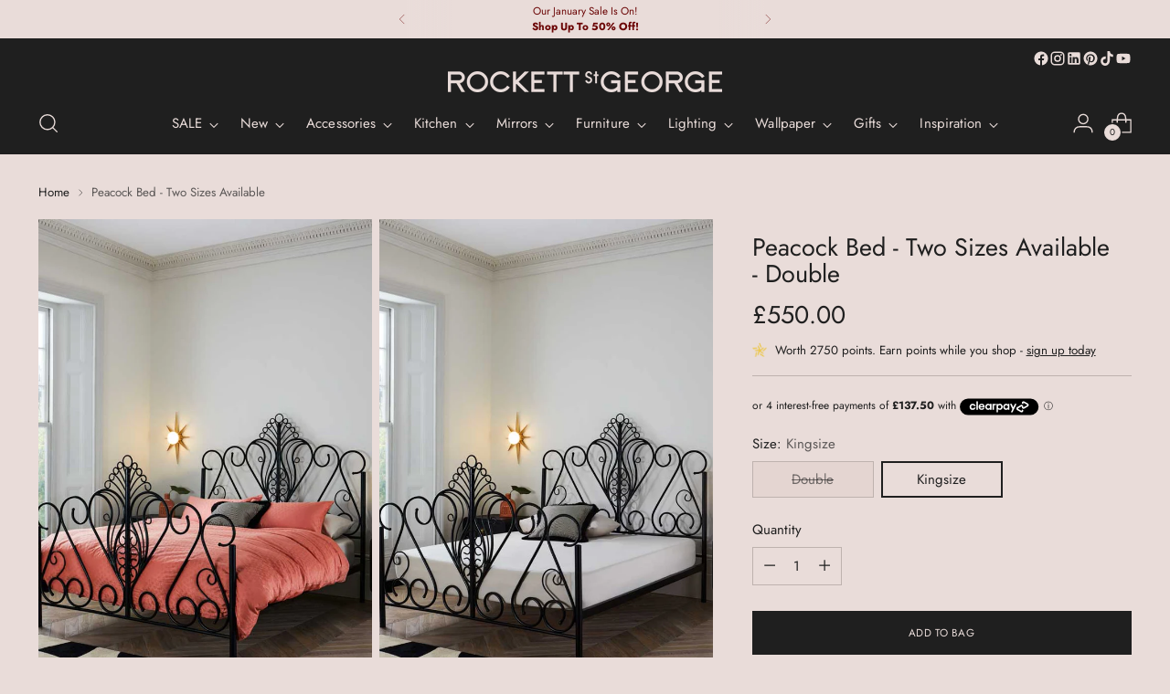

--- FILE ---
content_type: text/html; charset=utf-8
request_url: https://www.rockettstgeorge.co.uk/products/peacock-bed-two-sizes-available
body_size: 98669
content:
<!doctype html>
<html class="no-js" lang="en" style="--announcement-height: 1px;">
  <head>
    <meta name="google-site-verification" content="YTxRoFYQ1gKEZR-onObvJsbjOkskVRzvIv7MR7PKp80">
    <meta charset="UTF-8">
    <meta http-equiv="X-UA-Compatible" content="IE=edge,chrome=1">
    <meta name="viewport" content="width=device-width,initial-scale=1">
    




  <meta name="description" content="A truly elegant piece, this kingsized bed has been designed with the glamour of a peacock feather in mind to create a dramatic and ornate showstopper">



    <link rel="canonical" href="https://www.rockettstgeorge.co.uk/products/peacock-bed-two-sizes-available">
    <link rel="preconnect" href="https://cdn.shopify.com" crossorigin><link rel="shortcut icon" href="//www.rockettstgeorge.co.uk/cdn/shop/files/RSG-Square-Black-BG-pink-very-small-favicon.jpg?crop=center&height=32&v=1743072288&width=32" type="image/png"><title>Peacock Bed - Two Sizes Available | Rockett St George</title>

    





  
  
  
  
  




<meta property="og:url" content="https://www.rockettstgeorge.co.uk/products/peacock-bed-two-sizes-available">
<meta property="og:site_name" content="Rockett St George">
<meta property="og:type" content="product">
<meta property="og:title" content="Peacock Bed - Two Sizes Available">
<meta property="og:description" content="A truly elegant piece, this kingsized bed has been designed with the glamour of a peacock feather in mind to create a dramatic and ornate showstopper">
<meta property="og:image" content="http://www.rockettstgeorge.co.uk/cdn/shop/files/rockettstgeorge-Peacock-Bed-2-sizes-lores.jpg?v=1719312786&width=1024">
<meta property="og:image:secure_url" content="https://www.rockettstgeorge.co.uk/cdn/shop/files/rockettstgeorge-Peacock-Bed-2-sizes-lores.jpg?v=1719312786&width=1024">
<meta property="og:price:amount" content="550.00">
<meta property="og:price:currency" content="GBP">

<meta name="twitter:title" content="Peacock Bed - Two Sizes Available">
<meta name="twitter:description" content="A truly elegant piece, this kingsized bed has been designed with the glamour of a peacock feather in mind to create a dramatic and ornate showstopper">
<meta name="twitter:card" content="summary_large_image">
<meta name="twitter:image" content="https://www.rockettstgeorge.co.uk/cdn/shop/files/rockettstgeorge-Peacock-Bed-2-sizes-lores.jpg?v=1719312786&width=1024">
<meta name="twitter:image:width" content="480">
<meta name="twitter:image:height" content="480">


    <script>
  console.log('Stiletto v5.0.1 by Fluorescent');

  document.documentElement.className = document.documentElement.className.replace('no-js', '');
  if (window.matchMedia(`(prefers-reduced-motion: reduce)`) === true || window.matchMedia(`(prefers-reduced-motion: reduce)`).matches === true) {
    document.documentElement.classList.add('prefers-reduced-motion');
  } else {
    document.documentElement.classList.add('do-anim');
  }

  window.theme = {
    version: 'v5.0.1',
    themeName: 'Stiletto',
    moneyFormat: "£{{amount}}",
    strings: {
      name: "Rockett St George",
      accessibility: {
        play_video: "Play",
        pause_video: "Pause",
        range_lower: "Lower",
        range_upper: "Upper"
      },
      product: {
        no_shipping_rates: "Shipping rate unavailable",
        country_placeholder: "Country\/Region",
        review: "Write a review"
      },
      products: {
        product: {
          unavailable: "Unavailable",
          unitPrice: "Unit price",
          unitPriceSeparator: "per",
          sku: "SKU"
        }
      },
      cart: {
        editCartNote: "Edit order notes",
        addCartNote: "Add order notes",
        quantityError: "You have the maximum number of this product in your cart"
      },
      pagination: {
        viewing: "You’re viewing {{ of }} of {{ total }}",
        products: "products",
        results: "results"
      }
    },
    routes: {
      root: "/",
      cart: {
        base: "/cart",
        add: "/cart/add",
        change: "/cart/change",
        update: "/cart/update",
        clear: "/cart/clear",
        // Manual routes until Shopify adds support
        shipping: "/cart/shipping_rates",
      },
      // Manual routes until Shopify adds support
      products: "/products",
      productRecommendations: "/recommendations/products",
      predictive_search_url: '/search/suggest',
    },
    icons: {
      chevron: "\u003cspan class=\"icon icon-new icon-chevron \"\u003e\n  \u003csvg viewBox=\"0 0 24 24\" fill=\"none\" xmlns=\"http:\/\/www.w3.org\/2000\/svg\"\u003e\u003cpath d=\"M1.875 7.438 12 17.563 22.125 7.438\" stroke=\"currentColor\" stroke-width=\"2\"\/\u003e\u003c\/svg\u003e\n\u003c\/span\u003e\n",
      close: "\u003cspan class=\"icon icon-new icon-close \"\u003e\n  \u003csvg viewBox=\"0 0 24 24\" fill=\"none\" xmlns=\"http:\/\/www.w3.org\/2000\/svg\"\u003e\u003cpath d=\"M2.66 1.34 2 .68.68 2l.66.66 1.32-1.32zm18.68 21.32.66.66L23.32 22l-.66-.66-1.32 1.32zm1.32-20 .66-.66L22 .68l-.66.66 1.32 1.32zM1.34 21.34.68 22 2 23.32l.66-.66-1.32-1.32zm0-18.68 10 10 1.32-1.32-10-10-1.32 1.32zm11.32 10 10-10-1.32-1.32-10 10 1.32 1.32zm-1.32-1.32-10 10 1.32 1.32 10-10-1.32-1.32zm0 1.32 10 10 1.32-1.32-10-10-1.32 1.32z\" fill=\"currentColor\"\/\u003e\u003c\/svg\u003e\n\u003c\/span\u003e\n",
      zoom: "\u003cspan class=\"icon icon-new icon-zoom \"\u003e\n  \u003csvg viewBox=\"0 0 24 24\" fill=\"none\" xmlns=\"http:\/\/www.w3.org\/2000\/svg\"\u003e\u003cpath d=\"M10.3,19.71c5.21,0,9.44-4.23,9.44-9.44S15.51,.83,10.3,.83,.86,5.05,.86,10.27s4.23,9.44,9.44,9.44Z\" fill=\"none\" stroke=\"currentColor\" stroke-linecap=\"round\" stroke-miterlimit=\"10\" stroke-width=\"1.63\"\/\u003e\n          \u003cpath d=\"M5.05,10.27H15.54\" fill=\"none\" stroke=\"currentColor\" stroke-miterlimit=\"10\" stroke-width=\"1.63\"\/\u003e\n          \u003cpath class=\"cross-up\" d=\"M10.3,5.02V15.51\" fill=\"none\" stroke=\"currentColor\" stroke-miterlimit=\"10\" stroke-width=\"1.63\"\/\u003e\n          \u003cpath d=\"M16.92,16.9l6.49,6.49\" fill=\"none\" stroke=\"currentColor\" stroke-miterlimit=\"10\" stroke-width=\"1.63\"\/\u003e\u003c\/svg\u003e\n\u003c\/span\u003e\n"
    },
    coreData: {
      n: "Stiletto",
      v: "v5.0.1",
    }
  }

  

  
</script>

    <style>
  @font-face {
  font-family: Jost;
  font-weight: 400;
  font-style: normal;
  font-display: swap;
  src: url("//www.rockettstgeorge.co.uk/cdn/fonts/jost/jost_n4.d47a1b6347ce4a4c9f437608011273009d91f2b7.woff2") format("woff2"),
       url("//www.rockettstgeorge.co.uk/cdn/fonts/jost/jost_n4.791c46290e672b3f85c3d1c651ef2efa3819eadd.woff") format("woff");
}

  @font-face {
  font-family: Jost;
  font-weight: 400;
  font-style: normal;
  font-display: swap;
  src: url("//www.rockettstgeorge.co.uk/cdn/fonts/jost/jost_n4.d47a1b6347ce4a4c9f437608011273009d91f2b7.woff2") format("woff2"),
       url("//www.rockettstgeorge.co.uk/cdn/fonts/jost/jost_n4.791c46290e672b3f85c3d1c651ef2efa3819eadd.woff") format("woff");
}

  @font-face {
  font-family: Jost;
  font-weight: 100;
  font-style: normal;
  font-display: swap;
  src: url("//www.rockettstgeorge.co.uk/cdn/fonts/jost/jost_n1.546362ec0aa4045fdc2721192f7d2462716cc7d1.woff2") format("woff2"),
       url("//www.rockettstgeorge.co.uk/cdn/fonts/jost/jost_n1.9b0529f29bfd479cc9556e047a2bf95152767216.woff") format("woff");
}

  @font-face {
  font-family: Jost;
  font-weight: 400;
  font-style: normal;
  font-display: swap;
  src: url("//www.rockettstgeorge.co.uk/cdn/fonts/jost/jost_n4.d47a1b6347ce4a4c9f437608011273009d91f2b7.woff2") format("woff2"),
       url("//www.rockettstgeorge.co.uk/cdn/fonts/jost/jost_n4.791c46290e672b3f85c3d1c651ef2efa3819eadd.woff") format("woff");
}

  @font-face {
  font-family: Jost;
  font-weight: 700;
  font-style: normal;
  font-display: swap;
  src: url("//www.rockettstgeorge.co.uk/cdn/fonts/jost/jost_n7.921dc18c13fa0b0c94c5e2517ffe06139c3615a3.woff2") format("woff2"),
       url("//www.rockettstgeorge.co.uk/cdn/fonts/jost/jost_n7.cbfc16c98c1e195f46c536e775e4e959c5f2f22b.woff") format("woff");
}

  @font-face {
  font-family: Jost;
  font-weight: 400;
  font-style: italic;
  font-display: swap;
  src: url("//www.rockettstgeorge.co.uk/cdn/fonts/jost/jost_i4.b690098389649750ada222b9763d55796c5283a5.woff2") format("woff2"),
       url("//www.rockettstgeorge.co.uk/cdn/fonts/jost/jost_i4.fd766415a47e50b9e391ae7ec04e2ae25e7e28b0.woff") format("woff");
}

  @font-face {
  font-family: Jost;
  font-weight: 700;
  font-style: italic;
  font-display: swap;
  src: url("//www.rockettstgeorge.co.uk/cdn/fonts/jost/jost_i7.d8201b854e41e19d7ed9b1a31fe4fe71deea6d3f.woff2") format("woff2"),
       url("//www.rockettstgeorge.co.uk/cdn/fonts/jost/jost_i7.eae515c34e26b6c853efddc3fc0c552e0de63757.woff") format("woff");
}


  :root {
    --color-text: #1f1f1f;
    --color-text-8-percent: rgba(31, 31, 31, 0.08);  
    --color-text-alpha: rgba(31, 31, 31, 0.35);
    --color-text-meta: rgba(31, 31, 31, 0.6);
    --color-text-link: #1f1f1f;
    --color-text-error: #D02F2E;
    --color-text-success: #478947;

    --color-background: #e9dcd9;
    --color-background-semi-transparent-80: rgba(233, 220, 217, 0.8);
    --color-background-semi-transparent-90: rgba(233, 220, 217, 0.9);

    --color-background-transparent: rgba(233, 220, 217, 0);
    --color-border: #beb2ae;
    --color-border-meta: rgba(190, 178, 174, 0.6);
    --color-overlay: rgba(0, 0, 0, 0.7);

    --color-background-meta: #e2d0cc;
    --color-background-meta-alpha: rgba(226, 208, 204, 0.6);
    --color-background-darker-meta: #d9c1bc;
    --color-background-darker-meta-alpha: rgba(217, 193, 188, 0.6);
    --color-background-placeholder: #d9c1bc;
    --color-background-placeholder-lighter: #decac5;
    --color-foreground-placeholder: rgba(31, 31, 31, 0.4);

    --color-border-input: #beb2ae;
    --color-border-input-alpha: rgba(190, 178, 174, 0.25);
    --color-text-input: #1f1f1f;
    --color-text-input-alpha: rgba(31, 31, 31, 0.04);

    --color-text-button: #e9dcd9;

    --color-background-button: #1f1f1f;
    --color-background-button-alpha: rgba(31, 31, 31, 0.6);
    --color-background-outline-button-alpha: rgba(31, 31, 31, 0.1);
    --color-background-button-hover: #525252;

    --color-icon: rgba(31, 31, 31, 0.4);
    --color-icon-darker: rgba(31, 31, 31, 0.6);

    --color-text-sale-badge: #ff46c7;
    --color-background-sold-badge: #1f1f1f;
    --color-text-sold-badge: #f4eee2;

    --color-text-header: #e9dcd9;
    --color-text-header-half-transparent: rgba(233, 220, 217, 0.5);

    --color-background-header: #1f1f1f;
    --color-background-header-transparent: rgba(31, 31, 31, 0);
    --color-icon-header: #e9dcd9;
    --color-shadow-header: rgba(0, 0, 0, 0.15);

    --color-background-footer: #1f1f1f;
    --color-text-footer: #f4eee2;
    --color-text-footer-subdued: rgba(244, 238, 226, 0.7);

    --color-products-sale-price: #6b0505;
    --color-products-rating-star: #3c9342;

    --color-products-stock-good: #3c9342;
    --color-products-stock-medium: #cfa94f;
    --color-products-stock-bad: #6b0505;
    --color-products-stock-bad: #6b0505;

    --font-logo: Jost, sans-serif;
    --font-logo-weight: 400;
    --font-logo-style: normal;
    --logo-text-transform: uppercase;
    --logo-letter-spacing: 0.0em;

    --font-heading: Jost, sans-serif;
    --font-heading-weight: 400;
    --font-heading-style: normal;
    --font-heading-text-transform: none;
    --font-heading-base-letter-spacing: 0.0em;
    --font-heading-base-size: 36px;

    --font-body: 'Futura', Jost, sans-serif;
    --font-body-weight: 400;
    --font-body-style: normal;
    --font-body-italic: italic;
    --font-body-bold-weight: 700;
    --font-body-base-letter-spacing: 0.0em;
    --font-body-base-size: 15px;

    /* Typography */
    --line-height-heading: 1.1;
    --line-height-subheading: 1.33;
    --line-height-body: 1.5;

    --logo-font-size: 
clamp(1.8rem, 1.6135359116022099rem + 0.7955801104972376vw, 2.25rem)
;

    --font-size-navigation-base: 15px;
    --font-navigation-base-letter-spacing: 0.005em;
    --font-navigation-base-text-transform: none;

    --font-size-heading-display-1: 
clamp(2.7rem, 2.420303867403315rem + 1.1933701657458562vw, 3.375rem)
;
    --font-size-heading-display-2: 
clamp(2.3994rem, 2.150843370165746rem + 1.0605082872928175vw, 2.99925rem)
;
    --font-size-heading-display-3: 
clamp(2.09988rem, 1.8823509944751382rem + 0.9281237569060774vw, 2.62485rem)
;
    --font-size-heading-1-base: 
clamp(1.8rem, 1.6135359116022099rem + 0.7955801104972376vw, 2.25rem)
;
    --font-size-heading-2-base: 
clamp(1.575rem, 1.4118439226519337rem + 0.6961325966850829vw, 1.96875rem)
;
    --font-size-heading-3-base: 
clamp(1.35rem, 1.2101519337016575rem + 0.5966850828729281vw, 1.6875rem)
;
    --font-size-heading-4-base: 
clamp(1.0494rem, 0.9406914364640884rem + 0.4638232044198895vw, 1.31175rem)
;
    --font-size-heading-5-base: 
clamp(0.9rem, 0.8067679558011049rem + 0.3977900552486188vw, 1.125rem)
;
    --font-size-heading-6-base: 
clamp(0.7488rem, 0.6712309392265193rem + 0.33096132596685085vw, 0.936rem)
;
    --font-size-body-400: 
clamp(1.2807375rem, 1.1642440607734807rem + 0.4970386740331492vw, 1.561875rem)
;
    --font-size-body-350: 
clamp(1.19540625rem, 1.0866743784530386rem + 0.4639226519337017vw, 1.4578125rem)
;
    --font-size-body-300: 
clamp(1.110075rem, 1.0091046961325967rem + 0.4308066298342542vw, 1.35375rem)
;
    --font-size-body-250: 
clamp(1.02474375rem, 0.9315350138121548rem + 0.3976906077348066vw, 1.2496875rem)
;
    --font-size-body-200: 
clamp(0.9394125rem, 0.8539653314917127rem + 0.3645745856353591vw, 1.145625rem)
;
    --font-size-body-150: 
clamp(0.85408125rem, 0.7763956491712707rem + 0.3314585635359116vw, 1.0415625rem)
;
    --font-size-body-100: 
clamp(0.76875rem, 0.6988259668508288rem + 0.29834254143646405vw, 0.9375rem)
;
    --font-size-body-75: 
clamp(0.68265rem, 0.620557458563536rem + 0.2649281767955801vw, 0.8325rem)
;
    --font-size-body-60: 
clamp(0.63206625rem, 0.5745747099447513rem + 0.2452972375690608vw, 0.7708125rem)
;
    --font-size-body-50: 
clamp(0.59731875rem, 0.5429877762430939rem + 0.2318121546961326vw, 0.7284375rem)
;
    --font-size-body-25: 
clamp(0.5550375rem, 0.5045523480662983rem + 0.2154033149171271vw, 0.676875rem)
;
    --font-size-body-20: 
clamp(0.5119875rem, 0.46541809392265193rem + 0.1986961325966851vw, 0.624375rem)
;

    /* Buttons */
    
      --button-padding-multiplier: 1;
      --font-size-button: var(--font-size-body-50);
      --font-size-button-x-small: var(--font-size-body-25);
    

    --font-button-text-transform: uppercase;
    --button-letter-spacing: 0.05em;
    --line-height-button: 1.45;

    /* Product badges */
    
      --font-size-product-badge: var(--font-size-body-20);
    

    --font-product-badge-text-transform: uppercase;

    /* Product listing titles */
    
      --font-size-listing-title: var(--font-size-body-60);
    

    --font-product-listing-title-text-transform: uppercase;
    --font-product-listing-title-base-letter-spacing: 0.05em;

    /* Shopify pay specific */
    --payment-terms-background-color: #e2d0cc;
  }

  @supports not (font-size: clamp(10px, 3.3vw, 20px)) {
    :root {
      --logo-font-size: 
2.025rem
;
      --font-size-heading-display-1: 
3.0375rem
;
      --font-size-heading-display-2: 
2.699325rem
;
      --font-size-heading-display-3: 
2.362365rem
;
      --font-size-heading-1-base: 
2.025rem
;
      --font-size-heading-2-base: 
1.771875rem
;
      --font-size-heading-3-base: 
1.51875rem
;
      --font-size-heading-4-base: 
1.180575rem
;
      --font-size-heading-5-base: 
1.0125rem
;
      --font-size-heading-6-base: 
0.8424rem
;
      --font-size-body-400: 
1.42130625rem
;
      --font-size-body-350: 
1.326609375rem
;
      --font-size-body-300: 
1.2319125rem
;
      --font-size-body-250: 
1.137215625rem
;
      --font-size-body-200: 
1.04251875rem
;
      --font-size-body-150: 
0.947821875rem
;
      --font-size-body-100: 
0.853125rem
;
      --font-size-body-75: 
0.757575rem
;
      --font-size-body-60: 
0.701439375rem
;
      --font-size-body-50: 
0.662878125rem
;
      --font-size-body-25: 
0.61595625rem
;
      --font-size-body-20: 
0.56818125rem
;
    }
  }.product-badge[data-handle="pre-order"]{
        color: #ff46c7;
      }
    
.product-badge[data-handle="exclusive-to-rockett-st-george"]{
        color: #6b0505;
      }
    
.product-badge[data-handle="new"]{
        color: #6b0505;
      }
    
.product-badge[data-handle="coming-soon"]{
        color: #cfa94f;
      }
    
</style>

<script>
  flu = window.flu || {};
  flu.chunks = {
    photoswipe: "//www.rockettstgeorge.co.uk/cdn/shop/t/38/assets/photoswipe-chunk.js?v=18659099751219271031754907288",
    swiper: "//www.rockettstgeorge.co.uk/cdn/shop/t/38/assets/swiper-chunk.js?v=73725226959832986321754907288",
    nouislider: "//www.rockettstgeorge.co.uk/cdn/shop/t/38/assets/nouislider-chunk.js?v=131351027671466727271754907288",
    polyfillInert: "//www.rockettstgeorge.co.uk/cdn/shop/t/38/assets/polyfill-inert-chunk.js?v=9775187524458939151754907288",
    polyfillResizeObserver: "//www.rockettstgeorge.co.uk/cdn/shop/t/38/assets/polyfill-resize-observer-chunk.js?v=22719",
  };
</script>





  <script type="module" src="//www.rockettstgeorge.co.uk/cdn/shop/t/38/assets/theme.min.js?v=143006425001493589181754907288"></script>









  <script src="//www.rockettstgeorge.co.uk/cdn/shop/t/38/assets/custom-events.js?v=90379594350855641571767869028" defer></script>
  <script>
    window.flu.states = {
      useCustomEvents: true,
    };
  </script>


<script defer>
  var defineVH = function () {
    document.documentElement.style.setProperty('--vh', window.innerHeight * 0.01 + 'px');
  };
  window.addEventListener('resize', defineVH);
  window.addEventListener('orientationchange', defineVH);
  defineVH();
</script>

<link href="//www.rockettstgeorge.co.uk/cdn/shop/t/38/assets/theme.css?v=65785569324446462591765446164" rel="stylesheet" type="text/css" media="all" />


  <link href="//www.rockettstgeorge.co.uk/cdn/shop/t/38/assets/custom.css?v=171728656133358074451764157099" rel="stylesheet" type="text/css" media="all" />

<script>window.performance && window.performance.mark && window.performance.mark('shopify.content_for_header.start');</script><meta name="facebook-domain-verification" content="ibynuw702hledl46bjrkd2gnwrwrtd">
<meta id="shopify-digital-wallet" name="shopify-digital-wallet" content="/70444810555/digital_wallets/dialog">
<meta name="shopify-checkout-api-token" content="e5dd803308c3d01c96e2c7bfebb62e91">
<meta id="in-context-paypal-metadata" data-shop-id="70444810555" data-venmo-supported="false" data-environment="production" data-locale="en_US" data-paypal-v4="true" data-currency="GBP">
<link rel="alternate" type="application/json+oembed" href="https://www.rockettstgeorge.co.uk/products/peacock-bed-two-sizes-available.oembed">
<script async="async" src="/checkouts/internal/preloads.js?locale=en-GB"></script>
<link rel="preconnect" href="https://shop.app" crossorigin="anonymous">
<script async="async" src="https://shop.app/checkouts/internal/preloads.js?locale=en-GB&shop_id=70444810555" crossorigin="anonymous"></script>
<script id="apple-pay-shop-capabilities" type="application/json">{"shopId":70444810555,"countryCode":"GB","currencyCode":"GBP","merchantCapabilities":["supports3DS"],"merchantId":"gid:\/\/shopify\/Shop\/70444810555","merchantName":"Rockett St George","requiredBillingContactFields":["postalAddress","email","phone"],"requiredShippingContactFields":["postalAddress","email","phone"],"shippingType":"shipping","supportedNetworks":["visa","maestro","masterCard","amex"],"total":{"type":"pending","label":"Rockett St George","amount":"1.00"},"shopifyPaymentsEnabled":true,"supportsSubscriptions":true}</script>
<script id="shopify-features" type="application/json">{"accessToken":"e5dd803308c3d01c96e2c7bfebb62e91","betas":["rich-media-storefront-analytics"],"domain":"www.rockettstgeorge.co.uk","predictiveSearch":true,"shopId":70444810555,"locale":"en"}</script>
<script>var Shopify = Shopify || {};
Shopify.shop = "rockettstgeorge-live.myshopify.com";
Shopify.locale = "en";
Shopify.currency = {"active":"GBP","rate":"1.0"};
Shopify.country = "GB";
Shopify.theme = {"name":"New Website Colours - Stiletto 5.0.1","id":180386136442,"schema_name":"Stiletto","schema_version":"5.0.1","theme_store_id":1621,"role":"main"};
Shopify.theme.handle = "null";
Shopify.theme.style = {"id":null,"handle":null};
Shopify.cdnHost = "www.rockettstgeorge.co.uk/cdn";
Shopify.routes = Shopify.routes || {};
Shopify.routes.root = "/";</script>
<script type="module">!function(o){(o.Shopify=o.Shopify||{}).modules=!0}(window);</script>
<script>!function(o){function n(){var o=[];function n(){o.push(Array.prototype.slice.apply(arguments))}return n.q=o,n}var t=o.Shopify=o.Shopify||{};t.loadFeatures=n(),t.autoloadFeatures=n()}(window);</script>
<script>
  window.ShopifyPay = window.ShopifyPay || {};
  window.ShopifyPay.apiHost = "shop.app\/pay";
  window.ShopifyPay.redirectState = null;
</script>
<script id="shop-js-analytics" type="application/json">{"pageType":"product"}</script>
<script defer="defer" async type="module" src="//www.rockettstgeorge.co.uk/cdn/shopifycloud/shop-js/modules/v2/client.init-shop-cart-sync_WVOgQShq.en.esm.js"></script>
<script defer="defer" async type="module" src="//www.rockettstgeorge.co.uk/cdn/shopifycloud/shop-js/modules/v2/chunk.common_C_13GLB1.esm.js"></script>
<script defer="defer" async type="module" src="//www.rockettstgeorge.co.uk/cdn/shopifycloud/shop-js/modules/v2/chunk.modal_CLfMGd0m.esm.js"></script>
<script type="module">
  await import("//www.rockettstgeorge.co.uk/cdn/shopifycloud/shop-js/modules/v2/client.init-shop-cart-sync_WVOgQShq.en.esm.js");
await import("//www.rockettstgeorge.co.uk/cdn/shopifycloud/shop-js/modules/v2/chunk.common_C_13GLB1.esm.js");
await import("//www.rockettstgeorge.co.uk/cdn/shopifycloud/shop-js/modules/v2/chunk.modal_CLfMGd0m.esm.js");

  window.Shopify.SignInWithShop?.initShopCartSync?.({"fedCMEnabled":true,"windoidEnabled":true});

</script>
<script defer="defer" async type="module" src="//www.rockettstgeorge.co.uk/cdn/shopifycloud/shop-js/modules/v2/client.payment-terms_BWmiNN46.en.esm.js"></script>
<script defer="defer" async type="module" src="//www.rockettstgeorge.co.uk/cdn/shopifycloud/shop-js/modules/v2/chunk.common_C_13GLB1.esm.js"></script>
<script defer="defer" async type="module" src="//www.rockettstgeorge.co.uk/cdn/shopifycloud/shop-js/modules/v2/chunk.modal_CLfMGd0m.esm.js"></script>
<script type="module">
  await import("//www.rockettstgeorge.co.uk/cdn/shopifycloud/shop-js/modules/v2/client.payment-terms_BWmiNN46.en.esm.js");
await import("//www.rockettstgeorge.co.uk/cdn/shopifycloud/shop-js/modules/v2/chunk.common_C_13GLB1.esm.js");
await import("//www.rockettstgeorge.co.uk/cdn/shopifycloud/shop-js/modules/v2/chunk.modal_CLfMGd0m.esm.js");

  
</script>
<script>
  window.Shopify = window.Shopify || {};
  if (!window.Shopify.featureAssets) window.Shopify.featureAssets = {};
  window.Shopify.featureAssets['shop-js'] = {"shop-cart-sync":["modules/v2/client.shop-cart-sync_DuR37GeY.en.esm.js","modules/v2/chunk.common_C_13GLB1.esm.js","modules/v2/chunk.modal_CLfMGd0m.esm.js"],"init-fed-cm":["modules/v2/client.init-fed-cm_BucUoe6W.en.esm.js","modules/v2/chunk.common_C_13GLB1.esm.js","modules/v2/chunk.modal_CLfMGd0m.esm.js"],"shop-toast-manager":["modules/v2/client.shop-toast-manager_B0JfrpKj.en.esm.js","modules/v2/chunk.common_C_13GLB1.esm.js","modules/v2/chunk.modal_CLfMGd0m.esm.js"],"init-shop-cart-sync":["modules/v2/client.init-shop-cart-sync_WVOgQShq.en.esm.js","modules/v2/chunk.common_C_13GLB1.esm.js","modules/v2/chunk.modal_CLfMGd0m.esm.js"],"shop-button":["modules/v2/client.shop-button_B_U3bv27.en.esm.js","modules/v2/chunk.common_C_13GLB1.esm.js","modules/v2/chunk.modal_CLfMGd0m.esm.js"],"init-windoid":["modules/v2/client.init-windoid_DuP9q_di.en.esm.js","modules/v2/chunk.common_C_13GLB1.esm.js","modules/v2/chunk.modal_CLfMGd0m.esm.js"],"shop-cash-offers":["modules/v2/client.shop-cash-offers_BmULhtno.en.esm.js","modules/v2/chunk.common_C_13GLB1.esm.js","modules/v2/chunk.modal_CLfMGd0m.esm.js"],"pay-button":["modules/v2/client.pay-button_CrPSEbOK.en.esm.js","modules/v2/chunk.common_C_13GLB1.esm.js","modules/v2/chunk.modal_CLfMGd0m.esm.js"],"init-customer-accounts":["modules/v2/client.init-customer-accounts_jNk9cPYQ.en.esm.js","modules/v2/client.shop-login-button_DJ5ldayH.en.esm.js","modules/v2/chunk.common_C_13GLB1.esm.js","modules/v2/chunk.modal_CLfMGd0m.esm.js"],"avatar":["modules/v2/client.avatar_BTnouDA3.en.esm.js"],"checkout-modal":["modules/v2/client.checkout-modal_pBPyh9w8.en.esm.js","modules/v2/chunk.common_C_13GLB1.esm.js","modules/v2/chunk.modal_CLfMGd0m.esm.js"],"init-shop-for-new-customer-accounts":["modules/v2/client.init-shop-for-new-customer-accounts_BUoCy7a5.en.esm.js","modules/v2/client.shop-login-button_DJ5ldayH.en.esm.js","modules/v2/chunk.common_C_13GLB1.esm.js","modules/v2/chunk.modal_CLfMGd0m.esm.js"],"init-customer-accounts-sign-up":["modules/v2/client.init-customer-accounts-sign-up_CnczCz9H.en.esm.js","modules/v2/client.shop-login-button_DJ5ldayH.en.esm.js","modules/v2/chunk.common_C_13GLB1.esm.js","modules/v2/chunk.modal_CLfMGd0m.esm.js"],"init-shop-email-lookup-coordinator":["modules/v2/client.init-shop-email-lookup-coordinator_CzjY5t9o.en.esm.js","modules/v2/chunk.common_C_13GLB1.esm.js","modules/v2/chunk.modal_CLfMGd0m.esm.js"],"shop-follow-button":["modules/v2/client.shop-follow-button_CsYC63q7.en.esm.js","modules/v2/chunk.common_C_13GLB1.esm.js","modules/v2/chunk.modal_CLfMGd0m.esm.js"],"shop-login-button":["modules/v2/client.shop-login-button_DJ5ldayH.en.esm.js","modules/v2/chunk.common_C_13GLB1.esm.js","modules/v2/chunk.modal_CLfMGd0m.esm.js"],"shop-login":["modules/v2/client.shop-login_B9ccPdmx.en.esm.js","modules/v2/chunk.common_C_13GLB1.esm.js","modules/v2/chunk.modal_CLfMGd0m.esm.js"],"lead-capture":["modules/v2/client.lead-capture_D0K_KgYb.en.esm.js","modules/v2/chunk.common_C_13GLB1.esm.js","modules/v2/chunk.modal_CLfMGd0m.esm.js"],"payment-terms":["modules/v2/client.payment-terms_BWmiNN46.en.esm.js","modules/v2/chunk.common_C_13GLB1.esm.js","modules/v2/chunk.modal_CLfMGd0m.esm.js"]};
</script>
<script>(function() {
  var isLoaded = false;
  function asyncLoad() {
    if (isLoaded) return;
    isLoaded = true;
    var urls = ["https:\/\/d23dclunsivw3h.cloudfront.net\/redirect-app.js?shop=rockettstgeorge-live.myshopify.com","https:\/\/ecommplugins-scripts.trustpilot.com\/v2.1\/js\/header.min.js?settings=eyJrZXkiOiI1MXpuMml2NjgzRWZObDAwIiwicyI6InNrdSJ9\u0026shop=rockettstgeorge-live.myshopify.com","https:\/\/ecommplugins-trustboxsettings.trustpilot.com\/rockettstgeorge-live.myshopify.com.js?settings=1737023406217\u0026shop=rockettstgeorge-live.myshopify.com","https:\/\/widget.trustpilot.com\/bootstrap\/v5\/tp.widget.sync.bootstrap.min.js?shop=rockettstgeorge-live.myshopify.com","https:\/\/justviewed.prezenapps.com\/public\/js\/recent-app.js?shop=rockettstgeorge-live.myshopify.com","https:\/\/dr4qe3ddw9y32.cloudfront.net\/awin-shopify-integration-code.js?aid=21044\u0026v=shopifyApp_5.2.3\u0026ts=1764241077382\u0026shop=rockettstgeorge-live.myshopify.com","https:\/\/crossborder-integration.global-e.com\/resources\/js\/app?shop=rockettstgeorge-live.myshopify.com","\/\/cdn.shopify.com\/proxy\/a642a249118f9a1fc2e212ae9f603327e29df648473a6a2dea93771518b30cd7\/web.global-e.com\/merchant\/storefrontattributes?merchantid=10001839\u0026shop=rockettstgeorge-live.myshopify.com\u0026sp-cache-control=cHVibGljLCBtYXgtYWdlPTkwMA","https:\/\/shopify-extension.getredo.com\/main.js?widget_id=1ruai2dwh23em4x\u0026shop=rockettstgeorge-live.myshopify.com"];
    for (var i = 0; i < urls.length; i++) {
      var s = document.createElement('script');
      s.type = 'text/javascript';
      s.async = true;
      s.src = urls[i];
      var x = document.getElementsByTagName('script')[0];
      x.parentNode.insertBefore(s, x);
    }
  };
  if(window.attachEvent) {
    window.attachEvent('onload', asyncLoad);
  } else {
    window.addEventListener('load', asyncLoad, false);
  }
})();</script>
<script id="__st">var __st={"a":70444810555,"offset":0,"reqid":"ae466818-262a-455c-a52c-b21b14ed4e60-1769547722","pageurl":"www.rockettstgeorge.co.uk\/products\/peacock-bed-two-sizes-available","u":"ae7f9ed23235","p":"product","rtyp":"product","rid":9624564433211};</script>
<script>window.ShopifyPaypalV4VisibilityTracking = true;</script>
<script id="captcha-bootstrap">!function(){'use strict';const t='contact',e='account',n='new_comment',o=[[t,t],['blogs',n],['comments',n],[t,'customer']],c=[[e,'customer_login'],[e,'guest_login'],[e,'recover_customer_password'],[e,'create_customer']],r=t=>t.map((([t,e])=>`form[action*='/${t}']:not([data-nocaptcha='true']) input[name='form_type'][value='${e}']`)).join(','),a=t=>()=>t?[...document.querySelectorAll(t)].map((t=>t.form)):[];function s(){const t=[...o],e=r(t);return a(e)}const i='password',u='form_key',d=['recaptcha-v3-token','g-recaptcha-response','h-captcha-response',i],f=()=>{try{return window.sessionStorage}catch{return}},m='__shopify_v',_=t=>t.elements[u];function p(t,e,n=!1){try{const o=window.sessionStorage,c=JSON.parse(o.getItem(e)),{data:r}=function(t){const{data:e,action:n}=t;return t[m]||n?{data:e,action:n}:{data:t,action:n}}(c);for(const[e,n]of Object.entries(r))t.elements[e]&&(t.elements[e].value=n);n&&o.removeItem(e)}catch(o){console.error('form repopulation failed',{error:o})}}const l='form_type',E='cptcha';function T(t){t.dataset[E]=!0}const w=window,h=w.document,L='Shopify',v='ce_forms',y='captcha';let A=!1;((t,e)=>{const n=(g='f06e6c50-85a8-45c8-87d0-21a2b65856fe',I='https://cdn.shopify.com/shopifycloud/storefront-forms-hcaptcha/ce_storefront_forms_captcha_hcaptcha.v1.5.2.iife.js',D={infoText:'Protected by hCaptcha',privacyText:'Privacy',termsText:'Terms'},(t,e,n)=>{const o=w[L][v],c=o.bindForm;if(c)return c(t,g,e,D).then(n);var r;o.q.push([[t,g,e,D],n]),r=I,A||(h.body.append(Object.assign(h.createElement('script'),{id:'captcha-provider',async:!0,src:r})),A=!0)});var g,I,D;w[L]=w[L]||{},w[L][v]=w[L][v]||{},w[L][v].q=[],w[L][y]=w[L][y]||{},w[L][y].protect=function(t,e){n(t,void 0,e),T(t)},Object.freeze(w[L][y]),function(t,e,n,w,h,L){const[v,y,A,g]=function(t,e,n){const i=e?o:[],u=t?c:[],d=[...i,...u],f=r(d),m=r(i),_=r(d.filter((([t,e])=>n.includes(e))));return[a(f),a(m),a(_),s()]}(w,h,L),I=t=>{const e=t.target;return e instanceof HTMLFormElement?e:e&&e.form},D=t=>v().includes(t);t.addEventListener('submit',(t=>{const e=I(t);if(!e)return;const n=D(e)&&!e.dataset.hcaptchaBound&&!e.dataset.recaptchaBound,o=_(e),c=g().includes(e)&&(!o||!o.value);(n||c)&&t.preventDefault(),c&&!n&&(function(t){try{if(!f())return;!function(t){const e=f();if(!e)return;const n=_(t);if(!n)return;const o=n.value;o&&e.removeItem(o)}(t);const e=Array.from(Array(32),(()=>Math.random().toString(36)[2])).join('');!function(t,e){_(t)||t.append(Object.assign(document.createElement('input'),{type:'hidden',name:u})),t.elements[u].value=e}(t,e),function(t,e){const n=f();if(!n)return;const o=[...t.querySelectorAll(`input[type='${i}']`)].map((({name:t})=>t)),c=[...d,...o],r={};for(const[a,s]of new FormData(t).entries())c.includes(a)||(r[a]=s);n.setItem(e,JSON.stringify({[m]:1,action:t.action,data:r}))}(t,e)}catch(e){console.error('failed to persist form',e)}}(e),e.submit())}));const S=(t,e)=>{t&&!t.dataset[E]&&(n(t,e.some((e=>e===t))),T(t))};for(const o of['focusin','change'])t.addEventListener(o,(t=>{const e=I(t);D(e)&&S(e,y())}));const B=e.get('form_key'),M=e.get(l),P=B&&M;t.addEventListener('DOMContentLoaded',(()=>{const t=y();if(P)for(const e of t)e.elements[l].value===M&&p(e,B);[...new Set([...A(),...v().filter((t=>'true'===t.dataset.shopifyCaptcha))])].forEach((e=>S(e,t)))}))}(h,new URLSearchParams(w.location.search),n,t,e,['guest_login'])})(!0,!0)}();</script>
<script integrity="sha256-4kQ18oKyAcykRKYeNunJcIwy7WH5gtpwJnB7kiuLZ1E=" data-source-attribution="shopify.loadfeatures" defer="defer" src="//www.rockettstgeorge.co.uk/cdn/shopifycloud/storefront/assets/storefront/load_feature-a0a9edcb.js" crossorigin="anonymous"></script>
<script crossorigin="anonymous" defer="defer" src="//www.rockettstgeorge.co.uk/cdn/shopifycloud/storefront/assets/shopify_pay/storefront-65b4c6d7.js?v=20250812"></script>
<script data-source-attribution="shopify.dynamic_checkout.dynamic.init">var Shopify=Shopify||{};Shopify.PaymentButton=Shopify.PaymentButton||{isStorefrontPortableWallets:!0,init:function(){window.Shopify.PaymentButton.init=function(){};var t=document.createElement("script");t.src="https://www.rockettstgeorge.co.uk/cdn/shopifycloud/portable-wallets/latest/portable-wallets.en.js",t.type="module",document.head.appendChild(t)}};
</script>
<script data-source-attribution="shopify.dynamic_checkout.buyer_consent">
  function portableWalletsHideBuyerConsent(e){var t=document.getElementById("shopify-buyer-consent"),n=document.getElementById("shopify-subscription-policy-button");t&&n&&(t.classList.add("hidden"),t.setAttribute("aria-hidden","true"),n.removeEventListener("click",e))}function portableWalletsShowBuyerConsent(e){var t=document.getElementById("shopify-buyer-consent"),n=document.getElementById("shopify-subscription-policy-button");t&&n&&(t.classList.remove("hidden"),t.removeAttribute("aria-hidden"),n.addEventListener("click",e))}window.Shopify?.PaymentButton&&(window.Shopify.PaymentButton.hideBuyerConsent=portableWalletsHideBuyerConsent,window.Shopify.PaymentButton.showBuyerConsent=portableWalletsShowBuyerConsent);
</script>
<script data-source-attribution="shopify.dynamic_checkout.cart.bootstrap">document.addEventListener("DOMContentLoaded",(function(){function t(){return document.querySelector("shopify-accelerated-checkout-cart, shopify-accelerated-checkout")}if(t())Shopify.PaymentButton.init();else{new MutationObserver((function(e,n){t()&&(Shopify.PaymentButton.init(),n.disconnect())})).observe(document.body,{childList:!0,subtree:!0})}}));
</script>
<script id='scb4127' type='text/javascript' async='' src='https://www.rockettstgeorge.co.uk/cdn/shopifycloud/privacy-banner/storefront-banner.js'></script><link id="shopify-accelerated-checkout-styles" rel="stylesheet" media="screen" href="https://www.rockettstgeorge.co.uk/cdn/shopifycloud/portable-wallets/latest/accelerated-checkout-backwards-compat.css" crossorigin="anonymous">
<style id="shopify-accelerated-checkout-cart">
        #shopify-buyer-consent {
  margin-top: 1em;
  display: inline-block;
  width: 100%;
}

#shopify-buyer-consent.hidden {
  display: none;
}

#shopify-subscription-policy-button {
  background: none;
  border: none;
  padding: 0;
  text-decoration: underline;
  font-size: inherit;
  cursor: pointer;
}

#shopify-subscription-policy-button::before {
  box-shadow: none;
}

      </style>

<script>window.performance && window.performance.mark && window.performance.mark('shopify.content_for_header.end');</script>
    <!-- Contentsquare Tags Start -->
    <script type="text/javascript">
      // Contentsquare Main Tracking Tag
      (function () {
        window._uxa = window._uxa || [];
        if (typeof CS_CONF === 'undefined') {
          window._uxa.push(['setPath', window.location.pathname + window.location.hash.replace('#', '?__')]);
          var mt = document.createElement('script');
          mt.type = 'text/javascript';
          mt.async = true;
          mt.src = '//t.contentsquare.net/uxa/d961c917e1ebf.js';
          document.getElementsByTagName('head')[0].appendChild(mt);
        } else {
          window._uxa.push(['trackPageview', window.location.pathname + window.location.hash.replace('#', '?__')]);
        }
      })();
    </script>
    <!-- Contentsquare Tags End -->
  <!-- BEGIN app block: shopify://apps/loyalty-rewards-and-referrals/blocks/embed-sdk/6f172e67-4106-4ac0-89c5-b32a069b3101 -->

<style
  type='text/css'
  data-lion-app-styles='main'
  data-lion-app-styles-settings='{&quot;disableBundledCSS&quot;:false,&quot;disableBundledFonts&quot;:false,&quot;useClassIsolator&quot;:false}'
></style>

<!-- loyaltylion.snippet.version=02e998564e+8145 -->

<script>
  
  !function(t,n){function o(n){var o=t.getElementsByTagName("script")[0],i=t.createElement("script");i.src=n,i.crossOrigin="",o.parentNode.insertBefore(i,o)}if(!n.isLoyaltyLion){window.loyaltylion=n,void 0===window.lion&&(window.lion=n),n.version=2,n.isLoyaltyLion=!0;var i=new Date,e=i.getFullYear().toString()+i.getMonth().toString()+i.getDate().toString();o("https://sdk.loyaltylion.net/static/2/loader.js?t="+e);var r=!1;n.init=function(t){if(r)throw new Error("Cannot call lion.init more than once");r=!0;var a=n._token=t.token;if(!a)throw new Error("Token must be supplied to lion.init");for(var l=[],s="_push configure bootstrap shutdown on removeListener authenticateCustomer".split(" "),c=0;c<s.length;c+=1)!function(t,n){t[n]=function(){l.push([n,Array.prototype.slice.call(arguments,0)])}}(n,s[c]);o("https://sdk.loyaltylion.net/sdk/start/"+a+".js?t="+e+i.getHours().toString()),n._initData=t,n._buffer=l}}}(document,window.loyaltylion||[]);

  
    
      loyaltylion.init(
        { token: "c34803b3992349e8cbd55a259a11f169" }
      );
    
  

  loyaltylion.configure({
    disableBundledCSS: false,
    disableBundledFonts: false,
    useClassIsolator: false,
  })

  
</script>



<!-- END app block --><!-- BEGIN app block: shopify://apps/attentive/blocks/attn-tag/8df62c72-8fe4-407e-a5b3-72132be30a0d --><script type="text/javascript" src="https://pkjhq.rockettstgeorge.co.uk/providers/atLabel/load" onerror=" var fallbackScript = document.createElement('script'); fallbackScript.src = 'https://cdn.attn.tv/rockettstgeorge/dtag.js'; document.head.appendChild(fallbackScript);" data-source="loaded?source=app-embed" defer="defer"></script>


<!-- END app block --><!-- BEGIN app block: shopify://apps/sc-easy-redirects/blocks/app/be3f8dbd-5d43-46b4-ba43-2d65046054c2 -->
    <!-- common for all pages -->
    
    
        <script src="https://cdn.shopify.com/extensions/264f3360-3201-4ab7-9087-2c63466c86a3/sc-easy-redirects-5/assets/esc-redirect-app-live-feature.js" async></script>
    




<!-- END app block --><!-- BEGIN app block: shopify://apps/blockify-fraud-filter/blocks/app_embed/2e3e0ba5-0e70-447a-9ec5-3bf76b5ef12e --> 
 
 
    <script>
        window.blockifyShopIdentifier = "rockettstgeorge-live.myshopify.com";
        window.ipBlockerMetafields = "{\"showOverlayByPass\":false,\"disableSpyExtensions\":false,\"blockUnknownBots\":false,\"activeApp\":true,\"blockByMetafield\":false,\"visitorAnalytic\":true,\"showWatermark\":true}";
        window.blockifyRules = null;
        window.ipblockerBlockTemplate = "{\"customCss\":\"#blockify---container{--bg-blockify: #fff;position:relative}#blockify---container::after{content:'';position:absolute;inset:0;background-repeat:no-repeat !important;background-size:cover !important;background:var(--bg-blockify);z-index:0}#blockify---container #blockify---container__inner{display:flex;flex-direction:column;align-items:center;position:relative;z-index:1}#blockify---container #blockify---container__inner #blockify-block-content{display:flex;flex-direction:column;align-items:center;text-align:center}#blockify---container #blockify---container__inner #blockify-block-content #blockify-block-superTitle{display:none !important}#blockify---container #blockify---container__inner #blockify-block-content #blockify-block-title{font-size:313%;font-weight:bold;margin-top:1em}@media only screen and (min-width: 768px) and (max-width: 1199px){#blockify---container #blockify---container__inner #blockify-block-content #blockify-block-title{font-size:188%}}@media only screen and (max-width: 767px){#blockify---container #blockify---container__inner #blockify-block-content #blockify-block-title{font-size:107%}}#blockify---container #blockify---container__inner #blockify-block-content #blockify-block-description{font-size:125%;margin:1.5em;line-height:1.5}@media only screen and (min-width: 768px) and (max-width: 1199px){#blockify---container #blockify---container__inner #blockify-block-content #blockify-block-description{font-size:88%}}@media only screen and (max-width: 767px){#blockify---container #blockify---container__inner #blockify-block-content #blockify-block-description{font-size:107%}}#blockify---container #blockify---container__inner #blockify-block-content #blockify-block-description #blockify-block-text-blink{display:none !important}#blockify---container #blockify---container__inner #blockify-logo-block-image{position:relative;width:400px;height:auto;max-height:300px}@media only screen and (max-width: 767px){#blockify---container #blockify---container__inner #blockify-logo-block-image{width:200px}}#blockify---container #blockify---container__inner #blockify-logo-block-image::before{content:'';display:block;padding-bottom:56.2%}#blockify---container #blockify---container__inner #blockify-logo-block-image img{position:absolute;top:0;left:0;width:100%;height:100%;object-fit:contain}\\n\",\"logoImage\":{\"active\":true,\"value\":\"https:\/\/fraud.blockifyapp.com\/s\/api\/public\/assets\/default-thumbnail.png\",\"altText\":\"Red octagonal stop sign with a black hand symbol in the center, indicating a warning or prohibition\"},\"superTitle\":{\"active\":false,\"text\":\"403\",\"color\":\"#899df1\"},\"title\":{\"active\":true,\"text\":\"Access Denied\",\"color\":\"#000\"},\"description\":{\"active\":true,\"text\":\"The site owner may have set restrictions that prevent you from accessing the site. Please contact the site owner for access.\",\"color\":\"#000\"},\"background\":{\"active\":true,\"value\":\"#fff\",\"type\":\"1\",\"colorFrom\":null,\"colorTo\":null}}";

        
            window.blockifyProductCollections = [465118036283,447630180667,447630278971,447429869883,476701327675];
        
    </script>
<link href="https://cdn.shopify.com/extensions/019bf87f-ce60-72e9-ba30-9a88fa4020b9/blockify-shopify-290/assets/blockify-embed.min.js" as="script" type="text/javascript" rel="preload"><link href="https://cdn.shopify.com/extensions/019bf87f-ce60-72e9-ba30-9a88fa4020b9/blockify-shopify-290/assets/prevent-bypass-script.min.js" as="script" type="text/javascript" rel="preload">
<script type="text/javascript">
    window.blockifyBaseUrl = 'https://fraud.blockifyapp.com/s/api';
    window.blockifyPublicUrl = 'https://fraud.blockifyapp.com/s/api/public';
    window.bucketUrl = 'https://storage.synctrack.io/megamind-fraud';
    window.storefrontApiUrl  = 'https://fraud.blockifyapp.com/p/api';
</script>
<script type="text/javascript">
  window.blockifyChecking = true;
</script>
<script id="blockifyScriptByPass" type="text/javascript" src=https://cdn.shopify.com/extensions/019bf87f-ce60-72e9-ba30-9a88fa4020b9/blockify-shopify-290/assets/prevent-bypass-script.min.js async></script>
<script id="blockifyScriptTag" type="text/javascript" src=https://cdn.shopify.com/extensions/019bf87f-ce60-72e9-ba30-9a88fa4020b9/blockify-shopify-290/assets/blockify-embed.min.js async></script>


<!-- END app block --><!-- BEGIN app block: shopify://apps/klaviyo-email-marketing-sms/blocks/klaviyo-onsite-embed/2632fe16-c075-4321-a88b-50b567f42507 -->












  <script async src="https://static.klaviyo.com/onsite/js/W2PZ56/klaviyo.js?company_id=W2PZ56"></script>
  <script>!function(){if(!window.klaviyo){window._klOnsite=window._klOnsite||[];try{window.klaviyo=new Proxy({},{get:function(n,i){return"push"===i?function(){var n;(n=window._klOnsite).push.apply(n,arguments)}:function(){for(var n=arguments.length,o=new Array(n),w=0;w<n;w++)o[w]=arguments[w];var t="function"==typeof o[o.length-1]?o.pop():void 0,e=new Promise((function(n){window._klOnsite.push([i].concat(o,[function(i){t&&t(i),n(i)}]))}));return e}}})}catch(n){window.klaviyo=window.klaviyo||[],window.klaviyo.push=function(){var n;(n=window._klOnsite).push.apply(n,arguments)}}}}();</script>

  
    <script id="viewed_product">
      if (item == null) {
        var _learnq = _learnq || [];

        var MetafieldReviews = null
        var MetafieldYotpoRating = null
        var MetafieldYotpoCount = null
        var MetafieldLooxRating = null
        var MetafieldLooxCount = null
        var okendoProduct = null
        var okendoProductReviewCount = null
        var okendoProductReviewAverageValue = null
        try {
          // The following fields are used for Customer Hub recently viewed in order to add reviews.
          // This information is not part of __kla_viewed. Instead, it is part of __kla_viewed_reviewed_items
          MetafieldReviews = {};
          MetafieldYotpoRating = null
          MetafieldYotpoCount = null
          MetafieldLooxRating = null
          MetafieldLooxCount = null

          okendoProduct = null
          // If the okendo metafield is not legacy, it will error, which then requires the new json formatted data
          if (okendoProduct && 'error' in okendoProduct) {
            okendoProduct = null
          }
          okendoProductReviewCount = okendoProduct ? okendoProduct.reviewCount : null
          okendoProductReviewAverageValue = okendoProduct ? okendoProduct.reviewAverageValue : null
        } catch (error) {
          console.error('Error in Klaviyo onsite reviews tracking:', error);
        }

        var item = {
          Name: "Peacock Bed - Two Sizes Available",
          ProductID: 9624564433211,
          Categories: ["All Products","Bedroom Furniture","Beds \u0026 Headboards","Furniture","Shop By Room: Bedroom"],
          ImageURL: "https://www.rockettstgeorge.co.uk/cdn/shop/files/rockettstgeorge-Peacock-Bed-2-sizes-lores_grande.jpg?v=1719312786",
          URL: "https://www.rockettstgeorge.co.uk/products/peacock-bed-two-sizes-available",
          Brand: "NEXT RETAIL LTD",
          Price: "£550.00",
          Value: "550.00",
          CompareAtPrice: "£0.00"
        };
        _learnq.push(['track', 'Viewed Product', item]);
        _learnq.push(['trackViewedItem', {
          Title: item.Name,
          ItemId: item.ProductID,
          Categories: item.Categories,
          ImageUrl: item.ImageURL,
          Url: item.URL,
          Metadata: {
            Brand: item.Brand,
            Price: item.Price,
            Value: item.Value,
            CompareAtPrice: item.CompareAtPrice
          },
          metafields:{
            reviews: MetafieldReviews,
            yotpo:{
              rating: MetafieldYotpoRating,
              count: MetafieldYotpoCount,
            },
            loox:{
              rating: MetafieldLooxRating,
              count: MetafieldLooxCount,
            },
            okendo: {
              rating: okendoProductReviewAverageValue,
              count: okendoProductReviewCount,
            }
          }
        }]);
      }
    </script>
  




  <script>
    window.klaviyoReviewsProductDesignMode = false
  </script>



  <!-- BEGIN app snippet: customer-hub-data --><script>
  if (!window.customerHub) {
    window.customerHub = {};
  }
  window.customerHub.storefrontRoutes = {
    login: "/account/login?return_url=%2F%23k-hub",
    register: "/account/register?return_url=%2F%23k-hub",
    logout: "/account/logout",
    profile: "/account",
    addresses: "/account/addresses",
  };
  
  window.customerHub.userId = null;
  
  window.customerHub.storeDomain = "rockettstgeorge-live.myshopify.com";

  
    window.customerHub.activeProduct = {
      name: "Peacock Bed - Two Sizes Available",
      category: null,
      imageUrl: "https://www.rockettstgeorge.co.uk/cdn/shop/files/rockettstgeorge-Peacock-Bed-2-sizes-lores_grande.jpg?v=1719312786",
      id: "9624564433211",
      link: "https://www.rockettstgeorge.co.uk/products/peacock-bed-two-sizes-available",
      variants: [
        
          {
            id: "49063734411579",
            
            imageUrl: null,
            
            price: "55000",
            currency: "GBP",
            availableForSale: false,
            title: "Double",
          },
        
          {
            id: "49063734444347",
            
            imageUrl: null,
            
            price: "55000",
            currency: "GBP",
            availableForSale: true,
            title: "Kingsize",
          },
        
      ],
    };
    window.customerHub.activeProduct.variants.forEach((variant) => {
        
        variant.price = `${variant.price.slice(0, -2)}.${variant.price.slice(-2)}`;
    });
  

  
    window.customerHub.storeLocale = {
        currentLanguage: 'en',
        currentCountry: 'GB',
        availableLanguages: [
          
            {
              iso_code: 'en',
              endonym_name: 'English'
            }
          
        ],
        availableCountries: [
          
            {
              iso_code: 'AL',
              name: 'Albania',
              currency_code: 'ALL'
            },
          
            {
              iso_code: 'DZ',
              name: 'Algeria',
              currency_code: 'DZD'
            },
          
            {
              iso_code: 'AD',
              name: 'Andorra',
              currency_code: 'EUR'
            },
          
            {
              iso_code: 'AO',
              name: 'Angola',
              currency_code: 'AOA'
            },
          
            {
              iso_code: 'AI',
              name: 'Anguilla',
              currency_code: 'XCD'
            },
          
            {
              iso_code: 'AG',
              name: 'Antigua &amp; Barbuda',
              currency_code: 'XCD'
            },
          
            {
              iso_code: 'AR',
              name: 'Argentina',
              currency_code: 'ARS'
            },
          
            {
              iso_code: 'AM',
              name: 'Armenia',
              currency_code: 'AMD'
            },
          
            {
              iso_code: 'AW',
              name: 'Aruba',
              currency_code: 'AWG'
            },
          
            {
              iso_code: 'AU',
              name: 'Australia',
              currency_code: 'AUD'
            },
          
            {
              iso_code: 'AT',
              name: 'Austria',
              currency_code: 'EUR'
            },
          
            {
              iso_code: 'AZ',
              name: 'Azerbaijan',
              currency_code: 'AZN'
            },
          
            {
              iso_code: 'BS',
              name: 'Bahamas',
              currency_code: 'BSD'
            },
          
            {
              iso_code: 'BH',
              name: 'Bahrain',
              currency_code: 'USD'
            },
          
            {
              iso_code: 'BD',
              name: 'Bangladesh',
              currency_code: 'BDT'
            },
          
            {
              iso_code: 'BB',
              name: 'Barbados',
              currency_code: 'BBD'
            },
          
            {
              iso_code: 'BE',
              name: 'Belgium',
              currency_code: 'EUR'
            },
          
            {
              iso_code: 'BZ',
              name: 'Belize',
              currency_code: 'BZD'
            },
          
            {
              iso_code: 'BJ',
              name: 'Benin',
              currency_code: 'XOF'
            },
          
            {
              iso_code: 'BM',
              name: 'Bermuda',
              currency_code: 'USD'
            },
          
            {
              iso_code: 'BT',
              name: 'Bhutan',
              currency_code: 'USD'
            },
          
            {
              iso_code: 'BO',
              name: 'Bolivia',
              currency_code: 'BOB'
            },
          
            {
              iso_code: 'BA',
              name: 'Bosnia &amp; Herzegovina',
              currency_code: 'BAM'
            },
          
            {
              iso_code: 'BW',
              name: 'Botswana',
              currency_code: 'BWP'
            },
          
            {
              iso_code: 'BR',
              name: 'Brazil',
              currency_code: 'BRL'
            },
          
            {
              iso_code: 'VG',
              name: 'British Virgin Islands',
              currency_code: 'USD'
            },
          
            {
              iso_code: 'BN',
              name: 'Brunei',
              currency_code: 'BND'
            },
          
            {
              iso_code: 'BG',
              name: 'Bulgaria',
              currency_code: 'EUR'
            },
          
            {
              iso_code: 'BF',
              name: 'Burkina Faso',
              currency_code: 'XOF'
            },
          
            {
              iso_code: 'BI',
              name: 'Burundi',
              currency_code: 'BIF'
            },
          
            {
              iso_code: 'KH',
              name: 'Cambodia',
              currency_code: 'KHR'
            },
          
            {
              iso_code: 'CM',
              name: 'Cameroon',
              currency_code: 'XAF'
            },
          
            {
              iso_code: 'CA',
              name: 'Canada',
              currency_code: 'CAD'
            },
          
            {
              iso_code: 'CV',
              name: 'Cape Verde',
              currency_code: 'CVE'
            },
          
            {
              iso_code: 'BQ',
              name: 'Caribbean Netherlands',
              currency_code: 'USD'
            },
          
            {
              iso_code: 'KY',
              name: 'Cayman Islands',
              currency_code: 'KYD'
            },
          
            {
              iso_code: 'TD',
              name: 'Chad',
              currency_code: 'XAF'
            },
          
            {
              iso_code: 'CL',
              name: 'Chile',
              currency_code: 'CLP'
            },
          
            {
              iso_code: 'CN',
              name: 'China',
              currency_code: 'CNY'
            },
          
            {
              iso_code: 'CO',
              name: 'Colombia',
              currency_code: 'COP'
            },
          
            {
              iso_code: 'KM',
              name: 'Comoros',
              currency_code: 'KMF'
            },
          
            {
              iso_code: 'CG',
              name: 'Congo - Brazzaville',
              currency_code: 'XAF'
            },
          
            {
              iso_code: 'CK',
              name: 'Cook Islands',
              currency_code: 'NZD'
            },
          
            {
              iso_code: 'CR',
              name: 'Costa Rica',
              currency_code: 'CRC'
            },
          
            {
              iso_code: 'CI',
              name: 'Côte d’Ivoire',
              currency_code: 'XOF'
            },
          
            {
              iso_code: 'HR',
              name: 'Croatia',
              currency_code: 'EUR'
            },
          
            {
              iso_code: 'CW',
              name: 'Curaçao',
              currency_code: 'USD'
            },
          
            {
              iso_code: 'CY',
              name: 'Cyprus',
              currency_code: 'EUR'
            },
          
            {
              iso_code: 'CZ',
              name: 'Czechia',
              currency_code: 'CZK'
            },
          
            {
              iso_code: 'DK',
              name: 'Denmark',
              currency_code: 'DKK'
            },
          
            {
              iso_code: 'DJ',
              name: 'Djibouti',
              currency_code: 'DJF'
            },
          
            {
              iso_code: 'DM',
              name: 'Dominica',
              currency_code: 'XCD'
            },
          
            {
              iso_code: 'DO',
              name: 'Dominican Republic',
              currency_code: 'DOP'
            },
          
            {
              iso_code: 'EC',
              name: 'Ecuador',
              currency_code: 'USD'
            },
          
            {
              iso_code: 'EG',
              name: 'Egypt',
              currency_code: 'EGP'
            },
          
            {
              iso_code: 'SV',
              name: 'El Salvador',
              currency_code: 'USD'
            },
          
            {
              iso_code: 'GQ',
              name: 'Equatorial Guinea',
              currency_code: 'XAF'
            },
          
            {
              iso_code: 'EE',
              name: 'Estonia',
              currency_code: 'EUR'
            },
          
            {
              iso_code: 'SZ',
              name: 'Eswatini',
              currency_code: 'SZL'
            },
          
            {
              iso_code: 'ET',
              name: 'Ethiopia',
              currency_code: 'ETB'
            },
          
            {
              iso_code: 'FK',
              name: 'Falkland Islands',
              currency_code: 'FKP'
            },
          
            {
              iso_code: 'FO',
              name: 'Faroe Islands',
              currency_code: 'DKK'
            },
          
            {
              iso_code: 'FJ',
              name: 'Fiji',
              currency_code: 'FJD'
            },
          
            {
              iso_code: 'FI',
              name: 'Finland',
              currency_code: 'EUR'
            },
          
            {
              iso_code: 'FR',
              name: 'France',
              currency_code: 'EUR'
            },
          
            {
              iso_code: 'GF',
              name: 'French Guiana',
              currency_code: 'EUR'
            },
          
            {
              iso_code: 'PF',
              name: 'French Polynesia',
              currency_code: 'XPF'
            },
          
            {
              iso_code: 'GA',
              name: 'Gabon',
              currency_code: 'USD'
            },
          
            {
              iso_code: 'GM',
              name: 'Gambia',
              currency_code: 'GMD'
            },
          
            {
              iso_code: 'GE',
              name: 'Georgia',
              currency_code: 'GEL'
            },
          
            {
              iso_code: 'DE',
              name: 'Germany',
              currency_code: 'EUR'
            },
          
            {
              iso_code: 'GH',
              name: 'Ghana',
              currency_code: 'USD'
            },
          
            {
              iso_code: 'GI',
              name: 'Gibraltar',
              currency_code: 'GBP'
            },
          
            {
              iso_code: 'GR',
              name: 'Greece',
              currency_code: 'EUR'
            },
          
            {
              iso_code: 'GL',
              name: 'Greenland',
              currency_code: 'DKK'
            },
          
            {
              iso_code: 'GD',
              name: 'Grenada',
              currency_code: 'XCD'
            },
          
            {
              iso_code: 'GP',
              name: 'Guadeloupe',
              currency_code: 'EUR'
            },
          
            {
              iso_code: 'GT',
              name: 'Guatemala',
              currency_code: 'GTQ'
            },
          
            {
              iso_code: 'GG',
              name: 'Guernsey',
              currency_code: 'GBP'
            },
          
            {
              iso_code: 'GN',
              name: 'Guinea',
              currency_code: 'GNF'
            },
          
            {
              iso_code: 'GW',
              name: 'Guinea-Bissau',
              currency_code: 'XOF'
            },
          
            {
              iso_code: 'GY',
              name: 'Guyana',
              currency_code: 'GYD'
            },
          
            {
              iso_code: 'HT',
              name: 'Haiti',
              currency_code: 'HTG'
            },
          
            {
              iso_code: 'HN',
              name: 'Honduras',
              currency_code: 'HNL'
            },
          
            {
              iso_code: 'HK',
              name: 'Hong Kong SAR',
              currency_code: 'HKD'
            },
          
            {
              iso_code: 'HU',
              name: 'Hungary',
              currency_code: 'HUF'
            },
          
            {
              iso_code: 'IS',
              name: 'Iceland',
              currency_code: 'ISK'
            },
          
            {
              iso_code: 'IN',
              name: 'India',
              currency_code: 'INR'
            },
          
            {
              iso_code: 'ID',
              name: 'Indonesia',
              currency_code: 'IDR'
            },
          
            {
              iso_code: 'IE',
              name: 'Ireland',
              currency_code: 'EUR'
            },
          
            {
              iso_code: 'IM',
              name: 'Isle of Man',
              currency_code: 'GBP'
            },
          
            {
              iso_code: 'IL',
              name: 'Israel',
              currency_code: 'ILS'
            },
          
            {
              iso_code: 'IT',
              name: 'Italy',
              currency_code: 'EUR'
            },
          
            {
              iso_code: 'JM',
              name: 'Jamaica',
              currency_code: 'JMD'
            },
          
            {
              iso_code: 'JP',
              name: 'Japan',
              currency_code: 'JPY'
            },
          
            {
              iso_code: 'JE',
              name: 'Jersey',
              currency_code: 'GBP'
            },
          
            {
              iso_code: 'JO',
              name: 'Jordan',
              currency_code: 'USD'
            },
          
            {
              iso_code: 'KZ',
              name: 'Kazakhstan',
              currency_code: 'KZT'
            },
          
            {
              iso_code: 'KE',
              name: 'Kenya',
              currency_code: 'KES'
            },
          
            {
              iso_code: 'KI',
              name: 'Kiribati',
              currency_code: 'USD'
            },
          
            {
              iso_code: 'KW',
              name: 'Kuwait',
              currency_code: 'USD'
            },
          
            {
              iso_code: 'KG',
              name: 'Kyrgyzstan',
              currency_code: 'KGS'
            },
          
            {
              iso_code: 'LA',
              name: 'Laos',
              currency_code: 'LAK'
            },
          
            {
              iso_code: 'LV',
              name: 'Latvia',
              currency_code: 'EUR'
            },
          
            {
              iso_code: 'LB',
              name: 'Lebanon',
              currency_code: 'LBP'
            },
          
            {
              iso_code: 'LS',
              name: 'Lesotho',
              currency_code: 'LSL'
            },
          
            {
              iso_code: 'LR',
              name: 'Liberia',
              currency_code: 'LRD'
            },
          
            {
              iso_code: 'LI',
              name: 'Liechtenstein',
              currency_code: 'CHF'
            },
          
            {
              iso_code: 'LT',
              name: 'Lithuania',
              currency_code: 'EUR'
            },
          
            {
              iso_code: 'LU',
              name: 'Luxembourg',
              currency_code: 'EUR'
            },
          
            {
              iso_code: 'MO',
              name: 'Macao SAR',
              currency_code: 'MOP'
            },
          
            {
              iso_code: 'MG',
              name: 'Madagascar',
              currency_code: 'USD'
            },
          
            {
              iso_code: 'MW',
              name: 'Malawi',
              currency_code: 'MWK'
            },
          
            {
              iso_code: 'MY',
              name: 'Malaysia',
              currency_code: 'MYR'
            },
          
            {
              iso_code: 'MV',
              name: 'Maldives',
              currency_code: 'MVR'
            },
          
            {
              iso_code: 'MT',
              name: 'Malta',
              currency_code: 'EUR'
            },
          
            {
              iso_code: 'MQ',
              name: 'Martinique',
              currency_code: 'EUR'
            },
          
            {
              iso_code: 'MR',
              name: 'Mauritania',
              currency_code: 'USD'
            },
          
            {
              iso_code: 'MU',
              name: 'Mauritius',
              currency_code: 'MUR'
            },
          
            {
              iso_code: 'YT',
              name: 'Mayotte',
              currency_code: 'EUR'
            },
          
            {
              iso_code: 'MX',
              name: 'Mexico',
              currency_code: 'MXN'
            },
          
            {
              iso_code: 'MD',
              name: 'Moldova',
              currency_code: 'MDL'
            },
          
            {
              iso_code: 'MC',
              name: 'Monaco',
              currency_code: 'EUR'
            },
          
            {
              iso_code: 'MN',
              name: 'Mongolia',
              currency_code: 'MNT'
            },
          
            {
              iso_code: 'ME',
              name: 'Montenegro',
              currency_code: 'EUR'
            },
          
            {
              iso_code: 'MS',
              name: 'Montserrat',
              currency_code: 'XCD'
            },
          
            {
              iso_code: 'MA',
              name: 'Morocco',
              currency_code: 'MAD'
            },
          
            {
              iso_code: 'MZ',
              name: 'Mozambique',
              currency_code: 'MZN'
            },
          
            {
              iso_code: 'NA',
              name: 'Namibia',
              currency_code: 'NAD'
            },
          
            {
              iso_code: 'NR',
              name: 'Nauru',
              currency_code: 'AUD'
            },
          
            {
              iso_code: 'NP',
              name: 'Nepal',
              currency_code: 'NPR'
            },
          
            {
              iso_code: 'NL',
              name: 'Netherlands',
              currency_code: 'EUR'
            },
          
            {
              iso_code: 'NC',
              name: 'New Caledonia',
              currency_code: 'XPF'
            },
          
            {
              iso_code: 'NZ',
              name: 'New Zealand',
              currency_code: 'NZD'
            },
          
            {
              iso_code: 'NI',
              name: 'Nicaragua',
              currency_code: 'NIO'
            },
          
            {
              iso_code: 'NG',
              name: 'Nigeria',
              currency_code: 'NGN'
            },
          
            {
              iso_code: 'NU',
              name: 'Niue',
              currency_code: 'NZD'
            },
          
            {
              iso_code: 'MK',
              name: 'North Macedonia',
              currency_code: 'MKD'
            },
          
            {
              iso_code: 'NO',
              name: 'Norway',
              currency_code: 'NOK'
            },
          
            {
              iso_code: 'OM',
              name: 'Oman',
              currency_code: 'USD'
            },
          
            {
              iso_code: 'PK',
              name: 'Pakistan',
              currency_code: 'PKR'
            },
          
            {
              iso_code: 'PA',
              name: 'Panama',
              currency_code: 'USD'
            },
          
            {
              iso_code: 'PG',
              name: 'Papua New Guinea',
              currency_code: 'PGK'
            },
          
            {
              iso_code: 'PY',
              name: 'Paraguay',
              currency_code: 'PYG'
            },
          
            {
              iso_code: 'PE',
              name: 'Peru',
              currency_code: 'PEN'
            },
          
            {
              iso_code: 'PH',
              name: 'Philippines',
              currency_code: 'PHP'
            },
          
            {
              iso_code: 'PL',
              name: 'Poland',
              currency_code: 'PLN'
            },
          
            {
              iso_code: 'PT',
              name: 'Portugal',
              currency_code: 'EUR'
            },
          
            {
              iso_code: 'QA',
              name: 'Qatar',
              currency_code: 'QAR'
            },
          
            {
              iso_code: 'RE',
              name: 'Réunion',
              currency_code: 'EUR'
            },
          
            {
              iso_code: 'RO',
              name: 'Romania',
              currency_code: 'RON'
            },
          
            {
              iso_code: 'RW',
              name: 'Rwanda',
              currency_code: 'RWF'
            },
          
            {
              iso_code: 'WS',
              name: 'Samoa',
              currency_code: 'WST'
            },
          
            {
              iso_code: 'SM',
              name: 'San Marino',
              currency_code: 'EUR'
            },
          
            {
              iso_code: 'ST',
              name: 'São Tomé &amp; Príncipe',
              currency_code: 'STD'
            },
          
            {
              iso_code: 'SA',
              name: 'Saudi Arabia',
              currency_code: 'SAR'
            },
          
            {
              iso_code: 'SN',
              name: 'Senegal',
              currency_code: 'XOF'
            },
          
            {
              iso_code: 'RS',
              name: 'Serbia',
              currency_code: 'RSD'
            },
          
            {
              iso_code: 'SC',
              name: 'Seychelles',
              currency_code: 'SCR'
            },
          
            {
              iso_code: 'SL',
              name: 'Sierra Leone',
              currency_code: 'SLL'
            },
          
            {
              iso_code: 'SG',
              name: 'Singapore',
              currency_code: 'SGD'
            },
          
            {
              iso_code: 'SX',
              name: 'Sint Maarten',
              currency_code: 'USD'
            },
          
            {
              iso_code: 'SK',
              name: 'Slovakia',
              currency_code: 'EUR'
            },
          
            {
              iso_code: 'SI',
              name: 'Slovenia',
              currency_code: 'EUR'
            },
          
            {
              iso_code: 'SB',
              name: 'Solomon Islands',
              currency_code: 'SBD'
            },
          
            {
              iso_code: 'ZA',
              name: 'South Africa',
              currency_code: 'ZAR'
            },
          
            {
              iso_code: 'KR',
              name: 'South Korea',
              currency_code: 'KRW'
            },
          
            {
              iso_code: 'ES',
              name: 'Spain',
              currency_code: 'EUR'
            },
          
            {
              iso_code: 'LK',
              name: 'Sri Lanka',
              currency_code: 'LKR'
            },
          
            {
              iso_code: 'BL',
              name: 'St. Barthélemy',
              currency_code: 'EUR'
            },
          
            {
              iso_code: 'SH',
              name: 'St. Helena',
              currency_code: 'SHP'
            },
          
            {
              iso_code: 'KN',
              name: 'St. Kitts &amp; Nevis',
              currency_code: 'XCD'
            },
          
            {
              iso_code: 'LC',
              name: 'St. Lucia',
              currency_code: 'XCD'
            },
          
            {
              iso_code: 'MF',
              name: 'St. Martin',
              currency_code: 'EUR'
            },
          
            {
              iso_code: 'VC',
              name: 'St. Vincent &amp; Grenadines',
              currency_code: 'XCD'
            },
          
            {
              iso_code: 'SR',
              name: 'Suriname',
              currency_code: 'SRD'
            },
          
            {
              iso_code: 'SE',
              name: 'Sweden',
              currency_code: 'SEK'
            },
          
            {
              iso_code: 'CH',
              name: 'Switzerland',
              currency_code: 'CHF'
            },
          
            {
              iso_code: 'TW',
              name: 'Taiwan',
              currency_code: 'TWD'
            },
          
            {
              iso_code: 'TZ',
              name: 'Tanzania',
              currency_code: 'TZS'
            },
          
            {
              iso_code: 'TH',
              name: 'Thailand',
              currency_code: 'THB'
            },
          
            {
              iso_code: 'TL',
              name: 'Timor-Leste',
              currency_code: 'USD'
            },
          
            {
              iso_code: 'TG',
              name: 'Togo',
              currency_code: 'XOF'
            },
          
            {
              iso_code: 'TO',
              name: 'Tonga',
              currency_code: 'TOP'
            },
          
            {
              iso_code: 'TT',
              name: 'Trinidad &amp; Tobago',
              currency_code: 'TTD'
            },
          
            {
              iso_code: 'TN',
              name: 'Tunisia',
              currency_code: 'USD'
            },
          
            {
              iso_code: 'TM',
              name: 'Turkmenistan',
              currency_code: 'USD'
            },
          
            {
              iso_code: 'TC',
              name: 'Turks &amp; Caicos Islands',
              currency_code: 'USD'
            },
          
            {
              iso_code: 'TV',
              name: 'Tuvalu',
              currency_code: 'AUD'
            },
          
            {
              iso_code: 'UG',
              name: 'Uganda',
              currency_code: 'UGX'
            },
          
            {
              iso_code: 'AE',
              name: 'United Arab Emirates',
              currency_code: 'AED'
            },
          
            {
              iso_code: 'GB',
              name: 'United Kingdom',
              currency_code: 'GBP'
            },
          
            {
              iso_code: 'US',
              name: 'United States',
              currency_code: 'USD'
            },
          
            {
              iso_code: 'UY',
              name: 'Uruguay',
              currency_code: 'UYU'
            },
          
            {
              iso_code: 'UZ',
              name: 'Uzbekistan',
              currency_code: 'UZS'
            },
          
            {
              iso_code: 'VU',
              name: 'Vanuatu',
              currency_code: 'VUV'
            },
          
            {
              iso_code: 'VA',
              name: 'Vatican City',
              currency_code: 'EUR'
            },
          
            {
              iso_code: 'VE',
              name: 'Venezuela',
              currency_code: 'USD'
            },
          
            {
              iso_code: 'VN',
              name: 'Vietnam',
              currency_code: 'VND'
            },
          
            {
              iso_code: 'WF',
              name: 'Wallis &amp; Futuna',
              currency_code: 'XPF'
            },
          
            {
              iso_code: 'ZM',
              name: 'Zambia',
              currency_code: 'ZMW'
            },
          
            {
              iso_code: 'ZW',
              name: 'Zimbabwe',
              currency_code: 'USD'
            }
          
        ]
    };
  
</script>
<!-- END app snippet -->





<!-- END app block --><!-- BEGIN app block: shopify://apps/hulk-form-builder/blocks/app-embed/b6b8dd14-356b-4725-a4ed-77232212b3c3 --><!-- BEGIN app snippet: hulkapps-formbuilder-theme-ext --><script type="text/javascript">
  
  if (typeof window.formbuilder_customer != "object") {
        window.formbuilder_customer = {}
  }

  window.hulkFormBuilder = {
    form_data: {"form_-3vb9MRMjkAeL2UfpEj_7Q":{"uuid":"-3vb9MRMjkAeL2UfpEj_7Q","form_name":"Register your Return Here","form_data":{"div_back_gradient_1":"#fff","div_back_gradient_2":"#fff","back_color":"#f4eee2","form_title":"\u003ch3\u003eRegister Your Return Here\u003c\/h3\u003e\n","form_submit":"Submit","after_submit":"hideAndmessage","after_submit_msg":"\u003ch4\u003e\u003cstrong\u003eThank you for completing our returns form. We aim to respond to all enquiries within 2 working days. If your query is urgent you can reach our customer service team on 01444 253 391 Monday-Friday, 09:30-17:00 with the exception of bank holidays.\u003c\/strong\u003e\u003c\/h4\u003e\n","captcha_enable":"yes","label_style":"blockLabels","input_border_radius":0,"back_type":"transparent","input_back_color":"#e9dcd9","input_back_color_hover":"#f4eee2","back_shadow":"none","label_font_clr":"#1f1f1f","input_font_clr":"#1f1f1f","button_align":"fullBtn","button_clr":"#fffbf2","button_back_clr":"#1f1f1f","button_border_radius":"2","form_width":"1500px","form_border_size":0,"form_border_clr":"#f4eee2","form_border_radius":0,"label_font_size":"14","input_font_size":"12","button_font_size":"16","form_padding":0,"input_border_color":"#838282","input_border_color_hover":"#838282","btn_border_clr":"#1f1f1f","btn_border_size":"1","form_name":"Register your Return Here","":"contact@rockettstgeorge.co.uk","form_access_message":"\u003cp\u003ePlease login to access the form\u003cbr\u003eDo not have an account? Create account\u003c\/p\u003e","label_font_family":"Familjen Grotesk","label_fonts_type":"Custom Fonts","label_system_font_family":"Arial","input_fonts_type":"Custom Fonts","input_system_font_family":"Arial","form_description":"","label_custom_font_name":"Futura","label_custom_font_url":"https:\/\/cdn.shopify.com\/s\/files\/1\/0704\/4481\/0555\/files\/FuturaPT-Book.woff","input_custom_font_url":"https:\/\/cdn.shopify.com\/s\/files\/1\/0704\/4481\/0555\/files\/FuturaPT-Book.woff","input_custom_font_name":"Futura","captcha_lang":"en-GB","captcha_honeypot":"no","banner_img_height":"","banner_img_width":"","advance_css":"h1, h2, h3, h4, h5, h6 {\n    color: #1f1f1f;\n}","submission_message":"\u003cp\u003eThank you for your enquiry. Please note that our returns department operates Tuesday through Friday between 09:00 and 17:00. We aim to respond to all enquiries within 2 working days.\u003c\/p\u003e\n","custommessage":{"thank_you":"Thank you for your return request. We aim to respond to all enquiries within 2 working days."},"advance_js":"var link = document.createElement('link');\nlink.href = 'https:\/\/formbuilder.hulkapps.com\/corepage\/css\/bootstrap-datetimepicker.css';\nlink.rel = 'stylesheet';\nlink.media = 'all';\ndocument.getElementsByTagName(\"head\")[0].appendChild(link);\n\nvar script1 = document.createElement(\"script\");\nscript1.type = \"text\/javascript\";\nscript1.src = \"https:\/\/formbuilder.hulkapps.com\/corepage\/js\/moment-with-locales.js\";\ndocument.getElementsByTagName(\"head\")[0].appendChild(script1);\n\nscript1.onload = function () {\n\tvar script = document.createElement(\"script\");\n\tscript.type = \"text\/javascript\";\n\tscript.src = \"https:\/\/formbuilder.hulkapps.com\/corepage\/js\/bootstrap-datetimepicker.js\";\n\tdocument.getElementsByTagName(\"head\")[0].appendChild(script);\n\n\tscript.onload = function () {\n\t\tconst holidays = [\n\t\t\t\"2025-01-01\", \"2025-04-18\", \"2025-04-21\", \"2025-05-05\", \"2025-05-26\", \"2025-08-25\", \"2025-12-25\", \"2025-12-26\",\n\t\t\t\"2026-01-01\", \"2026-04-03\", \"2026-04-06\", \"2026-05-04\", \"2026-05-25\", \"2026-08-31\", \"2026-12-25\", \"2026-12-28\",\n\t\t\t\"2027-01-01\", \"2027-03-26\", \"2027-03-29\", \"2027-05-03\", \"2027-05-31\", \"2027-08-30\", \"2027-12-27\",\n\t\t\t\"2028-01-03\", \"2028-04-14\", \"2028-04-17\", \"2028-05-01\", \"2028-05-29\", \"2028-08-28\", \"2028-12-25\", \"2028-12-26\",\n\t\t\t\"2029-01-01\", \"2029-03-30\", \"2029-04-02\", \"2029-05-07\", \"2029-05-28\", \"2029-08-27\", \"2029-12-25\", \"2029-12-26\",\n\t\t\t\"2030-01-01\", \"2030-04-19\", \"2030-04-22\", \"2030-05-06\", \"2030-05-27\", \"2030-08-26\", \"2030-12-25\", \"2030-12-26\",\n\t\t\t\"2031-01-01\", \"2031-04-11\", \"2031-04-14\", \"2031-05-05\", \"2031-05-26\", \"2031-08-25\", \"2031-12-25\", \"2031-12-26\",\n\t\t\t\"2032-01-01\", \"2032-03-26\", \"2032-03-29\", \"2032-05-03\", \"2032-05-31\", \"2032-08-30\", \"2032-12-27\",\n\t\t\t\"2033-01-03\", \"2033-04-15\", \"2033-04-18\", \"2033-05-02\", \"2033-05-30\", \"2033-08-29\", \"2033-12-26\",\n\t\t\t\"2034-01-02\", \"2034-04-07\", \"2034-04-10\", \"2034-05-01\", \"2034-05-29\", \"2034-08-28\", \"2034-12-25\", \"2034-12-26\",\n\t\t\t\"2035-01-01\", \"2035-03-23\", \"2035-03-26\", \"2035-05-07\", \"2035-05-28\", \"2035-08-27\", \"2035-12-25\", \"2035-12-26\",\n\t\t\t\"2036-01-01\", \"2036-04-11\", \"2036-04-14\", \"2036-05-05\", \"2036-05-26\", \"2036-08-25\", \"2036-12-25\", \"2036-12-26\",\n\t\t\t\"2037-01-01\", \"2037-04-03\", \"2037-04-06\", \"2037-05-04\", \"2037-05-25\", \"2037-08-31\", \"2037-12-25\", \"2037-12-28\",\n\t\t\t\"2038-01-01\", \"2038-04-23\", \"2038-04-26\", \"2038-05-03\", \"2038-05-31\", \"2038-08-30\", \"2038-12-27\",\n\t\t\t\"2039-01-03\", \"2039-04-08\", \"2039-04-11\", \"2039-05-02\", \"2039-05-30\", \"2039-08-29\", \"2039-12-26\",\n\t\t\t\"2040-01-02\", \"2040-03-30\", \"2040-04-02\", \"2040-05-07\", \"2040-05-28\", \"2040-08-27\", \"2040-12-25\", \"2040-12-26\",\n\t\t\t\"2041-01-01\", \"2041-04-19\", \"2041-04-22\", \"2041-05-06\", \"2041-05-27\", \"2041-08-26\", \"2041-12-25\", \"2041-12-26\",\n\t\t\t\"2042-01-01\", \"2042-04-04\", \"2042-04-07\", \"2042-05-05\", \"2042-05-26\", \"2042-08-25\", \"2042-12-25\", \"2042-12-26\",\n\t\t\t\"2043-01-01\", \"2043-03-27\", \"2043-03-30\", \"2043-05-04\", \"2043-05-25\", \"2043-08-31\", \"2043-12-25\", \"2043-12-28\",\n\t\t\t\"2044-01-01\", \"2044-04-15\", \"2044-04-18\", \"2044-05-02\", \"2044-05-30\", \"2044-08-29\", \"2044-12-26\",\n\t\t\t\"2045-01-02\", \"2045-04-07\", \"2045-04-10\", \"2045-05-01\", \"2045-05-29\", \"2045-08-28\", \"2045-12-25\", \"2045-12-26\",\n\t\t\t\"2046-01-01\", \"2046-03-23\", \"2046-03-26\", \"2046-05-07\", \"2046-05-28\", \"2046-08-27\", \"2046-12-25\", \"2046-12-26\",\n\t\t\t\"2047-01-01\", \"2047-04-12\", \"2047-04-15\", \"2047-05-06\", \"2047-05-27\", \"2047-08-26\", \"2047-12-25\", \"2047-12-26\",\n\t\t\t\"2048-01-01\", \"2048-04-03\", \"2048-04-06\", \"2048-05-04\", \"2048-05-25\", \"2048-08-31\", \"2048-12-25\", \"2048-12-28\",\n\t\t\t\"2049-01-01\", \"2049-04-16\", \"2049-04-19\", \"2049-05-03\", \"2049-05-31\", \"2049-08-30\", \"2049-12-27\",\n\t\t\t\"2050-01-03\", \"2050-04-08\", \"2050-04-11\", \"2050-05-02\", \"2050-05-30\", \"2050-08-29\", \"2050-12-26\"\n\t\t];\n\n\t\tconst holidayMoments = holidays.map(d =\u003e moment(d, \"YYYY-MM-DD\"));\n\n\t\t$('#dateEle').datetimepicker({\n\t\t\tformat: 'DD\/MM\/YYYY',\n\t\t\tdaysOfWeekDisabled: [0, 6],\n\t\t\tdisabledDates: holidayMoments,\n\t\t\tuseCurrent: false\n\t\t});\n\n\t\t$('#dateEle2').datetimepicker({\n\t\t\tformat: 'DD\/MM\/YYYY',\n\t\t\tdaysOfWeekDisabled: [0, 6],\n\t\t\tdisabledDates: holidayMoments,\n\t\t\tuseCurrent: false\n\t\t});\n\n\t\t$('#dateEle').on(\"dp.change\", function (e) {\n\t\t\tif (!e.date) return;\n\n\t\t\tconst selected = e.date.startOf('day');\n\n\t\t\t$('#dateEle2').data(\"DateTimePicker\")\n\t\t\t\t.disabledDates(holidayMoments.concat([selected]));\n\t\t});\n\t};\n\tscript.onerror = function () {\n\t\tconsole.error(\"Error loading Bootstrap datetimepicker.\");\n\t};\n};\nscript1.onerror = function () {\n\tconsole.error(\"Error loading Moment.js.\");\n};","form_load_as_popup":"no","formElements":[{"type":"text","position":0,"label":"Full Name","customClass":"","halfwidth":"yes","Conditions":{},"page_number":1,"required":"yes","centerfield":"no"},{"type":"text","position":1,"label":"Order Number","halfwidth":"yes","Conditions":{},"page_number":1,"required":"yes"},{"type":"email","position":2,"label":"Email","required":"yes","email_confirm":"yes","Conditions":{},"page_number":1,"halfwidth":"yes"},{"Conditions":{},"type":"text","position":3,"label":"Phone","halfwidth":"yes","page_number":1},{"Conditions":{},"type":"textarea","position":4,"label":"Item(s) Being Returned","required":"yes","page_number":1,"inputHeight":"100","placeholder":"Enter product name(s) as they appear on Website\/Order Confirmation together with the quantity if more than 1 item.","halfwidth":"yes"},{"Conditions":{},"type":"textarea","position":5,"label":"Reason For Your Return ","halfwidth":"yes","placeholder":"Please provide a description of why you are returning the items listed to help us improve our products\/service.","required":"yes","inputHeight":"100","page_number":1},{"Conditions":{},"type":"paragraph","position":6,"label":"Label (16)","paragraph":"\u003cp\u003eIf any of your items have arrived in less than perfect condition, please provide some images below\u003c\/p\u003e\n","page_number":1},{"Conditions":{},"type":"select","position":7,"label":"Number of parcels being returned","halfwidth":"yes","values":"1\n2\n3\n4\n5\n6","elementCost":{},"page_number":1},{"Conditions":{},"type":"select","position":8,"label":"I have images to upload","values":"Yes\nNo","elementCost":{},"halfwidth":"yes","page_number":1,"required":"yes"},{"type":"image","position":9,"label":"Upload image(s)","enable_drag_and_drop":"yes","halfwidth":"no","imageMultiple":"yes","page_number":1,"sublabel":"Drag \u0026 drop or Browse","imagenoMultiple":"5","customClass":"","customID":"","Conditions":{"SelectedElemenet":"I have images to upload","SelectedElemenetCount":8,"SelectedValues":["Yes"]}},{"Conditions":{},"type":"checkbox","position":10,"label":"I would like Rockett St George to arrange my collection. I am aware that there is a £4.95 returns charge (£14.95 for Highlands and Islands).","required":"no","page_number":1,"halfwidth":"no","infoMessage":"Please tick the box and our Customer Service team will contact you to confirm your collection.  Please note we can only arrange collections within the Mainland UK to take place Mon-Fri."},{"type":"checkbox","position":11,"label":"I will arrange my own return.","page_number":1,"Conditions":{"SelectedElemenet":"I would like Rockett St George to arrange my collection. I am aware that there is a £4.95 returns charge (£14.95 for Highlands and Islands).","SelectedElemenetCount":10,"SelectedValues":["Off"]},"infoMessage":"Please note that the customer is responsible for the cost of returning their unwanted item(s) and returned items must be returned in one piece to qualify for a refund. Furthermore, please be aware that any loyalty points earned on items that you return will be deducted from your loyalty account. Please see our terms and conditions for further information. \nWe recommend that you take out appropriate parcel insurance, as we will not accept liability for any loss or damage in transit."},{"Conditions":{"SelectedElemenet":"I will arrange my own return.","SelectedElemenetCount":11,"SelectedValues":["On"]},"type":"checkbox","position":12,"label":"I understand that Parcel insurance is advised","infoMessage":"We recommend that you take out appropriate parcel insurance with your chosen courier, as we will not accept liability for any loss or damage in transit which may affect your refund.","page_number":1,"required":"yes"},{"Conditions":{"SelectedElemenet":"I would like Rockett St George to arrange my collection. I am aware that there is a £4.95 returns charge (£14.95 for Highlands and Islands).","SelectedElemenetCount":10,"SelectedValues":["On"]},"type":"text","position":13,"label":"Collection Date - Select your 1st choice for collection (we are unable to arrange same day collections. Next day collections can be arranged if submitted by 1pm)","halfwidth":"yes","required":"yes","customID":"dateEle","page_number":1},{"Conditions":{"SelectedElemenet":"I would like Rockett St George to arrange my collection. I am aware that there is a £4.95 returns charge (£14.95 for Highlands and Islands).","SelectedElemenetCount":10,"SelectedValues":["On"]},"type":"text","position":14,"label":"Collection Date- Select an alternative date for collection (we are unable to arrange same day collections. Next day collections can be arranged if submitted by 1pm)","halfwidth":"yes","required":"yes","customID":"dateEle2","page_number":1},{"type":"address","position":15,"label":"Collection Address (Mainland UK Only)","halfwidth":"no","page_number":1,"Conditions":{"SelectedElemenet":"I would like Rockett St George to arrange my collection. I am aware that there is a £4.95 returns charge (£14.95 for Highlands and Islands).","SelectedElemenetCount":10,"SelectedValues":["On"]}},{"Conditions":{"SelectedElemenet":"I will arrange my own return.","SelectedElemenetCount":11,"SelectedValues":["On"]},"type":"headings","position":16,"label":"Label (11)","headings":"\u003cp\u003e\u003cspan style=\"color:#222222;\"\u003e\u003cspan style=\"font-family:Arial;\"\u003ePlease return your item(s) to the following address: \u003cstrong\u003eReturns Department, 8-12 Old Kiln Works, Ditchling Common, Hassocks BN6 8SG.\u003c\/strong\u003e\u003c\/span\u003e\u003c\/span\u003e\u003c\/p\u003e\n","page_number":1}]},"is_spam_form":false,"shop_uuid":"4lRv6TRa915JMiA1AH7QfQ","shop_timezone":"Europe\/London","shop_id":84807,"shop_is_after_submit_enabled":true,"shop_shopify_plan":"shopify_plus","shop_shopify_domain":"rockettstgeorge-live.myshopify.com"},"form_02ailPsb-BZWDhA4hHsbJQ":{"uuid":"02ailPsb-BZWDhA4hHsbJQ","form_name":"Trade Application Form","form_data":{"div_back_gradient_1":"#fff","div_back_gradient_2":"#fff","back_color":"#e9dcd9","form_title":"\u003ch3\u003eTrade Application Form\u003c\/h3\u003e\n","form_submit":"Submit","after_submit":"hideAndmessage","after_submit_msg":"\u003cp\u003eThank you for completeing our Trade Application form, A member of our trade team will review your application and reach out to you within 72 hours\u003c\/p\u003e\n","captcha_enable":"yes","label_style":"blockLabels","input_border_radius":"1","back_type":"color","input_back_color":"#e9dcd9","input_back_color_hover":"#f4eee2","back_shadow":"none","label_font_clr":"#1f1f1f","input_font_clr":"#1f1f1f","button_align":"fullBtn","button_clr":"#fffbf2","button_back_clr":"#1f1f1f","button_border_radius":"2","form_width":"1500px","form_border_size":0,"form_border_clr":"#f4eee2","form_border_radius":0,"label_font_size":"14","input_font_size":"12","button_font_size":"16","form_padding":0,"input_border_color":"#838282","input_border_color_hover":"#838282","btn_border_clr":"#1f1f1f","btn_border_size":"1","form_name":"Trade Application Form","":"trade@rockettstgeorge.co.uk","form_access_message":"\u003cp\u003ePlease login to access the form\u003cbr\u003eDo not have an account? Create account\u003c\/p\u003e","label_fonts_type":"Custom Fonts","label_system_font_family":"Arial","input_fonts_type":"Custom Fonts","input_system_font_family":"Arial","form_description":"","custommessage":{"is_required":"Required","thank_you":"Thank you for submitting your form, We aim to respond within 48 hours"},"label_custom_font_name":"Futura","label_custom_font_url":"https:\/\/cdn.shopify.com\/s\/files\/1\/0704\/4481\/0555\/files\/FuturaPT-Book.woff","input_custom_font_url":"https:\/\/cdn.shopify.com\/s\/files\/1\/0704\/4481\/0555\/files\/FuturaPT-Book.woff","input_custom_font_name":"Futura","captcha_honeypot":"no","captcha_lang":"en-GB","banner_img_height":"","banner_img_width":"","advance_css":" h1, h2, h3, h4, h5, h6 {\n    color: #1f1f1f;\n}","formElements":[{"type":"text","position":0,"label":"Name","customClass":"","halfwidth":"yes","Conditions":{},"required":"yes","page_number":1},{"type":"text","position":1,"label":"Position","halfwidth":"yes","Conditions":{},"page_number":1,"required":"yes"},{"Conditions":{},"type":"text","position":2,"label":"Company Name","required":"yes","page_number":1},{"type":"email","position":3,"label":"Email","required":"yes","email_confirm":"yes","Conditions":{},"halfwidth":"yes","page_number":1},{"Conditions":{},"type":"text","position":4,"label":"Phone Number","halfwidth":"yes","page_number":1},{"Conditions":{},"type":"url","position":5,"label":"Website address","halfwidth":"yes","required":"yes","page_number":1},{"Conditions":{},"type":"text","position":6,"label":"VAT Number","required":"yes","halfwidth":"yes","page_number":1},{"Conditions":{},"type":"text","position":7,"label":"Company Registration Number","required":"yes","halfwidth":"yes","page_number":1},{"Conditions":{},"type":"select","position":8,"label":"Type of Business","required":"yes","values":"Interior Designer\nProperty Developer\nRestaurant\/Hotel\nOther","elementCost":{},"page_number":1,"other_value":"no","other_value_label":"Please enter your type of business","halfwidth":"yes"},{"Conditions":{},"type":"address","position":9,"label":"Company Address","required":"yes","halfwidth":"no","page_number":1},{"Conditions":{},"type":"textarea","position":10,"label":"Message (Optional)","page_number":1},{"Conditions":{},"type":"checkbox","position":11,"label":"Yes Please - opt me in to receive information by email on products \u0026 offers?","page_number":1}]},"is_spam_form":false,"shop_uuid":"4lRv6TRa915JMiA1AH7QfQ","shop_timezone":"Europe\/London","shop_id":84807,"shop_is_after_submit_enabled":true,"shop_shopify_plan":"shopify_plus","shop_shopify_domain":"rockettstgeorge-live.myshopify.com"},"form_HB44jxDH0HRndC-ZJblf2w":{"uuid":"HB44jxDH0HRndC-ZJblf2w","form_name":"Outlet Confirmation Form","form_data":{"div_back_gradient_1":"#fff","div_back_gradient_2":"#fff","back_color":"#e9dcd9","form_title":"\u003ch3\u003eOutlet RSVP Form\u003c\/h3\u003e\n","form_submit":"RSVP","after_submit":"hideAndmessage","after_submit_msg":"\u003cp\u003e\u003cstrong\u003e\u003cspan style=\"color:#ff46c7;\"\u003eThank you for your RSVP. We look forward to seeing you at the Outlet.\u003c\/span\u003e\u003c\/strong\u003e\u003c\/p\u003e\n\n\u003cp\u003e\u003cstrong\u003e\u003cspan style=\"color:#ff46c7;\"\u003eBest wishes,\u003c\/span\u003e\u003c\/strong\u003e\u003c\/p\u003e\n\n\u003cp\u003e\u003cstrong\u003e\u003cspan style=\"color:#ff46c7;\"\u003eTina B, Outlet \u0026amp; eBay Executive\u003c\/span\u003e\u003c\/strong\u003e\u003c\/p\u003e\n","captcha_enable":"yes","label_style":"blockLabels","input_border_radius":0,"back_type":"color","input_back_color":"#e9dcd9","input_back_color_hover":"#f4eee2","back_shadow":"none","label_font_clr":"#1f1f1f","input_font_clr":"#1f1f1f","button_align":"fullBtn","button_clr":"#f5f2ec","button_back_clr":"#1f1f1f","button_border_radius":"2","form_width":"1500px","form_border_size":0,"form_border_clr":"#f4eee2","form_border_radius":0,"label_font_size":"14","input_font_size":"12","button_font_size":"16","form_padding":0,"input_border_color":"#6b0505","input_border_color_hover":"#838282","btn_border_clr":"#1f1f1f","btn_border_size":"1","form_name":"Outlet Confirmation Form","":"tina@rockettstgeorge.co.uk","form_access_message":"\u003cp\u003ePlease login to access the form\u003cbr\u003eDo not have an account? Create account\u003c\/p\u003e","label_font_family":"Familjen Grotesk","label_fonts_type":"Custom Fonts","label_system_font_family":"Arial","input_fonts_type":"Custom Fonts","input_system_font_family":"Arial","form_description":"","label_custom_font_name":"Futura","label_custom_font_url":"https:\/\/cdn.shopify.com\/s\/files\/1\/0704\/4481\/0555\/files\/FuturaPT-Book.woff","input_custom_font_url":"https:\/\/cdn.shopify.com\/s\/files\/1\/0704\/4481\/0555\/files\/FuturaPT-Book.woff","input_custom_font_name":"Futura","captcha_honeypot":"no","captcha_align":"left","captcha_lang":"en-GB","captcha_version_3_enable":"no","banner_img_height":"","banner_img_width":"","advance_css":" h1, h2, h3, h4, h5, h6 {\n    color: #1f1f1f;\n}","schedule_start_date":"09\/03\/2025","schedule_end_date":"02\/05\/2026","schedule_end_time":"00:00:00","schedule_start_time":"00:00:00","schedule_end_date_message":"\u003cp\u003eOur next Outlet will be in Early 2026. We\u0026#39;ll announce the exact date soon. In the meantime, email tina@rockettstgeorge.co.uk to be the first to hear about upcoming Outlet Shop openings.\u003c\/p\u003e\n","no_allow_submission":"10000","formElements":[{"type":"text","position":0,"label":"Your Name","customClass":"","halfwidth":"yes","Conditions":{},"page_number":1,"required":"yes","centerfield":"no"},{"type":"email","position":1,"label":"Your Email","required":"yes","email_confirm":"yes","Conditions":{},"page_number":1,"halfwidth":"yes"},{"Conditions":{},"type":"multipleCheckbox","position":2,"label":"What Date Would You Like To Attend The Outlet On? ","required":"yes","values":"Friday 6th February 2026: 9am - 1pm","elementCost":{},"page_number":1,"align":"vertical"},{"Conditions":{},"type":"number","position":3,"label":"Number Of Guests Attending","minNumber":"1","maxNumber":"10","page_number":1,"required":"yes"}]},"is_spam_form":false,"shop_uuid":"4lRv6TRa915JMiA1AH7QfQ","shop_timezone":"Europe\/London","shop_id":84807,"shop_is_after_submit_enabled":true,"shop_shopify_plan":"Shopify Plus","shop_shopify_domain":"rockettstgeorge-live.myshopify.com"},"form_MZZgkP1PV5jMSgQNZIfWEQ":{"uuid":"MZZgkP1PV5jMSgQNZIfWEQ","form_name":"Contact From","form_data":{"div_back_gradient_1":"#fff","div_back_gradient_2":"#fff","back_color":"#f4eee2","form_title":"\u003ch3\u003eContact Us\u003c\/h3\u003e\n","form_submit":"Submit","after_submit":"hideAndmessage","after_submit_msg":"\u003cp\u003eThank you for contacting us. We aim to respond within 48 hours. If your query is urgent you can reach our customer service team on 01444 253 391 Monday-Friday, 09:30-17:00 with the exception of bank holidays.\u003c\/p\u003e\n","captcha_enable":"yes","label_style":"blockLabels","input_border_radius":"1","back_type":"transparent","input_back_color":"#e9dcd9","input_back_color_hover":"#f4eee2","back_shadow":"none","label_font_clr":"#1f1f1f","input_font_clr":"#1f1f1f","button_align":"fullBtn","button_clr":"#fffbf2","button_back_clr":"#1f1f1f","button_border_radius":"2","form_width":"1500px","form_border_size":0,"form_border_clr":"#f4eee2","form_border_radius":0,"label_font_size":"14","input_font_size":"12","button_font_size":"16","form_padding":0,"input_border_color":"#838282","input_border_color_hover":"#838282","btn_border_clr":"#1f1f1f","btn_border_size":"1","form_name":"Contact From","":"contactrockettstgeorge.co.uk","form_access_message":"\u003cp\u003ePlease login to access the form\u003cbr\u003eDo not have an account? Create account\u003c\/p\u003e","label_fonts_type":"Custom Fonts","label_system_font_family":"Arial","input_fonts_type":"Custom Fonts","input_system_font_family":"Arial","form_description":"","custommessage":{"is_required":"Required","thank_you":"Thank you for submitting your form, We aim to respond within 48 hours"},"label_custom_font_name":"Futura","label_custom_font_url":"https:\/\/cdn.shopify.com\/s\/files\/1\/0704\/4481\/0555\/files\/FuturaPT-Book.woff","input_custom_font_url":"https:\/\/cdn.shopify.com\/s\/files\/1\/0704\/4481\/0555\/files\/FuturaPT-Book.woff","input_custom_font_name":"Futura","captcha_lang":"en-GB","captcha_honeypot":"no","after_submit_url":"https:\/\/rockettstgeorge-live.myshopify.com\/","banner_img_height":"","banner_img_width":"","advance_css":" h1, h2, h3, h4, h5, h6 {\n    color: #1f1f1f;\n}","formElements":[{"type":"text","position":0,"label":"Name","customClass":"","halfwidth":"yes","Conditions":{},"required":"yes","page_number":1},{"type":"text","position":1,"label":"Order Number if Applicable","halfwidth":"yes","Conditions":{},"page_number":1},{"type":"email","position":2,"label":"Email","required":"yes","email_confirm":"yes","Conditions":{},"halfwidth":"yes","page_number":1},{"Conditions":{},"type":"text","position":3,"label":"Phone ","halfwidth":"yes","page_number":1},{"Conditions":{},"type":"select","position":4,"label":"Please Select Your Reason For Contacting Us","required":"yes","values":"Product Information\nReturns Enquiry\nDelivery Enquiry\nOrder Arrived Damaged\nIssues With Checkout\nInternational Enquiries\nOther","elementCost":{},"page_number":1},{"Conditions":{"SelectedElemenet":"Please Select Your Reason For Contacting Us","SelectedElemenetCount":4,"SelectedValues":["Returns Enquiry"],"SelectedValue":"Returns Enquiry"},"type":"terms_conditions","position":5,"label":"View our returns policy \u0026 FAQ′s","redirect":"https:\/\/www.rockettstgeorge.co.uk\/pages\/returns","page_number":1,"checked":"yes","infoMessage":"Please see our returns information here","tc":"Please check the box once you have visited our returns information page"},{"Conditions":{"SelectedElemenet":"Please Select Your Reason For Contacting Us","SelectedElemenetCount":4,"SelectedValues":["Delivery Enquiry","International Enquiries"],"SelectedValue":"Delivery Enquiry","Operator":"OR"},"type":"terms_conditions","position":6,"label":"Delivery Information","redirect":"https:\/\/www.rockettstgeorge.co.uk\/pages\/delivery","checked":"yes","infoMessage":"Please see our delivery information and FAQs here","tc":"Please check the box once you have visited the delivery information and FAQ page","page_number":1},{"Conditions":{"SelectedElemenet":"Please Select Your Reason For Contacting Us","SelectedElemenetCount":4,"SelectedValues":["Order Arrived Damaged"],"SelectedValue":"Order Arrived Damaged"},"type":"paragraph","position":7,"label":"Label (10)","page_number":1,"paragraph":"\u003cdiv\u003eSo we can resolve this as quickly as possible for you, please provide clear images of the following:\u003c\/div\u003e\n\n\u003cdiv\u003eThe entire product, a close-up of the damage, delivery packaging, including the address label\u003c\/div\u003e\n"},{"Conditions":{"Operator":"OR","SelectedElemenet":"Please Select Your Reason For Contacting Us","SelectedElemenetCount":4,"SelectedValues":["Product Information","Returns Enquiry","Delivery Enquiry","Order Arrived Damaged","Issues With Checkout","International Enquiries","Other"],"SelectedValue":"Product Information"},"type":"textarea","position":8,"label":"Message","required":"yes","page_number":1,"inputHeight":"250","limitCharacters":"500"},{"Conditions":{},"type":"checkbox","position":9,"label":"I have images i would like to upload","halfwidth":"yes","page_number":1},{"Conditions":{"SelectedElemenet":"I have images i would like to upload","SelectedElemenetCount":9,"SelectedValues":["On"]},"type":"image","position":10,"label":"Drag \u0026 drop or Click to add images","imageMultiple":"yes","enable_drag_and_drop":"yes","page_number":1}]},"is_spam_form":false,"shop_uuid":"4lRv6TRa915JMiA1AH7QfQ","shop_timezone":"Europe\/London","shop_id":84807,"shop_is_after_submit_enabled":true,"shop_shopify_plan":"shopify_plus","shop_shopify_domain":"rockettstgeorge-live.myshopify.com"}},
    shop_data: {"shop_4lRv6TRa915JMiA1AH7QfQ":{"shop_uuid":"4lRv6TRa915JMiA1AH7QfQ","shop_timezone":"Europe\/London","shop_id":84807,"shop_is_after_submit_enabled":true,"shop_shopify_plan":"Shopify Plus","shop_shopify_domain":"rockettstgeorge-live.myshopify.com","shop_created_at":"2023-05-26T03:59:01.631-05:00","is_skip_metafield":false,"shop_deleted":false,"shop_disabled":false}},
    settings_data: {"shop_settings":{"shop_customise_msgs":[null],"default_customise_msgs":{"is_required":"is required","thank_you":"Thank you! The form was submitted successfully.","processing":"Processing...","valid_data":"Please provide valid data","valid_email":"Provide valid email format","valid_tags":"HTML Tags are not allowed","valid_phone":"Provide valid phone number","valid_captcha":"Please provide valid captcha response","valid_url":"Provide valid URL","only_number_alloud":"Provide valid number in","number_less":"must be less than","number_more":"must be more than","image_must_less":"Image must be less than 20MB","image_number":"Images allowed","image_extension":"Invalid extension! Please provide image file","error_image_upload":"Error in image upload. Please try again.","error_file_upload":"Error in file upload. Please try again.","your_response":"Your response","error_form_submit":"Error occur.Please try again after sometime.","email_submitted":"Form with this email is already submitted","invalid_email_by_zerobounce":"The email address you entered appears to be invalid. Please check it and try again.","download_file":"Download file","card_details_invalid":"Your card details are invalid","card_details":"Card details","please_enter_card_details":"Please enter card details","card_number":"Card number","exp_mm":"Exp MM","exp_yy":"Exp YY","crd_cvc":"CVV","payment_value":"Payment amount","please_enter_payment_amount":"Please enter payment amount","address1":"Address line 1","address2":"Address line 2","city":"City","province":"Province","zipcode":"Zip code","country":"Country","blocked_domain":"This form does not accept addresses from","file_must_less":"File must be less than 20MB","file_extension":"Invalid extension! Please provide file","only_file_number_alloud":"files allowed","previous":"Previous","next":"Next","must_have_a_input":"Please enter at least one field.","please_enter_required_data":"Please enter required data","atleast_one_special_char":"Include at least one special character","atleast_one_lowercase_char":"Include at least one lowercase character","atleast_one_uppercase_char":"Include at least one uppercase character","atleast_one_number":"Include at least one number","must_have_8_chars":"Must have 8 characters long","be_between_8_and_12_chars":"Be between 8 and 12 characters long","please_select":"Please Select","phone_submitted":"Form with this phone number is already submitted","user_res_parse_error":"Error while submitting the form","valid_same_values":"values must be same","product_choice_clear_selection":"Clear Selection","picture_choice_clear_selection":"Clear Selection","remove_all_for_file_image_upload":"Remove All","invalid_file_type_for_image_upload":"You can't upload files of this type.","invalid_file_type_for_signature_upload":"You can't upload files of this type.","max_files_exceeded_for_file_upload":"You can not upload any more files.","max_files_exceeded_for_image_upload":"You can not upload any more files.","file_already_exist":"File already uploaded","max_limit_exceed":"You have added the maximum number of text fields.","cancel_upload_for_file_upload":"Cancel upload","cancel_upload_for_image_upload":"Cancel upload","cancel_upload_for_signature_upload":"Cancel upload"},"shop_blocked_domains":[]}},
    features_data: {"shop_plan_features":{"shop_plan_features":["unlimited-forms","full-design-customization","export-form-submissions","multiple-recipients-for-form-submissions","multiple-admin-notifications","enable-captcha","unlimited-file-uploads","save-submitted-form-data","set-auto-response-message","conditional-logic","form-banner","save-as-draft-facility","include-user-response-in-admin-email","disable-form-submission","mail-platform-integration","stripe-payment-integration","pre-built-templates","create-customer-account-on-shopify","google-analytics-3-by-tracking-id","facebook-pixel-id","bing-uet-pixel-id","advanced-js","advanced-css","api-available","customize-form-message","hidden-field","restrict-from-submissions-per-one-user","utm-tracking","ratings","privacy-notices","heading","paragraph","shopify-flow-trigger","domain-setup","block-domain","address","html-code","form-schedule","after-submit-script","customize-form-scrolling","on-form-submission-record-the-referrer-url","password","duplicate-the-forms","include-user-response-in-auto-responder-email","elements-add-ons","admin-and-auto-responder-email-with-tokens","email-export","premium-support","google-analytics-4-by-measurement-id","google-ads-for-tracking-conversion","validation-field","approve-or-decline-submission","product-choice","ticket-system","emoji-feedback","multi-line-text","iamge-choice","image-display","file-upload","slack-integration","google-sheets-integration","multi-page-form","access-only-for-logged-in-users","zapier-integration","add-tags-for-existing-customers","restrict-from-submissions-per-phone-number","multi-column-text","booking","zerobounce-integration","load_form_as_popup","advanced_conditional_logic"]}},
    shop: null,
    shop_id: null,
    plan_features: null,
    validateDoubleQuotes: false,
    assets: {
      extraFunctions: "https://cdn.shopify.com/extensions/019bb5ee-ec40-7527-955d-c1b8751eb060/form-builder-by-hulkapps-50/assets/extra-functions.js",
      extraStyles: "https://cdn.shopify.com/extensions/019bb5ee-ec40-7527-955d-c1b8751eb060/form-builder-by-hulkapps-50/assets/extra-styles.css",
      bootstrapStyles: "https://cdn.shopify.com/extensions/019bb5ee-ec40-7527-955d-c1b8751eb060/form-builder-by-hulkapps-50/assets/theme-app-extension-bootstrap.css"
    },
    translations: {
      htmlTagNotAllowed: "HTML Tags are not allowed",
      sqlQueryNotAllowed: "SQL Queries are not allowed",
      doubleQuoteNotAllowed: "Double quotes are not allowed",
      vorwerkHttpWwwNotAllowed: "The words \u0026#39;http\u0026#39; and \u0026#39;www\u0026#39; are not allowed. Please remove them and try again.",
      maxTextFieldsReached: "You have added the maximum number of text fields.",
      avoidNegativeWords: "Avoid negative words: Don\u0026#39;t use negative words in your contact message.",
      customDesignOnly: "This form is for custom designs requests. For general inquiries please contact our team at info@stagheaddesigns.com",
      zerobounceApiErrorMsg: "We couldn\u0026#39;t verify your email due to a technical issue. Please try again later.",
    }

  }

  

  window.FbThemeAppExtSettingsHash = {}
  
</script><!-- END app snippet --><!-- END app block --><!-- BEGIN app block: shopify://apps/loyalty-rewards-and-referrals/blocks/embed-main/6f172e67-4106-4ac0-89c5-b32a069b3101 -->

<style
  type='text/css'
  data-lion-app-styles='main'
  data-lion-app-styles-settings='{&quot;primary_color&quot;:&quot;#4d384b&quot;,&quot;secondary_color&quot;:&quot;#126bbf&quot;,&quot;icon_color&quot;:&quot;#126bbf&quot;,&quot;button_size&quot;:&quot;medium&quot;,&quot;button_border_radius&quot;:4,&quot;button_primary_background_color&quot;:&quot;#4d384b&quot;,&quot;button_primary_text_color&quot;:&quot;#ffffff&quot;,&quot;button_neutral_background_color&quot;:&quot;#757575&quot;,&quot;button_neutral_text_color&quot;:&quot;#ffffff&quot;}'
></style>


<!-- END app block --><script src="https://cdn.shopify.com/extensions/6da6ffdd-cf2b-4a18-80e5-578ff81399ca/klarna-on-site-messaging-33/assets/index.js" type="text/javascript" defer="defer"></script>
<script src="https://cdn.shopify.com/extensions/019b6ed8-a4c0-7d38-b5ba-b762c4b18db3/cevoid-14/assets/galleries.js" type="text/javascript" defer="defer"></script>
<script src="https://cdn.shopify.com/extensions/019a6d1e-fc35-7705-8425-576f6a38965b/just-viewed-recently-products-9/assets/load-metafield-rvp.js" type="text/javascript" defer="defer"></script>
<script src="https://cdn.shopify.com/extensions/019bb5ee-ec40-7527-955d-c1b8751eb060/form-builder-by-hulkapps-50/assets/form-builder-script.js" type="text/javascript" defer="defer"></script>
<script src="https://cdn.shopify.com/extensions/128bf8df-35f8-4bee-8bb4-b0ebe6eff35c/clearpay-on-site-messaging-1/assets/messaging-lib-loader.js" type="text/javascript" defer="defer"></script>
<link href="https://monorail-edge.shopifysvc.com" rel="dns-prefetch">
<script>(function(){if ("sendBeacon" in navigator && "performance" in window) {try {var session_token_from_headers = performance.getEntriesByType('navigation')[0].serverTiming.find(x => x.name == '_s').description;} catch {var session_token_from_headers = undefined;}var session_cookie_matches = document.cookie.match(/_shopify_s=([^;]*)/);var session_token_from_cookie = session_cookie_matches && session_cookie_matches.length === 2 ? session_cookie_matches[1] : "";var session_token = session_token_from_headers || session_token_from_cookie || "";function handle_abandonment_event(e) {var entries = performance.getEntries().filter(function(entry) {return /monorail-edge.shopifysvc.com/.test(entry.name);});if (!window.abandonment_tracked && entries.length === 0) {window.abandonment_tracked = true;var currentMs = Date.now();var navigation_start = performance.timing.navigationStart;var payload = {shop_id: 70444810555,url: window.location.href,navigation_start,duration: currentMs - navigation_start,session_token,page_type: "product"};window.navigator.sendBeacon("https://monorail-edge.shopifysvc.com/v1/produce", JSON.stringify({schema_id: "online_store_buyer_site_abandonment/1.1",payload: payload,metadata: {event_created_at_ms: currentMs,event_sent_at_ms: currentMs}}));}}window.addEventListener('pagehide', handle_abandonment_event);}}());</script>
<script id="web-pixels-manager-setup">(function e(e,d,r,n,o){if(void 0===o&&(o={}),!Boolean(null===(a=null===(i=window.Shopify)||void 0===i?void 0:i.analytics)||void 0===a?void 0:a.replayQueue)){var i,a;window.Shopify=window.Shopify||{};var t=window.Shopify;t.analytics=t.analytics||{};var s=t.analytics;s.replayQueue=[],s.publish=function(e,d,r){return s.replayQueue.push([e,d,r]),!0};try{self.performance.mark("wpm:start")}catch(e){}var l=function(){var e={modern:/Edge?\/(1{2}[4-9]|1[2-9]\d|[2-9]\d{2}|\d{4,})\.\d+(\.\d+|)|Firefox\/(1{2}[4-9]|1[2-9]\d|[2-9]\d{2}|\d{4,})\.\d+(\.\d+|)|Chrom(ium|e)\/(9{2}|\d{3,})\.\d+(\.\d+|)|(Maci|X1{2}).+ Version\/(15\.\d+|(1[6-9]|[2-9]\d|\d{3,})\.\d+)([,.]\d+|)( \(\w+\)|)( Mobile\/\w+|) Safari\/|Chrome.+OPR\/(9{2}|\d{3,})\.\d+\.\d+|(CPU[ +]OS|iPhone[ +]OS|CPU[ +]iPhone|CPU IPhone OS|CPU iPad OS)[ +]+(15[._]\d+|(1[6-9]|[2-9]\d|\d{3,})[._]\d+)([._]\d+|)|Android:?[ /-](13[3-9]|1[4-9]\d|[2-9]\d{2}|\d{4,})(\.\d+|)(\.\d+|)|Android.+Firefox\/(13[5-9]|1[4-9]\d|[2-9]\d{2}|\d{4,})\.\d+(\.\d+|)|Android.+Chrom(ium|e)\/(13[3-9]|1[4-9]\d|[2-9]\d{2}|\d{4,})\.\d+(\.\d+|)|SamsungBrowser\/([2-9]\d|\d{3,})\.\d+/,legacy:/Edge?\/(1[6-9]|[2-9]\d|\d{3,})\.\d+(\.\d+|)|Firefox\/(5[4-9]|[6-9]\d|\d{3,})\.\d+(\.\d+|)|Chrom(ium|e)\/(5[1-9]|[6-9]\d|\d{3,})\.\d+(\.\d+|)([\d.]+$|.*Safari\/(?![\d.]+ Edge\/[\d.]+$))|(Maci|X1{2}).+ Version\/(10\.\d+|(1[1-9]|[2-9]\d|\d{3,})\.\d+)([,.]\d+|)( \(\w+\)|)( Mobile\/\w+|) Safari\/|Chrome.+OPR\/(3[89]|[4-9]\d|\d{3,})\.\d+\.\d+|(CPU[ +]OS|iPhone[ +]OS|CPU[ +]iPhone|CPU IPhone OS|CPU iPad OS)[ +]+(10[._]\d+|(1[1-9]|[2-9]\d|\d{3,})[._]\d+)([._]\d+|)|Android:?[ /-](13[3-9]|1[4-9]\d|[2-9]\d{2}|\d{4,})(\.\d+|)(\.\d+|)|Mobile Safari.+OPR\/([89]\d|\d{3,})\.\d+\.\d+|Android.+Firefox\/(13[5-9]|1[4-9]\d|[2-9]\d{2}|\d{4,})\.\d+(\.\d+|)|Android.+Chrom(ium|e)\/(13[3-9]|1[4-9]\d|[2-9]\d{2}|\d{4,})\.\d+(\.\d+|)|Android.+(UC? ?Browser|UCWEB|U3)[ /]?(15\.([5-9]|\d{2,})|(1[6-9]|[2-9]\d|\d{3,})\.\d+)\.\d+|SamsungBrowser\/(5\.\d+|([6-9]|\d{2,})\.\d+)|Android.+MQ{2}Browser\/(14(\.(9|\d{2,})|)|(1[5-9]|[2-9]\d|\d{3,})(\.\d+|))(\.\d+|)|K[Aa][Ii]OS\/(3\.\d+|([4-9]|\d{2,})\.\d+)(\.\d+|)/},d=e.modern,r=e.legacy,n=navigator.userAgent;return n.match(d)?"modern":n.match(r)?"legacy":"unknown"}(),u="modern"===l?"modern":"legacy",c=(null!=n?n:{modern:"",legacy:""})[u],f=function(e){return[e.baseUrl,"/wpm","/b",e.hashVersion,"modern"===e.buildTarget?"m":"l",".js"].join("")}({baseUrl:d,hashVersion:r,buildTarget:u}),m=function(e){var d=e.version,r=e.bundleTarget,n=e.surface,o=e.pageUrl,i=e.monorailEndpoint;return{emit:function(e){var a=e.status,t=e.errorMsg,s=(new Date).getTime(),l=JSON.stringify({metadata:{event_sent_at_ms:s},events:[{schema_id:"web_pixels_manager_load/3.1",payload:{version:d,bundle_target:r,page_url:o,status:a,surface:n,error_msg:t},metadata:{event_created_at_ms:s}}]});if(!i)return console&&console.warn&&console.warn("[Web Pixels Manager] No Monorail endpoint provided, skipping logging."),!1;try{return self.navigator.sendBeacon.bind(self.navigator)(i,l)}catch(e){}var u=new XMLHttpRequest;try{return u.open("POST",i,!0),u.setRequestHeader("Content-Type","text/plain"),u.send(l),!0}catch(e){return console&&console.warn&&console.warn("[Web Pixels Manager] Got an unhandled error while logging to Monorail."),!1}}}}({version:r,bundleTarget:l,surface:e.surface,pageUrl:self.location.href,monorailEndpoint:e.monorailEndpoint});try{o.browserTarget=l,function(e){var d=e.src,r=e.async,n=void 0===r||r,o=e.onload,i=e.onerror,a=e.sri,t=e.scriptDataAttributes,s=void 0===t?{}:t,l=document.createElement("script"),u=document.querySelector("head"),c=document.querySelector("body");if(l.async=n,l.src=d,a&&(l.integrity=a,l.crossOrigin="anonymous"),s)for(var f in s)if(Object.prototype.hasOwnProperty.call(s,f))try{l.dataset[f]=s[f]}catch(e){}if(o&&l.addEventListener("load",o),i&&l.addEventListener("error",i),u)u.appendChild(l);else{if(!c)throw new Error("Did not find a head or body element to append the script");c.appendChild(l)}}({src:f,async:!0,onload:function(){if(!function(){var e,d;return Boolean(null===(d=null===(e=window.Shopify)||void 0===e?void 0:e.analytics)||void 0===d?void 0:d.initialized)}()){var d=window.webPixelsManager.init(e)||void 0;if(d){var r=window.Shopify.analytics;r.replayQueue.forEach((function(e){var r=e[0],n=e[1],o=e[2];d.publishCustomEvent(r,n,o)})),r.replayQueue=[],r.publish=d.publishCustomEvent,r.visitor=d.visitor,r.initialized=!0}}},onerror:function(){return m.emit({status:"failed",errorMsg:"".concat(f," has failed to load")})},sri:function(e){var d=/^sha384-[A-Za-z0-9+/=]+$/;return"string"==typeof e&&d.test(e)}(c)?c:"",scriptDataAttributes:o}),m.emit({status:"loading"})}catch(e){m.emit({status:"failed",errorMsg:(null==e?void 0:e.message)||"Unknown error"})}}})({shopId: 70444810555,storefrontBaseUrl: "https://www.rockettstgeorge.co.uk",extensionsBaseUrl: "https://extensions.shopifycdn.com/cdn/shopifycloud/web-pixels-manager",monorailEndpoint: "https://monorail-edge.shopifysvc.com/unstable/produce_batch",surface: "storefront-renderer",enabledBetaFlags: ["2dca8a86"],webPixelsConfigList: [{"id":"2110128506","configuration":"{\"accountID\":\"W2PZ56\",\"webPixelConfig\":\"eyJlbmFibGVBZGRlZFRvQ2FydEV2ZW50cyI6IHRydWV9\"}","eventPayloadVersion":"v1","runtimeContext":"STRICT","scriptVersion":"524f6c1ee37bacdca7657a665bdca589","type":"APP","apiClientId":123074,"privacyPurposes":["ANALYTICS","MARKETING"],"dataSharingAdjustments":{"protectedCustomerApprovalScopes":["read_customer_address","read_customer_email","read_customer_name","read_customer_personal_data","read_customer_phone"]}},{"id":"2078966138","configuration":"{\"accountID\":\"BLOCKIFY_TRACKING-123\"}","eventPayloadVersion":"v1","runtimeContext":"STRICT","scriptVersion":"840d7e0c0a1f642e5638cfaa32e249d7","type":"APP","apiClientId":2309454,"privacyPurposes":["ANALYTICS","SALE_OF_DATA"],"dataSharingAdjustments":{"protectedCustomerApprovalScopes":["read_customer_address","read_customer_email","read_customer_name","read_customer_personal_data","read_customer_phone"]}},{"id":"2062516602","configuration":"{\"widgetId\":\"1ruai2dwh23em4x\",\"baseRequestUrl\":\"https:\\\/\\\/shopify-server.getredo.com\\\/widgets\",\"splitEnabled\":\"false\",\"customerAccountsEnabled\":\"true\",\"conciergeSplitEnabled\":\"false\",\"marketingEnabled\":\"false\",\"expandedWarrantyEnabled\":\"false\",\"storefrontSalesAIEnabled\":\"false\",\"conversionEnabled\":\"false\"}","eventPayloadVersion":"v1","runtimeContext":"STRICT","scriptVersion":"e718e653983918a06ec4f4d49f6685f2","type":"APP","apiClientId":3426665,"privacyPurposes":["ANALYTICS","MARKETING"],"capabilities":["advanced_dom_events"],"dataSharingAdjustments":{"protectedCustomerApprovalScopes":["read_customer_address","read_customer_email","read_customer_name","read_customer_personal_data","read_customer_phone"]}},{"id":"1611432314","configuration":"{\"accountId\":\"Global-e\",\"merchantId\":\"10001839\",\"baseApiUrl\":\"https:\/\/checkout-service.global-e.com\/api\/v1\",\"siteId\":\"7ce243a1e1a2\",\"BorderfreeMetaCAPIEnabled\":\"False\",\"FT_IsLegacyAnalyticsSDKEnabled\":\"True\",\"FT_IsAnalyticsSDKEnabled\":\"False\",\"CDNUrl\":\"https:\/\/webservices.global-e.com\/\",\"BfGoogleAdsEnabled\":\"false\"}","eventPayloadVersion":"v1","runtimeContext":"STRICT","scriptVersion":"07f17466e0885c524b92de369a41e2cd","type":"APP","apiClientId":5806573,"privacyPurposes":["SALE_OF_DATA"],"dataSharingAdjustments":{"protectedCustomerApprovalScopes":["read_customer_address","read_customer_email","read_customer_name","read_customer_personal_data","read_customer_phone"]}},{"id":"1546813818","configuration":"{\"pixelCode\":\"CV4SF63C77U5DJUD789G\"}","eventPayloadVersion":"v1","runtimeContext":"STRICT","scriptVersion":"22e92c2ad45662f435e4801458fb78cc","type":"APP","apiClientId":4383523,"privacyPurposes":["ANALYTICS","MARKETING","SALE_OF_DATA"],"dataSharingAdjustments":{"protectedCustomerApprovalScopes":["read_customer_address","read_customer_email","read_customer_name","read_customer_personal_data","read_customer_phone"]}},{"id":"929857914","configuration":"{\"config\":\"{\\\"google_tag_ids\\\":[\\\"G-0DW13HLY36\\\",\\\"AW-977830384\\\",\\\"GT-5DFRH768\\\",\\\"AW-316700444\\\",\\\"G-5Z14F4DQ1R\\\"],\\\"target_country\\\":\\\"GB\\\",\\\"gtag_events\\\":[{\\\"type\\\":\\\"search\\\",\\\"action_label\\\":[\\\"G-0DW13HLY36\\\",\\\"AW-977830384\\\/RTR-CMS436sZEPCDotID\\\",\\\"G-5Z14F4DQ1R\\\"]},{\\\"type\\\":\\\"begin_checkout\\\",\\\"action_label\\\":[\\\"G-0DW13HLY36\\\",\\\"AW-977830384\\\/e5XzCMq436sZEPCDotID\\\",\\\"G-5Z14F4DQ1R\\\"]},{\\\"type\\\":\\\"view_item\\\",\\\"action_label\\\":[\\\"G-0DW13HLY36\\\",\\\"AW-977830384\\\/Ghx8CLO236sZEPCDotID\\\",\\\"MC-S9YEXL3VTL\\\",\\\"G-5Z14F4DQ1R\\\"]},{\\\"type\\\":\\\"purchase\\\",\\\"action_label\\\":[\\\"G-0DW13HLY36\\\",\\\"AW-977830384\\\/6STSCK2236sZEPCDotID\\\",\\\"MC-S9YEXL3VTL\\\",\\\"AW-316700444\\\/gBXyCM_preoCEJzugZcB\\\",\\\"G-5Z14F4DQ1R\\\"]},{\\\"type\\\":\\\"page_view\\\",\\\"action_label\\\":[\\\"G-0DW13HLY36\\\",\\\"AW-977830384\\\/WupBCLC236sZEPCDotID\\\",\\\"MC-S9YEXL3VTL\\\",\\\"G-5Z14F4DQ1R\\\"]},{\\\"type\\\":\\\"add_payment_info\\\",\\\"action_label\\\":[\\\"G-0DW13HLY36\\\",\\\"AW-977830384\\\/3w9-CM2436sZEPCDotID\\\",\\\"G-5Z14F4DQ1R\\\"]},{\\\"type\\\":\\\"add_to_cart\\\",\\\"action_label\\\":[\\\"G-0DW13HLY36\\\",\\\"AW-977830384\\\/2AtjCMe436sZEPCDotID\\\",\\\"G-5Z14F4DQ1R\\\"]}],\\\"enable_monitoring_mode\\\":false}\"}","eventPayloadVersion":"v1","runtimeContext":"OPEN","scriptVersion":"b2a88bafab3e21179ed38636efcd8a93","type":"APP","apiClientId":1780363,"privacyPurposes":[],"dataSharingAdjustments":{"protectedCustomerApprovalScopes":["read_customer_address","read_customer_email","read_customer_name","read_customer_personal_data","read_customer_phone"]}},{"id":"911311226","configuration":"{\"swymApiEndpoint\":\"https:\/\/swymstore-v3starter-01.swymrelay.com\",\"swymTier\":\"v3starter-01\"}","eventPayloadVersion":"v1","runtimeContext":"STRICT","scriptVersion":"5b6f6917e306bc7f24523662663331c0","type":"APP","apiClientId":1350849,"privacyPurposes":["ANALYTICS","MARKETING","PREFERENCES"],"dataSharingAdjustments":{"protectedCustomerApprovalScopes":["read_customer_email","read_customer_name","read_customer_personal_data","read_customer_phone"]}},{"id":"403374395","configuration":"{\"pixel_id\":\"1588492271170046\",\"pixel_type\":\"facebook_pixel\",\"metaapp_system_user_token\":\"-\"}","eventPayloadVersion":"v1","runtimeContext":"OPEN","scriptVersion":"ca16bc87fe92b6042fbaa3acc2fbdaa6","type":"APP","apiClientId":2329312,"privacyPurposes":["ANALYTICS","MARKETING","SALE_OF_DATA"],"dataSharingAdjustments":{"protectedCustomerApprovalScopes":["read_customer_address","read_customer_email","read_customer_name","read_customer_personal_data","read_customer_phone"]}},{"id":"208961851","configuration":"{\"tagID\":\"2614525654643\"}","eventPayloadVersion":"v1","runtimeContext":"STRICT","scriptVersion":"18031546ee651571ed29edbe71a3550b","type":"APP","apiClientId":3009811,"privacyPurposes":["ANALYTICS","MARKETING","SALE_OF_DATA"],"dataSharingAdjustments":{"protectedCustomerApprovalScopes":["read_customer_address","read_customer_email","read_customer_name","read_customer_personal_data","read_customer_phone"]}},{"id":"148439355","configuration":"{\"env\":\"prod\"}","eventPayloadVersion":"v1","runtimeContext":"LAX","scriptVersion":"3dbd78f0aeeb2c473821a9db9e2dd54a","type":"APP","apiClientId":3977633,"privacyPurposes":["ANALYTICS","MARKETING"],"dataSharingAdjustments":{"protectedCustomerApprovalScopes":["read_customer_address","read_customer_email","read_customer_name","read_customer_personal_data","read_customer_phone"]}},{"id":"68157755","configuration":"{\"advertiserId\":\"21044\",\"shopDomain\":\"rockettstgeorge-live.myshopify.com\",\"appVersion\":\"shopifyApp_5.2.3\"}","eventPayloadVersion":"v1","runtimeContext":"STRICT","scriptVersion":"1a9b197b9c069133fae8fa2fc7a957a6","type":"APP","apiClientId":2887701,"privacyPurposes":["ANALYTICS","MARKETING"],"dataSharingAdjustments":{"protectedCustomerApprovalScopes":["read_customer_personal_data"]}},{"id":"84803899","eventPayloadVersion":"1","runtimeContext":"LAX","scriptVersion":"9","type":"CUSTOM","privacyPurposes":["ANALYTICS","MARKETING","SALE_OF_DATA"],"name":"GTM"},{"id":"86442299","eventPayloadVersion":"1","runtimeContext":"LAX","scriptVersion":"3","type":"CUSTOM","privacyPurposes":["ANALYTICS","MARKETING","SALE_OF_DATA"],"name":"Facebook Pixel"},{"id":"86606139","eventPayloadVersion":"1","runtimeContext":"LAX","scriptVersion":"1","type":"CUSTOM","privacyPurposes":["ANALYTICS","MARKETING","SALE_OF_DATA"],"name":"G-ads Purchase Tracking"},{"id":"224952698","eventPayloadVersion":"1","runtimeContext":"LAX","scriptVersion":"1","type":"CUSTOM","privacyPurposes":["ANALYTICS","MARKETING","SALE_OF_DATA"],"name":"Attentive Custom Pixel"},{"id":"shopify-app-pixel","configuration":"{}","eventPayloadVersion":"v1","runtimeContext":"STRICT","scriptVersion":"0450","apiClientId":"shopify-pixel","type":"APP","privacyPurposes":["ANALYTICS","MARKETING"]},{"id":"shopify-custom-pixel","eventPayloadVersion":"v1","runtimeContext":"LAX","scriptVersion":"0450","apiClientId":"shopify-pixel","type":"CUSTOM","privacyPurposes":["ANALYTICS","MARKETING"]}],isMerchantRequest: false,initData: {"shop":{"name":"Rockett St George","paymentSettings":{"currencyCode":"GBP"},"myshopifyDomain":"rockettstgeorge-live.myshopify.com","countryCode":"GB","storefrontUrl":"https:\/\/www.rockettstgeorge.co.uk"},"customer":null,"cart":null,"checkout":null,"productVariants":[{"price":{"amount":550.0,"currencyCode":"GBP"},"product":{"title":"Peacock Bed - Two Sizes Available","vendor":"NEXT RETAIL LTD","id":"9624564433211","untranslatedTitle":"Peacock Bed - Two Sizes Available","url":"\/products\/peacock-bed-two-sizes-available","type":"Bed"},"id":"49063734411579","image":{"src":"\/\/www.rockettstgeorge.co.uk\/cdn\/shop\/files\/rockettstgeorge-Peacock-Bed-2-sizes-lores.jpg?v=1719312786"},"sku":"DS-NXT-BED-PEACK-DBL","title":"Double","untranslatedTitle":"Double"},{"price":{"amount":550.0,"currencyCode":"GBP"},"product":{"title":"Peacock Bed - Two Sizes Available","vendor":"NEXT RETAIL LTD","id":"9624564433211","untranslatedTitle":"Peacock Bed - Two Sizes Available","url":"\/products\/peacock-bed-two-sizes-available","type":"Bed"},"id":"49063734444347","image":{"src":"\/\/www.rockettstgeorge.co.uk\/cdn\/shop\/files\/rockettstgeorge-Peacock-Bed-2-sizes-lores.jpg?v=1719312786"},"sku":"DS-NXT-BED-PEACK-KNG","title":"Kingsize","untranslatedTitle":"Kingsize"}],"purchasingCompany":null},},"https://www.rockettstgeorge.co.uk/cdn","fcfee988w5aeb613cpc8e4bc33m6693e112",{"modern":"","legacy":""},{"shopId":"70444810555","storefrontBaseUrl":"https:\/\/www.rockettstgeorge.co.uk","extensionBaseUrl":"https:\/\/extensions.shopifycdn.com\/cdn\/shopifycloud\/web-pixels-manager","surface":"storefront-renderer","enabledBetaFlags":"[\"2dca8a86\"]","isMerchantRequest":"false","hashVersion":"fcfee988w5aeb613cpc8e4bc33m6693e112","publish":"custom","events":"[[\"page_viewed\",{}],[\"product_viewed\",{\"productVariant\":{\"price\":{\"amount\":550.0,\"currencyCode\":\"GBP\"},\"product\":{\"title\":\"Peacock Bed - Two Sizes Available\",\"vendor\":\"NEXT RETAIL LTD\",\"id\":\"9624564433211\",\"untranslatedTitle\":\"Peacock Bed - Two Sizes Available\",\"url\":\"\/products\/peacock-bed-two-sizes-available\",\"type\":\"Bed\"},\"id\":\"49063734444347\",\"image\":{\"src\":\"\/\/www.rockettstgeorge.co.uk\/cdn\/shop\/files\/rockettstgeorge-Peacock-Bed-2-sizes-lores.jpg?v=1719312786\"},\"sku\":\"DS-NXT-BED-PEACK-KNG\",\"title\":\"Kingsize\",\"untranslatedTitle\":\"Kingsize\"}}]]"});</script><script>
  window.ShopifyAnalytics = window.ShopifyAnalytics || {};
  window.ShopifyAnalytics.meta = window.ShopifyAnalytics.meta || {};
  window.ShopifyAnalytics.meta.currency = 'GBP';
  var meta = {"product":{"id":9624564433211,"gid":"gid:\/\/shopify\/Product\/9624564433211","vendor":"NEXT RETAIL LTD","type":"Bed","handle":"peacock-bed-two-sizes-available","variants":[{"id":49063734411579,"price":55000,"name":"Peacock Bed - Two Sizes Available - Double","public_title":"Double","sku":"DS-NXT-BED-PEACK-DBL"},{"id":49063734444347,"price":55000,"name":"Peacock Bed - Two Sizes Available - Kingsize","public_title":"Kingsize","sku":"DS-NXT-BED-PEACK-KNG"}],"remote":false},"page":{"pageType":"product","resourceType":"product","resourceId":9624564433211,"requestId":"ae466818-262a-455c-a52c-b21b14ed4e60-1769547722"}};
  for (var attr in meta) {
    window.ShopifyAnalytics.meta[attr] = meta[attr];
  }
</script>
<script class="analytics">
  (function () {
    var customDocumentWrite = function(content) {
      var jquery = null;

      if (window.jQuery) {
        jquery = window.jQuery;
      } else if (window.Checkout && window.Checkout.$) {
        jquery = window.Checkout.$;
      }

      if (jquery) {
        jquery('body').append(content);
      }
    };

    var hasLoggedConversion = function(token) {
      if (token) {
        return document.cookie.indexOf('loggedConversion=' + token) !== -1;
      }
      return false;
    }

    var setCookieIfConversion = function(token) {
      if (token) {
        var twoMonthsFromNow = new Date(Date.now());
        twoMonthsFromNow.setMonth(twoMonthsFromNow.getMonth() + 2);

        document.cookie = 'loggedConversion=' + token + '; expires=' + twoMonthsFromNow;
      }
    }

    var trekkie = window.ShopifyAnalytics.lib = window.trekkie = window.trekkie || [];
    if (trekkie.integrations) {
      return;
    }
    trekkie.methods = [
      'identify',
      'page',
      'ready',
      'track',
      'trackForm',
      'trackLink'
    ];
    trekkie.factory = function(method) {
      return function() {
        var args = Array.prototype.slice.call(arguments);
        args.unshift(method);
        trekkie.push(args);
        return trekkie;
      };
    };
    for (var i = 0; i < trekkie.methods.length; i++) {
      var key = trekkie.methods[i];
      trekkie[key] = trekkie.factory(key);
    }
    trekkie.load = function(config) {
      trekkie.config = config || {};
      trekkie.config.initialDocumentCookie = document.cookie;
      var first = document.getElementsByTagName('script')[0];
      var script = document.createElement('script');
      script.type = 'text/javascript';
      script.onerror = function(e) {
        var scriptFallback = document.createElement('script');
        scriptFallback.type = 'text/javascript';
        scriptFallback.onerror = function(error) {
                var Monorail = {
      produce: function produce(monorailDomain, schemaId, payload) {
        var currentMs = new Date().getTime();
        var event = {
          schema_id: schemaId,
          payload: payload,
          metadata: {
            event_created_at_ms: currentMs,
            event_sent_at_ms: currentMs
          }
        };
        return Monorail.sendRequest("https://" + monorailDomain + "/v1/produce", JSON.stringify(event));
      },
      sendRequest: function sendRequest(endpointUrl, payload) {
        // Try the sendBeacon API
        if (window && window.navigator && typeof window.navigator.sendBeacon === 'function' && typeof window.Blob === 'function' && !Monorail.isIos12()) {
          var blobData = new window.Blob([payload], {
            type: 'text/plain'
          });

          if (window.navigator.sendBeacon(endpointUrl, blobData)) {
            return true;
          } // sendBeacon was not successful

        } // XHR beacon

        var xhr = new XMLHttpRequest();

        try {
          xhr.open('POST', endpointUrl);
          xhr.setRequestHeader('Content-Type', 'text/plain');
          xhr.send(payload);
        } catch (e) {
          console.log(e);
        }

        return false;
      },
      isIos12: function isIos12() {
        return window.navigator.userAgent.lastIndexOf('iPhone; CPU iPhone OS 12_') !== -1 || window.navigator.userAgent.lastIndexOf('iPad; CPU OS 12_') !== -1;
      }
    };
    Monorail.produce('monorail-edge.shopifysvc.com',
      'trekkie_storefront_load_errors/1.1',
      {shop_id: 70444810555,
      theme_id: 180386136442,
      app_name: "storefront",
      context_url: window.location.href,
      source_url: "//www.rockettstgeorge.co.uk/cdn/s/trekkie.storefront.a804e9514e4efded663580eddd6991fcc12b5451.min.js"});

        };
        scriptFallback.async = true;
        scriptFallback.src = '//www.rockettstgeorge.co.uk/cdn/s/trekkie.storefront.a804e9514e4efded663580eddd6991fcc12b5451.min.js';
        first.parentNode.insertBefore(scriptFallback, first);
      };
      script.async = true;
      script.src = '//www.rockettstgeorge.co.uk/cdn/s/trekkie.storefront.a804e9514e4efded663580eddd6991fcc12b5451.min.js';
      first.parentNode.insertBefore(script, first);
    };
    trekkie.load(
      {"Trekkie":{"appName":"storefront","development":false,"defaultAttributes":{"shopId":70444810555,"isMerchantRequest":null,"themeId":180386136442,"themeCityHash":"5579773648214027749","contentLanguage":"en","currency":"GBP","eventMetadataId":"357e501b-8785-42cb-bd8a-7c426db705dd"},"isServerSideCookieWritingEnabled":true,"monorailRegion":"shop_domain","enabledBetaFlags":["65f19447","b5387b81"]},"Session Attribution":{},"S2S":{"facebookCapiEnabled":true,"source":"trekkie-storefront-renderer","apiClientId":580111}}
    );

    var loaded = false;
    trekkie.ready(function() {
      if (loaded) return;
      loaded = true;

      window.ShopifyAnalytics.lib = window.trekkie;

      var originalDocumentWrite = document.write;
      document.write = customDocumentWrite;
      try { window.ShopifyAnalytics.merchantGoogleAnalytics.call(this); } catch(error) {};
      document.write = originalDocumentWrite;

      window.ShopifyAnalytics.lib.page(null,{"pageType":"product","resourceType":"product","resourceId":9624564433211,"requestId":"ae466818-262a-455c-a52c-b21b14ed4e60-1769547722","shopifyEmitted":true});

      var match = window.location.pathname.match(/checkouts\/(.+)\/(thank_you|post_purchase)/)
      var token = match? match[1]: undefined;
      if (!hasLoggedConversion(token)) {
        setCookieIfConversion(token);
        window.ShopifyAnalytics.lib.track("Viewed Product",{"currency":"GBP","variantId":49063734411579,"productId":9624564433211,"productGid":"gid:\/\/shopify\/Product\/9624564433211","name":"Peacock Bed - Two Sizes Available - Double","price":"550.00","sku":"DS-NXT-BED-PEACK-DBL","brand":"NEXT RETAIL LTD","variant":"Double","category":"Bed","nonInteraction":true,"remote":false},undefined,undefined,{"shopifyEmitted":true});
      window.ShopifyAnalytics.lib.track("monorail:\/\/trekkie_storefront_viewed_product\/1.1",{"currency":"GBP","variantId":49063734411579,"productId":9624564433211,"productGid":"gid:\/\/shopify\/Product\/9624564433211","name":"Peacock Bed - Two Sizes Available - Double","price":"550.00","sku":"DS-NXT-BED-PEACK-DBL","brand":"NEXT RETAIL LTD","variant":"Double","category":"Bed","nonInteraction":true,"remote":false,"referer":"https:\/\/www.rockettstgeorge.co.uk\/products\/peacock-bed-two-sizes-available"});
      }
    });


        var eventsListenerScript = document.createElement('script');
        eventsListenerScript.async = true;
        eventsListenerScript.src = "//www.rockettstgeorge.co.uk/cdn/shopifycloud/storefront/assets/shop_events_listener-3da45d37.js";
        document.getElementsByTagName('head')[0].appendChild(eventsListenerScript);

})();</script>
<script
  defer
  src="https://www.rockettstgeorge.co.uk/cdn/shopifycloud/perf-kit/shopify-perf-kit-3.0.4.min.js"
  data-application="storefront-renderer"
  data-shop-id="70444810555"
  data-render-region="gcp-us-east1"
  data-page-type="product"
  data-theme-instance-id="180386136442"
  data-theme-name="Stiletto"
  data-theme-version="5.0.1"
  data-monorail-region="shop_domain"
  data-resource-timing-sampling-rate="10"
  data-shs="true"
  data-shs-beacon="true"
  data-shs-export-with-fetch="true"
  data-shs-logs-sample-rate="1"
  data-shs-beacon-endpoint="https://www.rockettstgeorge.co.uk/api/collect"
></script>
</head>

  <body class="template-product">
    <div class="page">
      

      <div class="theme-editor-scroll-offset"></div>

      <div class="header__space" data-header-space></div>

      <!-- BEGIN sections: header-group -->
<div id="shopify-section-sections--25129071051130__announcement-bar" class="shopify-section shopify-section-group-header-group announcement-bar__outer-wrapper"><script>
  
  document.documentElement.setAttribute("data-enable-sticky-announcement-bar", "");
</script><div
    
    class="announcement-bar"
    data-section-id="sections--25129071051130__announcement-bar"
    data-section-type="announcement-bar"
    data-enable-sticky-announcement-bar="never"
    data-item-count="2"
    style="
      --color-background: #e9dcd9;
      --color-gradient-overlay: #e9dcd9;
      --color-gradient-overlay-transparent: rgba(233, 220, 217, 0);
      --color-text: #6b0505;
    "
  >
    <div class="ui-overlap-wrap">
      <div class="ui-overlap">
        <div class="fader left">
          <button class="slider-nav-button slider-nav-button-prev" title="Previous">
            <span class="icon icon-new icon-chevron ">
  <svg viewBox="0 0 24 24" fill="none" xmlns="http://www.w3.org/2000/svg"><path d="M1.875 7.438 12 17.563 22.125 7.438" stroke="currentColor" stroke-width="2"/></svg>
</span>

          </button>
        </div>
        <div class="ui-overlap-item-clones" aria-hidden="true">
          <div
        class="announcement-bar__item ff-body fs-body-50 swiper-slide"
        
        data-slide
        
        data-index="0"
      ><div class="announcement-bar__item-inner announcement-bar__item-inner-mobile-only"><a class="announcement-bar__link color-inherit" href="/pages/delivery">
                <p><strong>FREE DELIVERY</strong></p><p>on orders over £100 (UK Mainland Only)</p>
              </a></div><div class="announcement-bar__item-inner announcement-bar__item-inner-desktop-only"><a class="announcement-bar__link color-inherit" href="/pages/delivery">
              <p><strong>FREE DELIVERY </strong>on orders over £100 (UK Mainland Only)</p>
            </a></div>
      </div><div
        class="announcement-bar__item ff-body fs-body-50 swiper-slide"
        
          inert
        
        data-slide
        
        data-index="1"
      ><div class="announcement-bar__item-inner"><a class="announcement-bar__link color-inherit" href="/collections/sale">
              <p>Our January Sale Is On!<strong><br/>Shop Up To 50% Off!</strong></p>
            </a></div>
      </div>
        </div>
        <div class="fader right">
          <button class="slider-nav-button slider-nav-button-next" title="Next">
            <span class="icon icon-new icon-chevron ">
  <svg viewBox="0 0 24 24" fill="none" xmlns="http://www.w3.org/2000/svg"><path d="M1.875 7.438 12 17.563 22.125 7.438" stroke="currentColor" stroke-width="2"/></svg>
</span>

          </button>
        </div>
      </div>
    </div>
    <div
      class="swiper"
      data-slider
      data-autoplay-enabled="true"
      data-autoplay-delay="4000"
    >
      <div class="swiper-wrapper">
        <div
        class="announcement-bar__item ff-body fs-body-50 swiper-slide"
        
        data-slide
        
        data-index="0"
      ><div class="announcement-bar__item-inner announcement-bar__item-inner-mobile-only"><a class="announcement-bar__link color-inherit" href="/pages/delivery">
                <p><strong>FREE DELIVERY</strong></p><p>on orders over £100 (UK Mainland Only)</p>
              </a></div><div class="announcement-bar__item-inner announcement-bar__item-inner-desktop-only"><a class="announcement-bar__link color-inherit" href="/pages/delivery">
              <p><strong>FREE DELIVERY </strong>on orders over £100 (UK Mainland Only)</p>
            </a></div>
      </div><div
        class="announcement-bar__item ff-body fs-body-50 swiper-slide"
        
          inert
        
        data-slide
        
        data-index="1"
      ><div class="announcement-bar__item-inner"><a class="announcement-bar__link color-inherit" href="/collections/sale">
              <p>Our January Sale Is On!<strong><br/>Shop Up To 50% Off!</strong></p>
            </a></div>
      </div>
      </div>
    </div>
  </div>
</div><div id="shopify-section-sections--25129071051130__header" class="shopify-section shopify-section-group-header-group header__outer-wrapper"><script>
  
  
    document.documentElement.classList.add("sticky-header-enabled");
  
  
  
    document.body.classList.add("quick-search-position-left");
  
</script><header
  data-section-id="sections--25129071051130__header"
  data-section-type="header"
  
    data-enable-sticky-header="true"
  
  
  class="
    header
    header--layout-logo-center-nav-below
    header--has-logo
    
    
    header--has-accounts
    
    
    
    header--has-social-links
    
  "
  
    data-is-sticky="true"
  
  data-navigation-position="below"
  data-logo-position="center"
  style="
    --logo-width: 300px;
    --mobile-logo-width: 170px;
    --color-cart-count-transparent: #6b0505;
    --color-text-transparent: #e9dcd9;
    --divider-width: 0px;
    --color-text-featured-link: #db4827;
  "
>
  <a href="#main" class="header__skip-to-content btn btn--primary btn--small">
    Skip to content
  </a>

  <div class="header__inner">
    <div class="header__row header__row-desktop upper  ">
      <div class="header__row-segment header__row-segment-desktop left">
</div>

      <div class="header__row-segment header__row-segment-desktop header__row-segment-desktop--logo-left right"><ul class="social-icons social-icons--left" data-count="6"><li>
          <a
            href="https://www.facebook.com/RockettStGeorge/"
            title="Rockett St George on Facebook"
            target="_blank"
            rel="noopener"
          >
            <span class="icon icon-new icon-facebook ">
  <svg viewBox="0 0 24 24" fill="none" xmlns="http://www.w3.org/2000/svg"><path d="M12,2C6.477,2,2,6.477,2,12c0,5.013,3.693,9.153,8.505,9.876V14.65H8.031v-2.629h2.474v-1.749 c0-2.896,1.411-4.167,3.818-4.167c1.153,0,1.762,0.085,2.051,0.124v2.294h-1.642c-1.022,0-1.379,0.969-1.379,2.061v1.437h2.995 l-0.406,2.629h-2.588v7.247C18.235,21.236,22,17.062,22,12C22,6.477,17.523,2,12,2z" fill="currentColor" /></svg>
</span>

          </a>
        </li><li>
          <a
            href="https://www.instagram.com/rockettstgeorge.co.uk/?hl=en"
            title="Rockett St George on Instagram"
            target="_blank"
            rel="noopener"
          >
            <span class="icon icon-new icon-instagram ">
  <svg viewBox="0 0 24 24" fill="none" xmlns="http://www.w3.org/2000/svg"><path d="M7.8,2H16.2C19.4,2 22,4.6 22,7.8V16.2A5.8,5.8 0 0,1 16.2,22H7.8C4.6,22 2,19.4 2,16.2V7.8A5.8,5.8 0 0,1 7.8,2M7.6,4A3.6,3.6 0 0,0 4,7.6V16.4C4,18.39 5.61,20 7.6,20H16.4A3.6,3.6 0 0,0 20,16.4V7.6C20,5.61 18.39,4 16.4,4H7.6M17.25,5.5A1.25,1.25 0 0,1 18.5,6.75A1.25,1.25 0 0,1 17.25,8A1.25,1.25 0 0,1 16,6.75A1.25,1.25 0 0,1 17.25,5.5M12,7A5,5 0 0,1 17,12A5,5 0 0,1 12,17A5,5 0 0,1 7,12A5,5 0 0,1 12,7M12,9A3,3 0 0,0 9,12A3,3 0 0,0 12,15A3,3 0 0,0 15,12A3,3 0 0,0 12,9Z" fill="currentColor" /></svg>
</span>

          </a>
        </li><li>
          <a
            href="https://www.linkedin.com/company/rockett-st-george/?originalSubdomain=uk"
            title="Rockett St George on LinkedIn"
            target="_blank"
            rel="noopener"
          >
            <span class="icon icon-new icon-linkedin ">
  <svg viewBox="0 0 24 24" fill="none" xmlns="http://www.w3.org/2000/svg"><path d="M19 3A2 2 0 0 1 21 5V19A2 2 0 0 1 19 21H5A2 2 0 0 1 3 19V5A2 2 0 0 1 5 3H19M18.5 18.5V13.2A3.26 3.26 0 0 0 15.24 9.94C14.39 9.94 13.4 10.46 12.92 11.24V10.13H10.13V18.5H12.92V13.57C12.92 12.8 13.54 12.17 14.31 12.17A1.4 1.4 0 0 1 15.71 13.57V18.5H18.5M6.88 8.56A1.68 1.68 0 0 0 8.56 6.88C8.56 5.95 7.81 5.19 6.88 5.19A1.69 1.69 0 0 0 5.19 6.88C5.19 7.81 5.95 8.56 6.88 8.56M8.27 18.5V10.13H5.5V18.5H8.27Z" fill="currentColor" /></svg>
</span>

          </a>
        </li><li>
          <a
            href="https://www.pinterest.co.uk/rockettstgeorge/"
            title="Rockett St George on Pinterest"
            target="_blank"
            rel="noopener"
          >
            <span class="icon icon-new icon-pinterest ">
  <svg viewBox="0 0 24 24" fill="none" xmlns="http://www.w3.org/2000/svg"><path d="M12,2C6.477,2,2,6.477,2,12c0,4.237,2.636,7.855,6.356,9.312c-0.087-0.791-0.167-2.005,0.035-2.868 c0.182-0.78,1.172-4.971,1.172-4.971s-0.299-0.599-0.299-1.484c0-1.391,0.806-2.428,1.809-2.428c0.853,0,1.265,0.641,1.265,1.408 c0,0.858-0.546,2.141-0.828,3.329c-0.236,0.996,0.499,1.807,1.481,1.807c1.777,0,3.143-1.874,3.143-4.579 c0-2.394-1.72-4.068-4.177-4.068c-2.845,0-4.515,2.134-4.515,4.34c0,0.859,0.331,1.781,0.744,2.282 c0.082,0.099,0.093,0.186,0.069,0.287c-0.076,0.316-0.244,0.995-0.277,1.134c-0.043,0.183-0.145,0.222-0.334,0.133 c-1.249-0.582-2.03-2.408-2.03-3.874c0-3.154,2.292-6.052,6.608-6.052c3.469,0,6.165,2.472,6.165,5.776 c0,3.447-2.173,6.22-5.189,6.22c-1.013,0-1.966-0.527-2.292-1.148c0,0-0.502,1.909-0.623,2.378 c-0.226,0.868-0.835,1.958-1.243,2.622C9.975,21.843,10.969,22,12,22c5.522,0,10-4.478,10-10S17.523,2,12,2z" fill="currentColor" /></svg>
</span>

          </a>
        </li><li>
          <a
            href="https://www.tiktok.com/@rockettstgeorge"
            title="Rockett St George on Tiktok"
            target="_blank"
            rel="noopener"
          >
            <span class="icon icon-new icon-tiktok ">
  <svg viewBox="0 0 24 24" fill="none" xmlns="http://www.w3.org/2000/svg"><path fill-rule="evenodd" d="M16.16 1.35c.35 3 2 4.83 5 5v3.4a7.79 7.79 0 0 1-4.92-1.44v6.36c0 8.07-8.8 10.59-12.34 4.81C1.59 15.77 3 9.24 10.28 9v3.59a11.24 11.24 0 0 0-1.69.41c-1.62.55-2.54 1.58-2.29 3.4.49 3.47 6.87 4.5 6.34-2.29V1.36h3.52z" fill="currentColor"/></svg>
</span>

          </a>
        </li><li>
          <a
            href="https://www.youtube.com/c/rockettstgeorgeproductions"
            title="Rockett St George on YouTube"
            target="_blank"
            rel="noopener"
          >
            <span class="icon icon-new icon-youtube ">
  <svg viewBox="0 0 24 24" fill="none" xmlns="http://www.w3.org/2000/svg"><path d="M10,15L15.19,12L10,9V15M21.56,7.17C21.69,7.64 21.78,8.27 21.84,9.07C21.91,9.87 21.94,10.56 21.94,11.16L22,12C22,14.19 21.84,15.8 21.56,16.83C21.31,17.73 20.73,18.31 19.83,18.56C19.36,18.69 18.5,18.78 17.18,18.84C15.88,18.91 14.69,18.94 13.59,18.94L12,19C7.81,19 5.2,18.84 4.17,18.56C3.27,18.31 2.69,17.73 2.44,16.83C2.31,16.36 2.22,15.73 2.16,14.93C2.09,14.13 2.06,13.44 2.06,12.84L2,12C2,9.81 2.16,8.2 2.44,7.17C2.69,6.27 3.27,5.69 4.17,5.44C4.64,5.31 5.5,5.22 6.82,5.16C8.12,5.09 9.31,5.06 10.41,5.06L12,5C16.19,5 18.8,5.16 19.83,5.44C20.73,5.69 21.31,6.27 21.56,7.17Z" fill="currentColor" /></svg>
</span>

          </a>
        </li></ul>

        
      </div>
    </div><div class="header__row header__row-desktop logo-only">
        <span class="header__logo">
    <a
      class="header__logo-link"
      href="/"
      
        aria-label="Rockett St George"
      
    ><div
    class="
      image
      regular-logo
      
      
      animation--lazy-load
    "
    style=""
  >
    




























    

<img
  alt="Rockett St George logo in pale pink" 
  class="image__img" 
  fetchpriority="high"
  width="2000" 
  height="155" 
  src="//www.rockettstgeorge.co.uk/cdn/shop/files/RSG-Pink-Small-For-Homepage.png?v=1743072695&width=320" 
  
  srcset="//www.rockettstgeorge.co.uk/cdn/shop/files/RSG-Pink-Small-For-Homepage.png?v=1743072695&width=100 100w, //www.rockettstgeorge.co.uk/cdn/shop/files/RSG-Pink-Small-For-Homepage.png?v=1743072695&width=150 150w, //www.rockettstgeorge.co.uk/cdn/shop/files/RSG-Pink-Small-For-Homepage.png?v=1743072695&width=200 200w, //www.rockettstgeorge.co.uk/cdn/shop/files/RSG-Pink-Small-For-Homepage.png?v=1743072695&width=240 240w, //www.rockettstgeorge.co.uk/cdn/shop/files/RSG-Pink-Small-For-Homepage.png?v=1743072695&width=280 280w, //www.rockettstgeorge.co.uk/cdn/shop/files/RSG-Pink-Small-For-Homepage.png?v=1743072695&width=300 300w, //www.rockettstgeorge.co.uk/cdn/shop/files/RSG-Pink-Small-For-Homepage.png?v=1743072695&width=360 360w, //www.rockettstgeorge.co.uk/cdn/shop/files/RSG-Pink-Small-For-Homepage.png?v=1743072695&width=400 400w, //www.rockettstgeorge.co.uk/cdn/shop/files/RSG-Pink-Small-For-Homepage.png?v=1743072695&width=450 450w, //www.rockettstgeorge.co.uk/cdn/shop/files/RSG-Pink-Small-For-Homepage.png?v=1743072695&width=500 500w, //www.rockettstgeorge.co.uk/cdn/shop/files/RSG-Pink-Small-For-Homepage.png?v=1743072695&width=550 550w, //www.rockettstgeorge.co.uk/cdn/shop/files/RSG-Pink-Small-For-Homepage.png?v=1743072695&width=600 600w, //www.rockettstgeorge.co.uk/cdn/shop/files/RSG-Pink-Small-For-Homepage.png?v=1743072695&width=650 650w, //www.rockettstgeorge.co.uk/cdn/shop/files/RSG-Pink-Small-For-Homepage.png?v=1743072695&width=700 700w, //www.rockettstgeorge.co.uk/cdn/shop/files/RSG-Pink-Small-For-Homepage.png?v=1743072695&width=750 750w, //www.rockettstgeorge.co.uk/cdn/shop/files/RSG-Pink-Small-For-Homepage.png?v=1743072695&width=800 800w, //www.rockettstgeorge.co.uk/cdn/shop/files/RSG-Pink-Small-For-Homepage.png?v=1743072695&width=850 850w, //www.rockettstgeorge.co.uk/cdn/shop/files/RSG-Pink-Small-For-Homepage.png?v=1743072695&width=900 900w, //www.rockettstgeorge.co.uk/cdn/shop/files/RSG-Pink-Small-For-Homepage.png?v=1743072695&width=950 950w, //www.rockettstgeorge.co.uk/cdn/shop/files/RSG-Pink-Small-For-Homepage.png?v=1743072695&width=1000 1000w, //www.rockettstgeorge.co.uk/cdn/shop/files/RSG-Pink-Small-For-Homepage.png?v=1743072695&width=1100 1100w, //www.rockettstgeorge.co.uk/cdn/shop/files/RSG-Pink-Small-For-Homepage.png?v=1743072695&width=1200 1200w, //www.rockettstgeorge.co.uk/cdn/shop/files/RSG-Pink-Small-For-Homepage.png?v=1743072695&width=1300 1300w, //www.rockettstgeorge.co.uk/cdn/shop/files/RSG-Pink-Small-For-Homepage.png?v=1743072695&width=1400 1400w, //www.rockettstgeorge.co.uk/cdn/shop/files/RSG-Pink-Small-For-Homepage.png?v=1743072695&width=1500 1500w, //www.rockettstgeorge.co.uk/cdn/shop/files/RSG-Pink-Small-For-Homepage.png?v=1743072695&width=1600 1600w, //www.rockettstgeorge.co.uk/cdn/shop/files/RSG-Pink-Small-For-Homepage.png?v=1743072695&width=1800 1800w, //www.rockettstgeorge.co.uk/cdn/shop/files/RSG-Pink-Small-For-Homepage.png?v=1743072695&width=2000 2000w" 
  sizes="(max-width: 960px) 170px, 300px"
  onload="javascript: this.closest('.image').classList.add('loaded')"
/>
  </div><span class="header__logo-text">Rockett St George</span></a>
  </span>
      </div><div class="header__row header__row-desktop lower three-segment">
      <div class="header__row-segment header__row-segment-desktop left ">
        <a
    class="
      header__icon-touch
      header__icon-touch--search
      no-transition
    "
    href="/search"
    
      data-search
    
    aria-label="Open search modal"
    aria-controls="MainQuickSearch"
    aria-expanded="false"
  >
    <span
  class="icon-button icon-button-header-search  "
  
>
  <span class="icon-button__icon">
    <span class="icon icon-new icon-header-search ">
  <svg viewBox="0 0 24 24" fill="none" xmlns="http://www.w3.org/2000/svg"><path d="M11.048 17.89a6.923 6.923 0 1 0 0-13.847 6.923 6.923 0 0 0 0 13.847z" stroke="currentColor" stroke-width="1.2" stroke-miterlimit="10" stroke-linecap="round"/>
          <path d="m16 16 4.308 4.308" stroke="currentColor" stroke-width="1.2" stroke-miterlimit="10"/></svg>
</span>

  </span>
</span>

    <span
  class="icon-button icon-button-header-menu-close  "
  
>
  <span class="icon-button__icon">
    <span class="icon icon-new icon-header-menu-close ">
  <svg viewBox="0 0 24 24" fill="none" xmlns="http://www.w3.org/2000/svg"><path d="M18.462 6.479 5.538 19.402M5.538 6.479l12.924 12.923" stroke="currentColor" stroke-width="1.2" stroke-miterlimit="6.667" stroke-linejoin="round"/></svg>
</span>

  </span>
</span>

  </a>

      </div><div
    class="header__links-primary-scroll-container"
    data-scroll-container
    data-at-start="true"
    data-at-end="true"
    data-axis="horizontal"
  >
    <button
      class="scroll-button"
      data-position="start"
      data-direction="backwards"
      title="Previous"
    >
      <span class="icon icon-new icon-chevron ">
  <svg viewBox="0 0 24 24" fill="none" xmlns="http://www.w3.org/2000/svg"><path d="M1.875 7.438 12 17.563 22.125 7.438" stroke="currentColor" stroke-width="2"/></svg>
</span>

    </button>
    <div class="scroll-overflow-indicator-wrap" data-position="start">
      <div class="scroll-overflow-indicator"></div>
    </div>
    <div data-scroll-container-viewport>
      <div class="scroll-sentinal scroll-sentinal--start" data-position="start"></div>
      <nav class="header__links header__links-primary" data-navigation>

<ul class="header__links-list fs-navigation-base">
  

    

    <li
      
        data-submenu-parent
      
    ><!-- if top level item is a link, render a clickable anchor link --><a
          class="navigation__submenu-trigger fs-navigation-base no-transition"
          data-link
          data-parent
          
            data-meganav-trigger
            data-meganav-type="full_width_meganav"
            data-meganav-handle="sale"
          
          aria-haspopup="true"
          aria-expanded="false"
          aria-controls="sale-menu-0"
          
            href="/collections/sale"
            
          

        >
          <span class="link-hover">
            SALE
          </span>
          <span class="header__links-icon">
            <span class="icon icon-new icon-chevron-small ">
  <svg viewBox="0 0 24 24" fill="none" xmlns="http://www.w3.org/2000/svg"><path d="M1.875 7.438 12 17.563 22.125 7.438" stroke="currentColor" stroke-width="2.75"/></svg>
</span>

          </span>
        </a><div
  class="
    meganav
    
      meganav--has-promo
      meganav--promo-position-right
    
    
  "
  id="sale-menu-0"
  data-submenu data-hidden="true"
  data-menu-handle="sale"
  data-meganav-type=full_width_meganav
  
  style="
  --column-count: 2;
  --columns-width: px;
  
  --secondary-width: 700px;
  --color-promo-text: #e9dcd9;
  --color-text-overlay-button: #e9dcd9;
  --color-background-overlay-button: #e9dcd9;
  --color-background-overlay-outline-button-alpha:
rgba(233, 220, 217, 0.1);
  --overlay-background: #000000;
  
  --overlay-opacity: 0.0;
  "

>
  <div class="meganav__inner">
    
    <div class="meganav__primary">
    <div
  class="meganav__nav with-column-dividers"
  data-column-count="2"
>
  <ul class="meganav__list-parent" depth="0">
    
      <li class="" depth="0">
        <h4>
          <a href="/collections/sale">View All SALE</a>
        </h4>
        
          <ul depth="1">
            
          </ul>
        
      </li>
    
      <li class="" depth="0">
        <h4>
          <a href="/collections/home-accessories-sale">Home Accessories SALE</a>
        </h4>
        
          <ul depth="1">
            
          </ul>
        
      </li>
    
      <li class="" depth="0">
        <h4>
          <a href="/collections/lighting-sale">Lighting SALE</a>
        </h4>
        
          <ul depth="1">
            
          </ul>
        
      </li>
    
      <li class="" depth="0">
        <h4>
          <a href="/collections/kitchen-sale">Kitchen SALE</a>
        </h4>
        
          <ul depth="1">
            
          </ul>
        
      </li>
    
      <li class="" depth="0">
        <h4>
          <a href="/collections/furniture-sale">Furniture SALE</a>
        </h4>
        
          <ul depth="1">
            
          </ul>
        
      </li>
    
      <li class="" depth="0">
        <h4>
          <a href="/collections/sale-under-30">SALE Under £30</a>
        </h4>
        
          <ul depth="1">
            
          </ul>
        
      </li>
    
      <li class="" depth="0">
        <h4>
          <a href="/collections/the-nearly-perfect-collection-outlet">The Nearly Perfect Collection</a>
        </h4>
        
          <ul depth="1">
            
          </ul>
        
      </li>
    
      <li class="" depth="0">
        <h4>
          <a href="/pages/outlet-shop">Visit The Outlet</a>
        </h4>
        
          <ul depth="1">
            
          </ul>
        
      </li>
    
  </ul>
  
<span class="meganav__column-rule" data-index="1"></span></div>

  </div>
    
      <div class="meganav__secondary">
      <div
        
        class="meganav-promo"
        style="
          --text-horizontal-position: flex-start;
          --text-vertical-position: flex-end;
          --min-promo-height: 380px;
        "
      ><a href="/collections/sale" class="meganav__promo-image-link"><div
    class="
      image
      meganav__promo-image
      aspect-ratio--externally_set
      
      animation--lazy-load
    "
    style="--focal-alignment: center;"
  >
    






















    

<img
  alt="" 
  class="image__img" 
  loading="lazy" 
  width="1200" 
  height="700" 
  src="//www.rockettstgeorge.co.uk/cdn/shop/files/January_Sale-7-menu.jpg?v=1767182993&width=320" 
  
  srcset="//www.rockettstgeorge.co.uk/cdn/shop/files/January_Sale-7-menu.jpg?v=1767182993&width=100 100w, //www.rockettstgeorge.co.uk/cdn/shop/files/January_Sale-7-menu.jpg?v=1767182993&width=150 150w, //www.rockettstgeorge.co.uk/cdn/shop/files/January_Sale-7-menu.jpg?v=1767182993&width=200 200w, //www.rockettstgeorge.co.uk/cdn/shop/files/January_Sale-7-menu.jpg?v=1767182993&width=240 240w, //www.rockettstgeorge.co.uk/cdn/shop/files/January_Sale-7-menu.jpg?v=1767182993&width=280 280w, //www.rockettstgeorge.co.uk/cdn/shop/files/January_Sale-7-menu.jpg?v=1767182993&width=300 300w, //www.rockettstgeorge.co.uk/cdn/shop/files/January_Sale-7-menu.jpg?v=1767182993&width=360 360w, //www.rockettstgeorge.co.uk/cdn/shop/files/January_Sale-7-menu.jpg?v=1767182993&width=400 400w, //www.rockettstgeorge.co.uk/cdn/shop/files/January_Sale-7-menu.jpg?v=1767182993&width=450 450w, //www.rockettstgeorge.co.uk/cdn/shop/files/January_Sale-7-menu.jpg?v=1767182993&width=500 500w, //www.rockettstgeorge.co.uk/cdn/shop/files/January_Sale-7-menu.jpg?v=1767182993&width=550 550w, //www.rockettstgeorge.co.uk/cdn/shop/files/January_Sale-7-menu.jpg?v=1767182993&width=600 600w, //www.rockettstgeorge.co.uk/cdn/shop/files/January_Sale-7-menu.jpg?v=1767182993&width=650 650w, //www.rockettstgeorge.co.uk/cdn/shop/files/January_Sale-7-menu.jpg?v=1767182993&width=700 700w, //www.rockettstgeorge.co.uk/cdn/shop/files/January_Sale-7-menu.jpg?v=1767182993&width=750 750w, //www.rockettstgeorge.co.uk/cdn/shop/files/January_Sale-7-menu.jpg?v=1767182993&width=800 800w, //www.rockettstgeorge.co.uk/cdn/shop/files/January_Sale-7-menu.jpg?v=1767182993&width=850 850w, //www.rockettstgeorge.co.uk/cdn/shop/files/January_Sale-7-menu.jpg?v=1767182993&width=900 900w, //www.rockettstgeorge.co.uk/cdn/shop/files/January_Sale-7-menu.jpg?v=1767182993&width=950 950w, //www.rockettstgeorge.co.uk/cdn/shop/files/January_Sale-7-menu.jpg?v=1767182993&width=1000 1000w, //www.rockettstgeorge.co.uk/cdn/shop/files/January_Sale-7-menu.jpg?v=1767182993&width=1100 1100w, //www.rockettstgeorge.co.uk/cdn/shop/files/January_Sale-7-menu.jpg?v=1767182993&width=1200 1200w" 
  sizes="700px"
  onload="javascript: this.closest('.image').classList.add('loaded')"
/>
  </div></a><div class="meganav__secondary-promo-overlay"></div>

        <div class="meganav__secondary-promo-text">
          
          


  

  <div class="button-block__button button-block__button--justify- button-block__button--justify-mobile- meganav__secondary-promo-text-button" ><a
      
      
        href="/collections/sale"
      

      class="
        btn
        
          btn--overlay
        
        
        
        
          btn--x-small
        
        btn--secondary"
    >
      <span>SHOP NOW</span>
    </a>
  </div>

  


        </div>
      </div>
    </div>
    
  </div>
</div>
</li>
  

    

    <li
      
        data-submenu-parent
      
    ><!-- if top level item is a link, render a clickable anchor link --><a
          class="navigation__submenu-trigger fs-navigation-base no-transition"
          data-link
          data-parent
          
            data-meganav-trigger
            data-meganav-type="full_width_meganav"
            data-meganav-handle="new"
          
          aria-haspopup="true"
          aria-expanded="false"
          aria-controls="new-menu-1"
          
            href="/collections/new"
            
          

        >
          <span class="link-hover">
            New 
          </span>
          <span class="header__links-icon">
            <span class="icon icon-new icon-chevron-small ">
  <svg viewBox="0 0 24 24" fill="none" xmlns="http://www.w3.org/2000/svg"><path d="M1.875 7.438 12 17.563 22.125 7.438" stroke="currentColor" stroke-width="2.75"/></svg>
</span>

          </span>
        </a><div
  class="
    meganav
    
      meganav--has-promo
      meganav--promo-position-right
    
    
  "
  id="new-menu-1"
  data-submenu data-hidden="true"
  data-menu-handle="new"
  data-meganav-type=full_width_meganav
  
  style="
  --column-count: 2;
  --columns-width: px;
  
  --secondary-width: 700px;
  --color-promo-text: #e9dcd9;
  --color-text-overlay-button: #e9dcd9;
  --color-background-overlay-button: #e9dcd9;
  --color-background-overlay-outline-button-alpha:
rgba(233, 220, 217, 0.1);
  --overlay-background: #1f1f1f;
  
  --overlay-opacity: 0.0;
  "

>
  <div class="meganav__inner">
    
    <div class="meganav__primary">
    <div
  class="meganav__nav with-column-dividers"
  data-column-count="2"
>
  <ul class="meganav__list-parent" depth="0">
    
      <li class="" depth="0">
        <h4>
          <a href="/collections/new">View All NEW</a>
        </h4>
        
          <ul depth="1">
            
          </ul>
        
      </li>
    
      <li class="" depth="0">
        <h4>
          <a href="/collections/new-home-accessories">NEW Home Accessories</a>
        </h4>
        
          <ul depth="1">
            
          </ul>
        
      </li>
    
      <li class="" depth="0">
        <h4>
          <a href="/collections/new-kitchen">NEW Kitchen</a>
        </h4>
        
          <ul depth="1">
            
          </ul>
        
      </li>
    
      <li class="" depth="0">
        <h4>
          <a href="/collections/new-lighting">NEW Lighting</a>
        </h4>
        
          <ul depth="1">
            
          </ul>
        
      </li>
    
      <li class="" depth="0">
        <h4>
          <a href="/collections/new-mirrors">NEW Mirrors</a>
        </h4>
        
          <ul depth="1">
            
          </ul>
        
      </li>
    
      <li class="" depth="0">
        <h4>
          <a href="/collections/new-furniture">NEW Furniture</a>
        </h4>
        
          <ul depth="1">
            
          </ul>
        
      </li>
    
      <li class="" depth="0">
        <h4>
          <a href="/collections/new-gifts">NEW Gifts</a>
        </h4>
        
          <ul depth="1">
            
          </ul>
        
      </li>
    
      <li class="" depth="0">
        <h4>
          <a href="/collections/aw25-collection">AW25 Collection</a>
        </h4>
        
          <ul depth="1">
            
          </ul>
        
      </li>
    
      <li class="" depth="0">
        <h4>
          <a href="/collections/pre-order">Pre-Order & Coming Soon</a>
        </h4>
        
          <ul depth="1">
            
          </ul>
        
      </li>
    
      <li class=" has-children" depth="0">
        <h4>
          <a href="/collections/new">Collections</a>
        </h4>
        
          <ul depth="1">
            
              <li>
                <a href="/collections/back-in-stock">Back In Stock</a>
              </li>
            
              <li>
                <a href="/collections/bestsellers">Bestsellers</a>
              </li>
            
              <li>
                <a href="/collections/the-showgirls-collection">The Showgirls Collection</a>
              </li>
            
              <li>
                <a href="/collections/milagro-hearts-collection">Milagro Hearts</a>
              </li>
            
              <li>
                <a href="/collections/make-it-vintage-style">Vintage Glamour Edit</a>
              </li>
            
              <li>
                <a href="/collections/botanical-beauties">Botanical Beauties Edit</a>
              </li>
            
          </ul>
        
      </li>
    
  </ul>
  
<span class="meganav__column-rule" data-index="1"></span></div>

  </div>
    
      <div class="meganav__secondary">
      <div
        
        class="meganav-promo"
        style="
          --text-horizontal-position: flex-start;
          --text-vertical-position: flex-end;
          --min-promo-height: 400px;
        "
      ><a href="/collections/new" class="meganav__promo-image-link"><div
    class="
      image
      meganav__promo-image
      aspect-ratio--externally_set
      
      animation--lazy-load
    "
    style="--focal-alignment: center;"
  >
    






















    

<img
  alt="A pink lampshade hanging from the ceiling with various accessories and a plant in the background." 
  class="image__img" 
  loading="lazy" 
  width="1200" 
  height="700" 
  src="//www.rockettstgeorge.co.uk/cdn/shop/files/rockettstgeorge-new-arrivals-mega-menu-v2.jpg?v=1764930630&width=320" 
  
  srcset="//www.rockettstgeorge.co.uk/cdn/shop/files/rockettstgeorge-new-arrivals-mega-menu-v2.jpg?v=1764930630&width=100 100w, //www.rockettstgeorge.co.uk/cdn/shop/files/rockettstgeorge-new-arrivals-mega-menu-v2.jpg?v=1764930630&width=150 150w, //www.rockettstgeorge.co.uk/cdn/shop/files/rockettstgeorge-new-arrivals-mega-menu-v2.jpg?v=1764930630&width=200 200w, //www.rockettstgeorge.co.uk/cdn/shop/files/rockettstgeorge-new-arrivals-mega-menu-v2.jpg?v=1764930630&width=240 240w, //www.rockettstgeorge.co.uk/cdn/shop/files/rockettstgeorge-new-arrivals-mega-menu-v2.jpg?v=1764930630&width=280 280w, //www.rockettstgeorge.co.uk/cdn/shop/files/rockettstgeorge-new-arrivals-mega-menu-v2.jpg?v=1764930630&width=300 300w, //www.rockettstgeorge.co.uk/cdn/shop/files/rockettstgeorge-new-arrivals-mega-menu-v2.jpg?v=1764930630&width=360 360w, //www.rockettstgeorge.co.uk/cdn/shop/files/rockettstgeorge-new-arrivals-mega-menu-v2.jpg?v=1764930630&width=400 400w, //www.rockettstgeorge.co.uk/cdn/shop/files/rockettstgeorge-new-arrivals-mega-menu-v2.jpg?v=1764930630&width=450 450w, //www.rockettstgeorge.co.uk/cdn/shop/files/rockettstgeorge-new-arrivals-mega-menu-v2.jpg?v=1764930630&width=500 500w, //www.rockettstgeorge.co.uk/cdn/shop/files/rockettstgeorge-new-arrivals-mega-menu-v2.jpg?v=1764930630&width=550 550w, //www.rockettstgeorge.co.uk/cdn/shop/files/rockettstgeorge-new-arrivals-mega-menu-v2.jpg?v=1764930630&width=600 600w, //www.rockettstgeorge.co.uk/cdn/shop/files/rockettstgeorge-new-arrivals-mega-menu-v2.jpg?v=1764930630&width=650 650w, //www.rockettstgeorge.co.uk/cdn/shop/files/rockettstgeorge-new-arrivals-mega-menu-v2.jpg?v=1764930630&width=700 700w, //www.rockettstgeorge.co.uk/cdn/shop/files/rockettstgeorge-new-arrivals-mega-menu-v2.jpg?v=1764930630&width=750 750w, //www.rockettstgeorge.co.uk/cdn/shop/files/rockettstgeorge-new-arrivals-mega-menu-v2.jpg?v=1764930630&width=800 800w, //www.rockettstgeorge.co.uk/cdn/shop/files/rockettstgeorge-new-arrivals-mega-menu-v2.jpg?v=1764930630&width=850 850w, //www.rockettstgeorge.co.uk/cdn/shop/files/rockettstgeorge-new-arrivals-mega-menu-v2.jpg?v=1764930630&width=900 900w, //www.rockettstgeorge.co.uk/cdn/shop/files/rockettstgeorge-new-arrivals-mega-menu-v2.jpg?v=1764930630&width=950 950w, //www.rockettstgeorge.co.uk/cdn/shop/files/rockettstgeorge-new-arrivals-mega-menu-v2.jpg?v=1764930630&width=1000 1000w, //www.rockettstgeorge.co.uk/cdn/shop/files/rockettstgeorge-new-arrivals-mega-menu-v2.jpg?v=1764930630&width=1100 1100w, //www.rockettstgeorge.co.uk/cdn/shop/files/rockettstgeorge-new-arrivals-mega-menu-v2.jpg?v=1764930630&width=1200 1200w" 
  sizes="700px"
  onload="javascript: this.closest('.image').classList.add('loaded')"
/>
  </div></a><div class="meganav__secondary-promo-overlay"></div>

        <div class="meganav__secondary-promo-text">
          
            <h3 class="ff-heading fs-heading-4-base meganav__secondary-promo-text-heading">Beautiful New Arrivals</h3>
          
          


  

  <div class="button-block__button button-block__button--justify- button-block__button--justify-mobile- meganav__secondary-promo-text-button" ><a
      
      
        href="/collections/new"
      

      class="
        btn
        
          btn--overlay
        
        
        
        
          btn--x-small
        
        btn--secondary"
    >
      <span>View All</span>
    </a>
  </div>

  


        </div>
      </div>
    </div>
    
  </div>
</div>
</li>
  

    

    <li
      
        data-submenu-parent
      
    ><!-- if top level item is a link, render a clickable anchor link --><a
          class="navigation__submenu-trigger fs-navigation-base no-transition"
          data-link
          data-parent
          
            data-meganav-trigger
            data-meganav-type="full_width_meganav"
            data-meganav-handle="accessories"
          
          aria-haspopup="true"
          aria-expanded="false"
          aria-controls="accessories-menu-2"
          
            href="/collections/home-accessories"
            
          

        >
          <span class="link-hover">
            Accessories
          </span>
          <span class="header__links-icon">
            <span class="icon icon-new icon-chevron-small ">
  <svg viewBox="0 0 24 24" fill="none" xmlns="http://www.w3.org/2000/svg"><path d="M1.875 7.438 12 17.563 22.125 7.438" stroke="currentColor" stroke-width="2.75"/></svg>
</span>

          </span>
        </a><div
  class="
    meganav
    
      meganav--has-promo
      meganav--promo-position-right
    
    
  "
  id="accessories-menu-2"
  data-submenu data-hidden="true"
  data-menu-handle="accessories"
  data-meganav-type=full_width_meganav
  
  style="
  --column-count: 3;
  --columns-width: px;
  
  --secondary-width: 700px;
  --color-promo-text: #e9dcd9;
  --color-text-overlay-button: #e9dcd9;
  --color-background-overlay-button: #e9dcd9;
  --color-background-overlay-outline-button-alpha:
rgba(233, 220, 217, 0.1);
  --overlay-background: #1f1f1f;
  
  --overlay-opacity: 0.2;
  "

>
  <div class="meganav__inner">
    
    <div class="meganav__primary">
    <div
  class="meganav__nav with-column-dividers"
  data-column-count="3"
>
  <ul class="meganav__list-parent" depth="0">
    
      <li class="" depth="0">
        <h4>
          <a href="/collections/home-accessories">View All</a>
        </h4>
        
          <ul depth="1">
            
          </ul>
        
      </li>
    
      <li class="" depth="0">
        <h4>
          <a href="/collections/new-home-accessories">NEW Home Accessories</a>
        </h4>
        
          <ul depth="1">
            
          </ul>
        
      </li>
    
      <li class="" depth="0">
        <h4>
          <a href="/collections/bathroom">Bathroom</a>
        </h4>
        
          <ul depth="1">
            
          </ul>
        
      </li>
    
      <li class="" depth="0">
        <h4>
          <a href="/collections/utility-storage-1">Utility & Storage</a>
        </h4>
        
          <ul depth="1">
            
          </ul>
        
      </li>
    
      <li class="" depth="0">
        <h4>
          <a href="/collections/umbrellas">Umbrellas & Umbrella Stands</a>
        </h4>
        
          <ul depth="1">
            
          </ul>
        
      </li>
    
      <li class=" has-children" depth="0">
        <h4>
          <a href="/collections/quirky-unusual-decorative-accessories-for-the-home">Decorative Accessories</a>
        </h4>
        
          <ul depth="1">
            
              <li>
                <a href="/collections/ornaments-treasures">Ornaments & Treasures</a>
              </li>
            
              <li>
                <a href="/collections/candles-candlestick-holders-tea-lights">Candles & Candle Holders</a>
              </li>
            
              <li>
                <a href="/collections/books-bookends">Books & Bookends</a>
              </li>
            
              <li>
                <a href="/collections/vases-plant-pots-planters">Vases, Plant Pots & Planters</a>
              </li>
            
              <li>
                <a href="/collections/faux-plants-dried-grasses">Faux Plants & Dried Grasses</a>
              </li>
            
          </ul>
        
      </li>
    
      <li class=" has-children" depth="0">
        <h4>
          <a href="/collections/curtains-cushions-throws">Soft Furnishings</a>
        </h4>
        
          <ul depth="1">
            
              <li>
                <a href="/collections/cushions">Cushions</a>
              </li>
            
              <li>
                <a href="/collections/throws-quilts-blankets">Throws & Quilts</a>
              </li>
            
              <li>
                <a href="/collections/bedding-sets">Bedding Sets</a>
              </li>
            
              <li>
                <a href="/collections/bathmats-towels">Bath Mats & Towels</a>
              </li>
            
              <li>
                <a href="/collections/curtains-shower-curtains">Curtains</a>
              </li>
            
          </ul>
        
      </li>
    
      <li class=" has-children" depth="0">
        <h4>
          <a href="/collections/art-prints-quirky-wall-decor">Art Prints & Wall Art</a>
        </h4>
        
          <ul depth="1">
            
              <li>
                <a href="/collections/art-prints">Art Prints</a>
              </li>
            
              <li>
                <a href="/collections/quirky-wall-decor">Quirky Wall Decor </a>
              </li>
            
              <li>
                <a href="/collections/clocks">Clocks</a>
              </li>
            
              <li>
                <a href="/collections/picture-wall-mirrors">Picture Wall Mirrors</a>
              </li>
            
          </ul>
        
      </li>
    
      <li class=" has-children" depth="0">
        <h4>
          <a href="/collections/doormats-rugs">Doormats & Rugs</a>
        </h4>
        
          <ul depth="1">
            
              <li>
                <a href="/collections/floor-rugs">Rugs</a>
              </li>
            
              <li>
                <a href="/collections/doormats">Doormats</a>
              </li>
            
              <li>
                <a href="/collections/sheepskin-rugs">Sheepskin Rugs</a>
              </li>
            
              <li>
                <a href="/collections/outdoor-cushions-garden-rugs">Garden / Outdoor Rugs</a>
              </li>
            
          </ul>
        
      </li>
    
      <li class=" has-children" depth="0">
        <h4>
          <a href="/collections/pets">Pets</a>
        </h4>
        
          <ul depth="1">
            
              <li>
                <a href="/collections/pet-beds-blankets">Beds & Blankets</a>
              </li>
            
              <li>
                <a href="/collections/collars-leads">Collars & Leads</a>
              </li>
            
              <li>
                <a href="/collections/pet-accessories">Pet Accessories</a>
              </li>
            
          </ul>
        
      </li>
    
  </ul>
  
<span class="meganav__column-rule" data-index="1"></span><span class="meganav__column-rule" data-index="2"></span></div>

  </div>
    
      <div class="meganav__secondary">
      <div
        
        class="meganav-promo"
        style="
          --text-horizontal-position: flex-start;
          --text-vertical-position: flex-end;
          --min-promo-height: 390px;
        "
      ><a href="/collections/home-accessories" class="meganav__promo-image-link"><div
    class="
      image
      meganav__promo-image
      aspect-ratio--externally_set
      
      animation--lazy-load
    "
    style="--focal-alignment: left;"
  >
    






















    

<img
  alt="" 
  class="image__img" 
  loading="lazy" 
  width="1200" 
  height="700" 
  src="//www.rockettstgeorge.co.uk/cdn/shop/files/rockettstgeorge-accessories-mega-menu-v2.jpg?v=1766580309&width=320" 
  
  srcset="//www.rockettstgeorge.co.uk/cdn/shop/files/rockettstgeorge-accessories-mega-menu-v2.jpg?v=1766580309&width=100 100w, //www.rockettstgeorge.co.uk/cdn/shop/files/rockettstgeorge-accessories-mega-menu-v2.jpg?v=1766580309&width=150 150w, //www.rockettstgeorge.co.uk/cdn/shop/files/rockettstgeorge-accessories-mega-menu-v2.jpg?v=1766580309&width=200 200w, //www.rockettstgeorge.co.uk/cdn/shop/files/rockettstgeorge-accessories-mega-menu-v2.jpg?v=1766580309&width=240 240w, //www.rockettstgeorge.co.uk/cdn/shop/files/rockettstgeorge-accessories-mega-menu-v2.jpg?v=1766580309&width=280 280w, //www.rockettstgeorge.co.uk/cdn/shop/files/rockettstgeorge-accessories-mega-menu-v2.jpg?v=1766580309&width=300 300w, //www.rockettstgeorge.co.uk/cdn/shop/files/rockettstgeorge-accessories-mega-menu-v2.jpg?v=1766580309&width=360 360w, //www.rockettstgeorge.co.uk/cdn/shop/files/rockettstgeorge-accessories-mega-menu-v2.jpg?v=1766580309&width=400 400w, //www.rockettstgeorge.co.uk/cdn/shop/files/rockettstgeorge-accessories-mega-menu-v2.jpg?v=1766580309&width=450 450w, //www.rockettstgeorge.co.uk/cdn/shop/files/rockettstgeorge-accessories-mega-menu-v2.jpg?v=1766580309&width=500 500w, //www.rockettstgeorge.co.uk/cdn/shop/files/rockettstgeorge-accessories-mega-menu-v2.jpg?v=1766580309&width=550 550w, //www.rockettstgeorge.co.uk/cdn/shop/files/rockettstgeorge-accessories-mega-menu-v2.jpg?v=1766580309&width=600 600w, //www.rockettstgeorge.co.uk/cdn/shop/files/rockettstgeorge-accessories-mega-menu-v2.jpg?v=1766580309&width=650 650w, //www.rockettstgeorge.co.uk/cdn/shop/files/rockettstgeorge-accessories-mega-menu-v2.jpg?v=1766580309&width=700 700w, //www.rockettstgeorge.co.uk/cdn/shop/files/rockettstgeorge-accessories-mega-menu-v2.jpg?v=1766580309&width=750 750w, //www.rockettstgeorge.co.uk/cdn/shop/files/rockettstgeorge-accessories-mega-menu-v2.jpg?v=1766580309&width=800 800w, //www.rockettstgeorge.co.uk/cdn/shop/files/rockettstgeorge-accessories-mega-menu-v2.jpg?v=1766580309&width=850 850w, //www.rockettstgeorge.co.uk/cdn/shop/files/rockettstgeorge-accessories-mega-menu-v2.jpg?v=1766580309&width=900 900w, //www.rockettstgeorge.co.uk/cdn/shop/files/rockettstgeorge-accessories-mega-menu-v2.jpg?v=1766580309&width=950 950w, //www.rockettstgeorge.co.uk/cdn/shop/files/rockettstgeorge-accessories-mega-menu-v2.jpg?v=1766580309&width=1000 1000w, //www.rockettstgeorge.co.uk/cdn/shop/files/rockettstgeorge-accessories-mega-menu-v2.jpg?v=1766580309&width=1100 1100w, //www.rockettstgeorge.co.uk/cdn/shop/files/rockettstgeorge-accessories-mega-menu-v2.jpg?v=1766580309&width=1200 1200w" 
  sizes="700px"
  onload="javascript: this.closest('.image').classList.add('loaded')"
/>
  </div></a><div class="meganav__secondary-promo-overlay"></div>

        <div class="meganav__secondary-promo-text">
          
            <h3 class="ff-heading fs-heading-4-base meganav__secondary-promo-text-heading">Unique Home Accessories</h3>
          
          


  

  <div class="button-block__button button-block__button--justify- button-block__button--justify-mobile- meganav__secondary-promo-text-button" ><a
      
      
        href="/collections/home-accessories"
      

      class="
        btn
        
          btn--overlay
        
        
        
        
          btn--x-small
        
        btn--secondary"
    >
      <span>Discover</span>
    </a>
  </div>

  


        </div>
      </div>
    </div>
    
  </div>
</div>
</li>
  

    

    <li
      
        data-submenu-parent
      
    ><!-- if top level item is a link, render a clickable anchor link --><a
          class="navigation__submenu-trigger fs-navigation-base no-transition"
          data-link
          data-parent
          
            data-meganav-trigger
            data-meganav-type="full_width_meganav"
            data-meganav-handle="kitchen"
          
          aria-haspopup="true"
          aria-expanded="false"
          aria-controls="kitchen-menu-3"
          
            href="/collections/kitchenware"
            
          

        >
          <span class="link-hover">
            Kitchen
          </span>
          <span class="header__links-icon">
            <span class="icon icon-new icon-chevron-small ">
  <svg viewBox="0 0 24 24" fill="none" xmlns="http://www.w3.org/2000/svg"><path d="M1.875 7.438 12 17.563 22.125 7.438" stroke="currentColor" stroke-width="2.75"/></svg>
</span>

          </span>
        </a><div
  class="
    meganav
    
      meganav--has-promo
      meganav--promo-position-right
    
    
  "
  id="kitchen-menu-3"
  data-submenu data-hidden="true"
  data-menu-handle="kitchen"
  data-meganav-type=full_width_meganav
  
  style="
  --column-count: 2;
  --columns-width: px;
  
  --secondary-width: 700px;
  --color-promo-text: #e9dcd9;
  --color-text-overlay-button: #e9dcd9;
  --color-background-overlay-button: #e9dcd9;
  --color-background-overlay-outline-button-alpha:
rgba(233, 220, 217, 0.1);
  --overlay-background: #1f1f1f;
  
  --overlay-opacity: 0.05;
  "

>
  <div class="meganav__inner">
    
    <div class="meganav__primary">
    <div
  class="meganav__nav with-column-dividers"
  data-column-count="2"
>
  <ul class="meganav__list-parent" depth="0">
    
      <li class="" depth="0">
        <h4>
          <a href="/collections/kitchenware">View All</a>
        </h4>
        
          <ul depth="1">
            
          </ul>
        
      </li>
    
      <li class="" depth="0">
        <h4>
          <a href="/collections/new-kitchen">NEW Kitchen</a>
        </h4>
        
          <ul depth="1">
            
          </ul>
        
      </li>
    
      <li class="" depth="0">
        <h4>
          <a href="/collections/kitchen-accessories">Kitchen Accessories</a>
        </h4>
        
          <ul depth="1">
            
          </ul>
        
      </li>
    
      <li class="" depth="0">
        <h4>
          <a href="/collections/kitchen-storage-jars-bowls-canisters">Storage Bowls, Jars and Canisters</a>
        </h4>
        
          <ul depth="1">
            
          </ul>
        
      </li>
    
      <li class="" depth="0">
        <h4>
          <a href="/collections/bar-party-accessories">Bar & Party Accessories</a>
        </h4>
        
          <ul depth="1">
            
          </ul>
        
      </li>
    
      <li class=" has-children" depth="0">
        <h4>
          <a href="/collections/tableware">Tableware</a>
        </h4>
        
          <ul depth="1">
            
              <li>
                <a href="/collections/cups-mugs">Cups & Mugs</a>
              </li>
            
              <li>
                <a href="/collections/plates-bowls-cutlery">Plates, Bowls & Cutlery</a>
              </li>
            
              <li>
                <a href="/collections/glassware">Glassware</a>
              </li>
            
              <li>
                <a href="/collections/jugs-decanters">Jugs & Decanters</a>
              </li>
            
              <li>
                <a href="/collections/fruit-bowls-serveware">Fruit Bowls & Serveware</a>
              </li>
            
              <li>
                <a href="/collections/placemats-coasters">Placemats & Coasters</a>
              </li>
            
          </ul>
        
      </li>
    
  </ul>
  
<span class="meganav__column-rule" data-index="1"></span></div>

  </div>
    
      <div class="meganav__secondary">
      <div
        
        class="meganav-promo"
        style="
          --text-horizontal-position: flex-start;
          --text-vertical-position: flex-end;
          --min-promo-height: 390px;
        "
      ><a href="/collections/kitchenware" class="meganav__promo-image-link"><div
    class="
      image
      meganav__promo-image
      aspect-ratio--externally_set
      
      animation--lazy-load
    "
    style="--focal-alignment: center;"
  >
    






















    

<img
  alt="Various kitchen accessories styled with decorative accessories and greenery." 
  class="image__img" 
  loading="lazy" 
  width="1200" 
  height="700" 
  src="//www.rockettstgeorge.co.uk/cdn/shop/files/rockettstgeorge-mega-menu-kitchen.jpg?v=1764928826&width=320" 
  
  srcset="//www.rockettstgeorge.co.uk/cdn/shop/files/rockettstgeorge-mega-menu-kitchen.jpg?v=1764928826&width=100 100w, //www.rockettstgeorge.co.uk/cdn/shop/files/rockettstgeorge-mega-menu-kitchen.jpg?v=1764928826&width=150 150w, //www.rockettstgeorge.co.uk/cdn/shop/files/rockettstgeorge-mega-menu-kitchen.jpg?v=1764928826&width=200 200w, //www.rockettstgeorge.co.uk/cdn/shop/files/rockettstgeorge-mega-menu-kitchen.jpg?v=1764928826&width=240 240w, //www.rockettstgeorge.co.uk/cdn/shop/files/rockettstgeorge-mega-menu-kitchen.jpg?v=1764928826&width=280 280w, //www.rockettstgeorge.co.uk/cdn/shop/files/rockettstgeorge-mega-menu-kitchen.jpg?v=1764928826&width=300 300w, //www.rockettstgeorge.co.uk/cdn/shop/files/rockettstgeorge-mega-menu-kitchen.jpg?v=1764928826&width=360 360w, //www.rockettstgeorge.co.uk/cdn/shop/files/rockettstgeorge-mega-menu-kitchen.jpg?v=1764928826&width=400 400w, //www.rockettstgeorge.co.uk/cdn/shop/files/rockettstgeorge-mega-menu-kitchen.jpg?v=1764928826&width=450 450w, //www.rockettstgeorge.co.uk/cdn/shop/files/rockettstgeorge-mega-menu-kitchen.jpg?v=1764928826&width=500 500w, //www.rockettstgeorge.co.uk/cdn/shop/files/rockettstgeorge-mega-menu-kitchen.jpg?v=1764928826&width=550 550w, //www.rockettstgeorge.co.uk/cdn/shop/files/rockettstgeorge-mega-menu-kitchen.jpg?v=1764928826&width=600 600w, //www.rockettstgeorge.co.uk/cdn/shop/files/rockettstgeorge-mega-menu-kitchen.jpg?v=1764928826&width=650 650w, //www.rockettstgeorge.co.uk/cdn/shop/files/rockettstgeorge-mega-menu-kitchen.jpg?v=1764928826&width=700 700w, //www.rockettstgeorge.co.uk/cdn/shop/files/rockettstgeorge-mega-menu-kitchen.jpg?v=1764928826&width=750 750w, //www.rockettstgeorge.co.uk/cdn/shop/files/rockettstgeorge-mega-menu-kitchen.jpg?v=1764928826&width=800 800w, //www.rockettstgeorge.co.uk/cdn/shop/files/rockettstgeorge-mega-menu-kitchen.jpg?v=1764928826&width=850 850w, //www.rockettstgeorge.co.uk/cdn/shop/files/rockettstgeorge-mega-menu-kitchen.jpg?v=1764928826&width=900 900w, //www.rockettstgeorge.co.uk/cdn/shop/files/rockettstgeorge-mega-menu-kitchen.jpg?v=1764928826&width=950 950w, //www.rockettstgeorge.co.uk/cdn/shop/files/rockettstgeorge-mega-menu-kitchen.jpg?v=1764928826&width=1000 1000w, //www.rockettstgeorge.co.uk/cdn/shop/files/rockettstgeorge-mega-menu-kitchen.jpg?v=1764928826&width=1100 1100w, //www.rockettstgeorge.co.uk/cdn/shop/files/rockettstgeorge-mega-menu-kitchen.jpg?v=1764928826&width=1200 1200w" 
  sizes="700px"
  onload="javascript: this.closest('.image').classList.add('loaded')"
/>
  </div></a><div class="meganav__secondary-promo-overlay"></div>

        <div class="meganav__secondary-promo-text">
          
            <h3 class="ff-heading fs-heading-4-base meganav__secondary-promo-text-heading">Kitchen Essentials</h3>
          
          


  

  <div class="button-block__button button-block__button--justify- button-block__button--justify-mobile- meganav__secondary-promo-text-button" ><a
      
      
        href="/collections/kitchenware"
      

      class="
        btn
        
          btn--overlay
        
        
        
        
          btn--x-small
        
        btn--secondary"
    >
      <span>View All</span>
    </a>
  </div>

  


        </div>
      </div>
    </div>
    
  </div>
</div>
</li>
  

    

    <li
      
        data-submenu-parent
      
    ><!-- if top level item is a link, render a clickable anchor link --><a
          class="navigation__submenu-trigger fs-navigation-base no-transition"
          data-link
          data-parent
          
            data-meganav-trigger
            data-meganav-type="full_width_meganav"
            data-meganav-handle="mirrors"
          
          aria-haspopup="true"
          aria-expanded="false"
          aria-controls="mirrors-menu-4"
          
            href="/collections/mirrors"
            
          

        >
          <span class="link-hover">
            Mirrors
          </span>
          <span class="header__links-icon">
            <span class="icon icon-new icon-chevron-small ">
  <svg viewBox="0 0 24 24" fill="none" xmlns="http://www.w3.org/2000/svg"><path d="M1.875 7.438 12 17.563 22.125 7.438" stroke="currentColor" stroke-width="2.75"/></svg>
</span>

          </span>
        </a><div
  class="
    meganav
    
      meganav--has-promo
      meganav--promo-position-right
    
    
  "
  id="mirrors-menu-4"
  data-submenu data-hidden="true"
  data-menu-handle="mirrors"
  data-meganav-type=full_width_meganav
  
  style="
  --column-count: 2;
  --columns-width: px;
  
  --secondary-width: 700px;
  --color-promo-text: #e9dcd9;
  --color-text-overlay-button: #e9dcd9;
  --color-background-overlay-button: #e9dcd9;
  --color-background-overlay-outline-button-alpha:
rgba(233, 220, 217, 0.1);
  --overlay-background: #1f1f1f;
  
  --overlay-opacity: 0.2;
  "

>
  <div class="meganav__inner">
    
    <div class="meganav__primary">
    <div
  class="meganav__nav with-column-dividers"
  data-column-count="2"
>
  <ul class="meganav__list-parent" depth="0">
    
      <li class="" depth="0">
        <h4>
          <a href="/collections/mirrors">View All</a>
        </h4>
        
          <ul depth="1">
            
          </ul>
        
      </li>
    
      <li class="" depth="0">
        <h4>
          <a href="/collections/new-mirrors">NEW Mirrors</a>
        </h4>
        
          <ul depth="1">
            
          </ul>
        
      </li>
    
      <li class=" has-children" depth="0">
        <h4>
          <a href="/collections/decorative-mirrors">Decorative Mirrors</a>
        </h4>
        
          <ul depth="1">
            
              <li>
                <a href="/collections/mirrored-wall-art">Mirrored Wall Art</a>
              </li>
            
              <li>
                <a href="/collections/convex-mirror-sets">Convex Mirror Sets</a>
              </li>
            
          </ul>
        
      </li>
    
      <li class="" depth="0">
        <h4>
          <a href="/collections/wall-mirrors">Wall Mirrors</a>
        </h4>
        
          <ul depth="1">
            
          </ul>
        
      </li>
    
      <li class="" depth="0">
        <h4>
          <a href="/collections/round-mirrors">Round Mirrors</a>
        </h4>
        
          <ul depth="1">
            
          </ul>
        
      </li>
    
      <li class="" depth="0">
        <h4>
          <a href="/collections/bathroom-mirrors">Bathroom Mirrors</a>
        </h4>
        
          <ul depth="1">
            
          </ul>
        
      </li>
    
  </ul>
  
<span class="meganav__column-rule" data-index="1"></span></div>

  </div>
    
      <div class="meganav__secondary">
      <div
        
        class="meganav-promo"
        style="
          --text-horizontal-position: flex-start;
          --text-vertical-position: flex-end;
          --min-promo-height: 400px;
        "
      ><a href="/collections/mirrors" class="meganav__promo-image-link"><div
    class="
      image
      meganav__promo-image
      aspect-ratio--externally_set
      
      animation--lazy-load
    "
    style="--focal-alignment: right;"
  >
    






















    

<img
  alt="A bar mirror styled on the wall with various accessories." 
  class="image__img" 
  loading="lazy" 
  width="1200" 
  height="700" 
  src="//www.rockettstgeorge.co.uk/cdn/shop/files/rockettstgeorge-mirrors-mega-menu_e461a91f-1d93-460e-a99d-238434d234f6.jpg?v=1747997306&width=320" 
  
  srcset="//www.rockettstgeorge.co.uk/cdn/shop/files/rockettstgeorge-mirrors-mega-menu_e461a91f-1d93-460e-a99d-238434d234f6.jpg?v=1747997306&width=100 100w, //www.rockettstgeorge.co.uk/cdn/shop/files/rockettstgeorge-mirrors-mega-menu_e461a91f-1d93-460e-a99d-238434d234f6.jpg?v=1747997306&width=150 150w, //www.rockettstgeorge.co.uk/cdn/shop/files/rockettstgeorge-mirrors-mega-menu_e461a91f-1d93-460e-a99d-238434d234f6.jpg?v=1747997306&width=200 200w, //www.rockettstgeorge.co.uk/cdn/shop/files/rockettstgeorge-mirrors-mega-menu_e461a91f-1d93-460e-a99d-238434d234f6.jpg?v=1747997306&width=240 240w, //www.rockettstgeorge.co.uk/cdn/shop/files/rockettstgeorge-mirrors-mega-menu_e461a91f-1d93-460e-a99d-238434d234f6.jpg?v=1747997306&width=280 280w, //www.rockettstgeorge.co.uk/cdn/shop/files/rockettstgeorge-mirrors-mega-menu_e461a91f-1d93-460e-a99d-238434d234f6.jpg?v=1747997306&width=300 300w, //www.rockettstgeorge.co.uk/cdn/shop/files/rockettstgeorge-mirrors-mega-menu_e461a91f-1d93-460e-a99d-238434d234f6.jpg?v=1747997306&width=360 360w, //www.rockettstgeorge.co.uk/cdn/shop/files/rockettstgeorge-mirrors-mega-menu_e461a91f-1d93-460e-a99d-238434d234f6.jpg?v=1747997306&width=400 400w, //www.rockettstgeorge.co.uk/cdn/shop/files/rockettstgeorge-mirrors-mega-menu_e461a91f-1d93-460e-a99d-238434d234f6.jpg?v=1747997306&width=450 450w, //www.rockettstgeorge.co.uk/cdn/shop/files/rockettstgeorge-mirrors-mega-menu_e461a91f-1d93-460e-a99d-238434d234f6.jpg?v=1747997306&width=500 500w, //www.rockettstgeorge.co.uk/cdn/shop/files/rockettstgeorge-mirrors-mega-menu_e461a91f-1d93-460e-a99d-238434d234f6.jpg?v=1747997306&width=550 550w, //www.rockettstgeorge.co.uk/cdn/shop/files/rockettstgeorge-mirrors-mega-menu_e461a91f-1d93-460e-a99d-238434d234f6.jpg?v=1747997306&width=600 600w, //www.rockettstgeorge.co.uk/cdn/shop/files/rockettstgeorge-mirrors-mega-menu_e461a91f-1d93-460e-a99d-238434d234f6.jpg?v=1747997306&width=650 650w, //www.rockettstgeorge.co.uk/cdn/shop/files/rockettstgeorge-mirrors-mega-menu_e461a91f-1d93-460e-a99d-238434d234f6.jpg?v=1747997306&width=700 700w, //www.rockettstgeorge.co.uk/cdn/shop/files/rockettstgeorge-mirrors-mega-menu_e461a91f-1d93-460e-a99d-238434d234f6.jpg?v=1747997306&width=750 750w, //www.rockettstgeorge.co.uk/cdn/shop/files/rockettstgeorge-mirrors-mega-menu_e461a91f-1d93-460e-a99d-238434d234f6.jpg?v=1747997306&width=800 800w, //www.rockettstgeorge.co.uk/cdn/shop/files/rockettstgeorge-mirrors-mega-menu_e461a91f-1d93-460e-a99d-238434d234f6.jpg?v=1747997306&width=850 850w, //www.rockettstgeorge.co.uk/cdn/shop/files/rockettstgeorge-mirrors-mega-menu_e461a91f-1d93-460e-a99d-238434d234f6.jpg?v=1747997306&width=900 900w, //www.rockettstgeorge.co.uk/cdn/shop/files/rockettstgeorge-mirrors-mega-menu_e461a91f-1d93-460e-a99d-238434d234f6.jpg?v=1747997306&width=950 950w, //www.rockettstgeorge.co.uk/cdn/shop/files/rockettstgeorge-mirrors-mega-menu_e461a91f-1d93-460e-a99d-238434d234f6.jpg?v=1747997306&width=1000 1000w, //www.rockettstgeorge.co.uk/cdn/shop/files/rockettstgeorge-mirrors-mega-menu_e461a91f-1d93-460e-a99d-238434d234f6.jpg?v=1747997306&width=1100 1100w, //www.rockettstgeorge.co.uk/cdn/shop/files/rockettstgeorge-mirrors-mega-menu_e461a91f-1d93-460e-a99d-238434d234f6.jpg?v=1747997306&width=1200 1200w" 
  sizes="700px"
  onload="javascript: this.closest('.image').classList.add('loaded')"
/>
  </div></a><div class="meganav__secondary-promo-overlay"></div>

        <div class="meganav__secondary-promo-text">
          
            <h3 class="ff-heading fs-heading-4-base meganav__secondary-promo-text-heading">Magical Mirrors</h3>
          
          


  

  <div class="button-block__button button-block__button--justify- button-block__button--justify-mobile- meganav__secondary-promo-text-button" ><a
      
      
        href="/collections/mirrors"
      

      class="
        btn
        
          btn--overlay
        
        
        
        
          btn--x-small
        
        btn--secondary"
    >
      <span>View all mirrors</span>
    </a>
  </div>

  


        </div>
      </div>
    </div>
    
  </div>
</div>
</li>
  

    

    <li
      
        data-submenu-parent
      
    ><!-- if top level item is a link, render a clickable anchor link --><a
          class="navigation__submenu-trigger fs-navigation-base no-transition"
          data-link
          data-parent
          
            data-meganav-trigger
            data-meganav-type="full_width_meganav"
            data-meganav-handle="furniture"
          
          aria-haspopup="true"
          aria-expanded="false"
          aria-controls="furniture-menu-5"
          
            href="/collections/furniture"
            
          

        >
          <span class="link-hover">
            Furniture
          </span>
          <span class="header__links-icon">
            <span class="icon icon-new icon-chevron-small ">
  <svg viewBox="0 0 24 24" fill="none" xmlns="http://www.w3.org/2000/svg"><path d="M1.875 7.438 12 17.563 22.125 7.438" stroke="currentColor" stroke-width="2.75"/></svg>
</span>

          </span>
        </a><div
  class="
    meganav
    
      meganav--has-promo
      meganav--promo-position-right
    
    
  "
  id="furniture-menu-5"
  data-submenu data-hidden="true"
  data-menu-handle="furniture"
  data-meganav-type=full_width_meganav
  
  style="
  --column-count: 3;
  --columns-width: px;
  
  --secondary-width: 700px;
  --color-promo-text: #e9dcd9;
  --color-text-overlay-button: #e9dcd9;
  --color-background-overlay-button: #e9dcd9;
  --color-background-overlay-outline-button-alpha:
rgba(233, 220, 217, 0.1);
  --overlay-background: #1f1f1f;
  
  --overlay-opacity: 0.1;
  "

>
  <div class="meganav__inner">
    
    <div class="meganav__primary">
    <div
  class="meganav__nav with-column-dividers"
  data-column-count="3"
>
  <ul class="meganav__list-parent" depth="0">
    
      <li class="" depth="0">
        <h4>
          <a href="/collections/furniture">View All</a>
        </h4>
        
          <ul depth="1">
            
          </ul>
        
      </li>
    
      <li class="" depth="0">
        <h4>
          <a href="/collections/new-furniture">NEW Furniture</a>
        </h4>
        
          <ul depth="1">
            
          </ul>
        
      </li>
    
      <li class="" depth="0">
        <h4>
          <a href="/collections/statement-tv-units">TV Units</a>
        </h4>
        
          <ul depth="1">
            
          </ul>
        
      </li>
    
      <li class="" depth="0">
        <h4>
          <a href="/collections/drinks-trolleys-bar-shelves-serving-carts">Drinks Trolleys & Bar Shelves</a>
        </h4>
        
          <ul depth="1">
            
          </ul>
        
      </li>
    
      <li class="" depth="0">
        <h4>
          <a href="/collections/sideboards-cabinets">Sideboards & Cabinets</a>
        </h4>
        
          <ul depth="1">
            
          </ul>
        
      </li>
    
      <li class=" has-children" depth="0">
        <h4>
          <a href="/collections/chairs-bar-stools">Bar Stools & Dining Chairs</a>
        </h4>
        
          <ul depth="1">
            
              <li>
                <a href="/collections/dining-room-chairs">Dining Chairs</a>
              </li>
            
              <li>
                <a href="/collections/bar-stools">Bar Stools</a>
              </li>
            
          </ul>
        
      </li>
    
      <li class=" has-children" depth="0">
        <h4>
          <a href="/collections/sofas-armchairs">Sofas & Armchairs</a>
        </h4>
        
          <ul depth="1">
            
              <li>
                <a href="/collections/ready-to-deliver-sofas">Ready To Deliver Sofas</a>
              </li>
            
              <li>
                <a href="/collections/3-seater-sofas">3 Seater Sofas</a>
              </li>
            
              <li>
                <a href="/collections/2-seater-sofas">2 Seater Sofas</a>
              </li>
            
              <li>
                <a href="/collections/armchairs">Armchairs & Love Seats</a>
              </li>
            
              <li>
                <a href="/collections/foot-stools-pouffes">Footstools, Pouffes & Ottomans</a>
              </li>
            
          </ul>
        
      </li>
    
      <li class=" has-children" depth="0">
        <h4>
          <a href="/collections/bedroom-furniture">Bedroom Furniture</a>
        </h4>
        
          <ul depth="1">
            
              <li>
                <a href="/collections/beds-headboards">Beds & Headboards</a>
              </li>
            
              <li>
                <a href="/collections/contemporary-bedside-tables-cabinets">Bedside Tables</a>
              </li>
            
              <li>
                <a href="/collections/chest-of-drawers">Chest Of Drawers</a>
              </li>
            
              <li>
                <a href="/collections/dressing-tables">Dressing Tables</a>
              </li>
            
          </ul>
        
      </li>
    
      <li class=" has-children" depth="0">
        <h4>
          <a href="/collections/tables">Tables</a>
        </h4>
        
          <ul depth="1">
            
              <li>
                <a href="/collections/dining-room-tables">Dining Tables</a>
              </li>
            
              <li>
                <a href="/collections/coffee-tables">Coffee Tables</a>
              </li>
            
              <li>
                <a href="/collections/side-tables-nest-of-tables">Side Tables & Nest Of Tables</a>
              </li>
            
              <li>
                <a href="/collections/console-tables">Console Tables</a>
              </li>
            
              <li>
                <a href="/collections/unique-desks-for-your-home-office">Desks</a>
              </li>
            
          </ul>
        
      </li>
    
      <li class="" depth="0">
        <h4>
          <a href="/collections/shelving-storage">Shelving & Storage</a>
        </h4>
        
          <ul depth="1">
            
          </ul>
        
      </li>
    
      <li class="" depth="0">
        <h4>
          <a href="/collections/fireplaces-fire-guards">Fireplaces & Fire Guards</a>
        </h4>
        
          <ul depth="1">
            
          </ul>
        
      </li>
    
  </ul>
  
<span class="meganav__column-rule" data-index="1"></span><span class="meganav__column-rule" data-index="2"></span></div>

  </div>
    
      <div class="meganav__secondary">
      <div
        
        class="meganav-promo"
        style="
          --text-horizontal-position: flex-start;
          --text-vertical-position: flex-end;
          --min-promo-height: 390px;
        "
      ><a href="/collections/all" class="meganav__promo-image-link"><div
    class="
      image
      meganav__promo-image
      aspect-ratio--externally_set
      
      animation--lazy-load
    "
    style="--focal-alignment: top;"
  >
    






















    

<img
  alt="Two silver bar stools styled in front of a neutral panelled wall." 
  class="image__img" 
  loading="lazy" 
  width="1200" 
  height="700" 
  src="//www.rockettstgeorge.co.uk/cdn/shop/files/rockettstgeorge-furniture-mega-menu_0b1ffd91-f2bd-45a9-9ff6-0a3f01984b66.jpg?v=1764930216&width=320" 
  
  srcset="//www.rockettstgeorge.co.uk/cdn/shop/files/rockettstgeorge-furniture-mega-menu_0b1ffd91-f2bd-45a9-9ff6-0a3f01984b66.jpg?v=1764930216&width=100 100w, //www.rockettstgeorge.co.uk/cdn/shop/files/rockettstgeorge-furniture-mega-menu_0b1ffd91-f2bd-45a9-9ff6-0a3f01984b66.jpg?v=1764930216&width=150 150w, //www.rockettstgeorge.co.uk/cdn/shop/files/rockettstgeorge-furniture-mega-menu_0b1ffd91-f2bd-45a9-9ff6-0a3f01984b66.jpg?v=1764930216&width=200 200w, //www.rockettstgeorge.co.uk/cdn/shop/files/rockettstgeorge-furniture-mega-menu_0b1ffd91-f2bd-45a9-9ff6-0a3f01984b66.jpg?v=1764930216&width=240 240w, //www.rockettstgeorge.co.uk/cdn/shop/files/rockettstgeorge-furniture-mega-menu_0b1ffd91-f2bd-45a9-9ff6-0a3f01984b66.jpg?v=1764930216&width=280 280w, //www.rockettstgeorge.co.uk/cdn/shop/files/rockettstgeorge-furniture-mega-menu_0b1ffd91-f2bd-45a9-9ff6-0a3f01984b66.jpg?v=1764930216&width=300 300w, //www.rockettstgeorge.co.uk/cdn/shop/files/rockettstgeorge-furniture-mega-menu_0b1ffd91-f2bd-45a9-9ff6-0a3f01984b66.jpg?v=1764930216&width=360 360w, //www.rockettstgeorge.co.uk/cdn/shop/files/rockettstgeorge-furniture-mega-menu_0b1ffd91-f2bd-45a9-9ff6-0a3f01984b66.jpg?v=1764930216&width=400 400w, //www.rockettstgeorge.co.uk/cdn/shop/files/rockettstgeorge-furniture-mega-menu_0b1ffd91-f2bd-45a9-9ff6-0a3f01984b66.jpg?v=1764930216&width=450 450w, //www.rockettstgeorge.co.uk/cdn/shop/files/rockettstgeorge-furniture-mega-menu_0b1ffd91-f2bd-45a9-9ff6-0a3f01984b66.jpg?v=1764930216&width=500 500w, //www.rockettstgeorge.co.uk/cdn/shop/files/rockettstgeorge-furniture-mega-menu_0b1ffd91-f2bd-45a9-9ff6-0a3f01984b66.jpg?v=1764930216&width=550 550w, //www.rockettstgeorge.co.uk/cdn/shop/files/rockettstgeorge-furniture-mega-menu_0b1ffd91-f2bd-45a9-9ff6-0a3f01984b66.jpg?v=1764930216&width=600 600w, //www.rockettstgeorge.co.uk/cdn/shop/files/rockettstgeorge-furniture-mega-menu_0b1ffd91-f2bd-45a9-9ff6-0a3f01984b66.jpg?v=1764930216&width=650 650w, //www.rockettstgeorge.co.uk/cdn/shop/files/rockettstgeorge-furniture-mega-menu_0b1ffd91-f2bd-45a9-9ff6-0a3f01984b66.jpg?v=1764930216&width=700 700w, //www.rockettstgeorge.co.uk/cdn/shop/files/rockettstgeorge-furniture-mega-menu_0b1ffd91-f2bd-45a9-9ff6-0a3f01984b66.jpg?v=1764930216&width=750 750w, //www.rockettstgeorge.co.uk/cdn/shop/files/rockettstgeorge-furniture-mega-menu_0b1ffd91-f2bd-45a9-9ff6-0a3f01984b66.jpg?v=1764930216&width=800 800w, //www.rockettstgeorge.co.uk/cdn/shop/files/rockettstgeorge-furniture-mega-menu_0b1ffd91-f2bd-45a9-9ff6-0a3f01984b66.jpg?v=1764930216&width=850 850w, //www.rockettstgeorge.co.uk/cdn/shop/files/rockettstgeorge-furniture-mega-menu_0b1ffd91-f2bd-45a9-9ff6-0a3f01984b66.jpg?v=1764930216&width=900 900w, //www.rockettstgeorge.co.uk/cdn/shop/files/rockettstgeorge-furniture-mega-menu_0b1ffd91-f2bd-45a9-9ff6-0a3f01984b66.jpg?v=1764930216&width=950 950w, //www.rockettstgeorge.co.uk/cdn/shop/files/rockettstgeorge-furniture-mega-menu_0b1ffd91-f2bd-45a9-9ff6-0a3f01984b66.jpg?v=1764930216&width=1000 1000w, //www.rockettstgeorge.co.uk/cdn/shop/files/rockettstgeorge-furniture-mega-menu_0b1ffd91-f2bd-45a9-9ff6-0a3f01984b66.jpg?v=1764930216&width=1100 1100w, //www.rockettstgeorge.co.uk/cdn/shop/files/rockettstgeorge-furniture-mega-menu_0b1ffd91-f2bd-45a9-9ff6-0a3f01984b66.jpg?v=1764930216&width=1200 1200w" 
  sizes="700px"
  onload="javascript: this.closest('.image').classList.add('loaded')"
/>
  </div></a><div class="meganav__secondary-promo-overlay"></div>

        <div class="meganav__secondary-promo-text">
          
            <h3 class="ff-heading fs-heading-4-base meganav__secondary-promo-text-heading">Forever Furniture</h3>
          
          


  

  <div class="button-block__button button-block__button--justify- button-block__button--justify-mobile- meganav__secondary-promo-text-button" ><a
      
      
        href="/collections/all"
      

      class="
        btn
        
          btn--overlay
        
        
        
        
          btn--x-small
        
        btn--secondary"
    >
      <span>View All</span>
    </a>
  </div>

  


        </div>
      </div>
    </div>
    
  </div>
</div>
</li>
  

    

    <li
      
        data-submenu-parent
      
    ><!-- if top level item is a link, render a clickable anchor link --><a
          class="navigation__submenu-trigger fs-navigation-base no-transition"
          data-link
          data-parent
          
            data-meganav-trigger
            data-meganav-type="full_width_meganav"
            data-meganav-handle="lighting"
          
          aria-haspopup="true"
          aria-expanded="false"
          aria-controls="lighting-menu-6"
          
            href="/collections/lighting"
            
          

        >
          <span class="link-hover">
            Lighting
          </span>
          <span class="header__links-icon">
            <span class="icon icon-new icon-chevron-small ">
  <svg viewBox="0 0 24 24" fill="none" xmlns="http://www.w3.org/2000/svg"><path d="M1.875 7.438 12 17.563 22.125 7.438" stroke="currentColor" stroke-width="2.75"/></svg>
</span>

          </span>
        </a><div
  class="
    meganav
    
      meganav--has-promo
      meganav--promo-position-right
    
    
  "
  id="lighting-menu-6"
  data-submenu data-hidden="true"
  data-menu-handle="lighting"
  data-meganav-type=full_width_meganav
  
  style="
  --column-count: 2;
  --columns-width: px;
  
  --secondary-width: 700px;
  --color-promo-text: #e9dcd9;
  --color-text-overlay-button: #e9dcd9;
  --color-background-overlay-button: #e9dcd9;
  --color-background-overlay-outline-button-alpha:
rgba(233, 220, 217, 0.1);
  --overlay-background: #1f1f1f;
  
  --overlay-opacity: 0.05;
  "

>
  <div class="meganav__inner">
    
    <div class="meganav__primary">
    <div
  class="meganav__nav with-column-dividers"
  data-column-count="2"
>
  <ul class="meganav__list-parent" depth="0">
    
      <li class="" depth="0">
        <h4>
          <a href="/collections/lighting">View All</a>
        </h4>
        
          <ul depth="1">
            
          </ul>
        
      </li>
    
      <li class="" depth="0">
        <h4>
          <a href="/collections/new-lighting">NEW Lighting</a>
        </h4>
        
          <ul depth="1">
            
          </ul>
        
      </li>
    
      <li class=" has-children" depth="0">
        <h4>
          <a href="/collections/easyfit-plug-in-lighting">Easyfit & Plug-In Lighting</a>
        </h4>
        
          <ul depth="1">
            
              <li>
                <a href="/collections/easyfit-pendant-light-shades">Easyfit Pendant Light Shades</a>
              </li>
            
              <li>
                <a href="/collections/plug-in-wall-lights">Plug-In Wall Lights</a>
              </li>
            
              <li>
                <a href="/collections/cable-free-mood-lighting">Cable-Free Mood Lighting</a>
              </li>
            
          </ul>
        
      </li>
    
      <li class="" depth="0">
        <h4>
          <a href="/collections/table-lamps">Table Lamps</a>
        </h4>
        
          <ul depth="1">
            
          </ul>
        
      </li>
    
      <li class="" depth="0">
        <h4>
          <a href="/collections/wall-lights">Wall Lights</a>
        </h4>
        
          <ul depth="1">
            
          </ul>
        
      </li>
    
      <li class="" depth="0">
        <h4>
          <a href="/collections/ceiling-lights-chandeliers">Ceiling Lights</a>
        </h4>
        
          <ul depth="1">
            
          </ul>
        
      </li>
    
      <li class="" depth="0">
        <h4>
          <a href="/collections/chandeliers">Chandeliers</a>
        </h4>
        
          <ul depth="1">
            
          </ul>
        
      </li>
    
      <li class="" depth="0">
        <h4>
          <a href="/collections/unusual-unique-floor-lamps">Floor Lights</a>
        </h4>
        
          <ul depth="1">
            
          </ul>
        
      </li>
    
      <li class="" depth="0">
        <h4>
          <a href="/collections/outdoor-lighting">Outdoor Lighting</a>
        </h4>
        
          <ul depth="1">
            
          </ul>
        
      </li>
    
      <li class="" depth="0">
        <h4>
          <a href="/collections/neon-lighting">Neon Lighting</a>
        </h4>
        
          <ul depth="1">
            
          </ul>
        
      </li>
    
      <li class="" depth="0">
        <h4>
          <a href="/collections/lightbulbs-fairy-lights">Lightbulbs & Fairy Lights</a>
        </h4>
        
          <ul depth="1">
            
          </ul>
        
      </li>
    
      <li class="" depth="0">
        <h4>
          <a href="/collections/lampshades">Lampshades</a>
        </h4>
        
          <ul depth="1">
            
          </ul>
        
      </li>
    
      <li class="" depth="0">
        <h4>
          <a href="/collections/animal-lights">Quirky Animal Lights</a>
        </h4>
        
          <ul depth="1">
            
          </ul>
        
      </li>
    
      <li class="" depth="0">
        <h4>
          <a href="/collections/lighting-for-under-100">Lighting For Under £100</a>
        </h4>
        
          <ul depth="1">
            
          </ul>
        
      </li>
    
  </ul>
  
<span class="meganav__column-rule" data-index="1"></span></div>

  </div>
    
      <div class="meganav__secondary">
      <div
        
        class="meganav-promo"
        style="
          --text-horizontal-position: flex-start;
          --text-vertical-position: flex-end;
          --min-promo-height: 390px;
        "
      ><a href="/collections/lighting" class="meganav__promo-image-link"><div
    class="
      image
      meganav__promo-image
      aspect-ratio--externally_set
      
      animation--lazy-load
    "
    style="--focal-alignment: top;"
  >
    






















    

<img
  alt="A red and pink tassel ceiling light, with a sideboard with various accessories on in the background." 
  class="image__img" 
  loading="lazy" 
  width="1200" 
  height="700" 
  src="//www.rockettstgeorge.co.uk/cdn/shop/files/rockettstgeorge-lighting-mega-menu_fb232fee-fc60-454c-b04c-1e3636159fc2.jpg?v=1767623026&width=320" 
  
  srcset="//www.rockettstgeorge.co.uk/cdn/shop/files/rockettstgeorge-lighting-mega-menu_fb232fee-fc60-454c-b04c-1e3636159fc2.jpg?v=1767623026&width=100 100w, //www.rockettstgeorge.co.uk/cdn/shop/files/rockettstgeorge-lighting-mega-menu_fb232fee-fc60-454c-b04c-1e3636159fc2.jpg?v=1767623026&width=150 150w, //www.rockettstgeorge.co.uk/cdn/shop/files/rockettstgeorge-lighting-mega-menu_fb232fee-fc60-454c-b04c-1e3636159fc2.jpg?v=1767623026&width=200 200w, //www.rockettstgeorge.co.uk/cdn/shop/files/rockettstgeorge-lighting-mega-menu_fb232fee-fc60-454c-b04c-1e3636159fc2.jpg?v=1767623026&width=240 240w, //www.rockettstgeorge.co.uk/cdn/shop/files/rockettstgeorge-lighting-mega-menu_fb232fee-fc60-454c-b04c-1e3636159fc2.jpg?v=1767623026&width=280 280w, //www.rockettstgeorge.co.uk/cdn/shop/files/rockettstgeorge-lighting-mega-menu_fb232fee-fc60-454c-b04c-1e3636159fc2.jpg?v=1767623026&width=300 300w, //www.rockettstgeorge.co.uk/cdn/shop/files/rockettstgeorge-lighting-mega-menu_fb232fee-fc60-454c-b04c-1e3636159fc2.jpg?v=1767623026&width=360 360w, //www.rockettstgeorge.co.uk/cdn/shop/files/rockettstgeorge-lighting-mega-menu_fb232fee-fc60-454c-b04c-1e3636159fc2.jpg?v=1767623026&width=400 400w, //www.rockettstgeorge.co.uk/cdn/shop/files/rockettstgeorge-lighting-mega-menu_fb232fee-fc60-454c-b04c-1e3636159fc2.jpg?v=1767623026&width=450 450w, //www.rockettstgeorge.co.uk/cdn/shop/files/rockettstgeorge-lighting-mega-menu_fb232fee-fc60-454c-b04c-1e3636159fc2.jpg?v=1767623026&width=500 500w, //www.rockettstgeorge.co.uk/cdn/shop/files/rockettstgeorge-lighting-mega-menu_fb232fee-fc60-454c-b04c-1e3636159fc2.jpg?v=1767623026&width=550 550w, //www.rockettstgeorge.co.uk/cdn/shop/files/rockettstgeorge-lighting-mega-menu_fb232fee-fc60-454c-b04c-1e3636159fc2.jpg?v=1767623026&width=600 600w, //www.rockettstgeorge.co.uk/cdn/shop/files/rockettstgeorge-lighting-mega-menu_fb232fee-fc60-454c-b04c-1e3636159fc2.jpg?v=1767623026&width=650 650w, //www.rockettstgeorge.co.uk/cdn/shop/files/rockettstgeorge-lighting-mega-menu_fb232fee-fc60-454c-b04c-1e3636159fc2.jpg?v=1767623026&width=700 700w, //www.rockettstgeorge.co.uk/cdn/shop/files/rockettstgeorge-lighting-mega-menu_fb232fee-fc60-454c-b04c-1e3636159fc2.jpg?v=1767623026&width=750 750w, //www.rockettstgeorge.co.uk/cdn/shop/files/rockettstgeorge-lighting-mega-menu_fb232fee-fc60-454c-b04c-1e3636159fc2.jpg?v=1767623026&width=800 800w, //www.rockettstgeorge.co.uk/cdn/shop/files/rockettstgeorge-lighting-mega-menu_fb232fee-fc60-454c-b04c-1e3636159fc2.jpg?v=1767623026&width=850 850w, //www.rockettstgeorge.co.uk/cdn/shop/files/rockettstgeorge-lighting-mega-menu_fb232fee-fc60-454c-b04c-1e3636159fc2.jpg?v=1767623026&width=900 900w, //www.rockettstgeorge.co.uk/cdn/shop/files/rockettstgeorge-lighting-mega-menu_fb232fee-fc60-454c-b04c-1e3636159fc2.jpg?v=1767623026&width=950 950w, //www.rockettstgeorge.co.uk/cdn/shop/files/rockettstgeorge-lighting-mega-menu_fb232fee-fc60-454c-b04c-1e3636159fc2.jpg?v=1767623026&width=1000 1000w, //www.rockettstgeorge.co.uk/cdn/shop/files/rockettstgeorge-lighting-mega-menu_fb232fee-fc60-454c-b04c-1e3636159fc2.jpg?v=1767623026&width=1100 1100w, //www.rockettstgeorge.co.uk/cdn/shop/files/rockettstgeorge-lighting-mega-menu_fb232fee-fc60-454c-b04c-1e3636159fc2.jpg?v=1767623026&width=1200 1200w" 
  sizes="700px"
  onload="javascript: this.closest('.image').classList.add('loaded')"
/>
  </div></a><div class="meganav__secondary-promo-overlay"></div>

        <div class="meganav__secondary-promo-text">
          
            <h3 class="ff-heading fs-heading-4-base meganav__secondary-promo-text-heading">You Turn Me On</h3>
          
          


  

  <div class="button-block__button button-block__button--justify- button-block__button--justify-mobile- meganav__secondary-promo-text-button" ><a
      
      
        href="/collections/lighting"
      

      class="
        btn
        
          btn--overlay
        
        
        
        
          btn--x-small
        
        btn--secondary"
    >
      <span>View Lighting</span>
    </a>
  </div>

  


        </div>
      </div>
    </div>
    
  </div>
</div>
</li>
  

    

    <li
      
        data-submenu-parent
      
    ><!-- if top level item is a link, render a clickable anchor link --><a
          class="navigation__submenu-trigger fs-navigation-base no-transition"
          data-link
          data-parent
          
            data-meganav-trigger
            data-meganav-type="full_width_meganav"
            data-meganav-handle="wallpaper"
          
          aria-haspopup="true"
          aria-expanded="false"
          aria-controls="wallpaper-menu-7"
          
            href="/collections/wallpaper-paint"
            
          

        >
          <span class="link-hover">
            Wallpaper
          </span>
          <span class="header__links-icon">
            <span class="icon icon-new icon-chevron-small ">
  <svg viewBox="0 0 24 24" fill="none" xmlns="http://www.w3.org/2000/svg"><path d="M1.875 7.438 12 17.563 22.125 7.438" stroke="currentColor" stroke-width="2.75"/></svg>
</span>

          </span>
        </a><div
  class="
    meganav
    
      meganav--has-promo
      meganav--promo-position-right
    
    
  "
  id="wallpaper-menu-7"
  data-submenu data-hidden="true"
  data-menu-handle="wallpaper"
  data-meganav-type=full_width_meganav
  
  style="
  --column-count: 2;
  --columns-width: px;
  
  --secondary-width: 700px;
  --color-promo-text: #e9dcd9;
  --color-text-overlay-button: #e9dcd9;
  --color-background-overlay-button: #e9dcd9;
  --color-background-overlay-outline-button-alpha:
rgba(233, 220, 217, 0.1);
  --overlay-background: #1f1f1f;
  
  --overlay-opacity: 0.2;
  "

>
  <div class="meganav__inner">
    
    <div class="meganav__primary">
    <div
  class="meganav__nav with-column-dividers"
  data-column-count="2"
>
  <ul class="meganav__list-parent" depth="0">
    
      <li class="" depth="0">
        <h4>
          <a href="/collections/wallpaper-paint">View All</a>
        </h4>
        
          <ul depth="1">
            
          </ul>
        
      </li>
    
      <li class=" has-children" depth="0">
        <h4>
          <a href="/collections/wallpaper-paint">Wallpaper & Murals</a>
        </h4>
        
          <ul depth="1">
            
              <li>
                <a href="/collections/rockett-st-george-wallpaper">Rockett St George Wallpaper</a>
              </li>
            
              <li>
                <a href="/collections/contemporary-wallpaper">Contemporary Wallpaper</a>
              </li>
            
              <li>
                <a href="/collections/nature-inspired-wallpaper">Nature-Inspired Wallpaper</a>
              </li>
            
              <li>
                <a href="/collections/geometric-wallpaper">Geometric Wallpaper</a>
              </li>
            
              <li>
                <a href="/collections/marble-star-wallpaper">Marble & Star Wallpaper</a>
              </li>
            
              <li>
                <a href="/collections/childrens-bedroom-wallpaper">Children's Bedroom Wallpaper</a>
              </li>
            
              <li>
                <a href="/collections/art-deco-inspired-wallpaper">Art Deco Wallpaper</a>
              </li>
            
              <li>
                <a href="/collections/wall-murals">Wall Murals</a>
              </li>
            
              <li>
                <a href="/collections/divine-savages-wallpaper-collection">Divine Savages Wallpaper</a>
              </li>
            
          </ul>
        
      </li>
    
      <li class="" depth="0">
        <h4>
          <a href="/collections/tin-ceiling-tiles">Tin Ceiling Tiles</a>
        </h4>
        
          <ul depth="1">
            
          </ul>
        
      </li>
    
  </ul>
  
<span class="meganav__column-rule" data-index="1"></span></div>

  </div>
    
      <div class="meganav__secondary">
      <div
        
        class="meganav-promo"
        style="
          --text-horizontal-position: flex-start;
          --text-vertical-position: flex-end;
          --min-promo-height: 390px;
        "
      ><a href="/collections/wallpaper-paint" class="meganav__promo-image-link"><div
    class="
      image
      meganav__promo-image
      aspect-ratio--externally_set
      
      animation--lazy-load
    "
    style="--focal-alignment: center;"
  >
    






















    

<img
  alt="Lifestyle image of the Rockett St George Wild Leopard Love Wallpaper Roll styled with a side table, table lamp and glass. " 
  class="image__img" 
  loading="lazy" 
  width="1200" 
  height="700" 
  src="//www.rockettstgeorge.co.uk/cdn/shop/files/rockettstgeorge-wallpaper-mega-menu.jpg?v=1707483594&width=320" 
  
  srcset="//www.rockettstgeorge.co.uk/cdn/shop/files/rockettstgeorge-wallpaper-mega-menu.jpg?v=1707483594&width=100 100w, //www.rockettstgeorge.co.uk/cdn/shop/files/rockettstgeorge-wallpaper-mega-menu.jpg?v=1707483594&width=150 150w, //www.rockettstgeorge.co.uk/cdn/shop/files/rockettstgeorge-wallpaper-mega-menu.jpg?v=1707483594&width=200 200w, //www.rockettstgeorge.co.uk/cdn/shop/files/rockettstgeorge-wallpaper-mega-menu.jpg?v=1707483594&width=240 240w, //www.rockettstgeorge.co.uk/cdn/shop/files/rockettstgeorge-wallpaper-mega-menu.jpg?v=1707483594&width=280 280w, //www.rockettstgeorge.co.uk/cdn/shop/files/rockettstgeorge-wallpaper-mega-menu.jpg?v=1707483594&width=300 300w, //www.rockettstgeorge.co.uk/cdn/shop/files/rockettstgeorge-wallpaper-mega-menu.jpg?v=1707483594&width=360 360w, //www.rockettstgeorge.co.uk/cdn/shop/files/rockettstgeorge-wallpaper-mega-menu.jpg?v=1707483594&width=400 400w, //www.rockettstgeorge.co.uk/cdn/shop/files/rockettstgeorge-wallpaper-mega-menu.jpg?v=1707483594&width=450 450w, //www.rockettstgeorge.co.uk/cdn/shop/files/rockettstgeorge-wallpaper-mega-menu.jpg?v=1707483594&width=500 500w, //www.rockettstgeorge.co.uk/cdn/shop/files/rockettstgeorge-wallpaper-mega-menu.jpg?v=1707483594&width=550 550w, //www.rockettstgeorge.co.uk/cdn/shop/files/rockettstgeorge-wallpaper-mega-menu.jpg?v=1707483594&width=600 600w, //www.rockettstgeorge.co.uk/cdn/shop/files/rockettstgeorge-wallpaper-mega-menu.jpg?v=1707483594&width=650 650w, //www.rockettstgeorge.co.uk/cdn/shop/files/rockettstgeorge-wallpaper-mega-menu.jpg?v=1707483594&width=700 700w, //www.rockettstgeorge.co.uk/cdn/shop/files/rockettstgeorge-wallpaper-mega-menu.jpg?v=1707483594&width=750 750w, //www.rockettstgeorge.co.uk/cdn/shop/files/rockettstgeorge-wallpaper-mega-menu.jpg?v=1707483594&width=800 800w, //www.rockettstgeorge.co.uk/cdn/shop/files/rockettstgeorge-wallpaper-mega-menu.jpg?v=1707483594&width=850 850w, //www.rockettstgeorge.co.uk/cdn/shop/files/rockettstgeorge-wallpaper-mega-menu.jpg?v=1707483594&width=900 900w, //www.rockettstgeorge.co.uk/cdn/shop/files/rockettstgeorge-wallpaper-mega-menu.jpg?v=1707483594&width=950 950w, //www.rockettstgeorge.co.uk/cdn/shop/files/rockettstgeorge-wallpaper-mega-menu.jpg?v=1707483594&width=1000 1000w, //www.rockettstgeorge.co.uk/cdn/shop/files/rockettstgeorge-wallpaper-mega-menu.jpg?v=1707483594&width=1100 1100w, //www.rockettstgeorge.co.uk/cdn/shop/files/rockettstgeorge-wallpaper-mega-menu.jpg?v=1707483594&width=1200 1200w" 
  sizes="700px"
  onload="javascript: this.closest('.image').classList.add('loaded')"
/>
  </div></a><div class="meganav__secondary-promo-overlay"></div>

        <div class="meganav__secondary-promo-text">
          
            <h3 class="ff-heading fs-heading-4-base meganav__secondary-promo-text-heading">Beautiful Wallpaper</h3>
          
          


  

  <div class="button-block__button button-block__button--justify- button-block__button--justify-mobile- meganav__secondary-promo-text-button" ><a
      
      
        href="/collections/wallpaper-paint"
      

      class="
        btn
        
          btn--overlay
        
        
        
        
          btn--x-small
        
        btn--secondary"
    >
      <span>View All</span>
    </a>
  </div>

  


        </div>
      </div>
    </div>
    
  </div>
</div>
</li>
  

    

    <li
      
        data-submenu-parent
      
    ><!-- if top level item is a link, render a clickable anchor link --><a
          class="navigation__submenu-trigger fs-navigation-base no-transition"
          data-link
          data-parent
          
            data-meganav-trigger
            data-meganav-type="full_width_meganav"
            data-meganav-handle="gifts"
          
          aria-haspopup="true"
          aria-expanded="false"
          aria-controls="gifts-menu-8"
          
            href="/collections/gifts"
            
          

        >
          <span class="link-hover">
            Gifts
          </span>
          <span class="header__links-icon">
            <span class="icon icon-new icon-chevron-small ">
  <svg viewBox="0 0 24 24" fill="none" xmlns="http://www.w3.org/2000/svg"><path d="M1.875 7.438 12 17.563 22.125 7.438" stroke="currentColor" stroke-width="2.75"/></svg>
</span>

          </span>
        </a><div
  class="
    meganav
    
      meganav--has-promo
      meganav--promo-position-right
    
    
  "
  id="gifts-menu-8"
  data-submenu data-hidden="true"
  data-menu-handle="gifts"
  data-meganav-type=full_width_meganav
  
  style="
  --column-count: 3;
  --columns-width: px;
  
  --secondary-width: 700px;
  --color-promo-text: #e9dcd9;
  --color-text-overlay-button: #e9dcd9;
  --color-background-overlay-button: #e9dcd9;
  --color-background-overlay-outline-button-alpha:
rgba(233, 220, 217, 0.1);
  --overlay-background: #1f1f1f;
  
  --overlay-opacity: 0.15;
  "

>
  <div class="meganav__inner">
    
    <div class="meganav__primary">
    <div
  class="meganav__nav with-column-dividers"
  data-column-count="3"
>
  <ul class="meganav__list-parent" depth="0">
    
      <li class="" depth="0">
        <h4>
          <a href="/collections/gifts">View All</a>
        </h4>
        
          <ul depth="1">
            
          </ul>
        
      </li>
    
      <li class="" depth="0">
        <h4>
          <a href="/collections/new-gifts">NEW Gifts</a>
        </h4>
        
          <ul depth="1">
            
          </ul>
        
      </li>
    
      <li class="" depth="0">
        <h4>
          <a href="/products/gift-voucher">E-Gift Cards</a>
        </h4>
        
          <ul depth="1">
            
          </ul>
        
      </li>
    
      <li class="" depth="0">
        <h4>
          <a href="/collections/jewellery">Jewellery & Trinket Trays</a>
        </h4>
        
          <ul depth="1">
            
          </ul>
        
      </li>
    
      <li class="" depth="0">
        <h4>
          <a href="/collections/books-bookends">Books & Bookends</a>
        </h4>
        
          <ul depth="1">
            
          </ul>
        
      </li>
    
      <li class=" has-children" depth="0">
        <h4>
          <a href="/collections/gifts-by-occasion">Gifts By Occasion</a>
        </h4>
        
          <ul depth="1">
            
              <li>
                <a href="/collections/wedding-gifts">Wedding Gifts</a>
              </li>
            
              <li>
                <a href="/collections/new-home-gifts">Housewarming Gifts</a>
              </li>
            
              <li>
                <a href="/collections/birthday-gifts">Birthday Gifts</a>
              </li>
            
          </ul>
        
      </li>
    
      <li class=" has-children" depth="0">
        <h4>
          <a href="/collections/gifts-by-price">Gifts By Price</a>
        </h4>
        
          <ul depth="1">
            
              <li>
                <a href="/collections/gifts-under-25">Under £25</a>
              </li>
            
              <li>
                <a href="/collections/gifts-under-50">Under £50</a>
              </li>
            
              <li>
                <a href="/collections/gifts-under-100">Under £100</a>
              </li>
            
          </ul>
        
      </li>
    
      <li class=" has-children" depth="0">
        <h4>
          <a href="/collections/gifts-by-person">Gifts By Person</a>
        </h4>
        
          <ul depth="1">
            
              <li>
                <a href="/collections/gifts-for-him">For Him</a>
              </li>
            
              <li>
                <a href="/collections/gifts-for-her">For Her</a>
              </li>
            
              <li>
                <a href="/collections/gifts-for-them">For Them</a>
              </li>
            
              <li>
                <a href="/collections/pets">For Pets</a>
              </li>
            
              <li>
                <a href="/collections/mothers-day-gifts">For Mums </a>
              </li>
            
              <li>
                <a href="/collections/fathers-day-gifts">For Dads</a>
              </li>
            
              <li>
                <a href="/collections/gifts-for-teachers">For Teachers</a>
              </li>
            
          </ul>
        
      </li>
    
      <li class=" has-children" depth="0">
        <h4>
          <a href="/collections/gift-ideas">Gift Ideas</a>
        </h4>
        
          <ul depth="1">
            
              <li>
                <a href="/collections/valentines-day-gifts">Valentine's Day Gifts</a>
              </li>
            
              <li>
                <a href="/collections/naughty-homeware-edit">Naughty Gifts</a>
              </li>
            
              <li>
                <a href="/collections/cool-gifts">Cool Gifts</a>
              </li>
            
              <li>
                <a href="/collections/luxury-gifts">Luxury Gifts</a>
              </li>
            
              <li>
                <a href="/collections/gifts-for-creatives">Gifts For Creatives</a>
              </li>
            
              <li>
                <a href="/collections/foodie-gifts">Foodie Gifts</a>
              </li>
            
              <li>
                <a href="/collections/thank-you-gifts">Thank You Gifts</a>
              </li>
            
              <li>
                <a href="/collections/congratulations-gifts">Congratulations Gifts</a>
              </li>
            
              <li>
                <a href="/collections/small-token-gifts">Small Token Gifts</a>
              </li>
            
          </ul>
        
      </li>
    
  </ul>
  
<span class="meganav__column-rule" data-index="1"></span><span class="meganav__column-rule" data-index="2"></span></div>

  </div>
    
      <div class="meganav__secondary">
      <div
        
        class="meganav-promo"
        style="
          --text-horizontal-position: flex-start;
          --text-vertical-position: flex-end;
          --min-promo-height: 390px;
        "
      ><a href="/collections/gifts" class="meganav__promo-image-link"><div
    class="
      image
      meganav__promo-image
      aspect-ratio--externally_set
      
      animation--lazy-load
    "
    style="--focal-alignment: center;"
  >
    






















    

<img
  alt="Various gifts styled on a table &amp; sofa, with a mirror in the background." 
  class="image__img" 
  loading="lazy" 
  width="1200" 
  height="700" 
  src="//www.rockettstgeorge.co.uk/cdn/shop/files/rockettstgeorge-gifts-mega-menu_b9d91294-81b8-4007-af17-30e904f4518b.jpg?v=1764929600&width=320" 
  
  srcset="//www.rockettstgeorge.co.uk/cdn/shop/files/rockettstgeorge-gifts-mega-menu_b9d91294-81b8-4007-af17-30e904f4518b.jpg?v=1764929600&width=100 100w, //www.rockettstgeorge.co.uk/cdn/shop/files/rockettstgeorge-gifts-mega-menu_b9d91294-81b8-4007-af17-30e904f4518b.jpg?v=1764929600&width=150 150w, //www.rockettstgeorge.co.uk/cdn/shop/files/rockettstgeorge-gifts-mega-menu_b9d91294-81b8-4007-af17-30e904f4518b.jpg?v=1764929600&width=200 200w, //www.rockettstgeorge.co.uk/cdn/shop/files/rockettstgeorge-gifts-mega-menu_b9d91294-81b8-4007-af17-30e904f4518b.jpg?v=1764929600&width=240 240w, //www.rockettstgeorge.co.uk/cdn/shop/files/rockettstgeorge-gifts-mega-menu_b9d91294-81b8-4007-af17-30e904f4518b.jpg?v=1764929600&width=280 280w, //www.rockettstgeorge.co.uk/cdn/shop/files/rockettstgeorge-gifts-mega-menu_b9d91294-81b8-4007-af17-30e904f4518b.jpg?v=1764929600&width=300 300w, //www.rockettstgeorge.co.uk/cdn/shop/files/rockettstgeorge-gifts-mega-menu_b9d91294-81b8-4007-af17-30e904f4518b.jpg?v=1764929600&width=360 360w, //www.rockettstgeorge.co.uk/cdn/shop/files/rockettstgeorge-gifts-mega-menu_b9d91294-81b8-4007-af17-30e904f4518b.jpg?v=1764929600&width=400 400w, //www.rockettstgeorge.co.uk/cdn/shop/files/rockettstgeorge-gifts-mega-menu_b9d91294-81b8-4007-af17-30e904f4518b.jpg?v=1764929600&width=450 450w, //www.rockettstgeorge.co.uk/cdn/shop/files/rockettstgeorge-gifts-mega-menu_b9d91294-81b8-4007-af17-30e904f4518b.jpg?v=1764929600&width=500 500w, //www.rockettstgeorge.co.uk/cdn/shop/files/rockettstgeorge-gifts-mega-menu_b9d91294-81b8-4007-af17-30e904f4518b.jpg?v=1764929600&width=550 550w, //www.rockettstgeorge.co.uk/cdn/shop/files/rockettstgeorge-gifts-mega-menu_b9d91294-81b8-4007-af17-30e904f4518b.jpg?v=1764929600&width=600 600w, //www.rockettstgeorge.co.uk/cdn/shop/files/rockettstgeorge-gifts-mega-menu_b9d91294-81b8-4007-af17-30e904f4518b.jpg?v=1764929600&width=650 650w, //www.rockettstgeorge.co.uk/cdn/shop/files/rockettstgeorge-gifts-mega-menu_b9d91294-81b8-4007-af17-30e904f4518b.jpg?v=1764929600&width=700 700w, //www.rockettstgeorge.co.uk/cdn/shop/files/rockettstgeorge-gifts-mega-menu_b9d91294-81b8-4007-af17-30e904f4518b.jpg?v=1764929600&width=750 750w, //www.rockettstgeorge.co.uk/cdn/shop/files/rockettstgeorge-gifts-mega-menu_b9d91294-81b8-4007-af17-30e904f4518b.jpg?v=1764929600&width=800 800w, //www.rockettstgeorge.co.uk/cdn/shop/files/rockettstgeorge-gifts-mega-menu_b9d91294-81b8-4007-af17-30e904f4518b.jpg?v=1764929600&width=850 850w, //www.rockettstgeorge.co.uk/cdn/shop/files/rockettstgeorge-gifts-mega-menu_b9d91294-81b8-4007-af17-30e904f4518b.jpg?v=1764929600&width=900 900w, //www.rockettstgeorge.co.uk/cdn/shop/files/rockettstgeorge-gifts-mega-menu_b9d91294-81b8-4007-af17-30e904f4518b.jpg?v=1764929600&width=950 950w, //www.rockettstgeorge.co.uk/cdn/shop/files/rockettstgeorge-gifts-mega-menu_b9d91294-81b8-4007-af17-30e904f4518b.jpg?v=1764929600&width=1000 1000w, //www.rockettstgeorge.co.uk/cdn/shop/files/rockettstgeorge-gifts-mega-menu_b9d91294-81b8-4007-af17-30e904f4518b.jpg?v=1764929600&width=1100 1100w, //www.rockettstgeorge.co.uk/cdn/shop/files/rockettstgeorge-gifts-mega-menu_b9d91294-81b8-4007-af17-30e904f4518b.jpg?v=1764929600&width=1200 1200w" 
  sizes="700px"
  onload="javascript: this.closest('.image').classList.add('loaded')"
/>
  </div></a><div class="meganav__secondary-promo-overlay"></div>

        <div class="meganav__secondary-promo-text">
          
            <h3 class="ff-heading fs-heading-4-base meganav__secondary-promo-text-heading">Gifts For Everyone</h3>
          
          


  

  <div class="button-block__button button-block__button--justify- button-block__button--justify-mobile- meganav__secondary-promo-text-button" ><a
      
      
        href="/collections/gifts"
      

      class="
        btn
        
          btn--overlay
        
        
        
        
          btn--x-small
        
        btn--secondary"
    >
      <span>View All</span>
    </a>
  </div>

  


        </div>
      </div>
    </div>
    
  </div>
</div>
</li>
  

    

    <li
      
        data-submenu-parent
      
    ><!-- if top level item is a link, render a clickable anchor link --><a
          class="navigation__submenu-trigger fs-navigation-base no-transition"
          data-link
          data-parent
          
            data-meganav-trigger
            data-meganav-type="full_width_meganav"
            data-meganav-handle="inspiration"
          
          aria-haspopup="true"
          aria-expanded="false"
          aria-controls="inspiration-menu-9"
          
            href="/blogs/blog"
            
          

        >
          <span class="link-hover">
            Inspiration
          </span>
          <span class="header__links-icon">
            <span class="icon icon-new icon-chevron-small ">
  <svg viewBox="0 0 24 24" fill="none" xmlns="http://www.w3.org/2000/svg"><path d="M1.875 7.438 12 17.563 22.125 7.438" stroke="currentColor" stroke-width="2.75"/></svg>
</span>

          </span>
        </a><div
  class="
    meganav
    
      meganav--has-promo
      meganav--promo-position-right
    
    
  "
  id="inspiration-menu-9"
  data-submenu data-hidden="true"
  data-menu-handle="inspiration"
  data-meganav-type=full_width_meganav
  
  style="
  --column-count: 2;
  --columns-width: px;
  
  --secondary-width: 700px;
  --color-promo-text: #e9dcd9;
  --color-text-overlay-button: #e9dcd9;
  --color-background-overlay-button: #e9dcd9;
  --color-background-overlay-outline-button-alpha:
rgba(233, 220, 217, 0.1);
  --overlay-background: #1f1f1f;
  
  --overlay-opacity: 0.23;
  "

>
  <div class="meganav__inner">
    
    <div class="meganav__primary">
    <div
  class="meganav__nav with-column-dividers"
  data-column-count="2"
>
  <ul class="meganav__list-parent" depth="0">
    
      <li class=" has-children" depth="0">
        <h4>
          <a href="/blogs/blog">Guides, Styling Advice & Trends </a>
        </h4>
        
          <ul depth="1">
            
              <li>
                <a href="/blogs/blog">View All Blog Posts</a>
              </li>
            
              <li>
                <a href="/blogs/blog/metal-tin-tile-guide">Tin Tile Installation & Care Guide</a>
              </li>
            
              <li>
                <a href="/collections/leopard-print-homeware">Leopard Print Homeware</a>
              </li>
            
              <li>
                <a href="/collections/inspiring-customer-homes">Customer Homes</a>
              </li>
            
              <li>
                <a href="/collections/naughty-homeware-edit">Naughty Homeware</a>
              </li>
            
              <li>
                <a href="/collections/cowgirl-cool">Cowgirl Cool</a>
              </li>
            
              <li>
                <a href="/collections/milagro-hearts-collection">Milagro Hearts</a>
              </li>
            
          </ul>
        
      </li>
    
      <li class="" depth="0">
        <h4>
          <a href="/collections/shop-by-room-living-room">Living Room</a>
        </h4>
        
          <ul depth="1">
            
          </ul>
        
      </li>
    
      <li class="" depth="0">
        <h4>
          <a href="/collections/shop-by-room-bedroom">Bedroom</a>
        </h4>
        
          <ul depth="1">
            
          </ul>
        
      </li>
    
      <li class="" depth="0">
        <h4>
          <a href="/collections/shop-by-room-dining-room">Dining Room</a>
        </h4>
        
          <ul depth="1">
            
          </ul>
        
      </li>
    
      <li class="" depth="0">
        <h4>
          <a href="/collections/home-office">Home Office</a>
        </h4>
        
          <ul depth="1">
            
          </ul>
        
      </li>
    
      <li class=" has-children" depth="0">
        <h4>
          <a href="/pages/the-colour-edit">Shop By Colour</a>
        </h4>
        
          <ul depth="1">
            
              <li>
                <a href="/collections/the-colour-edit-healing-greens">Healing Greens</a>
              </li>
            
              <li>
                <a href="/collections/the-colour-edit-back-to-black">Back To Black</a>
              </li>
            
              <li>
                <a href="/collections/modern-neutrals">Modern Neutrals</a>
              </li>
            
              <li>
                <a href="/collections/serene-whites">Serene Whites</a>
              </li>
            
              <li>
                <a href="/collections/beautiful-blues">Beautiful Blues</a>
              </li>
            
              <li>
                <a href="/collections/metallic-accents">Metallic Accents</a>
              </li>
            
              <li>
                <a href="/collections/the-colour-edit-punchy-pinks">Punchy Pinks</a>
              </li>
            
              <li>
                <a href="/collections/mustard-moment">Mustard Moment</a>
              </li>
            
              <li>
                <a href="/collections/terracotta-tones">Terracotta Tones</a>
              </li>
            
              <li>
                <a href="/collections/the-red-edit">The Red Edit</a>
              </li>
            
          </ul>
        
      </li>
    
  </ul>
  
<span class="meganav__column-rule" data-index="1"></span></div>

  </div>
    
      <div class="meganav__secondary">
      <div
        
        class="meganav-promo"
        style="
          --text-horizontal-position: flex-start;
          --text-vertical-position: flex-end;
          --min-promo-height: 390px;
        "
      ><a href="/blogs/blog" class="meganav__promo-image-link"><div
    class="
      image
      meganav__promo-image
      aspect-ratio--externally_set
      
      animation--lazy-load
    "
    style="--focal-alignment: center;"
  >
    




















    

<img
  alt="Image of the glorious Clapton Tram. A stunning light filled home featuring 100&#39;s of plants and a green dresser. " 
  class="image__img" 
  loading="lazy" 
  width="1080" 
  height="600" 
  src="//www.rockettstgeorge.co.uk/cdn/shop/files/rockettstgeorge-blog-endless-inspirtation.jpg?v=1686821866&width=320" 
  
  srcset="//www.rockettstgeorge.co.uk/cdn/shop/files/rockettstgeorge-blog-endless-inspirtation.jpg?v=1686821866&width=100 100w, //www.rockettstgeorge.co.uk/cdn/shop/files/rockettstgeorge-blog-endless-inspirtation.jpg?v=1686821866&width=150 150w, //www.rockettstgeorge.co.uk/cdn/shop/files/rockettstgeorge-blog-endless-inspirtation.jpg?v=1686821866&width=200 200w, //www.rockettstgeorge.co.uk/cdn/shop/files/rockettstgeorge-blog-endless-inspirtation.jpg?v=1686821866&width=240 240w, //www.rockettstgeorge.co.uk/cdn/shop/files/rockettstgeorge-blog-endless-inspirtation.jpg?v=1686821866&width=280 280w, //www.rockettstgeorge.co.uk/cdn/shop/files/rockettstgeorge-blog-endless-inspirtation.jpg?v=1686821866&width=300 300w, //www.rockettstgeorge.co.uk/cdn/shop/files/rockettstgeorge-blog-endless-inspirtation.jpg?v=1686821866&width=360 360w, //www.rockettstgeorge.co.uk/cdn/shop/files/rockettstgeorge-blog-endless-inspirtation.jpg?v=1686821866&width=400 400w, //www.rockettstgeorge.co.uk/cdn/shop/files/rockettstgeorge-blog-endless-inspirtation.jpg?v=1686821866&width=450 450w, //www.rockettstgeorge.co.uk/cdn/shop/files/rockettstgeorge-blog-endless-inspirtation.jpg?v=1686821866&width=500 500w, //www.rockettstgeorge.co.uk/cdn/shop/files/rockettstgeorge-blog-endless-inspirtation.jpg?v=1686821866&width=550 550w, //www.rockettstgeorge.co.uk/cdn/shop/files/rockettstgeorge-blog-endless-inspirtation.jpg?v=1686821866&width=600 600w, //www.rockettstgeorge.co.uk/cdn/shop/files/rockettstgeorge-blog-endless-inspirtation.jpg?v=1686821866&width=650 650w, //www.rockettstgeorge.co.uk/cdn/shop/files/rockettstgeorge-blog-endless-inspirtation.jpg?v=1686821866&width=700 700w, //www.rockettstgeorge.co.uk/cdn/shop/files/rockettstgeorge-blog-endless-inspirtation.jpg?v=1686821866&width=750 750w, //www.rockettstgeorge.co.uk/cdn/shop/files/rockettstgeorge-blog-endless-inspirtation.jpg?v=1686821866&width=800 800w, //www.rockettstgeorge.co.uk/cdn/shop/files/rockettstgeorge-blog-endless-inspirtation.jpg?v=1686821866&width=850 850w, //www.rockettstgeorge.co.uk/cdn/shop/files/rockettstgeorge-blog-endless-inspirtation.jpg?v=1686821866&width=900 900w, //www.rockettstgeorge.co.uk/cdn/shop/files/rockettstgeorge-blog-endless-inspirtation.jpg?v=1686821866&width=950 950w, //www.rockettstgeorge.co.uk/cdn/shop/files/rockettstgeorge-blog-endless-inspirtation.jpg?v=1686821866&width=1000 1000w" 
  sizes="700px"
  onload="javascript: this.closest('.image').classList.add('loaded')"
/>
  </div></a><div class="meganav__secondary-promo-overlay"></div>

        <div class="meganav__secondary-promo-text">
          
            <h3 class="ff-heading fs-heading-4-base meganav__secondary-promo-text-heading">Endless Inspiration, Decor Advice & Interviews.</h3>
          
          


  

  <div class="button-block__button button-block__button--justify- button-block__button--justify-mobile- meganav__secondary-promo-text-button" ><a
      
      
        href="/blogs/blog"
      

      class="
        btn
        
          btn--overlay
        
        
        
        
          btn--x-small
        
        btn--secondary"
    >
      <span>Discover</span>
    </a>
  </div>

  


        </div>
      </div>
    </div>
    
  </div>
</div>
</li>
  
</ul>

</nav>
      <div class="scroll-sentinal scroll-sentinal--end" data-position="end"></div>
    </div>
    <div class="scroll-overflow-indicator-wrap" data-position="end">
      <div class="scroll-overflow-indicator"></div>
    </div>
    <button
      class="scroll-button"
      data-position="end"
      data-direction="forwards"
      title="Next"
    >
      <span class="icon icon-new icon-chevron ">
  <svg viewBox="0 0 24 24" fill="none" xmlns="http://www.w3.org/2000/svg"><path d="M1.875 7.438 12 17.563 22.125 7.438" stroke="currentColor" stroke-width="2"/></svg>
</span>

    </button>
  </div>
<div class="header__row-segment header__row-segment-desktop right"><a
    class="header__icon-touch header__icon-touch--account"
    href="/account"
    aria-label="Go to the account page"
  >
    <span
  class="icon-button icon-button-header-account  "
  
>
  <span class="icon-button__icon">
    <span class="icon icon-new icon-header-account ">
  <svg viewBox="0 0 24 24" fill="none" xmlns="http://www.w3.org/2000/svg"><path d="M12 12.413a4.358 4.358 0 1 0 0-8.715 4.358 4.358 0 0 0 0 8.715zM3.488 20.857c0-3.085 1.594-5.61 5.26-5.61h6.503c3.667 0 5.261 2.525 5.261 5.61" stroke="currentColor" stroke-width="1.2" stroke-miterlimit="10"/></svg>
</span>

  </span>
</span>

  </a>
<a
    class="header__icon-touch no-transition"
    href="/cart"
    aria-label="Open cart modal"
    data-js-cart-icon="bag"
  >
    
    <span
  class="icon-button icon-button-header-shopping-bag  "
  
>
  <span class="icon-button__icon">
    <span class="icon icon-new icon-header-shopping-bag ">
  <svg viewBox="0 0 24 24" fill="none" xmlns="http://www.w3.org/2000/svg"><path d="M16.148 11.479c-.101-1.428-.125-2.985-.296-4.57C15.577 4.37 14.372 2.64 12 2.64S8.423 4.37 8.148 6.908c-.171 1.586-.195 3.142-.296 4.57" stroke="currentColor" stroke-width="1.2" stroke-miterlimit="10" stroke-linejoin="bevel"/>
          <path d="M20.701 20.438V8.816H3.3v11.622H20.7z" stroke="currentColor" stroke-width="1.2" stroke-miterlimit="10"/></svg>
</span>

  </span>
</span>


    <span data-js-cart-count>0</span>
  </a>
      </div>
    </div>

    <div class="header__row header__row-mobile three-segment"><div class="header__row-segment left">
          <button
    class="header__menu-icon header__icon-touch header__icon-menu"
    aria-label="Open menu modal"
    aria-expanded="false"
    data-aria-label-closed="Open menu modal"
    data-aria-label-opened="Close menu modal"
    data-js-menu-button
  >
    <span
  class="icon-button icon-button-header-menu  "
  
>
  <span class="icon-button__icon">
    <span class="icon icon-new icon-header-menu ">
  <svg viewBox="0 0 24 24" fill="none" xmlns="http://www.w3.org/2000/svg"><path d="M3.692 12.646h16.616M3.692 5.762h16.616M3.692 19.608h16.616" stroke="currentColor" stroke-width="1.2"/></svg>
</span>

  </span>
</span>

    <span
  class="icon-button icon-button-header-menu-close  "
  
>
  <span class="icon-button__icon">
    <span class="icon icon-new icon-header-menu-close ">
  <svg viewBox="0 0 24 24" fill="none" xmlns="http://www.w3.org/2000/svg"><path d="M18.462 6.479 5.538 19.402M5.538 6.479l12.924 12.923" stroke="currentColor" stroke-width="1.2" stroke-miterlimit="6.667" stroke-linejoin="round"/></svg>
</span>

  </span>
</span>

  </button>
        </div>

        <span class="header__logo">
    <a
      class="header__logo-link"
      href="/"
      
        aria-label="Rockett St George"
      
    ><div
    class="
      image
      regular-logo
      
      
      animation--lazy-load
    "
    style=""
  >
    




























    

<img
  alt="Rockett St George logo in pale pink" 
  class="image__img" 
  fetchpriority="high"
  width="2000" 
  height="155" 
  src="//www.rockettstgeorge.co.uk/cdn/shop/files/RSG-Pink-Small-For-Homepage.png?v=1743072695&width=320" 
  
  srcset="//www.rockettstgeorge.co.uk/cdn/shop/files/RSG-Pink-Small-For-Homepage.png?v=1743072695&width=100 100w, //www.rockettstgeorge.co.uk/cdn/shop/files/RSG-Pink-Small-For-Homepage.png?v=1743072695&width=150 150w, //www.rockettstgeorge.co.uk/cdn/shop/files/RSG-Pink-Small-For-Homepage.png?v=1743072695&width=200 200w, //www.rockettstgeorge.co.uk/cdn/shop/files/RSG-Pink-Small-For-Homepage.png?v=1743072695&width=240 240w, //www.rockettstgeorge.co.uk/cdn/shop/files/RSG-Pink-Small-For-Homepage.png?v=1743072695&width=280 280w, //www.rockettstgeorge.co.uk/cdn/shop/files/RSG-Pink-Small-For-Homepage.png?v=1743072695&width=300 300w, //www.rockettstgeorge.co.uk/cdn/shop/files/RSG-Pink-Small-For-Homepage.png?v=1743072695&width=360 360w, //www.rockettstgeorge.co.uk/cdn/shop/files/RSG-Pink-Small-For-Homepage.png?v=1743072695&width=400 400w, //www.rockettstgeorge.co.uk/cdn/shop/files/RSG-Pink-Small-For-Homepage.png?v=1743072695&width=450 450w, //www.rockettstgeorge.co.uk/cdn/shop/files/RSG-Pink-Small-For-Homepage.png?v=1743072695&width=500 500w, //www.rockettstgeorge.co.uk/cdn/shop/files/RSG-Pink-Small-For-Homepage.png?v=1743072695&width=550 550w, //www.rockettstgeorge.co.uk/cdn/shop/files/RSG-Pink-Small-For-Homepage.png?v=1743072695&width=600 600w, //www.rockettstgeorge.co.uk/cdn/shop/files/RSG-Pink-Small-For-Homepage.png?v=1743072695&width=650 650w, //www.rockettstgeorge.co.uk/cdn/shop/files/RSG-Pink-Small-For-Homepage.png?v=1743072695&width=700 700w, //www.rockettstgeorge.co.uk/cdn/shop/files/RSG-Pink-Small-For-Homepage.png?v=1743072695&width=750 750w, //www.rockettstgeorge.co.uk/cdn/shop/files/RSG-Pink-Small-For-Homepage.png?v=1743072695&width=800 800w, //www.rockettstgeorge.co.uk/cdn/shop/files/RSG-Pink-Small-For-Homepage.png?v=1743072695&width=850 850w, //www.rockettstgeorge.co.uk/cdn/shop/files/RSG-Pink-Small-For-Homepage.png?v=1743072695&width=900 900w, //www.rockettstgeorge.co.uk/cdn/shop/files/RSG-Pink-Small-For-Homepage.png?v=1743072695&width=950 950w, //www.rockettstgeorge.co.uk/cdn/shop/files/RSG-Pink-Small-For-Homepage.png?v=1743072695&width=1000 1000w, //www.rockettstgeorge.co.uk/cdn/shop/files/RSG-Pink-Small-For-Homepage.png?v=1743072695&width=1100 1100w, //www.rockettstgeorge.co.uk/cdn/shop/files/RSG-Pink-Small-For-Homepage.png?v=1743072695&width=1200 1200w, //www.rockettstgeorge.co.uk/cdn/shop/files/RSG-Pink-Small-For-Homepage.png?v=1743072695&width=1300 1300w, //www.rockettstgeorge.co.uk/cdn/shop/files/RSG-Pink-Small-For-Homepage.png?v=1743072695&width=1400 1400w, //www.rockettstgeorge.co.uk/cdn/shop/files/RSG-Pink-Small-For-Homepage.png?v=1743072695&width=1500 1500w, //www.rockettstgeorge.co.uk/cdn/shop/files/RSG-Pink-Small-For-Homepage.png?v=1743072695&width=1600 1600w, //www.rockettstgeorge.co.uk/cdn/shop/files/RSG-Pink-Small-For-Homepage.png?v=1743072695&width=1800 1800w, //www.rockettstgeorge.co.uk/cdn/shop/files/RSG-Pink-Small-For-Homepage.png?v=1743072695&width=2000 2000w" 
  sizes="(max-width: 960px) 170px, 300px"
  onload="javascript: this.closest('.image').classList.add('loaded')"
/>
  </div><span class="header__logo-text">Rockett St George</span></a>
  </span>

        <div class="header__row-segment right">
          <a
    class="
      header__icon-touch
      header__icon-touch--search
      no-transition
    "
    href="/search"
    
      data-search
    
    aria-label="Open search modal"
    aria-controls="MainQuickSearch"
    aria-expanded="false"
  >
    <span
  class="icon-button icon-button-header-search  "
  
>
  <span class="icon-button__icon">
    <span class="icon icon-new icon-header-search ">
  <svg viewBox="0 0 24 24" fill="none" xmlns="http://www.w3.org/2000/svg"><path d="M11.048 17.89a6.923 6.923 0 1 0 0-13.847 6.923 6.923 0 0 0 0 13.847z" stroke="currentColor" stroke-width="1.2" stroke-miterlimit="10" stroke-linecap="round"/>
          <path d="m16 16 4.308 4.308" stroke="currentColor" stroke-width="1.2" stroke-miterlimit="10"/></svg>
</span>

  </span>
</span>

    <span
  class="icon-button icon-button-header-menu-close  "
  
>
  <span class="icon-button__icon">
    <span class="icon icon-new icon-header-menu-close ">
  <svg viewBox="0 0 24 24" fill="none" xmlns="http://www.w3.org/2000/svg"><path d="M18.462 6.479 5.538 19.402M5.538 6.479l12.924 12.923" stroke="currentColor" stroke-width="1.2" stroke-miterlimit="6.667" stroke-linejoin="round"/></svg>
</span>

  </span>
</span>

  </a>
<a
    class="header__icon-touch header__icon-touch--account"
    href="/account"
    aria-label="Go to the account page"
  >
    <span
  class="icon-button icon-button-header-account  "
  
>
  <span class="icon-button__icon">
    <span class="icon icon-new icon-header-account ">
  <svg viewBox="0 0 24 24" fill="none" xmlns="http://www.w3.org/2000/svg"><path d="M12 12.413a4.358 4.358 0 1 0 0-8.715 4.358 4.358 0 0 0 0 8.715zM3.488 20.857c0-3.085 1.594-5.61 5.26-5.61h6.503c3.667 0 5.261 2.525 5.261 5.61" stroke="currentColor" stroke-width="1.2" stroke-miterlimit="10"/></svg>
</span>

  </span>
</span>

  </a>
<a
    class="header__icon-touch no-transition"
    href="/cart"
    aria-label="Open cart modal"
    data-js-cart-icon="bag"
  >
    
    <span
  class="icon-button icon-button-header-shopping-bag  "
  
>
  <span class="icon-button__icon">
    <span class="icon icon-new icon-header-shopping-bag ">
  <svg viewBox="0 0 24 24" fill="none" xmlns="http://www.w3.org/2000/svg"><path d="M16.148 11.479c-.101-1.428-.125-2.985-.296-4.57C15.577 4.37 14.372 2.64 12 2.64S8.423 4.37 8.148 6.908c-.171 1.586-.195 3.142-.296 4.57" stroke="currentColor" stroke-width="1.2" stroke-miterlimit="10" stroke-linejoin="bevel"/>
          <path d="M20.701 20.438V8.816H3.3v11.622H20.7z" stroke="currentColor" stroke-width="1.2" stroke-miterlimit="10"/></svg>
</span>

  </span>
</span>


    <span data-js-cart-count>0</span>
  </a>
        </div></div>
  </div>

  <div class="no-js-menu no-js-menu--desktop">
    <nav>
  <ul>
    
      <li>
        <a href="/collections/sale">SALE</a>
      </li>
      
        <li>
          <a href="/collections/sale">View All SALE</a>
        </li>
        
      
        <li>
          <a href="/collections/home-accessories-sale">Home Accessories SALE</a>
        </li>
        
      
        <li>
          <a href="/collections/lighting-sale">Lighting SALE</a>
        </li>
        
      
        <li>
          <a href="/collections/kitchen-sale">Kitchen SALE</a>
        </li>
        
      
        <li>
          <a href="/collections/furniture-sale">Furniture SALE</a>
        </li>
        
      
        <li>
          <a href="/collections/sale-under-30">SALE Under £30</a>
        </li>
        
      
        <li>
          <a href="/collections/the-nearly-perfect-collection-outlet">The Nearly Perfect Collection</a>
        </li>
        
      
        <li>
          <a href="/pages/outlet-shop">Visit The Outlet</a>
        </li>
        
      
    
      <li>
        <a href="/collections/new">New </a>
      </li>
      
        <li>
          <a href="/collections/new">View All NEW</a>
        </li>
        
      
        <li>
          <a href="/collections/new-home-accessories">NEW Home Accessories</a>
        </li>
        
      
        <li>
          <a href="/collections/new-kitchen">NEW Kitchen</a>
        </li>
        
      
        <li>
          <a href="/collections/new-lighting">NEW Lighting</a>
        </li>
        
      
        <li>
          <a href="/collections/new-mirrors">NEW Mirrors</a>
        </li>
        
      
        <li>
          <a href="/collections/new-furniture">NEW Furniture</a>
        </li>
        
      
        <li>
          <a href="/collections/new-gifts">NEW Gifts</a>
        </li>
        
      
        <li>
          <a href="/collections/aw25-collection">AW25 Collection</a>
        </li>
        
      
        <li>
          <a href="/collections/pre-order">Pre-Order & Coming Soon</a>
        </li>
        
      
        <li>
          <a href="/collections/new">Collections</a>
        </li>
        
          <li>
            <a href="/collections/back-in-stock">Back In Stock</a>
          </li>
          
        
          <li>
            <a href="/collections/bestsellers">Bestsellers</a>
          </li>
          
        
          <li>
            <a href="/collections/the-showgirls-collection">The Showgirls Collection</a>
          </li>
          
        
          <li>
            <a href="/collections/milagro-hearts-collection">Milagro Hearts</a>
          </li>
          
        
          <li>
            <a href="/collections/make-it-vintage-style">Vintage Glamour Edit</a>
          </li>
          
        
          <li>
            <a href="/collections/botanical-beauties">Botanical Beauties Edit</a>
          </li>
          
        
      
    
      <li>
        <a href="/collections/home-accessories">Accessories</a>
      </li>
      
        <li>
          <a href="/collections/home-accessories">View All</a>
        </li>
        
      
        <li>
          <a href="/collections/new-home-accessories">NEW Home Accessories</a>
        </li>
        
      
        <li>
          <a href="/collections/bathroom">Bathroom</a>
        </li>
        
      
        <li>
          <a href="/collections/utility-storage-1">Utility & Storage</a>
        </li>
        
      
        <li>
          <a href="/collections/umbrellas">Umbrellas & Umbrella Stands</a>
        </li>
        
      
        <li>
          <a href="/collections/quirky-unusual-decorative-accessories-for-the-home">Decorative Accessories</a>
        </li>
        
          <li>
            <a href="/collections/ornaments-treasures">Ornaments & Treasures</a>
          </li>
          
        
          <li>
            <a href="/collections/candles-candlestick-holders-tea-lights">Candles & Candle Holders</a>
          </li>
          
        
          <li>
            <a href="/collections/books-bookends">Books & Bookends</a>
          </li>
          
        
          <li>
            <a href="/collections/vases-plant-pots-planters">Vases, Plant Pots & Planters</a>
          </li>
          
        
          <li>
            <a href="/collections/faux-plants-dried-grasses">Faux Plants & Dried Grasses</a>
          </li>
          
        
      
        <li>
          <a href="/collections/curtains-cushions-throws">Soft Furnishings</a>
        </li>
        
          <li>
            <a href="/collections/cushions">Cushions</a>
          </li>
          
        
          <li>
            <a href="/collections/throws-quilts-blankets">Throws & Quilts</a>
          </li>
          
        
          <li>
            <a href="/collections/bedding-sets">Bedding Sets</a>
          </li>
          
        
          <li>
            <a href="/collections/bathmats-towels">Bath Mats & Towels</a>
          </li>
          
        
          <li>
            <a href="/collections/curtains-shower-curtains">Curtains</a>
          </li>
          
        
      
        <li>
          <a href="/collections/art-prints-quirky-wall-decor">Art Prints & Wall Art</a>
        </li>
        
          <li>
            <a href="/collections/art-prints">Art Prints</a>
          </li>
          
        
          <li>
            <a href="/collections/quirky-wall-decor">Quirky Wall Decor </a>
          </li>
          
        
          <li>
            <a href="/collections/clocks">Clocks</a>
          </li>
          
        
          <li>
            <a href="/collections/picture-wall-mirrors">Picture Wall Mirrors</a>
          </li>
          
        
      
        <li>
          <a href="/collections/doormats-rugs">Doormats & Rugs</a>
        </li>
        
          <li>
            <a href="/collections/floor-rugs">Rugs</a>
          </li>
          
        
          <li>
            <a href="/collections/doormats">Doormats</a>
          </li>
          
        
          <li>
            <a href="/collections/sheepskin-rugs">Sheepskin Rugs</a>
          </li>
          
        
          <li>
            <a href="/collections/outdoor-cushions-garden-rugs">Garden / Outdoor Rugs</a>
          </li>
          
        
      
        <li>
          <a href="/collections/pets">Pets</a>
        </li>
        
          <li>
            <a href="/collections/pet-beds-blankets">Beds & Blankets</a>
          </li>
          
        
          <li>
            <a href="/collections/collars-leads">Collars & Leads</a>
          </li>
          
        
          <li>
            <a href="/collections/pet-accessories">Pet Accessories</a>
          </li>
          
        
      
    
      <li>
        <a href="/collections/kitchenware">Kitchen</a>
      </li>
      
        <li>
          <a href="/collections/kitchenware">View All</a>
        </li>
        
      
        <li>
          <a href="/collections/new-kitchen">NEW Kitchen</a>
        </li>
        
      
        <li>
          <a href="/collections/kitchen-accessories">Kitchen Accessories</a>
        </li>
        
      
        <li>
          <a href="/collections/kitchen-storage-jars-bowls-canisters">Storage Bowls, Jars and Canisters</a>
        </li>
        
      
        <li>
          <a href="/collections/bar-party-accessories">Bar & Party Accessories</a>
        </li>
        
      
        <li>
          <a href="/collections/tableware">Tableware</a>
        </li>
        
          <li>
            <a href="/collections/cups-mugs">Cups & Mugs</a>
          </li>
          
        
          <li>
            <a href="/collections/plates-bowls-cutlery">Plates, Bowls & Cutlery</a>
          </li>
          
        
          <li>
            <a href="/collections/glassware">Glassware</a>
          </li>
          
        
          <li>
            <a href="/collections/jugs-decanters">Jugs & Decanters</a>
          </li>
          
        
          <li>
            <a href="/collections/fruit-bowls-serveware">Fruit Bowls & Serveware</a>
          </li>
          
        
          <li>
            <a href="/collections/placemats-coasters">Placemats & Coasters</a>
          </li>
          
        
      
    
      <li>
        <a href="/collections/mirrors">Mirrors</a>
      </li>
      
        <li>
          <a href="/collections/mirrors">View All</a>
        </li>
        
      
        <li>
          <a href="/collections/new-mirrors">NEW Mirrors</a>
        </li>
        
      
        <li>
          <a href="/collections/decorative-mirrors">Decorative Mirrors</a>
        </li>
        
          <li>
            <a href="/collections/mirrored-wall-art">Mirrored Wall Art</a>
          </li>
          
        
          <li>
            <a href="/collections/convex-mirror-sets">Convex Mirror Sets</a>
          </li>
          
        
      
        <li>
          <a href="/collections/wall-mirrors">Wall Mirrors</a>
        </li>
        
      
        <li>
          <a href="/collections/round-mirrors">Round Mirrors</a>
        </li>
        
      
        <li>
          <a href="/collections/bathroom-mirrors">Bathroom Mirrors</a>
        </li>
        
      
    
      <li>
        <a href="/collections/furniture">Furniture</a>
      </li>
      
        <li>
          <a href="/collections/furniture">View All</a>
        </li>
        
      
        <li>
          <a href="/collections/new-furniture">NEW Furniture</a>
        </li>
        
      
        <li>
          <a href="/collections/statement-tv-units">TV Units</a>
        </li>
        
      
        <li>
          <a href="/collections/drinks-trolleys-bar-shelves-serving-carts">Drinks Trolleys & Bar Shelves</a>
        </li>
        
      
        <li>
          <a href="/collections/sideboards-cabinets">Sideboards & Cabinets</a>
        </li>
        
      
        <li>
          <a href="/collections/chairs-bar-stools">Bar Stools & Dining Chairs</a>
        </li>
        
          <li>
            <a href="/collections/dining-room-chairs">Dining Chairs</a>
          </li>
          
        
          <li>
            <a href="/collections/bar-stools">Bar Stools</a>
          </li>
          
        
      
        <li>
          <a href="/collections/sofas-armchairs">Sofas & Armchairs</a>
        </li>
        
          <li>
            <a href="/collections/ready-to-deliver-sofas">Ready To Deliver Sofas</a>
          </li>
          
        
          <li>
            <a href="/collections/3-seater-sofas">3 Seater Sofas</a>
          </li>
          
        
          <li>
            <a href="/collections/2-seater-sofas">2 Seater Sofas</a>
          </li>
          
        
          <li>
            <a href="/collections/armchairs">Armchairs & Love Seats</a>
          </li>
          
        
          <li>
            <a href="/collections/foot-stools-pouffes">Footstools, Pouffes & Ottomans</a>
          </li>
          
        
      
        <li>
          <a href="/collections/bedroom-furniture">Bedroom Furniture</a>
        </li>
        
          <li>
            <a href="/collections/beds-headboards">Beds & Headboards</a>
          </li>
          
        
          <li>
            <a href="/collections/contemporary-bedside-tables-cabinets">Bedside Tables</a>
          </li>
          
        
          <li>
            <a href="/collections/chest-of-drawers">Chest Of Drawers</a>
          </li>
          
        
          <li>
            <a href="/collections/dressing-tables">Dressing Tables</a>
          </li>
          
        
      
        <li>
          <a href="/collections/tables">Tables</a>
        </li>
        
          <li>
            <a href="/collections/dining-room-tables">Dining Tables</a>
          </li>
          
        
          <li>
            <a href="/collections/coffee-tables">Coffee Tables</a>
          </li>
          
        
          <li>
            <a href="/collections/side-tables-nest-of-tables">Side Tables & Nest Of Tables</a>
          </li>
          
        
          <li>
            <a href="/collections/console-tables">Console Tables</a>
          </li>
          
        
          <li>
            <a href="/collections/unique-desks-for-your-home-office">Desks</a>
          </li>
          
        
      
        <li>
          <a href="/collections/shelving-storage">Shelving & Storage</a>
        </li>
        
      
        <li>
          <a href="/collections/fireplaces-fire-guards">Fireplaces & Fire Guards</a>
        </li>
        
      
    
      <li>
        <a href="/collections/lighting">Lighting</a>
      </li>
      
        <li>
          <a href="/collections/lighting">View All</a>
        </li>
        
      
        <li>
          <a href="/collections/new-lighting">NEW Lighting</a>
        </li>
        
      
        <li>
          <a href="/collections/easyfit-plug-in-lighting">Easyfit & Plug-In Lighting</a>
        </li>
        
          <li>
            <a href="/collections/easyfit-pendant-light-shades">Easyfit Pendant Light Shades</a>
          </li>
          
        
          <li>
            <a href="/collections/plug-in-wall-lights">Plug-In Wall Lights</a>
          </li>
          
        
          <li>
            <a href="/collections/cable-free-mood-lighting">Cable-Free Mood Lighting</a>
          </li>
          
        
      
        <li>
          <a href="/collections/table-lamps">Table Lamps</a>
        </li>
        
      
        <li>
          <a href="/collections/wall-lights">Wall Lights</a>
        </li>
        
      
        <li>
          <a href="/collections/ceiling-lights-chandeliers">Ceiling Lights</a>
        </li>
        
      
        <li>
          <a href="/collections/chandeliers">Chandeliers</a>
        </li>
        
      
        <li>
          <a href="/collections/unusual-unique-floor-lamps">Floor Lights</a>
        </li>
        
      
        <li>
          <a href="/collections/outdoor-lighting">Outdoor Lighting</a>
        </li>
        
      
        <li>
          <a href="/collections/neon-lighting">Neon Lighting</a>
        </li>
        
      
        <li>
          <a href="/collections/lightbulbs-fairy-lights">Lightbulbs & Fairy Lights</a>
        </li>
        
      
        <li>
          <a href="/collections/lampshades">Lampshades</a>
        </li>
        
      
        <li>
          <a href="/collections/animal-lights">Quirky Animal Lights</a>
        </li>
        
      
        <li>
          <a href="/collections/lighting-for-under-100">Lighting For Under £100</a>
        </li>
        
      
    
      <li>
        <a href="/collections/wallpaper-paint">Wallpaper</a>
      </li>
      
        <li>
          <a href="/collections/wallpaper-paint">View All</a>
        </li>
        
      
        <li>
          <a href="/collections/wallpaper-paint">Wallpaper & Murals</a>
        </li>
        
          <li>
            <a href="/collections/rockett-st-george-wallpaper">Rockett St George Wallpaper</a>
          </li>
          
        
          <li>
            <a href="/collections/contemporary-wallpaper">Contemporary Wallpaper</a>
          </li>
          
        
          <li>
            <a href="/collections/nature-inspired-wallpaper">Nature-Inspired Wallpaper</a>
          </li>
          
        
          <li>
            <a href="/collections/geometric-wallpaper">Geometric Wallpaper</a>
          </li>
          
        
          <li>
            <a href="/collections/marble-star-wallpaper">Marble & Star Wallpaper</a>
          </li>
          
        
          <li>
            <a href="/collections/childrens-bedroom-wallpaper">Children's Bedroom Wallpaper</a>
          </li>
          
        
          <li>
            <a href="/collections/art-deco-inspired-wallpaper">Art Deco Wallpaper</a>
          </li>
          
        
          <li>
            <a href="/collections/wall-murals">Wall Murals</a>
          </li>
          
        
          <li>
            <a href="/collections/divine-savages-wallpaper-collection">Divine Savages Wallpaper</a>
          </li>
          
        
      
        <li>
          <a href="/collections/tin-ceiling-tiles">Tin Ceiling Tiles</a>
        </li>
        
      
    
      <li>
        <a href="/collections/gifts">Gifts</a>
      </li>
      
        <li>
          <a href="/collections/gifts">View All</a>
        </li>
        
      
        <li>
          <a href="/collections/new-gifts">NEW Gifts</a>
        </li>
        
      
        <li>
          <a href="/products/gift-voucher">E-Gift Cards</a>
        </li>
        
      
        <li>
          <a href="/collections/jewellery">Jewellery & Trinket Trays</a>
        </li>
        
      
        <li>
          <a href="/collections/books-bookends">Books & Bookends</a>
        </li>
        
      
        <li>
          <a href="/collections/gifts-by-occasion">Gifts By Occasion</a>
        </li>
        
          <li>
            <a href="/collections/wedding-gifts">Wedding Gifts</a>
          </li>
          
        
          <li>
            <a href="/collections/new-home-gifts">Housewarming Gifts</a>
          </li>
          
        
          <li>
            <a href="/collections/birthday-gifts">Birthday Gifts</a>
          </li>
          
        
      
        <li>
          <a href="/collections/gifts-by-price">Gifts By Price</a>
        </li>
        
          <li>
            <a href="/collections/gifts-under-25">Under £25</a>
          </li>
          
        
          <li>
            <a href="/collections/gifts-under-50">Under £50</a>
          </li>
          
        
          <li>
            <a href="/collections/gifts-under-100">Under £100</a>
          </li>
          
        
      
        <li>
          <a href="/collections/gifts-by-person">Gifts By Person</a>
        </li>
        
          <li>
            <a href="/collections/gifts-for-him">For Him</a>
          </li>
          
        
          <li>
            <a href="/collections/gifts-for-her">For Her</a>
          </li>
          
        
          <li>
            <a href="/collections/gifts-for-them">For Them</a>
          </li>
          
        
          <li>
            <a href="/collections/pets">For Pets</a>
          </li>
          
        
          <li>
            <a href="/collections/mothers-day-gifts">For Mums </a>
          </li>
          
        
          <li>
            <a href="/collections/fathers-day-gifts">For Dads</a>
          </li>
          
        
          <li>
            <a href="/collections/gifts-for-teachers">For Teachers</a>
          </li>
          
        
      
        <li>
          <a href="/collections/gift-ideas">Gift Ideas</a>
        </li>
        
          <li>
            <a href="/collections/valentines-day-gifts">Valentine's Day Gifts</a>
          </li>
          
        
          <li>
            <a href="/collections/naughty-homeware-edit">Naughty Gifts</a>
          </li>
          
        
          <li>
            <a href="/collections/cool-gifts">Cool Gifts</a>
          </li>
          
        
          <li>
            <a href="/collections/luxury-gifts">Luxury Gifts</a>
          </li>
          
        
          <li>
            <a href="/collections/gifts-for-creatives">Gifts For Creatives</a>
          </li>
          
        
          <li>
            <a href="/collections/foodie-gifts">Foodie Gifts</a>
          </li>
          
        
          <li>
            <a href="/collections/thank-you-gifts">Thank You Gifts</a>
          </li>
          
        
          <li>
            <a href="/collections/congratulations-gifts">Congratulations Gifts</a>
          </li>
          
        
          <li>
            <a href="/collections/small-token-gifts">Small Token Gifts</a>
          </li>
          
        
      
    
      <li>
        <a href="/blogs/blog">Inspiration</a>
      </li>
      
        <li>
          <a href="/blogs/blog">Guides, Styling Advice & Trends </a>
        </li>
        
          <li>
            <a href="/blogs/blog">View All Blog Posts</a>
          </li>
          
        
          <li>
            <a href="/blogs/blog/metal-tin-tile-guide">Tin Tile Installation & Care Guide</a>
          </li>
          
        
          <li>
            <a href="/collections/leopard-print-homeware">Leopard Print Homeware</a>
          </li>
          
        
          <li>
            <a href="/collections/inspiring-customer-homes">Customer Homes</a>
          </li>
          
        
          <li>
            <a href="/collections/naughty-homeware-edit">Naughty Homeware</a>
          </li>
          
        
          <li>
            <a href="/collections/cowgirl-cool">Cowgirl Cool</a>
          </li>
          
        
          <li>
            <a href="/collections/milagro-hearts-collection">Milagro Hearts</a>
          </li>
          
        
      
        <li>
          <a href="/collections/shop-by-room-living-room">Living Room</a>
        </li>
        
      
        <li>
          <a href="/collections/shop-by-room-bedroom">Bedroom</a>
        </li>
        
      
        <li>
          <a href="/collections/shop-by-room-dining-room">Dining Room</a>
        </li>
        
      
        <li>
          <a href="/collections/home-office">Home Office</a>
        </li>
        
      
        <li>
          <a href="/pages/the-colour-edit">Shop By Colour</a>
        </li>
        
          <li>
            <a href="/collections/the-colour-edit-healing-greens">Healing Greens</a>
          </li>
          
        
          <li>
            <a href="/collections/the-colour-edit-back-to-black">Back To Black</a>
          </li>
          
        
          <li>
            <a href="/collections/modern-neutrals">Modern Neutrals</a>
          </li>
          
        
          <li>
            <a href="/collections/serene-whites">Serene Whites</a>
          </li>
          
        
          <li>
            <a href="/collections/beautiful-blues">Beautiful Blues</a>
          </li>
          
        
          <li>
            <a href="/collections/metallic-accents">Metallic Accents</a>
          </li>
          
        
          <li>
            <a href="/collections/the-colour-edit-punchy-pinks">Punchy Pinks</a>
          </li>
          
        
          <li>
            <a href="/collections/mustard-moment">Mustard Moment</a>
          </li>
          
        
          <li>
            <a href="/collections/terracotta-tones">Terracotta Tones</a>
          </li>
          
        
          <li>
            <a href="/collections/the-red-edit">The Red Edit</a>
          </li>
          
        
      
    
</ul>
</nav>

  </div>

  

<section
  class="
    drawer-menu
    
  "
  data-drawer-menu
  data-scroll-lock-ignore
  style="--item-height: 52px"
>
  <div class="drawer-menu__overlay" data-overlay></div>

  <div class="drawer-menu__panel">
    <div class="drawer-menu__bottom">
      <div class="drawer-menu__all-links" data-depth="0" data-all-links data-in-initial-position="true">
        <div class="drawer-menu__contents" data-scroll-lock-ignore>
          <div class="drawer-menu__main" data-main role="navigation">
            <div class="drawer-menu__links-wrapper animation--drawer-menu-item">
              <ul class="drawer-menu__primary-links" data-depth="0" data-primary-container="true">
                <li
    class="
      drawer-menu__item
      
      
    "
    data-list-item
  >
    <a
      data-item="parent"
      class="drawer-menu__link no-transition"
      href="/collections/sale"
      
        data-link="primary"
        aria-haspopup="true"
        aria-expanded="false"
      
    >
      <div class="drawer-menu__link-title">
        
        

        <span class="">
          SALE
        </span>
      </div><span class="icon icon-new icon-chevron menu-icon">
  <svg viewBox="0 0 24 24" fill="none" xmlns="http://www.w3.org/2000/svg"><path d="M1.875 7.438 12 17.563 22.125 7.438" stroke="currentColor" stroke-width="2"/></svg>
</span>

</a>

    
<ul class="drawer-menu__list drawer-menu__list--sub drawer-menu-list--1" aria-hidden="true">
        
        
        <li class="drawer-menu__item drawer-menu__item--heading">
          <span
            class="drawer-menu__item--heading-back-link"
            data-item="back"
            aria-label="Back"
          >
            <span class="icon icon-new icon-arrow-long back-link-icon">
  <svg viewBox="0 0 24 24" fill="none" xmlns="http://www.w3.org/2000/svg"><path d="m17.1 18.9 5.9-6.4L17.1 6m5.9 6.4H0" stroke="currentColor" stroke-width="1.1"/></svg>
</span>

          </span>
          <a
            class="drawer-menu__link"
            data-heading="true"
            
              href="/collections/sale"
            
          >
            <span class="fs-body-300">SALE</span>
          </a>
        </li>
        <li
    class="
      drawer-menu__item
      
      
    "
    data-list-item
  >
    <a
      data-item="link"
      class="drawer-menu__link"
      href="/collections/sale"
      
    >
      <div class="drawer-menu__link-title">
        
        

        <span class="">
          View All SALE
        </span>
      </div></a>

    
</li><li
    class="
      drawer-menu__item
      
      
    "
    data-list-item
  >
    <a
      data-item="link"
      class="drawer-menu__link"
      href="/collections/home-accessories-sale"
      
    >
      <div class="drawer-menu__link-title">
        
        

        <span class="">
          Home Accessories SALE
        </span>
      </div></a>

    
</li><li
    class="
      drawer-menu__item
      
      
    "
    data-list-item
  >
    <a
      data-item="link"
      class="drawer-menu__link"
      href="/collections/lighting-sale"
      
    >
      <div class="drawer-menu__link-title">
        
        

        <span class="">
          Lighting SALE
        </span>
      </div></a>

    
</li><li
    class="
      drawer-menu__item
      
      
    "
    data-list-item
  >
    <a
      data-item="link"
      class="drawer-menu__link"
      href="/collections/kitchen-sale"
      
    >
      <div class="drawer-menu__link-title">
        
        

        <span class="">
          Kitchen SALE
        </span>
      </div></a>

    
</li><li
    class="
      drawer-menu__item
      
      
    "
    data-list-item
  >
    <a
      data-item="link"
      class="drawer-menu__link"
      href="/collections/furniture-sale"
      
    >
      <div class="drawer-menu__link-title">
        
        

        <span class="">
          Furniture SALE
        </span>
      </div></a>

    
</li><li
    class="
      drawer-menu__item
      
      
    "
    data-list-item
  >
    <a
      data-item="link"
      class="drawer-menu__link"
      href="/collections/sale-under-30"
      
    >
      <div class="drawer-menu__link-title">
        
        

        <span class="">
          SALE Under £30
        </span>
      </div></a>

    
</li><li
    class="
      drawer-menu__item
      
      
    "
    data-list-item
  >
    <a
      data-item="link"
      class="drawer-menu__link"
      href="/collections/the-nearly-perfect-collection-outlet"
      
    >
      <div class="drawer-menu__link-title">
        
        

        <span class="">
          The Nearly Perfect Collection
        </span>
      </div></a>

    
</li><li
    class="
      drawer-menu__item
      
      
    "
    data-list-item
  >
    <a
      data-item="link"
      class="drawer-menu__link"
      href="/pages/outlet-shop"
      
    >
      <div class="drawer-menu__link-title">
        
        

        <span class="">
          Visit The Outlet
        </span>
      </div></a>

    
</li>
      </ul></li><li
    class="
      drawer-menu__item
      
      
    "
    data-list-item
  >
    <a
      data-item="parent"
      class="drawer-menu__link no-transition"
      href="/collections/new"
      
        data-link="primary"
        aria-haspopup="true"
        aria-expanded="false"
      
    >
      <div class="drawer-menu__link-title">
        
        

        <span class="">
          New 
        </span>
      </div><span class="icon icon-new icon-chevron menu-icon">
  <svg viewBox="0 0 24 24" fill="none" xmlns="http://www.w3.org/2000/svg"><path d="M1.875 7.438 12 17.563 22.125 7.438" stroke="currentColor" stroke-width="2"/></svg>
</span>

</a>

    
<ul class="drawer-menu__list drawer-menu__list--sub drawer-menu-list--1" aria-hidden="true">
        
        
        <li class="drawer-menu__item drawer-menu__item--heading">
          <span
            class="drawer-menu__item--heading-back-link"
            data-item="back"
            aria-label="Back"
          >
            <span class="icon icon-new icon-arrow-long back-link-icon">
  <svg viewBox="0 0 24 24" fill="none" xmlns="http://www.w3.org/2000/svg"><path d="m17.1 18.9 5.9-6.4L17.1 6m5.9 6.4H0" stroke="currentColor" stroke-width="1.1"/></svg>
</span>

          </span>
          <a
            class="drawer-menu__link"
            data-heading="true"
            
              href="/collections/new"
            
          >
            <span class="fs-body-300">New </span>
          </a>
        </li>
        <li
    class="
      drawer-menu__item
      
      
    "
    data-list-item
  >
    <a
      data-item="link"
      class="drawer-menu__link"
      href="/collections/new"
      
    >
      <div class="drawer-menu__link-title">
        
        

        <span class="">
          View All NEW
        </span>
      </div></a>

    
</li><li
    class="
      drawer-menu__item
      
      
    "
    data-list-item
  >
    <a
      data-item="link"
      class="drawer-menu__link"
      href="/collections/new-home-accessories"
      
    >
      <div class="drawer-menu__link-title">
        
        

        <span class="">
          NEW Home Accessories
        </span>
      </div></a>

    
</li><li
    class="
      drawer-menu__item
      
      
    "
    data-list-item
  >
    <a
      data-item="link"
      class="drawer-menu__link"
      href="/collections/new-kitchen"
      
    >
      <div class="drawer-menu__link-title">
        
        

        <span class="">
          NEW Kitchen
        </span>
      </div></a>

    
</li><li
    class="
      drawer-menu__item
      
      
    "
    data-list-item
  >
    <a
      data-item="link"
      class="drawer-menu__link"
      href="/collections/new-lighting"
      
    >
      <div class="drawer-menu__link-title">
        
        

        <span class="">
          NEW Lighting
        </span>
      </div></a>

    
</li><li
    class="
      drawer-menu__item
      
      
    "
    data-list-item
  >
    <a
      data-item="link"
      class="drawer-menu__link"
      href="/collections/new-mirrors"
      
    >
      <div class="drawer-menu__link-title">
        
        

        <span class="">
          NEW Mirrors
        </span>
      </div></a>

    
</li><li
    class="
      drawer-menu__item
      
      
    "
    data-list-item
  >
    <a
      data-item="link"
      class="drawer-menu__link"
      href="/collections/new-furniture"
      
    >
      <div class="drawer-menu__link-title">
        
        

        <span class="">
          NEW Furniture
        </span>
      </div></a>

    
</li><li
    class="
      drawer-menu__item
      
      
    "
    data-list-item
  >
    <a
      data-item="link"
      class="drawer-menu__link"
      href="/collections/new-gifts"
      
    >
      <div class="drawer-menu__link-title">
        
        

        <span class="">
          NEW Gifts
        </span>
      </div></a>

    
</li><li
    class="
      drawer-menu__item
      
      
    "
    data-list-item
  >
    <a
      data-item="link"
      class="drawer-menu__link"
      href="/collections/aw25-collection"
      
    >
      <div class="drawer-menu__link-title">
        
        

        <span class="">
          AW25 Collection
        </span>
      </div></a>

    
</li><li
    class="
      drawer-menu__item
      
      
    "
    data-list-item
  >
    <a
      data-item="link"
      class="drawer-menu__link"
      href="/collections/pre-order"
      
    >
      <div class="drawer-menu__link-title">
        
        

        <span class="">
          Pre-Order & Coming Soon
        </span>
      </div></a>

    
</li><li
    class="
      drawer-menu__item
      
      
    "
    data-list-item
  >
    <a
      data-item="parent"
      class="drawer-menu__link no-transition"
      href="/collections/new"
      
        data-link="primary"
        aria-haspopup="true"
        aria-expanded="false"
      
    >
      <div class="drawer-menu__link-title">
        
        

        <span class="">
          Collections
        </span>
      </div><span class="icon icon-new icon-chevron menu-icon">
  <svg viewBox="0 0 24 24" fill="none" xmlns="http://www.w3.org/2000/svg"><path d="M1.875 7.438 12 17.563 22.125 7.438" stroke="currentColor" stroke-width="2"/></svg>
</span>

</a>

    
<ul class="drawer-menu__list drawer-menu__list--sub drawer-menu-list--2" aria-hidden="true">
        
        
        <li class="drawer-menu__item drawer-menu__item--heading">
          <span
            class="drawer-menu__item--heading-back-link"
            data-item="back"
            aria-label="Back"
          >
            <span class="icon icon-new icon-arrow-long back-link-icon">
  <svg viewBox="0 0 24 24" fill="none" xmlns="http://www.w3.org/2000/svg"><path d="m17.1 18.9 5.9-6.4L17.1 6m5.9 6.4H0" stroke="currentColor" stroke-width="1.1"/></svg>
</span>

          </span>
          <a
            class="drawer-menu__link"
            data-heading="true"
            
              href="/collections/new"
            
          >
            <span class="fs-body-300">Collections</span>
          </a>
        </li>
        <li
    class="
      drawer-menu__item
      
      
    "
    data-list-item
  >
    <a
      data-item="link"
      class="drawer-menu__link"
      href="/collections/back-in-stock"
      
    >
      <div class="drawer-menu__link-title">
        
        

        <span class="">
          Back In Stock
        </span>
      </div></a>

    
</li><li
    class="
      drawer-menu__item
      
      
    "
    data-list-item
  >
    <a
      data-item="link"
      class="drawer-menu__link"
      href="/collections/bestsellers"
      
    >
      <div class="drawer-menu__link-title">
        
        

        <span class="">
          Bestsellers
        </span>
      </div></a>

    
</li><li
    class="
      drawer-menu__item
      
      
    "
    data-list-item
  >
    <a
      data-item="link"
      class="drawer-menu__link"
      href="/collections/the-showgirls-collection"
      
    >
      <div class="drawer-menu__link-title">
        
        

        <span class="">
          The Showgirls Collection
        </span>
      </div></a>

    
</li><li
    class="
      drawer-menu__item
      
      
    "
    data-list-item
  >
    <a
      data-item="link"
      class="drawer-menu__link"
      href="/collections/milagro-hearts-collection"
      
    >
      <div class="drawer-menu__link-title">
        
        

        <span class="">
          Milagro Hearts
        </span>
      </div></a>

    
</li><li
    class="
      drawer-menu__item
      
      
    "
    data-list-item
  >
    <a
      data-item="link"
      class="drawer-menu__link"
      href="/collections/make-it-vintage-style"
      
    >
      <div class="drawer-menu__link-title">
        
        

        <span class="">
          Vintage Glamour Edit
        </span>
      </div></a>

    
</li><li
    class="
      drawer-menu__item
      
      
    "
    data-list-item
  >
    <a
      data-item="link"
      class="drawer-menu__link"
      href="/collections/botanical-beauties"
      
    >
      <div class="drawer-menu__link-title">
        
        

        <span class="">
          Botanical Beauties Edit
        </span>
      </div></a>

    
</li>
      </ul></li>
      </ul></li><li
    class="
      drawer-menu__item
      
      
    "
    data-list-item
  >
    <a
      data-item="parent"
      class="drawer-menu__link no-transition"
      href="/collections/home-accessories"
      
        data-link="primary"
        aria-haspopup="true"
        aria-expanded="false"
      
    >
      <div class="drawer-menu__link-title">
        
        

        <span class="">
          Accessories
        </span>
      </div><span class="icon icon-new icon-chevron menu-icon">
  <svg viewBox="0 0 24 24" fill="none" xmlns="http://www.w3.org/2000/svg"><path d="M1.875 7.438 12 17.563 22.125 7.438" stroke="currentColor" stroke-width="2"/></svg>
</span>

</a>

    
<ul class="drawer-menu__list drawer-menu__list--sub drawer-menu-list--1" aria-hidden="true">
        
        
        <li class="drawer-menu__item drawer-menu__item--heading">
          <span
            class="drawer-menu__item--heading-back-link"
            data-item="back"
            aria-label="Back"
          >
            <span class="icon icon-new icon-arrow-long back-link-icon">
  <svg viewBox="0 0 24 24" fill="none" xmlns="http://www.w3.org/2000/svg"><path d="m17.1 18.9 5.9-6.4L17.1 6m5.9 6.4H0" stroke="currentColor" stroke-width="1.1"/></svg>
</span>

          </span>
          <a
            class="drawer-menu__link"
            data-heading="true"
            
              href="/collections/home-accessories"
            
          >
            <span class="fs-body-300">Accessories</span>
          </a>
        </li>
        <li
    class="
      drawer-menu__item
      
      
    "
    data-list-item
  >
    <a
      data-item="link"
      class="drawer-menu__link"
      href="/collections/home-accessories"
      
    >
      <div class="drawer-menu__link-title">
        
        

        <span class="">
          View All
        </span>
      </div></a>

    
</li><li
    class="
      drawer-menu__item
      
      
    "
    data-list-item
  >
    <a
      data-item="link"
      class="drawer-menu__link"
      href="/collections/new-home-accessories"
      
    >
      <div class="drawer-menu__link-title">
        
        

        <span class="">
          NEW Home Accessories
        </span>
      </div></a>

    
</li><li
    class="
      drawer-menu__item
      
      
    "
    data-list-item
  >
    <a
      data-item="link"
      class="drawer-menu__link"
      href="/collections/bathroom"
      
    >
      <div class="drawer-menu__link-title">
        
        

        <span class="">
          Bathroom
        </span>
      </div></a>

    
</li><li
    class="
      drawer-menu__item
      
      
    "
    data-list-item
  >
    <a
      data-item="link"
      class="drawer-menu__link"
      href="/collections/utility-storage-1"
      
    >
      <div class="drawer-menu__link-title">
        
        

        <span class="">
          Utility & Storage
        </span>
      </div></a>

    
</li><li
    class="
      drawer-menu__item
      
      
    "
    data-list-item
  >
    <a
      data-item="link"
      class="drawer-menu__link"
      href="/collections/umbrellas"
      
    >
      <div class="drawer-menu__link-title">
        
        

        <span class="">
          Umbrellas & Umbrella Stands
        </span>
      </div></a>

    
</li><li
    class="
      drawer-menu__item
      
      
    "
    data-list-item
  >
    <a
      data-item="parent"
      class="drawer-menu__link no-transition"
      href="/collections/quirky-unusual-decorative-accessories-for-the-home"
      
        data-link="primary"
        aria-haspopup="true"
        aria-expanded="false"
      
    >
      <div class="drawer-menu__link-title">
        
        

        <span class="">
          Decorative Accessories
        </span>
      </div><span class="icon icon-new icon-chevron menu-icon">
  <svg viewBox="0 0 24 24" fill="none" xmlns="http://www.w3.org/2000/svg"><path d="M1.875 7.438 12 17.563 22.125 7.438" stroke="currentColor" stroke-width="2"/></svg>
</span>

</a>

    
<ul class="drawer-menu__list drawer-menu__list--sub drawer-menu-list--2" aria-hidden="true">
        
        
        <li class="drawer-menu__item drawer-menu__item--heading">
          <span
            class="drawer-menu__item--heading-back-link"
            data-item="back"
            aria-label="Back"
          >
            <span class="icon icon-new icon-arrow-long back-link-icon">
  <svg viewBox="0 0 24 24" fill="none" xmlns="http://www.w3.org/2000/svg"><path d="m17.1 18.9 5.9-6.4L17.1 6m5.9 6.4H0" stroke="currentColor" stroke-width="1.1"/></svg>
</span>

          </span>
          <a
            class="drawer-menu__link"
            data-heading="true"
            
              href="/collections/quirky-unusual-decorative-accessories-for-the-home"
            
          >
            <span class="fs-body-300">Decorative Accessories</span>
          </a>
        </li>
        <li
    class="
      drawer-menu__item
      
      
    "
    data-list-item
  >
    <a
      data-item="link"
      class="drawer-menu__link"
      href="/collections/ornaments-treasures"
      
    >
      <div class="drawer-menu__link-title">
        
        

        <span class="">
          Ornaments & Treasures
        </span>
      </div></a>

    
</li><li
    class="
      drawer-menu__item
      
      
    "
    data-list-item
  >
    <a
      data-item="link"
      class="drawer-menu__link"
      href="/collections/candles-candlestick-holders-tea-lights"
      
    >
      <div class="drawer-menu__link-title">
        
        

        <span class="">
          Candles & Candle Holders
        </span>
      </div></a>

    
</li><li
    class="
      drawer-menu__item
      
      
    "
    data-list-item
  >
    <a
      data-item="link"
      class="drawer-menu__link"
      href="/collections/books-bookends"
      
    >
      <div class="drawer-menu__link-title">
        
        

        <span class="">
          Books & Bookends
        </span>
      </div></a>

    
</li><li
    class="
      drawer-menu__item
      
      
    "
    data-list-item
  >
    <a
      data-item="link"
      class="drawer-menu__link"
      href="/collections/vases-plant-pots-planters"
      
    >
      <div class="drawer-menu__link-title">
        
        

        <span class="">
          Vases, Plant Pots & Planters
        </span>
      </div></a>

    
</li><li
    class="
      drawer-menu__item
      
      
    "
    data-list-item
  >
    <a
      data-item="link"
      class="drawer-menu__link"
      href="/collections/faux-plants-dried-grasses"
      
    >
      <div class="drawer-menu__link-title">
        
        

        <span class="">
          Faux Plants & Dried Grasses
        </span>
      </div></a>

    
</li>
      </ul></li><li
    class="
      drawer-menu__item
      
      
    "
    data-list-item
  >
    <a
      data-item="parent"
      class="drawer-menu__link no-transition"
      href="/collections/curtains-cushions-throws"
      
        data-link="primary"
        aria-haspopup="true"
        aria-expanded="false"
      
    >
      <div class="drawer-menu__link-title">
        
        

        <span class="">
          Soft Furnishings
        </span>
      </div><span class="icon icon-new icon-chevron menu-icon">
  <svg viewBox="0 0 24 24" fill="none" xmlns="http://www.w3.org/2000/svg"><path d="M1.875 7.438 12 17.563 22.125 7.438" stroke="currentColor" stroke-width="2"/></svg>
</span>

</a>

    
<ul class="drawer-menu__list drawer-menu__list--sub drawer-menu-list--2" aria-hidden="true">
        
        
        <li class="drawer-menu__item drawer-menu__item--heading">
          <span
            class="drawer-menu__item--heading-back-link"
            data-item="back"
            aria-label="Back"
          >
            <span class="icon icon-new icon-arrow-long back-link-icon">
  <svg viewBox="0 0 24 24" fill="none" xmlns="http://www.w3.org/2000/svg"><path d="m17.1 18.9 5.9-6.4L17.1 6m5.9 6.4H0" stroke="currentColor" stroke-width="1.1"/></svg>
</span>

          </span>
          <a
            class="drawer-menu__link"
            data-heading="true"
            
              href="/collections/curtains-cushions-throws"
            
          >
            <span class="fs-body-300">Soft Furnishings</span>
          </a>
        </li>
        <li
    class="
      drawer-menu__item
      
      
    "
    data-list-item
  >
    <a
      data-item="link"
      class="drawer-menu__link"
      href="/collections/cushions"
      
    >
      <div class="drawer-menu__link-title">
        
        

        <span class="">
          Cushions
        </span>
      </div></a>

    
</li><li
    class="
      drawer-menu__item
      
      
    "
    data-list-item
  >
    <a
      data-item="link"
      class="drawer-menu__link"
      href="/collections/throws-quilts-blankets"
      
    >
      <div class="drawer-menu__link-title">
        
        

        <span class="">
          Throws & Quilts
        </span>
      </div></a>

    
</li><li
    class="
      drawer-menu__item
      
      
    "
    data-list-item
  >
    <a
      data-item="link"
      class="drawer-menu__link"
      href="/collections/bedding-sets"
      
    >
      <div class="drawer-menu__link-title">
        
        

        <span class="">
          Bedding Sets
        </span>
      </div></a>

    
</li><li
    class="
      drawer-menu__item
      
      
    "
    data-list-item
  >
    <a
      data-item="link"
      class="drawer-menu__link"
      href="/collections/bathmats-towels"
      
    >
      <div class="drawer-menu__link-title">
        
        

        <span class="">
          Bath Mats & Towels
        </span>
      </div></a>

    
</li><li
    class="
      drawer-menu__item
      
      
    "
    data-list-item
  >
    <a
      data-item="link"
      class="drawer-menu__link"
      href="/collections/curtains-shower-curtains"
      
    >
      <div class="drawer-menu__link-title">
        
        

        <span class="">
          Curtains
        </span>
      </div></a>

    
</li>
      </ul></li><li
    class="
      drawer-menu__item
      
      
    "
    data-list-item
  >
    <a
      data-item="parent"
      class="drawer-menu__link no-transition"
      href="/collections/art-prints-quirky-wall-decor"
      
        data-link="primary"
        aria-haspopup="true"
        aria-expanded="false"
      
    >
      <div class="drawer-menu__link-title">
        
        

        <span class="">
          Art Prints & Wall Art
        </span>
      </div><span class="icon icon-new icon-chevron menu-icon">
  <svg viewBox="0 0 24 24" fill="none" xmlns="http://www.w3.org/2000/svg"><path d="M1.875 7.438 12 17.563 22.125 7.438" stroke="currentColor" stroke-width="2"/></svg>
</span>

</a>

    
<ul class="drawer-menu__list drawer-menu__list--sub drawer-menu-list--2" aria-hidden="true">
        
        
        <li class="drawer-menu__item drawer-menu__item--heading">
          <span
            class="drawer-menu__item--heading-back-link"
            data-item="back"
            aria-label="Back"
          >
            <span class="icon icon-new icon-arrow-long back-link-icon">
  <svg viewBox="0 0 24 24" fill="none" xmlns="http://www.w3.org/2000/svg"><path d="m17.1 18.9 5.9-6.4L17.1 6m5.9 6.4H0" stroke="currentColor" stroke-width="1.1"/></svg>
</span>

          </span>
          <a
            class="drawer-menu__link"
            data-heading="true"
            
              href="/collections/art-prints-quirky-wall-decor"
            
          >
            <span class="fs-body-300">Art Prints & Wall Art</span>
          </a>
        </li>
        <li
    class="
      drawer-menu__item
      
      
    "
    data-list-item
  >
    <a
      data-item="link"
      class="drawer-menu__link"
      href="/collections/art-prints"
      
    >
      <div class="drawer-menu__link-title">
        
        

        <span class="">
          Art Prints
        </span>
      </div></a>

    
</li><li
    class="
      drawer-menu__item
      
      
    "
    data-list-item
  >
    <a
      data-item="link"
      class="drawer-menu__link"
      href="/collections/quirky-wall-decor"
      
    >
      <div class="drawer-menu__link-title">
        
        

        <span class="">
          Quirky Wall Decor 
        </span>
      </div></a>

    
</li><li
    class="
      drawer-menu__item
      
      
    "
    data-list-item
  >
    <a
      data-item="link"
      class="drawer-menu__link"
      href="/collections/clocks"
      
    >
      <div class="drawer-menu__link-title">
        
        

        <span class="">
          Clocks
        </span>
      </div></a>

    
</li><li
    class="
      drawer-menu__item
      
      
    "
    data-list-item
  >
    <a
      data-item="link"
      class="drawer-menu__link"
      href="/collections/picture-wall-mirrors"
      
    >
      <div class="drawer-menu__link-title">
        
        

        <span class="">
          Picture Wall Mirrors
        </span>
      </div></a>

    
</li>
      </ul></li><li
    class="
      drawer-menu__item
      
      
    "
    data-list-item
  >
    <a
      data-item="parent"
      class="drawer-menu__link no-transition"
      href="/collections/doormats-rugs"
      
        data-link="primary"
        aria-haspopup="true"
        aria-expanded="false"
      
    >
      <div class="drawer-menu__link-title">
        
        

        <span class="">
          Doormats & Rugs
        </span>
      </div><span class="icon icon-new icon-chevron menu-icon">
  <svg viewBox="0 0 24 24" fill="none" xmlns="http://www.w3.org/2000/svg"><path d="M1.875 7.438 12 17.563 22.125 7.438" stroke="currentColor" stroke-width="2"/></svg>
</span>

</a>

    
<ul class="drawer-menu__list drawer-menu__list--sub drawer-menu-list--2" aria-hidden="true">
        
        
        <li class="drawer-menu__item drawer-menu__item--heading">
          <span
            class="drawer-menu__item--heading-back-link"
            data-item="back"
            aria-label="Back"
          >
            <span class="icon icon-new icon-arrow-long back-link-icon">
  <svg viewBox="0 0 24 24" fill="none" xmlns="http://www.w3.org/2000/svg"><path d="m17.1 18.9 5.9-6.4L17.1 6m5.9 6.4H0" stroke="currentColor" stroke-width="1.1"/></svg>
</span>

          </span>
          <a
            class="drawer-menu__link"
            data-heading="true"
            
              href="/collections/doormats-rugs"
            
          >
            <span class="fs-body-300">Doormats & Rugs</span>
          </a>
        </li>
        <li
    class="
      drawer-menu__item
      
      
    "
    data-list-item
  >
    <a
      data-item="link"
      class="drawer-menu__link"
      href="/collections/floor-rugs"
      
    >
      <div class="drawer-menu__link-title">
        
        

        <span class="">
          Rugs
        </span>
      </div></a>

    
</li><li
    class="
      drawer-menu__item
      
      
    "
    data-list-item
  >
    <a
      data-item="link"
      class="drawer-menu__link"
      href="/collections/doormats"
      
    >
      <div class="drawer-menu__link-title">
        
        

        <span class="">
          Doormats
        </span>
      </div></a>

    
</li><li
    class="
      drawer-menu__item
      
      
    "
    data-list-item
  >
    <a
      data-item="link"
      class="drawer-menu__link"
      href="/collections/sheepskin-rugs"
      
    >
      <div class="drawer-menu__link-title">
        
        

        <span class="">
          Sheepskin Rugs
        </span>
      </div></a>

    
</li><li
    class="
      drawer-menu__item
      
      
    "
    data-list-item
  >
    <a
      data-item="link"
      class="drawer-menu__link"
      href="/collections/outdoor-cushions-garden-rugs"
      
    >
      <div class="drawer-menu__link-title">
        
        

        <span class="">
          Garden / Outdoor Rugs
        </span>
      </div></a>

    
</li>
      </ul></li><li
    class="
      drawer-menu__item
      
      
    "
    data-list-item
  >
    <a
      data-item="parent"
      class="drawer-menu__link no-transition"
      href="/collections/pets"
      
        data-link="primary"
        aria-haspopup="true"
        aria-expanded="false"
      
    >
      <div class="drawer-menu__link-title">
        
        

        <span class="">
          Pets
        </span>
      </div><span class="icon icon-new icon-chevron menu-icon">
  <svg viewBox="0 0 24 24" fill="none" xmlns="http://www.w3.org/2000/svg"><path d="M1.875 7.438 12 17.563 22.125 7.438" stroke="currentColor" stroke-width="2"/></svg>
</span>

</a>

    
<ul class="drawer-menu__list drawer-menu__list--sub drawer-menu-list--2" aria-hidden="true">
        
        
        <li class="drawer-menu__item drawer-menu__item--heading">
          <span
            class="drawer-menu__item--heading-back-link"
            data-item="back"
            aria-label="Back"
          >
            <span class="icon icon-new icon-arrow-long back-link-icon">
  <svg viewBox="0 0 24 24" fill="none" xmlns="http://www.w3.org/2000/svg"><path d="m17.1 18.9 5.9-6.4L17.1 6m5.9 6.4H0" stroke="currentColor" stroke-width="1.1"/></svg>
</span>

          </span>
          <a
            class="drawer-menu__link"
            data-heading="true"
            
              href="/collections/pets"
            
          >
            <span class="fs-body-300">Pets</span>
          </a>
        </li>
        <li
    class="
      drawer-menu__item
      
      
    "
    data-list-item
  >
    <a
      data-item="link"
      class="drawer-menu__link"
      href="/collections/pet-beds-blankets"
      
    >
      <div class="drawer-menu__link-title">
        
        

        <span class="">
          Beds & Blankets
        </span>
      </div></a>

    
</li><li
    class="
      drawer-menu__item
      
      
    "
    data-list-item
  >
    <a
      data-item="link"
      class="drawer-menu__link"
      href="/collections/collars-leads"
      
    >
      <div class="drawer-menu__link-title">
        
        

        <span class="">
          Collars & Leads
        </span>
      </div></a>

    
</li><li
    class="
      drawer-menu__item
      
      
    "
    data-list-item
  >
    <a
      data-item="link"
      class="drawer-menu__link"
      href="/collections/pet-accessories"
      
    >
      <div class="drawer-menu__link-title">
        
        

        <span class="">
          Pet Accessories
        </span>
      </div></a>

    
</li>
      </ul></li>
      </ul></li><li
    class="
      drawer-menu__item
      
      
    "
    data-list-item
  >
    <a
      data-item="parent"
      class="drawer-menu__link no-transition"
      href="/collections/kitchenware"
      
        data-link="primary"
        aria-haspopup="true"
        aria-expanded="false"
      
    >
      <div class="drawer-menu__link-title">
        
        

        <span class="">
          Kitchen
        </span>
      </div><span class="icon icon-new icon-chevron menu-icon">
  <svg viewBox="0 0 24 24" fill="none" xmlns="http://www.w3.org/2000/svg"><path d="M1.875 7.438 12 17.563 22.125 7.438" stroke="currentColor" stroke-width="2"/></svg>
</span>

</a>

    
<ul class="drawer-menu__list drawer-menu__list--sub drawer-menu-list--1" aria-hidden="true">
        
        
        <li class="drawer-menu__item drawer-menu__item--heading">
          <span
            class="drawer-menu__item--heading-back-link"
            data-item="back"
            aria-label="Back"
          >
            <span class="icon icon-new icon-arrow-long back-link-icon">
  <svg viewBox="0 0 24 24" fill="none" xmlns="http://www.w3.org/2000/svg"><path d="m17.1 18.9 5.9-6.4L17.1 6m5.9 6.4H0" stroke="currentColor" stroke-width="1.1"/></svg>
</span>

          </span>
          <a
            class="drawer-menu__link"
            data-heading="true"
            
              href="/collections/kitchenware"
            
          >
            <span class="fs-body-300">Kitchen</span>
          </a>
        </li>
        <li
    class="
      drawer-menu__item
      
      
    "
    data-list-item
  >
    <a
      data-item="link"
      class="drawer-menu__link"
      href="/collections/kitchenware"
      
    >
      <div class="drawer-menu__link-title">
        
        

        <span class="">
          View All
        </span>
      </div></a>

    
</li><li
    class="
      drawer-menu__item
      
      
    "
    data-list-item
  >
    <a
      data-item="link"
      class="drawer-menu__link"
      href="/collections/new-kitchen"
      
    >
      <div class="drawer-menu__link-title">
        
        

        <span class="">
          NEW Kitchen
        </span>
      </div></a>

    
</li><li
    class="
      drawer-menu__item
      
      
    "
    data-list-item
  >
    <a
      data-item="link"
      class="drawer-menu__link"
      href="/collections/kitchen-accessories"
      
    >
      <div class="drawer-menu__link-title">
        
        

        <span class="">
          Kitchen Accessories
        </span>
      </div></a>

    
</li><li
    class="
      drawer-menu__item
      
      
    "
    data-list-item
  >
    <a
      data-item="link"
      class="drawer-menu__link"
      href="/collections/kitchen-storage-jars-bowls-canisters"
      
    >
      <div class="drawer-menu__link-title">
        
        

        <span class="">
          Storage Bowls, Jars and Canisters
        </span>
      </div></a>

    
</li><li
    class="
      drawer-menu__item
      
      
    "
    data-list-item
  >
    <a
      data-item="link"
      class="drawer-menu__link"
      href="/collections/bar-party-accessories"
      
    >
      <div class="drawer-menu__link-title">
        
        

        <span class="">
          Bar & Party Accessories
        </span>
      </div></a>

    
</li><li
    class="
      drawer-menu__item
      
      
    "
    data-list-item
  >
    <a
      data-item="parent"
      class="drawer-menu__link no-transition"
      href="/collections/tableware"
      
        data-link="primary"
        aria-haspopup="true"
        aria-expanded="false"
      
    >
      <div class="drawer-menu__link-title">
        
        

        <span class="">
          Tableware
        </span>
      </div><span class="icon icon-new icon-chevron menu-icon">
  <svg viewBox="0 0 24 24" fill="none" xmlns="http://www.w3.org/2000/svg"><path d="M1.875 7.438 12 17.563 22.125 7.438" stroke="currentColor" stroke-width="2"/></svg>
</span>

</a>

    
<ul class="drawer-menu__list drawer-menu__list--sub drawer-menu-list--2" aria-hidden="true">
        
        
        <li class="drawer-menu__item drawer-menu__item--heading">
          <span
            class="drawer-menu__item--heading-back-link"
            data-item="back"
            aria-label="Back"
          >
            <span class="icon icon-new icon-arrow-long back-link-icon">
  <svg viewBox="0 0 24 24" fill="none" xmlns="http://www.w3.org/2000/svg"><path d="m17.1 18.9 5.9-6.4L17.1 6m5.9 6.4H0" stroke="currentColor" stroke-width="1.1"/></svg>
</span>

          </span>
          <a
            class="drawer-menu__link"
            data-heading="true"
            
              href="/collections/tableware"
            
          >
            <span class="fs-body-300">Tableware</span>
          </a>
        </li>
        <li
    class="
      drawer-menu__item
      
      
    "
    data-list-item
  >
    <a
      data-item="link"
      class="drawer-menu__link"
      href="/collections/cups-mugs"
      
    >
      <div class="drawer-menu__link-title">
        
        

        <span class="">
          Cups & Mugs
        </span>
      </div></a>

    
</li><li
    class="
      drawer-menu__item
      
      
    "
    data-list-item
  >
    <a
      data-item="link"
      class="drawer-menu__link"
      href="/collections/plates-bowls-cutlery"
      
    >
      <div class="drawer-menu__link-title">
        
        

        <span class="">
          Plates, Bowls & Cutlery
        </span>
      </div></a>

    
</li><li
    class="
      drawer-menu__item
      
      
    "
    data-list-item
  >
    <a
      data-item="link"
      class="drawer-menu__link"
      href="/collections/glassware"
      
    >
      <div class="drawer-menu__link-title">
        
        

        <span class="">
          Glassware
        </span>
      </div></a>

    
</li><li
    class="
      drawer-menu__item
      
      
    "
    data-list-item
  >
    <a
      data-item="link"
      class="drawer-menu__link"
      href="/collections/jugs-decanters"
      
    >
      <div class="drawer-menu__link-title">
        
        

        <span class="">
          Jugs & Decanters
        </span>
      </div></a>

    
</li><li
    class="
      drawer-menu__item
      
      
    "
    data-list-item
  >
    <a
      data-item="link"
      class="drawer-menu__link"
      href="/collections/fruit-bowls-serveware"
      
    >
      <div class="drawer-menu__link-title">
        
        

        <span class="">
          Fruit Bowls & Serveware
        </span>
      </div></a>

    
</li><li
    class="
      drawer-menu__item
      
      
    "
    data-list-item
  >
    <a
      data-item="link"
      class="drawer-menu__link"
      href="/collections/placemats-coasters"
      
    >
      <div class="drawer-menu__link-title">
        
        

        <span class="">
          Placemats & Coasters
        </span>
      </div></a>

    
</li>
      </ul></li>
      </ul></li><li
    class="
      drawer-menu__item
      
      
    "
    data-list-item
  >
    <a
      data-item="parent"
      class="drawer-menu__link no-transition"
      href="/collections/mirrors"
      
        data-link="primary"
        aria-haspopup="true"
        aria-expanded="false"
      
    >
      <div class="drawer-menu__link-title">
        
        

        <span class="">
          Mirrors
        </span>
      </div><span class="icon icon-new icon-chevron menu-icon">
  <svg viewBox="0 0 24 24" fill="none" xmlns="http://www.w3.org/2000/svg"><path d="M1.875 7.438 12 17.563 22.125 7.438" stroke="currentColor" stroke-width="2"/></svg>
</span>

</a>

    
<ul class="drawer-menu__list drawer-menu__list--sub drawer-menu-list--1" aria-hidden="true">
        
        
        <li class="drawer-menu__item drawer-menu__item--heading">
          <span
            class="drawer-menu__item--heading-back-link"
            data-item="back"
            aria-label="Back"
          >
            <span class="icon icon-new icon-arrow-long back-link-icon">
  <svg viewBox="0 0 24 24" fill="none" xmlns="http://www.w3.org/2000/svg"><path d="m17.1 18.9 5.9-6.4L17.1 6m5.9 6.4H0" stroke="currentColor" stroke-width="1.1"/></svg>
</span>

          </span>
          <a
            class="drawer-menu__link"
            data-heading="true"
            
              href="/collections/mirrors"
            
          >
            <span class="fs-body-300">Mirrors</span>
          </a>
        </li>
        <li
    class="
      drawer-menu__item
      
      
    "
    data-list-item
  >
    <a
      data-item="link"
      class="drawer-menu__link"
      href="/collections/mirrors"
      
    >
      <div class="drawer-menu__link-title">
        
        

        <span class="">
          View All
        </span>
      </div></a>

    
</li><li
    class="
      drawer-menu__item
      
      
    "
    data-list-item
  >
    <a
      data-item="link"
      class="drawer-menu__link"
      href="/collections/new-mirrors"
      
    >
      <div class="drawer-menu__link-title">
        
        

        <span class="">
          NEW Mirrors
        </span>
      </div></a>

    
</li><li
    class="
      drawer-menu__item
      
      
    "
    data-list-item
  >
    <a
      data-item="parent"
      class="drawer-menu__link no-transition"
      href="/collections/decorative-mirrors"
      
        data-link="primary"
        aria-haspopup="true"
        aria-expanded="false"
      
    >
      <div class="drawer-menu__link-title">
        
        

        <span class="">
          Decorative Mirrors
        </span>
      </div><span class="icon icon-new icon-chevron menu-icon">
  <svg viewBox="0 0 24 24" fill="none" xmlns="http://www.w3.org/2000/svg"><path d="M1.875 7.438 12 17.563 22.125 7.438" stroke="currentColor" stroke-width="2"/></svg>
</span>

</a>

    
<ul class="drawer-menu__list drawer-menu__list--sub drawer-menu-list--2" aria-hidden="true">
        
        
        <li class="drawer-menu__item drawer-menu__item--heading">
          <span
            class="drawer-menu__item--heading-back-link"
            data-item="back"
            aria-label="Back"
          >
            <span class="icon icon-new icon-arrow-long back-link-icon">
  <svg viewBox="0 0 24 24" fill="none" xmlns="http://www.w3.org/2000/svg"><path d="m17.1 18.9 5.9-6.4L17.1 6m5.9 6.4H0" stroke="currentColor" stroke-width="1.1"/></svg>
</span>

          </span>
          <a
            class="drawer-menu__link"
            data-heading="true"
            
              href="/collections/decorative-mirrors"
            
          >
            <span class="fs-body-300">Decorative Mirrors</span>
          </a>
        </li>
        <li
    class="
      drawer-menu__item
      
      
    "
    data-list-item
  >
    <a
      data-item="link"
      class="drawer-menu__link"
      href="/collections/mirrored-wall-art"
      
    >
      <div class="drawer-menu__link-title">
        
        

        <span class="">
          Mirrored Wall Art
        </span>
      </div></a>

    
</li><li
    class="
      drawer-menu__item
      
      
    "
    data-list-item
  >
    <a
      data-item="link"
      class="drawer-menu__link"
      href="/collections/convex-mirror-sets"
      
    >
      <div class="drawer-menu__link-title">
        
        

        <span class="">
          Convex Mirror Sets
        </span>
      </div></a>

    
</li>
      </ul></li><li
    class="
      drawer-menu__item
      
      
    "
    data-list-item
  >
    <a
      data-item="link"
      class="drawer-menu__link"
      href="/collections/wall-mirrors"
      
    >
      <div class="drawer-menu__link-title">
        
        

        <span class="">
          Wall Mirrors
        </span>
      </div></a>

    
</li><li
    class="
      drawer-menu__item
      
      
    "
    data-list-item
  >
    <a
      data-item="link"
      class="drawer-menu__link"
      href="/collections/round-mirrors"
      
    >
      <div class="drawer-menu__link-title">
        
        

        <span class="">
          Round Mirrors
        </span>
      </div></a>

    
</li><li
    class="
      drawer-menu__item
      
      
    "
    data-list-item
  >
    <a
      data-item="link"
      class="drawer-menu__link"
      href="/collections/bathroom-mirrors"
      
    >
      <div class="drawer-menu__link-title">
        
        

        <span class="">
          Bathroom Mirrors
        </span>
      </div></a>

    
</li>
      </ul></li><li
    class="
      drawer-menu__item
      
      
    "
    data-list-item
  >
    <a
      data-item="parent"
      class="drawer-menu__link no-transition"
      href="/collections/furniture"
      
        data-link="primary"
        aria-haspopup="true"
        aria-expanded="false"
      
    >
      <div class="drawer-menu__link-title">
        
        

        <span class="">
          Furniture
        </span>
      </div><span class="icon icon-new icon-chevron menu-icon">
  <svg viewBox="0 0 24 24" fill="none" xmlns="http://www.w3.org/2000/svg"><path d="M1.875 7.438 12 17.563 22.125 7.438" stroke="currentColor" stroke-width="2"/></svg>
</span>

</a>

    
<ul class="drawer-menu__list drawer-menu__list--sub drawer-menu-list--1" aria-hidden="true">
        
        
        <li class="drawer-menu__item drawer-menu__item--heading">
          <span
            class="drawer-menu__item--heading-back-link"
            data-item="back"
            aria-label="Back"
          >
            <span class="icon icon-new icon-arrow-long back-link-icon">
  <svg viewBox="0 0 24 24" fill="none" xmlns="http://www.w3.org/2000/svg"><path d="m17.1 18.9 5.9-6.4L17.1 6m5.9 6.4H0" stroke="currentColor" stroke-width="1.1"/></svg>
</span>

          </span>
          <a
            class="drawer-menu__link"
            data-heading="true"
            
              href="/collections/furniture"
            
          >
            <span class="fs-body-300">Furniture</span>
          </a>
        </li>
        <li
    class="
      drawer-menu__item
      
      
    "
    data-list-item
  >
    <a
      data-item="link"
      class="drawer-menu__link"
      href="/collections/furniture"
      
    >
      <div class="drawer-menu__link-title">
        
        

        <span class="">
          View All
        </span>
      </div></a>

    
</li><li
    class="
      drawer-menu__item
      
      
    "
    data-list-item
  >
    <a
      data-item="link"
      class="drawer-menu__link"
      href="/collections/new-furniture"
      
    >
      <div class="drawer-menu__link-title">
        
        

        <span class="">
          NEW Furniture
        </span>
      </div></a>

    
</li><li
    class="
      drawer-menu__item
      
      
    "
    data-list-item
  >
    <a
      data-item="link"
      class="drawer-menu__link"
      href="/collections/statement-tv-units"
      
    >
      <div class="drawer-menu__link-title">
        
        

        <span class="">
          TV Units
        </span>
      </div></a>

    
</li><li
    class="
      drawer-menu__item
      
      
    "
    data-list-item
  >
    <a
      data-item="link"
      class="drawer-menu__link"
      href="/collections/drinks-trolleys-bar-shelves-serving-carts"
      
    >
      <div class="drawer-menu__link-title">
        
        

        <span class="">
          Drinks Trolleys & Bar Shelves
        </span>
      </div></a>

    
</li><li
    class="
      drawer-menu__item
      
      
    "
    data-list-item
  >
    <a
      data-item="link"
      class="drawer-menu__link"
      href="/collections/sideboards-cabinets"
      
    >
      <div class="drawer-menu__link-title">
        
        

        <span class="">
          Sideboards & Cabinets
        </span>
      </div></a>

    
</li><li
    class="
      drawer-menu__item
      
      
    "
    data-list-item
  >
    <a
      data-item="parent"
      class="drawer-menu__link no-transition"
      href="/collections/chairs-bar-stools"
      
        data-link="primary"
        aria-haspopup="true"
        aria-expanded="false"
      
    >
      <div class="drawer-menu__link-title">
        
        

        <span class="">
          Bar Stools & Dining Chairs
        </span>
      </div><span class="icon icon-new icon-chevron menu-icon">
  <svg viewBox="0 0 24 24" fill="none" xmlns="http://www.w3.org/2000/svg"><path d="M1.875 7.438 12 17.563 22.125 7.438" stroke="currentColor" stroke-width="2"/></svg>
</span>

</a>

    
<ul class="drawer-menu__list drawer-menu__list--sub drawer-menu-list--2" aria-hidden="true">
        
        
        <li class="drawer-menu__item drawer-menu__item--heading">
          <span
            class="drawer-menu__item--heading-back-link"
            data-item="back"
            aria-label="Back"
          >
            <span class="icon icon-new icon-arrow-long back-link-icon">
  <svg viewBox="0 0 24 24" fill="none" xmlns="http://www.w3.org/2000/svg"><path d="m17.1 18.9 5.9-6.4L17.1 6m5.9 6.4H0" stroke="currentColor" stroke-width="1.1"/></svg>
</span>

          </span>
          <a
            class="drawer-menu__link"
            data-heading="true"
            
              href="/collections/chairs-bar-stools"
            
          >
            <span class="fs-body-300">Bar Stools & Dining Chairs</span>
          </a>
        </li>
        <li
    class="
      drawer-menu__item
      
      
    "
    data-list-item
  >
    <a
      data-item="link"
      class="drawer-menu__link"
      href="/collections/dining-room-chairs"
      
    >
      <div class="drawer-menu__link-title">
        
        

        <span class="">
          Dining Chairs
        </span>
      </div></a>

    
</li><li
    class="
      drawer-menu__item
      
      
    "
    data-list-item
  >
    <a
      data-item="link"
      class="drawer-menu__link"
      href="/collections/bar-stools"
      
    >
      <div class="drawer-menu__link-title">
        
        

        <span class="">
          Bar Stools
        </span>
      </div></a>

    
</li>
      </ul></li><li
    class="
      drawer-menu__item
      
      
    "
    data-list-item
  >
    <a
      data-item="parent"
      class="drawer-menu__link no-transition"
      href="/collections/sofas-armchairs"
      
        data-link="primary"
        aria-haspopup="true"
        aria-expanded="false"
      
    >
      <div class="drawer-menu__link-title">
        
        

        <span class="">
          Sofas & Armchairs
        </span>
      </div><span class="icon icon-new icon-chevron menu-icon">
  <svg viewBox="0 0 24 24" fill="none" xmlns="http://www.w3.org/2000/svg"><path d="M1.875 7.438 12 17.563 22.125 7.438" stroke="currentColor" stroke-width="2"/></svg>
</span>

</a>

    
<ul class="drawer-menu__list drawer-menu__list--sub drawer-menu-list--2" aria-hidden="true">
        
        
        <li class="drawer-menu__item drawer-menu__item--heading">
          <span
            class="drawer-menu__item--heading-back-link"
            data-item="back"
            aria-label="Back"
          >
            <span class="icon icon-new icon-arrow-long back-link-icon">
  <svg viewBox="0 0 24 24" fill="none" xmlns="http://www.w3.org/2000/svg"><path d="m17.1 18.9 5.9-6.4L17.1 6m5.9 6.4H0" stroke="currentColor" stroke-width="1.1"/></svg>
</span>

          </span>
          <a
            class="drawer-menu__link"
            data-heading="true"
            
              href="/collections/sofas-armchairs"
            
          >
            <span class="fs-body-300">Sofas & Armchairs</span>
          </a>
        </li>
        <li
    class="
      drawer-menu__item
      
      
    "
    data-list-item
  >
    <a
      data-item="link"
      class="drawer-menu__link"
      href="/collections/ready-to-deliver-sofas"
      
    >
      <div class="drawer-menu__link-title">
        
        

        <span class="">
          Ready To Deliver Sofas
        </span>
      </div></a>

    
</li><li
    class="
      drawer-menu__item
      
      
    "
    data-list-item
  >
    <a
      data-item="link"
      class="drawer-menu__link"
      href="/collections/3-seater-sofas"
      
    >
      <div class="drawer-menu__link-title">
        
        

        <span class="">
          3 Seater Sofas
        </span>
      </div></a>

    
</li><li
    class="
      drawer-menu__item
      
      
    "
    data-list-item
  >
    <a
      data-item="link"
      class="drawer-menu__link"
      href="/collections/2-seater-sofas"
      
    >
      <div class="drawer-menu__link-title">
        
        

        <span class="">
          2 Seater Sofas
        </span>
      </div></a>

    
</li><li
    class="
      drawer-menu__item
      
      
    "
    data-list-item
  >
    <a
      data-item="link"
      class="drawer-menu__link"
      href="/collections/armchairs"
      
    >
      <div class="drawer-menu__link-title">
        
        

        <span class="">
          Armchairs & Love Seats
        </span>
      </div></a>

    
</li><li
    class="
      drawer-menu__item
      
      
    "
    data-list-item
  >
    <a
      data-item="link"
      class="drawer-menu__link"
      href="/collections/foot-stools-pouffes"
      
    >
      <div class="drawer-menu__link-title">
        
        

        <span class="">
          Footstools, Pouffes & Ottomans
        </span>
      </div></a>

    
</li>
      </ul></li><li
    class="
      drawer-menu__item
      
      
    "
    data-list-item
  >
    <a
      data-item="parent"
      class="drawer-menu__link no-transition"
      href="/collections/bedroom-furniture"
      
        data-link="primary"
        aria-haspopup="true"
        aria-expanded="false"
      
    >
      <div class="drawer-menu__link-title">
        
        

        <span class="">
          Bedroom Furniture
        </span>
      </div><span class="icon icon-new icon-chevron menu-icon">
  <svg viewBox="0 0 24 24" fill="none" xmlns="http://www.w3.org/2000/svg"><path d="M1.875 7.438 12 17.563 22.125 7.438" stroke="currentColor" stroke-width="2"/></svg>
</span>

</a>

    
<ul class="drawer-menu__list drawer-menu__list--sub drawer-menu-list--2" aria-hidden="true">
        
        
        <li class="drawer-menu__item drawer-menu__item--heading">
          <span
            class="drawer-menu__item--heading-back-link"
            data-item="back"
            aria-label="Back"
          >
            <span class="icon icon-new icon-arrow-long back-link-icon">
  <svg viewBox="0 0 24 24" fill="none" xmlns="http://www.w3.org/2000/svg"><path d="m17.1 18.9 5.9-6.4L17.1 6m5.9 6.4H0" stroke="currentColor" stroke-width="1.1"/></svg>
</span>

          </span>
          <a
            class="drawer-menu__link"
            data-heading="true"
            
              href="/collections/bedroom-furniture"
            
          >
            <span class="fs-body-300">Bedroom Furniture</span>
          </a>
        </li>
        <li
    class="
      drawer-menu__item
      
      
    "
    data-list-item
  >
    <a
      data-item="link"
      class="drawer-menu__link"
      href="/collections/beds-headboards"
      
    >
      <div class="drawer-menu__link-title">
        
        

        <span class="">
          Beds & Headboards
        </span>
      </div></a>

    
</li><li
    class="
      drawer-menu__item
      
      
    "
    data-list-item
  >
    <a
      data-item="link"
      class="drawer-menu__link"
      href="/collections/contemporary-bedside-tables-cabinets"
      
    >
      <div class="drawer-menu__link-title">
        
        

        <span class="">
          Bedside Tables
        </span>
      </div></a>

    
</li><li
    class="
      drawer-menu__item
      
      
    "
    data-list-item
  >
    <a
      data-item="link"
      class="drawer-menu__link"
      href="/collections/chest-of-drawers"
      
    >
      <div class="drawer-menu__link-title">
        
        

        <span class="">
          Chest Of Drawers
        </span>
      </div></a>

    
</li><li
    class="
      drawer-menu__item
      
      
    "
    data-list-item
  >
    <a
      data-item="link"
      class="drawer-menu__link"
      href="/collections/dressing-tables"
      
    >
      <div class="drawer-menu__link-title">
        
        

        <span class="">
          Dressing Tables
        </span>
      </div></a>

    
</li>
      </ul></li><li
    class="
      drawer-menu__item
      
      
    "
    data-list-item
  >
    <a
      data-item="parent"
      class="drawer-menu__link no-transition"
      href="/collections/tables"
      
        data-link="primary"
        aria-haspopup="true"
        aria-expanded="false"
      
    >
      <div class="drawer-menu__link-title">
        
        

        <span class="">
          Tables
        </span>
      </div><span class="icon icon-new icon-chevron menu-icon">
  <svg viewBox="0 0 24 24" fill="none" xmlns="http://www.w3.org/2000/svg"><path d="M1.875 7.438 12 17.563 22.125 7.438" stroke="currentColor" stroke-width="2"/></svg>
</span>

</a>

    
<ul class="drawer-menu__list drawer-menu__list--sub drawer-menu-list--2" aria-hidden="true">
        
        
        <li class="drawer-menu__item drawer-menu__item--heading">
          <span
            class="drawer-menu__item--heading-back-link"
            data-item="back"
            aria-label="Back"
          >
            <span class="icon icon-new icon-arrow-long back-link-icon">
  <svg viewBox="0 0 24 24" fill="none" xmlns="http://www.w3.org/2000/svg"><path d="m17.1 18.9 5.9-6.4L17.1 6m5.9 6.4H0" stroke="currentColor" stroke-width="1.1"/></svg>
</span>

          </span>
          <a
            class="drawer-menu__link"
            data-heading="true"
            
              href="/collections/tables"
            
          >
            <span class="fs-body-300">Tables</span>
          </a>
        </li>
        <li
    class="
      drawer-menu__item
      
      
    "
    data-list-item
  >
    <a
      data-item="link"
      class="drawer-menu__link"
      href="/collections/dining-room-tables"
      
    >
      <div class="drawer-menu__link-title">
        
        

        <span class="">
          Dining Tables
        </span>
      </div></a>

    
</li><li
    class="
      drawer-menu__item
      
      
    "
    data-list-item
  >
    <a
      data-item="link"
      class="drawer-menu__link"
      href="/collections/coffee-tables"
      
    >
      <div class="drawer-menu__link-title">
        
        

        <span class="">
          Coffee Tables
        </span>
      </div></a>

    
</li><li
    class="
      drawer-menu__item
      
      
    "
    data-list-item
  >
    <a
      data-item="link"
      class="drawer-menu__link"
      href="/collections/side-tables-nest-of-tables"
      
    >
      <div class="drawer-menu__link-title">
        
        

        <span class="">
          Side Tables & Nest Of Tables
        </span>
      </div></a>

    
</li><li
    class="
      drawer-menu__item
      
      
    "
    data-list-item
  >
    <a
      data-item="link"
      class="drawer-menu__link"
      href="/collections/console-tables"
      
    >
      <div class="drawer-menu__link-title">
        
        

        <span class="">
          Console Tables
        </span>
      </div></a>

    
</li><li
    class="
      drawer-menu__item
      
      
    "
    data-list-item
  >
    <a
      data-item="link"
      class="drawer-menu__link"
      href="/collections/unique-desks-for-your-home-office"
      
    >
      <div class="drawer-menu__link-title">
        
        

        <span class="">
          Desks
        </span>
      </div></a>

    
</li>
      </ul></li><li
    class="
      drawer-menu__item
      
      
    "
    data-list-item
  >
    <a
      data-item="link"
      class="drawer-menu__link"
      href="/collections/shelving-storage"
      
    >
      <div class="drawer-menu__link-title">
        
        

        <span class="">
          Shelving & Storage
        </span>
      </div></a>

    
</li><li
    class="
      drawer-menu__item
      
      
    "
    data-list-item
  >
    <a
      data-item="link"
      class="drawer-menu__link"
      href="/collections/fireplaces-fire-guards"
      
    >
      <div class="drawer-menu__link-title">
        
        

        <span class="">
          Fireplaces & Fire Guards
        </span>
      </div></a>

    
</li>
      </ul></li><li
    class="
      drawer-menu__item
      
      
    "
    data-list-item
  >
    <a
      data-item="parent"
      class="drawer-menu__link no-transition"
      href="/collections/lighting"
      
        data-link="primary"
        aria-haspopup="true"
        aria-expanded="false"
      
    >
      <div class="drawer-menu__link-title">
        
        

        <span class="">
          Lighting
        </span>
      </div><span class="icon icon-new icon-chevron menu-icon">
  <svg viewBox="0 0 24 24" fill="none" xmlns="http://www.w3.org/2000/svg"><path d="M1.875 7.438 12 17.563 22.125 7.438" stroke="currentColor" stroke-width="2"/></svg>
</span>

</a>

    
<ul class="drawer-menu__list drawer-menu__list--sub drawer-menu-list--1" aria-hidden="true">
        
        
        <li class="drawer-menu__item drawer-menu__item--heading">
          <span
            class="drawer-menu__item--heading-back-link"
            data-item="back"
            aria-label="Back"
          >
            <span class="icon icon-new icon-arrow-long back-link-icon">
  <svg viewBox="0 0 24 24" fill="none" xmlns="http://www.w3.org/2000/svg"><path d="m17.1 18.9 5.9-6.4L17.1 6m5.9 6.4H0" stroke="currentColor" stroke-width="1.1"/></svg>
</span>

          </span>
          <a
            class="drawer-menu__link"
            data-heading="true"
            
              href="/collections/lighting"
            
          >
            <span class="fs-body-300">Lighting</span>
          </a>
        </li>
        <li
    class="
      drawer-menu__item
      
      
    "
    data-list-item
  >
    <a
      data-item="link"
      class="drawer-menu__link"
      href="/collections/lighting"
      
    >
      <div class="drawer-menu__link-title">
        
        

        <span class="">
          View All
        </span>
      </div></a>

    
</li><li
    class="
      drawer-menu__item
      
      
    "
    data-list-item
  >
    <a
      data-item="link"
      class="drawer-menu__link"
      href="/collections/new-lighting"
      
    >
      <div class="drawer-menu__link-title">
        
        

        <span class="">
          NEW Lighting
        </span>
      </div></a>

    
</li><li
    class="
      drawer-menu__item
      
      
    "
    data-list-item
  >
    <a
      data-item="parent"
      class="drawer-menu__link no-transition"
      href="/collections/easyfit-plug-in-lighting"
      
        data-link="primary"
        aria-haspopup="true"
        aria-expanded="false"
      
    >
      <div class="drawer-menu__link-title">
        
        

        <span class="">
          Easyfit & Plug-In Lighting
        </span>
      </div><span class="icon icon-new icon-chevron menu-icon">
  <svg viewBox="0 0 24 24" fill="none" xmlns="http://www.w3.org/2000/svg"><path d="M1.875 7.438 12 17.563 22.125 7.438" stroke="currentColor" stroke-width="2"/></svg>
</span>

</a>

    
<ul class="drawer-menu__list drawer-menu__list--sub drawer-menu-list--2" aria-hidden="true">
        
        
        <li class="drawer-menu__item drawer-menu__item--heading">
          <span
            class="drawer-menu__item--heading-back-link"
            data-item="back"
            aria-label="Back"
          >
            <span class="icon icon-new icon-arrow-long back-link-icon">
  <svg viewBox="0 0 24 24" fill="none" xmlns="http://www.w3.org/2000/svg"><path d="m17.1 18.9 5.9-6.4L17.1 6m5.9 6.4H0" stroke="currentColor" stroke-width="1.1"/></svg>
</span>

          </span>
          <a
            class="drawer-menu__link"
            data-heading="true"
            
              href="/collections/easyfit-plug-in-lighting"
            
          >
            <span class="fs-body-300">Easyfit & Plug-In Lighting</span>
          </a>
        </li>
        <li
    class="
      drawer-menu__item
      
      
    "
    data-list-item
  >
    <a
      data-item="link"
      class="drawer-menu__link"
      href="/collections/easyfit-pendant-light-shades"
      
    >
      <div class="drawer-menu__link-title">
        
        

        <span class="">
          Easyfit Pendant Light Shades
        </span>
      </div></a>

    
</li><li
    class="
      drawer-menu__item
      
      
    "
    data-list-item
  >
    <a
      data-item="link"
      class="drawer-menu__link"
      href="/collections/plug-in-wall-lights"
      
    >
      <div class="drawer-menu__link-title">
        
        

        <span class="">
          Plug-In Wall Lights
        </span>
      </div></a>

    
</li><li
    class="
      drawer-menu__item
      
      
    "
    data-list-item
  >
    <a
      data-item="link"
      class="drawer-menu__link"
      href="/collections/cable-free-mood-lighting"
      
    >
      <div class="drawer-menu__link-title">
        
        

        <span class="">
          Cable-Free Mood Lighting
        </span>
      </div></a>

    
</li>
      </ul></li><li
    class="
      drawer-menu__item
      
      
    "
    data-list-item
  >
    <a
      data-item="link"
      class="drawer-menu__link"
      href="/collections/table-lamps"
      
    >
      <div class="drawer-menu__link-title">
        
        

        <span class="">
          Table Lamps
        </span>
      </div></a>

    
</li><li
    class="
      drawer-menu__item
      
      
    "
    data-list-item
  >
    <a
      data-item="link"
      class="drawer-menu__link"
      href="/collections/wall-lights"
      
    >
      <div class="drawer-menu__link-title">
        
        

        <span class="">
          Wall Lights
        </span>
      </div></a>

    
</li><li
    class="
      drawer-menu__item
      
      
    "
    data-list-item
  >
    <a
      data-item="link"
      class="drawer-menu__link"
      href="/collections/ceiling-lights-chandeliers"
      
    >
      <div class="drawer-menu__link-title">
        
        

        <span class="">
          Ceiling Lights
        </span>
      </div></a>

    
</li><li
    class="
      drawer-menu__item
      
      
    "
    data-list-item
  >
    <a
      data-item="link"
      class="drawer-menu__link"
      href="/collections/chandeliers"
      
    >
      <div class="drawer-menu__link-title">
        
        

        <span class="">
          Chandeliers
        </span>
      </div></a>

    
</li><li
    class="
      drawer-menu__item
      
      
    "
    data-list-item
  >
    <a
      data-item="link"
      class="drawer-menu__link"
      href="/collections/unusual-unique-floor-lamps"
      
    >
      <div class="drawer-menu__link-title">
        
        

        <span class="">
          Floor Lights
        </span>
      </div></a>

    
</li><li
    class="
      drawer-menu__item
      
      
    "
    data-list-item
  >
    <a
      data-item="link"
      class="drawer-menu__link"
      href="/collections/outdoor-lighting"
      
    >
      <div class="drawer-menu__link-title">
        
        

        <span class="">
          Outdoor Lighting
        </span>
      </div></a>

    
</li><li
    class="
      drawer-menu__item
      
      
    "
    data-list-item
  >
    <a
      data-item="link"
      class="drawer-menu__link"
      href="/collections/neon-lighting"
      
    >
      <div class="drawer-menu__link-title">
        
        

        <span class="">
          Neon Lighting
        </span>
      </div></a>

    
</li><li
    class="
      drawer-menu__item
      
      
    "
    data-list-item
  >
    <a
      data-item="link"
      class="drawer-menu__link"
      href="/collections/lightbulbs-fairy-lights"
      
    >
      <div class="drawer-menu__link-title">
        
        

        <span class="">
          Lightbulbs & Fairy Lights
        </span>
      </div></a>

    
</li><li
    class="
      drawer-menu__item
      
      
    "
    data-list-item
  >
    <a
      data-item="link"
      class="drawer-menu__link"
      href="/collections/lampshades"
      
    >
      <div class="drawer-menu__link-title">
        
        

        <span class="">
          Lampshades
        </span>
      </div></a>

    
</li><li
    class="
      drawer-menu__item
      
      
    "
    data-list-item
  >
    <a
      data-item="link"
      class="drawer-menu__link"
      href="/collections/animal-lights"
      
    >
      <div class="drawer-menu__link-title">
        
        

        <span class="">
          Quirky Animal Lights
        </span>
      </div></a>

    
</li><li
    class="
      drawer-menu__item
      
      
    "
    data-list-item
  >
    <a
      data-item="link"
      class="drawer-menu__link"
      href="/collections/lighting-for-under-100"
      
    >
      <div class="drawer-menu__link-title">
        
        

        <span class="">
          Lighting For Under £100
        </span>
      </div></a>

    
</li>
      </ul></li><li
    class="
      drawer-menu__item
      
      
    "
    data-list-item
  >
    <a
      data-item="parent"
      class="drawer-menu__link no-transition"
      href="/collections/wallpaper-paint"
      
        data-link="primary"
        aria-haspopup="true"
        aria-expanded="false"
      
    >
      <div class="drawer-menu__link-title">
        
        

        <span class="">
          Wallpaper
        </span>
      </div><span class="icon icon-new icon-chevron menu-icon">
  <svg viewBox="0 0 24 24" fill="none" xmlns="http://www.w3.org/2000/svg"><path d="M1.875 7.438 12 17.563 22.125 7.438" stroke="currentColor" stroke-width="2"/></svg>
</span>

</a>

    
<ul class="drawer-menu__list drawer-menu__list--sub drawer-menu-list--1" aria-hidden="true">
        
        
        <li class="drawer-menu__item drawer-menu__item--heading">
          <span
            class="drawer-menu__item--heading-back-link"
            data-item="back"
            aria-label="Back"
          >
            <span class="icon icon-new icon-arrow-long back-link-icon">
  <svg viewBox="0 0 24 24" fill="none" xmlns="http://www.w3.org/2000/svg"><path d="m17.1 18.9 5.9-6.4L17.1 6m5.9 6.4H0" stroke="currentColor" stroke-width="1.1"/></svg>
</span>

          </span>
          <a
            class="drawer-menu__link"
            data-heading="true"
            
              href="/collections/wallpaper-paint"
            
          >
            <span class="fs-body-300">Wallpaper</span>
          </a>
        </li>
        <li
    class="
      drawer-menu__item
      
      
    "
    data-list-item
  >
    <a
      data-item="link"
      class="drawer-menu__link"
      href="/collections/wallpaper-paint"
      
    >
      <div class="drawer-menu__link-title">
        
        

        <span class="">
          View All
        </span>
      </div></a>

    
</li><li
    class="
      drawer-menu__item
      
      
    "
    data-list-item
  >
    <a
      data-item="parent"
      class="drawer-menu__link no-transition"
      href="/collections/wallpaper-paint"
      
        data-link="primary"
        aria-haspopup="true"
        aria-expanded="false"
      
    >
      <div class="drawer-menu__link-title">
        
        

        <span class="">
          Wallpaper & Murals
        </span>
      </div><span class="icon icon-new icon-chevron menu-icon">
  <svg viewBox="0 0 24 24" fill="none" xmlns="http://www.w3.org/2000/svg"><path d="M1.875 7.438 12 17.563 22.125 7.438" stroke="currentColor" stroke-width="2"/></svg>
</span>

</a>

    
<ul class="drawer-menu__list drawer-menu__list--sub drawer-menu-list--2" aria-hidden="true">
        
        
        <li class="drawer-menu__item drawer-menu__item--heading">
          <span
            class="drawer-menu__item--heading-back-link"
            data-item="back"
            aria-label="Back"
          >
            <span class="icon icon-new icon-arrow-long back-link-icon">
  <svg viewBox="0 0 24 24" fill="none" xmlns="http://www.w3.org/2000/svg"><path d="m17.1 18.9 5.9-6.4L17.1 6m5.9 6.4H0" stroke="currentColor" stroke-width="1.1"/></svg>
</span>

          </span>
          <a
            class="drawer-menu__link"
            data-heading="true"
            
              href="/collections/wallpaper-paint"
            
          >
            <span class="fs-body-300">Wallpaper & Murals</span>
          </a>
        </li>
        <li
    class="
      drawer-menu__item
      
      
    "
    data-list-item
  >
    <a
      data-item="link"
      class="drawer-menu__link"
      href="/collections/rockett-st-george-wallpaper"
      
    >
      <div class="drawer-menu__link-title">
        
        

        <span class="">
          Rockett St George Wallpaper
        </span>
      </div></a>

    
</li><li
    class="
      drawer-menu__item
      
      
    "
    data-list-item
  >
    <a
      data-item="link"
      class="drawer-menu__link"
      href="/collections/contemporary-wallpaper"
      
    >
      <div class="drawer-menu__link-title">
        
        

        <span class="">
          Contemporary Wallpaper
        </span>
      </div></a>

    
</li><li
    class="
      drawer-menu__item
      
      
    "
    data-list-item
  >
    <a
      data-item="link"
      class="drawer-menu__link"
      href="/collections/nature-inspired-wallpaper"
      
    >
      <div class="drawer-menu__link-title">
        
        

        <span class="">
          Nature-Inspired Wallpaper
        </span>
      </div></a>

    
</li><li
    class="
      drawer-menu__item
      
      
    "
    data-list-item
  >
    <a
      data-item="link"
      class="drawer-menu__link"
      href="/collections/geometric-wallpaper"
      
    >
      <div class="drawer-menu__link-title">
        
        

        <span class="">
          Geometric Wallpaper
        </span>
      </div></a>

    
</li><li
    class="
      drawer-menu__item
      
      
    "
    data-list-item
  >
    <a
      data-item="link"
      class="drawer-menu__link"
      href="/collections/marble-star-wallpaper"
      
    >
      <div class="drawer-menu__link-title">
        
        

        <span class="">
          Marble & Star Wallpaper
        </span>
      </div></a>

    
</li><li
    class="
      drawer-menu__item
      
      
    "
    data-list-item
  >
    <a
      data-item="link"
      class="drawer-menu__link"
      href="/collections/childrens-bedroom-wallpaper"
      
    >
      <div class="drawer-menu__link-title">
        
        

        <span class="">
          Children's Bedroom Wallpaper
        </span>
      </div></a>

    
</li><li
    class="
      drawer-menu__item
      
      
    "
    data-list-item
  >
    <a
      data-item="link"
      class="drawer-menu__link"
      href="/collections/art-deco-inspired-wallpaper"
      
    >
      <div class="drawer-menu__link-title">
        
        

        <span class="">
          Art Deco Wallpaper
        </span>
      </div></a>

    
</li><li
    class="
      drawer-menu__item
      
      
    "
    data-list-item
  >
    <a
      data-item="link"
      class="drawer-menu__link"
      href="/collections/wall-murals"
      
    >
      <div class="drawer-menu__link-title">
        
        

        <span class="">
          Wall Murals
        </span>
      </div></a>

    
</li><li
    class="
      drawer-menu__item
      
      
    "
    data-list-item
  >
    <a
      data-item="link"
      class="drawer-menu__link"
      href="/collections/divine-savages-wallpaper-collection"
      
    >
      <div class="drawer-menu__link-title">
        
        

        <span class="">
          Divine Savages Wallpaper
        </span>
      </div></a>

    
</li>
      </ul></li><li
    class="
      drawer-menu__item
      
      
    "
    data-list-item
  >
    <a
      data-item="link"
      class="drawer-menu__link"
      href="/collections/tin-ceiling-tiles"
      
    >
      <div class="drawer-menu__link-title">
        
        

        <span class="">
          Tin Ceiling Tiles
        </span>
      </div></a>

    
</li>
      </ul></li><li
    class="
      drawer-menu__item
      
      
    "
    data-list-item
  >
    <a
      data-item="parent"
      class="drawer-menu__link no-transition"
      href="/collections/gifts"
      
        data-link="primary"
        aria-haspopup="true"
        aria-expanded="false"
      
    >
      <div class="drawer-menu__link-title">
        
        

        <span class="">
          Gifts
        </span>
      </div><span class="icon icon-new icon-chevron menu-icon">
  <svg viewBox="0 0 24 24" fill="none" xmlns="http://www.w3.org/2000/svg"><path d="M1.875 7.438 12 17.563 22.125 7.438" stroke="currentColor" stroke-width="2"/></svg>
</span>

</a>

    
<ul class="drawer-menu__list drawer-menu__list--sub drawer-menu-list--1" aria-hidden="true">
        
        
        <li class="drawer-menu__item drawer-menu__item--heading">
          <span
            class="drawer-menu__item--heading-back-link"
            data-item="back"
            aria-label="Back"
          >
            <span class="icon icon-new icon-arrow-long back-link-icon">
  <svg viewBox="0 0 24 24" fill="none" xmlns="http://www.w3.org/2000/svg"><path d="m17.1 18.9 5.9-6.4L17.1 6m5.9 6.4H0" stroke="currentColor" stroke-width="1.1"/></svg>
</span>

          </span>
          <a
            class="drawer-menu__link"
            data-heading="true"
            
              href="/collections/gifts"
            
          >
            <span class="fs-body-300">Gifts</span>
          </a>
        </li>
        <li
    class="
      drawer-menu__item
      
      
    "
    data-list-item
  >
    <a
      data-item="link"
      class="drawer-menu__link"
      href="/collections/gifts"
      
    >
      <div class="drawer-menu__link-title">
        
        

        <span class="">
          View All
        </span>
      </div></a>

    
</li><li
    class="
      drawer-menu__item
      
      
    "
    data-list-item
  >
    <a
      data-item="link"
      class="drawer-menu__link"
      href="/collections/new-gifts"
      
    >
      <div class="drawer-menu__link-title">
        
        

        <span class="">
          NEW Gifts
        </span>
      </div></a>

    
</li><li
    class="
      drawer-menu__item
      
      
    "
    data-list-item
  >
    <a
      data-item="link"
      class="drawer-menu__link"
      href="/products/gift-voucher"
      
    >
      <div class="drawer-menu__link-title">
        
        

        <span class="">
          E-Gift Cards
        </span>
      </div></a>

    
</li><li
    class="
      drawer-menu__item
      
      
    "
    data-list-item
  >
    <a
      data-item="link"
      class="drawer-menu__link"
      href="/collections/jewellery"
      
    >
      <div class="drawer-menu__link-title">
        
        

        <span class="">
          Jewellery & Trinket Trays
        </span>
      </div></a>

    
</li><li
    class="
      drawer-menu__item
      
      
    "
    data-list-item
  >
    <a
      data-item="link"
      class="drawer-menu__link"
      href="/collections/books-bookends"
      
    >
      <div class="drawer-menu__link-title">
        
        

        <span class="">
          Books & Bookends
        </span>
      </div></a>

    
</li><li
    class="
      drawer-menu__item
      
      
    "
    data-list-item
  >
    <a
      data-item="parent"
      class="drawer-menu__link no-transition"
      href="/collections/gifts-by-occasion"
      
        data-link="primary"
        aria-haspopup="true"
        aria-expanded="false"
      
    >
      <div class="drawer-menu__link-title">
        
        

        <span class="">
          Gifts By Occasion
        </span>
      </div><span class="icon icon-new icon-chevron menu-icon">
  <svg viewBox="0 0 24 24" fill="none" xmlns="http://www.w3.org/2000/svg"><path d="M1.875 7.438 12 17.563 22.125 7.438" stroke="currentColor" stroke-width="2"/></svg>
</span>

</a>

    
<ul class="drawer-menu__list drawer-menu__list--sub drawer-menu-list--2" aria-hidden="true">
        
        
        <li class="drawer-menu__item drawer-menu__item--heading">
          <span
            class="drawer-menu__item--heading-back-link"
            data-item="back"
            aria-label="Back"
          >
            <span class="icon icon-new icon-arrow-long back-link-icon">
  <svg viewBox="0 0 24 24" fill="none" xmlns="http://www.w3.org/2000/svg"><path d="m17.1 18.9 5.9-6.4L17.1 6m5.9 6.4H0" stroke="currentColor" stroke-width="1.1"/></svg>
</span>

          </span>
          <a
            class="drawer-menu__link"
            data-heading="true"
            
              href="/collections/gifts-by-occasion"
            
          >
            <span class="fs-body-300">Gifts By Occasion</span>
          </a>
        </li>
        <li
    class="
      drawer-menu__item
      
      
    "
    data-list-item
  >
    <a
      data-item="link"
      class="drawer-menu__link"
      href="/collections/wedding-gifts"
      
    >
      <div class="drawer-menu__link-title">
        
        

        <span class="">
          Wedding Gifts
        </span>
      </div></a>

    
</li><li
    class="
      drawer-menu__item
      
      
    "
    data-list-item
  >
    <a
      data-item="link"
      class="drawer-menu__link"
      href="/collections/new-home-gifts"
      
    >
      <div class="drawer-menu__link-title">
        
        

        <span class="">
          Housewarming Gifts
        </span>
      </div></a>

    
</li><li
    class="
      drawer-menu__item
      
      
    "
    data-list-item
  >
    <a
      data-item="link"
      class="drawer-menu__link"
      href="/collections/birthday-gifts"
      
    >
      <div class="drawer-menu__link-title">
        
        

        <span class="">
          Birthday Gifts
        </span>
      </div></a>

    
</li>
      </ul></li><li
    class="
      drawer-menu__item
      
      
    "
    data-list-item
  >
    <a
      data-item="parent"
      class="drawer-menu__link no-transition"
      href="/collections/gifts-by-price"
      
        data-link="primary"
        aria-haspopup="true"
        aria-expanded="false"
      
    >
      <div class="drawer-menu__link-title">
        
        

        <span class="">
          Gifts By Price
        </span>
      </div><span class="icon icon-new icon-chevron menu-icon">
  <svg viewBox="0 0 24 24" fill="none" xmlns="http://www.w3.org/2000/svg"><path d="M1.875 7.438 12 17.563 22.125 7.438" stroke="currentColor" stroke-width="2"/></svg>
</span>

</a>

    
<ul class="drawer-menu__list drawer-menu__list--sub drawer-menu-list--2" aria-hidden="true">
        
        
        <li class="drawer-menu__item drawer-menu__item--heading">
          <span
            class="drawer-menu__item--heading-back-link"
            data-item="back"
            aria-label="Back"
          >
            <span class="icon icon-new icon-arrow-long back-link-icon">
  <svg viewBox="0 0 24 24" fill="none" xmlns="http://www.w3.org/2000/svg"><path d="m17.1 18.9 5.9-6.4L17.1 6m5.9 6.4H0" stroke="currentColor" stroke-width="1.1"/></svg>
</span>

          </span>
          <a
            class="drawer-menu__link"
            data-heading="true"
            
              href="/collections/gifts-by-price"
            
          >
            <span class="fs-body-300">Gifts By Price</span>
          </a>
        </li>
        <li
    class="
      drawer-menu__item
      
      
    "
    data-list-item
  >
    <a
      data-item="link"
      class="drawer-menu__link"
      href="/collections/gifts-under-25"
      
    >
      <div class="drawer-menu__link-title">
        
        

        <span class="">
          Under £25
        </span>
      </div></a>

    
</li><li
    class="
      drawer-menu__item
      
      
    "
    data-list-item
  >
    <a
      data-item="link"
      class="drawer-menu__link"
      href="/collections/gifts-under-50"
      
    >
      <div class="drawer-menu__link-title">
        
        

        <span class="">
          Under £50
        </span>
      </div></a>

    
</li><li
    class="
      drawer-menu__item
      
      
    "
    data-list-item
  >
    <a
      data-item="link"
      class="drawer-menu__link"
      href="/collections/gifts-under-100"
      
    >
      <div class="drawer-menu__link-title">
        
        

        <span class="">
          Under £100
        </span>
      </div></a>

    
</li>
      </ul></li><li
    class="
      drawer-menu__item
      
      
    "
    data-list-item
  >
    <a
      data-item="parent"
      class="drawer-menu__link no-transition"
      href="/collections/gifts-by-person"
      
        data-link="primary"
        aria-haspopup="true"
        aria-expanded="false"
      
    >
      <div class="drawer-menu__link-title">
        
        

        <span class="">
          Gifts By Person
        </span>
      </div><span class="icon icon-new icon-chevron menu-icon">
  <svg viewBox="0 0 24 24" fill="none" xmlns="http://www.w3.org/2000/svg"><path d="M1.875 7.438 12 17.563 22.125 7.438" stroke="currentColor" stroke-width="2"/></svg>
</span>

</a>

    
<ul class="drawer-menu__list drawer-menu__list--sub drawer-menu-list--2" aria-hidden="true">
        
        
        <li class="drawer-menu__item drawer-menu__item--heading">
          <span
            class="drawer-menu__item--heading-back-link"
            data-item="back"
            aria-label="Back"
          >
            <span class="icon icon-new icon-arrow-long back-link-icon">
  <svg viewBox="0 0 24 24" fill="none" xmlns="http://www.w3.org/2000/svg"><path d="m17.1 18.9 5.9-6.4L17.1 6m5.9 6.4H0" stroke="currentColor" stroke-width="1.1"/></svg>
</span>

          </span>
          <a
            class="drawer-menu__link"
            data-heading="true"
            
              href="/collections/gifts-by-person"
            
          >
            <span class="fs-body-300">Gifts By Person</span>
          </a>
        </li>
        <li
    class="
      drawer-menu__item
      
      
    "
    data-list-item
  >
    <a
      data-item="link"
      class="drawer-menu__link"
      href="/collections/gifts-for-him"
      
    >
      <div class="drawer-menu__link-title">
        
        

        <span class="">
          For Him
        </span>
      </div></a>

    
</li><li
    class="
      drawer-menu__item
      
      
    "
    data-list-item
  >
    <a
      data-item="link"
      class="drawer-menu__link"
      href="/collections/gifts-for-her"
      
    >
      <div class="drawer-menu__link-title">
        
        

        <span class="">
          For Her
        </span>
      </div></a>

    
</li><li
    class="
      drawer-menu__item
      
      
    "
    data-list-item
  >
    <a
      data-item="link"
      class="drawer-menu__link"
      href="/collections/gifts-for-them"
      
    >
      <div class="drawer-menu__link-title">
        
        

        <span class="">
          For Them
        </span>
      </div></a>

    
</li><li
    class="
      drawer-menu__item
      
      
    "
    data-list-item
  >
    <a
      data-item="link"
      class="drawer-menu__link"
      href="/collections/pets"
      
    >
      <div class="drawer-menu__link-title">
        
        

        <span class="">
          For Pets
        </span>
      </div></a>

    
</li><li
    class="
      drawer-menu__item
      
      
    "
    data-list-item
  >
    <a
      data-item="link"
      class="drawer-menu__link"
      href="/collections/mothers-day-gifts"
      
    >
      <div class="drawer-menu__link-title">
        
        

        <span class="">
          For Mums 
        </span>
      </div></a>

    
</li><li
    class="
      drawer-menu__item
      
      
    "
    data-list-item
  >
    <a
      data-item="link"
      class="drawer-menu__link"
      href="/collections/fathers-day-gifts"
      
    >
      <div class="drawer-menu__link-title">
        
        

        <span class="">
          For Dads
        </span>
      </div></a>

    
</li><li
    class="
      drawer-menu__item
      
      
    "
    data-list-item
  >
    <a
      data-item="link"
      class="drawer-menu__link"
      href="/collections/gifts-for-teachers"
      
    >
      <div class="drawer-menu__link-title">
        
        

        <span class="">
          For Teachers
        </span>
      </div></a>

    
</li>
      </ul></li><li
    class="
      drawer-menu__item
      
      
    "
    data-list-item
  >
    <a
      data-item="parent"
      class="drawer-menu__link no-transition"
      href="/collections/gift-ideas"
      
        data-link="primary"
        aria-haspopup="true"
        aria-expanded="false"
      
    >
      <div class="drawer-menu__link-title">
        
        

        <span class="">
          Gift Ideas
        </span>
      </div><span class="icon icon-new icon-chevron menu-icon">
  <svg viewBox="0 0 24 24" fill="none" xmlns="http://www.w3.org/2000/svg"><path d="M1.875 7.438 12 17.563 22.125 7.438" stroke="currentColor" stroke-width="2"/></svg>
</span>

</a>

    
<ul class="drawer-menu__list drawer-menu__list--sub drawer-menu-list--2" aria-hidden="true">
        
        
        <li class="drawer-menu__item drawer-menu__item--heading">
          <span
            class="drawer-menu__item--heading-back-link"
            data-item="back"
            aria-label="Back"
          >
            <span class="icon icon-new icon-arrow-long back-link-icon">
  <svg viewBox="0 0 24 24" fill="none" xmlns="http://www.w3.org/2000/svg"><path d="m17.1 18.9 5.9-6.4L17.1 6m5.9 6.4H0" stroke="currentColor" stroke-width="1.1"/></svg>
</span>

          </span>
          <a
            class="drawer-menu__link"
            data-heading="true"
            
              href="/collections/gift-ideas"
            
          >
            <span class="fs-body-300">Gift Ideas</span>
          </a>
        </li>
        <li
    class="
      drawer-menu__item
      
      
    "
    data-list-item
  >
    <a
      data-item="link"
      class="drawer-menu__link"
      href="/collections/valentines-day-gifts"
      
    >
      <div class="drawer-menu__link-title">
        
        

        <span class="">
          Valentine's Day Gifts
        </span>
      </div></a>

    
</li><li
    class="
      drawer-menu__item
      
      
    "
    data-list-item
  >
    <a
      data-item="link"
      class="drawer-menu__link"
      href="/collections/naughty-homeware-edit"
      
    >
      <div class="drawer-menu__link-title">
        
        

        <span class="">
          Naughty Gifts
        </span>
      </div></a>

    
</li><li
    class="
      drawer-menu__item
      
      
    "
    data-list-item
  >
    <a
      data-item="link"
      class="drawer-menu__link"
      href="/collections/cool-gifts"
      
    >
      <div class="drawer-menu__link-title">
        
        

        <span class="">
          Cool Gifts
        </span>
      </div></a>

    
</li><li
    class="
      drawer-menu__item
      
      
    "
    data-list-item
  >
    <a
      data-item="link"
      class="drawer-menu__link"
      href="/collections/luxury-gifts"
      
    >
      <div class="drawer-menu__link-title">
        
        

        <span class="">
          Luxury Gifts
        </span>
      </div></a>

    
</li><li
    class="
      drawer-menu__item
      
      
    "
    data-list-item
  >
    <a
      data-item="link"
      class="drawer-menu__link"
      href="/collections/gifts-for-creatives"
      
    >
      <div class="drawer-menu__link-title">
        
        

        <span class="">
          Gifts For Creatives
        </span>
      </div></a>

    
</li><li
    class="
      drawer-menu__item
      
      
    "
    data-list-item
  >
    <a
      data-item="link"
      class="drawer-menu__link"
      href="/collections/foodie-gifts"
      
    >
      <div class="drawer-menu__link-title">
        
        

        <span class="">
          Foodie Gifts
        </span>
      </div></a>

    
</li><li
    class="
      drawer-menu__item
      
      
    "
    data-list-item
  >
    <a
      data-item="link"
      class="drawer-menu__link"
      href="/collections/thank-you-gifts"
      
    >
      <div class="drawer-menu__link-title">
        
        

        <span class="">
          Thank You Gifts
        </span>
      </div></a>

    
</li><li
    class="
      drawer-menu__item
      
      
    "
    data-list-item
  >
    <a
      data-item="link"
      class="drawer-menu__link"
      href="/collections/congratulations-gifts"
      
    >
      <div class="drawer-menu__link-title">
        
        

        <span class="">
          Congratulations Gifts
        </span>
      </div></a>

    
</li><li
    class="
      drawer-menu__item
      
      
    "
    data-list-item
  >
    <a
      data-item="link"
      class="drawer-menu__link"
      href="/collections/small-token-gifts"
      
    >
      <div class="drawer-menu__link-title">
        
        

        <span class="">
          Small Token Gifts
        </span>
      </div></a>

    
</li>
      </ul></li>
      </ul></li><li
    class="
      drawer-menu__item
      
      
    "
    data-list-item
  >
    <a
      data-item="parent"
      class="drawer-menu__link no-transition"
      href="/blogs/blog"
      
        data-link="primary"
        aria-haspopup="true"
        aria-expanded="false"
      
    >
      <div class="drawer-menu__link-title">
        
        

        <span class="">
          Inspiration
        </span>
      </div><span class="icon icon-new icon-chevron menu-icon">
  <svg viewBox="0 0 24 24" fill="none" xmlns="http://www.w3.org/2000/svg"><path d="M1.875 7.438 12 17.563 22.125 7.438" stroke="currentColor" stroke-width="2"/></svg>
</span>

</a>

    
<ul class="drawer-menu__list drawer-menu__list--sub drawer-menu-list--1" aria-hidden="true">
        
        
        <li class="drawer-menu__item drawer-menu__item--heading">
          <span
            class="drawer-menu__item--heading-back-link"
            data-item="back"
            aria-label="Back"
          >
            <span class="icon icon-new icon-arrow-long back-link-icon">
  <svg viewBox="0 0 24 24" fill="none" xmlns="http://www.w3.org/2000/svg"><path d="m17.1 18.9 5.9-6.4L17.1 6m5.9 6.4H0" stroke="currentColor" stroke-width="1.1"/></svg>
</span>

          </span>
          <a
            class="drawer-menu__link"
            data-heading="true"
            
              href="/blogs/blog"
            
          >
            <span class="fs-body-300">Inspiration</span>
          </a>
        </li>
        <li
    class="
      drawer-menu__item
      
      
    "
    data-list-item
  >
    <a
      data-item="parent"
      class="drawer-menu__link no-transition"
      href="/blogs/blog"
      
        data-link="primary"
        aria-haspopup="true"
        aria-expanded="false"
      
    >
      <div class="drawer-menu__link-title">
        
        

        <span class="">
          Guides, Styling Advice & Trends 
        </span>
      </div><span class="icon icon-new icon-chevron menu-icon">
  <svg viewBox="0 0 24 24" fill="none" xmlns="http://www.w3.org/2000/svg"><path d="M1.875 7.438 12 17.563 22.125 7.438" stroke="currentColor" stroke-width="2"/></svg>
</span>

</a>

    
<ul class="drawer-menu__list drawer-menu__list--sub drawer-menu-list--2" aria-hidden="true">
        
        
        <li class="drawer-menu__item drawer-menu__item--heading">
          <span
            class="drawer-menu__item--heading-back-link"
            data-item="back"
            aria-label="Back"
          >
            <span class="icon icon-new icon-arrow-long back-link-icon">
  <svg viewBox="0 0 24 24" fill="none" xmlns="http://www.w3.org/2000/svg"><path d="m17.1 18.9 5.9-6.4L17.1 6m5.9 6.4H0" stroke="currentColor" stroke-width="1.1"/></svg>
</span>

          </span>
          <a
            class="drawer-menu__link"
            data-heading="true"
            
              href="/blogs/blog"
            
          >
            <span class="fs-body-300">Guides, Styling Advice & Trends </span>
          </a>
        </li>
        <li
    class="
      drawer-menu__item
      
      
    "
    data-list-item
  >
    <a
      data-item="link"
      class="drawer-menu__link"
      href="/blogs/blog"
      
    >
      <div class="drawer-menu__link-title">
        
        

        <span class="">
          View All Blog Posts
        </span>
      </div></a>

    
</li><li
    class="
      drawer-menu__item
      
      
    "
    data-list-item
  >
    <a
      data-item="link"
      class="drawer-menu__link"
      href="/blogs/blog/metal-tin-tile-guide"
      
    >
      <div class="drawer-menu__link-title">
        
        

        <span class="">
          Tin Tile Installation & Care Guide
        </span>
      </div></a>

    
</li><li
    class="
      drawer-menu__item
      
      
    "
    data-list-item
  >
    <a
      data-item="link"
      class="drawer-menu__link"
      href="/collections/leopard-print-homeware"
      
    >
      <div class="drawer-menu__link-title">
        
        

        <span class="">
          Leopard Print Homeware
        </span>
      </div></a>

    
</li><li
    class="
      drawer-menu__item
      
      
    "
    data-list-item
  >
    <a
      data-item="link"
      class="drawer-menu__link"
      href="/collections/inspiring-customer-homes"
      
    >
      <div class="drawer-menu__link-title">
        
        

        <span class="">
          Customer Homes
        </span>
      </div></a>

    
</li><li
    class="
      drawer-menu__item
      
      
    "
    data-list-item
  >
    <a
      data-item="link"
      class="drawer-menu__link"
      href="/collections/naughty-homeware-edit"
      
    >
      <div class="drawer-menu__link-title">
        
        

        <span class="">
          Naughty Homeware
        </span>
      </div></a>

    
</li><li
    class="
      drawer-menu__item
      
      
    "
    data-list-item
  >
    <a
      data-item="link"
      class="drawer-menu__link"
      href="/collections/cowgirl-cool"
      
    >
      <div class="drawer-menu__link-title">
        
        

        <span class="">
          Cowgirl Cool
        </span>
      </div></a>

    
</li><li
    class="
      drawer-menu__item
      
      
    "
    data-list-item
  >
    <a
      data-item="link"
      class="drawer-menu__link"
      href="/collections/milagro-hearts-collection"
      
    >
      <div class="drawer-menu__link-title">
        
        

        <span class="">
          Milagro Hearts
        </span>
      </div></a>

    
</li>
      </ul></li><li
    class="
      drawer-menu__item
      
      
    "
    data-list-item
  >
    <a
      data-item="link"
      class="drawer-menu__link"
      href="/collections/shop-by-room-living-room"
      
    >
      <div class="drawer-menu__link-title">
        
        

        <span class="">
          Living Room
        </span>
      </div></a>

    
</li><li
    class="
      drawer-menu__item
      
      
    "
    data-list-item
  >
    <a
      data-item="link"
      class="drawer-menu__link"
      href="/collections/shop-by-room-bedroom"
      
    >
      <div class="drawer-menu__link-title">
        
        

        <span class="">
          Bedroom
        </span>
      </div></a>

    
</li><li
    class="
      drawer-menu__item
      
      
    "
    data-list-item
  >
    <a
      data-item="link"
      class="drawer-menu__link"
      href="/collections/shop-by-room-dining-room"
      
    >
      <div class="drawer-menu__link-title">
        
        

        <span class="">
          Dining Room
        </span>
      </div></a>

    
</li><li
    class="
      drawer-menu__item
      
      
    "
    data-list-item
  >
    <a
      data-item="link"
      class="drawer-menu__link"
      href="/collections/home-office"
      
    >
      <div class="drawer-menu__link-title">
        
        

        <span class="">
          Home Office
        </span>
      </div></a>

    
</li><li
    class="
      drawer-menu__item
      
      
    "
    data-list-item
  >
    <a
      data-item="parent"
      class="drawer-menu__link no-transition"
      href="/pages/the-colour-edit"
      
        data-link="primary"
        aria-haspopup="true"
        aria-expanded="false"
      
    >
      <div class="drawer-menu__link-title">
        
        

        <span class="">
          Shop By Colour
        </span>
      </div><span class="icon icon-new icon-chevron menu-icon">
  <svg viewBox="0 0 24 24" fill="none" xmlns="http://www.w3.org/2000/svg"><path d="M1.875 7.438 12 17.563 22.125 7.438" stroke="currentColor" stroke-width="2"/></svg>
</span>

</a>

    
<ul class="drawer-menu__list drawer-menu__list--sub drawer-menu-list--2" aria-hidden="true">
        
        
        <li class="drawer-menu__item drawer-menu__item--heading">
          <span
            class="drawer-menu__item--heading-back-link"
            data-item="back"
            aria-label="Back"
          >
            <span class="icon icon-new icon-arrow-long back-link-icon">
  <svg viewBox="0 0 24 24" fill="none" xmlns="http://www.w3.org/2000/svg"><path d="m17.1 18.9 5.9-6.4L17.1 6m5.9 6.4H0" stroke="currentColor" stroke-width="1.1"/></svg>
</span>

          </span>
          <a
            class="drawer-menu__link"
            data-heading="true"
            
              href="/pages/the-colour-edit"
            
          >
            <span class="fs-body-300">Shop By Colour</span>
          </a>
        </li>
        <li
    class="
      drawer-menu__item
      
      
    "
    data-list-item
  >
    <a
      data-item="link"
      class="drawer-menu__link"
      href="/collections/the-colour-edit-healing-greens"
      
    >
      <div class="drawer-menu__link-title">
        
        

        <span class="">
          Healing Greens
        </span>
      </div></a>

    
</li><li
    class="
      drawer-menu__item
      
      
    "
    data-list-item
  >
    <a
      data-item="link"
      class="drawer-menu__link"
      href="/collections/the-colour-edit-back-to-black"
      
    >
      <div class="drawer-menu__link-title">
        
        

        <span class="">
          Back To Black
        </span>
      </div></a>

    
</li><li
    class="
      drawer-menu__item
      
      
    "
    data-list-item
  >
    <a
      data-item="link"
      class="drawer-menu__link"
      href="/collections/modern-neutrals"
      
    >
      <div class="drawer-menu__link-title">
        
        

        <span class="">
          Modern Neutrals
        </span>
      </div></a>

    
</li><li
    class="
      drawer-menu__item
      
      
    "
    data-list-item
  >
    <a
      data-item="link"
      class="drawer-menu__link"
      href="/collections/serene-whites"
      
    >
      <div class="drawer-menu__link-title">
        
        

        <span class="">
          Serene Whites
        </span>
      </div></a>

    
</li><li
    class="
      drawer-menu__item
      
      
    "
    data-list-item
  >
    <a
      data-item="link"
      class="drawer-menu__link"
      href="/collections/beautiful-blues"
      
    >
      <div class="drawer-menu__link-title">
        
        

        <span class="">
          Beautiful Blues
        </span>
      </div></a>

    
</li><li
    class="
      drawer-menu__item
      
      
    "
    data-list-item
  >
    <a
      data-item="link"
      class="drawer-menu__link"
      href="/collections/metallic-accents"
      
    >
      <div class="drawer-menu__link-title">
        
        

        <span class="">
          Metallic Accents
        </span>
      </div></a>

    
</li><li
    class="
      drawer-menu__item
      
      
    "
    data-list-item
  >
    <a
      data-item="link"
      class="drawer-menu__link"
      href="/collections/the-colour-edit-punchy-pinks"
      
    >
      <div class="drawer-menu__link-title">
        
        

        <span class="">
          Punchy Pinks
        </span>
      </div></a>

    
</li><li
    class="
      drawer-menu__item
      
      
    "
    data-list-item
  >
    <a
      data-item="link"
      class="drawer-menu__link"
      href="/collections/mustard-moment"
      
    >
      <div class="drawer-menu__link-title">
        
        

        <span class="">
          Mustard Moment
        </span>
      </div></a>

    
</li><li
    class="
      drawer-menu__item
      
      
    "
    data-list-item
  >
    <a
      data-item="link"
      class="drawer-menu__link"
      href="/collections/terracotta-tones"
      
    >
      <div class="drawer-menu__link-title">
        
        

        <span class="">
          Terracotta Tones
        </span>
      </div></a>

    
</li><li
    class="
      drawer-menu__item
      
      
    "
    data-list-item
  >
    <a
      data-item="link"
      class="drawer-menu__link"
      href="/collections/the-red-edit"
      
    >
      <div class="drawer-menu__link-title">
        
        

        <span class="">
          The Red Edit
        </span>
      </div></a>

    
</li>
      </ul></li>
      </ul></li>
              </ul>
            </div>

            
              <div class="drawer-menu__links-wrapper animation--drawer-menu-item">
                <ul
                  class="drawer-menu__secondary-links"
                  data-depth="0"
                  data-secondary-container="true"
                  style="--item-height: 42px"
                >
                  
                  <li class="drawer-menu__item drawer-menu__item--account-item" data-list-item>
                        <span class="icon icon-new icon-header-account ">
  <svg viewBox="0 0 24 24" fill="none" xmlns="http://www.w3.org/2000/svg"><path d="M12 12.413a4.358 4.358 0 1 0 0-8.715 4.358 4.358 0 0 0 0 8.715zM3.488 20.857c0-3.085 1.594-5.61 5.26-5.61h6.503c3.667 0 5.261 2.525 5.261 5.61" stroke="currentColor" stroke-width="1.2" stroke-miterlimit="10"/></svg>
</span>

                        <a class="drawer-menu__link" href="/account">
                          Register / Login
                        </a></li>
                  
                  
                    <li class="drawer-menu__item drawer-menu__item--social-icons" data-list-item>
                      <ul class="social-icons social-icons--left" data-count="6"><li>
          <a
            href="https://www.facebook.com/RockettStGeorge/"
            title="Rockett St George on Facebook"
            target="_blank"
            rel="noopener"
          >
            <span class="icon icon-new icon-facebook ">
  <svg viewBox="0 0 24 24" fill="none" xmlns="http://www.w3.org/2000/svg"><path d="M12,2C6.477,2,2,6.477,2,12c0,5.013,3.693,9.153,8.505,9.876V14.65H8.031v-2.629h2.474v-1.749 c0-2.896,1.411-4.167,3.818-4.167c1.153,0,1.762,0.085,2.051,0.124v2.294h-1.642c-1.022,0-1.379,0.969-1.379,2.061v1.437h2.995 l-0.406,2.629h-2.588v7.247C18.235,21.236,22,17.062,22,12C22,6.477,17.523,2,12,2z" fill="currentColor" /></svg>
</span>

          </a>
        </li><li>
          <a
            href="https://www.instagram.com/rockettstgeorge.co.uk/?hl=en"
            title="Rockett St George on Instagram"
            target="_blank"
            rel="noopener"
          >
            <span class="icon icon-new icon-instagram ">
  <svg viewBox="0 0 24 24" fill="none" xmlns="http://www.w3.org/2000/svg"><path d="M7.8,2H16.2C19.4,2 22,4.6 22,7.8V16.2A5.8,5.8 0 0,1 16.2,22H7.8C4.6,22 2,19.4 2,16.2V7.8A5.8,5.8 0 0,1 7.8,2M7.6,4A3.6,3.6 0 0,0 4,7.6V16.4C4,18.39 5.61,20 7.6,20H16.4A3.6,3.6 0 0,0 20,16.4V7.6C20,5.61 18.39,4 16.4,4H7.6M17.25,5.5A1.25,1.25 0 0,1 18.5,6.75A1.25,1.25 0 0,1 17.25,8A1.25,1.25 0 0,1 16,6.75A1.25,1.25 0 0,1 17.25,5.5M12,7A5,5 0 0,1 17,12A5,5 0 0,1 12,17A5,5 0 0,1 7,12A5,5 0 0,1 12,7M12,9A3,3 0 0,0 9,12A3,3 0 0,0 12,15A3,3 0 0,0 15,12A3,3 0 0,0 12,9Z" fill="currentColor" /></svg>
</span>

          </a>
        </li><li>
          <a
            href="https://www.linkedin.com/company/rockett-st-george/?originalSubdomain=uk"
            title="Rockett St George on LinkedIn"
            target="_blank"
            rel="noopener"
          >
            <span class="icon icon-new icon-linkedin ">
  <svg viewBox="0 0 24 24" fill="none" xmlns="http://www.w3.org/2000/svg"><path d="M19 3A2 2 0 0 1 21 5V19A2 2 0 0 1 19 21H5A2 2 0 0 1 3 19V5A2 2 0 0 1 5 3H19M18.5 18.5V13.2A3.26 3.26 0 0 0 15.24 9.94C14.39 9.94 13.4 10.46 12.92 11.24V10.13H10.13V18.5H12.92V13.57C12.92 12.8 13.54 12.17 14.31 12.17A1.4 1.4 0 0 1 15.71 13.57V18.5H18.5M6.88 8.56A1.68 1.68 0 0 0 8.56 6.88C8.56 5.95 7.81 5.19 6.88 5.19A1.69 1.69 0 0 0 5.19 6.88C5.19 7.81 5.95 8.56 6.88 8.56M8.27 18.5V10.13H5.5V18.5H8.27Z" fill="currentColor" /></svg>
</span>

          </a>
        </li><li>
          <a
            href="https://www.pinterest.co.uk/rockettstgeorge/"
            title="Rockett St George on Pinterest"
            target="_blank"
            rel="noopener"
          >
            <span class="icon icon-new icon-pinterest ">
  <svg viewBox="0 0 24 24" fill="none" xmlns="http://www.w3.org/2000/svg"><path d="M12,2C6.477,2,2,6.477,2,12c0,4.237,2.636,7.855,6.356,9.312c-0.087-0.791-0.167-2.005,0.035-2.868 c0.182-0.78,1.172-4.971,1.172-4.971s-0.299-0.599-0.299-1.484c0-1.391,0.806-2.428,1.809-2.428c0.853,0,1.265,0.641,1.265,1.408 c0,0.858-0.546,2.141-0.828,3.329c-0.236,0.996,0.499,1.807,1.481,1.807c1.777,0,3.143-1.874,3.143-4.579 c0-2.394-1.72-4.068-4.177-4.068c-2.845,0-4.515,2.134-4.515,4.34c0,0.859,0.331,1.781,0.744,2.282 c0.082,0.099,0.093,0.186,0.069,0.287c-0.076,0.316-0.244,0.995-0.277,1.134c-0.043,0.183-0.145,0.222-0.334,0.133 c-1.249-0.582-2.03-2.408-2.03-3.874c0-3.154,2.292-6.052,6.608-6.052c3.469,0,6.165,2.472,6.165,5.776 c0,3.447-2.173,6.22-5.189,6.22c-1.013,0-1.966-0.527-2.292-1.148c0,0-0.502,1.909-0.623,2.378 c-0.226,0.868-0.835,1.958-1.243,2.622C9.975,21.843,10.969,22,12,22c5.522,0,10-4.478,10-10S17.523,2,12,2z" fill="currentColor" /></svg>
</span>

          </a>
        </li><li>
          <a
            href="https://www.tiktok.com/@rockettstgeorge"
            title="Rockett St George on Tiktok"
            target="_blank"
            rel="noopener"
          >
            <span class="icon icon-new icon-tiktok ">
  <svg viewBox="0 0 24 24" fill="none" xmlns="http://www.w3.org/2000/svg"><path fill-rule="evenodd" d="M16.16 1.35c.35 3 2 4.83 5 5v3.4a7.79 7.79 0 0 1-4.92-1.44v6.36c0 8.07-8.8 10.59-12.34 4.81C1.59 15.77 3 9.24 10.28 9v3.59a11.24 11.24 0 0 0-1.69.41c-1.62.55-2.54 1.58-2.29 3.4.49 3.47 6.87 4.5 6.34-2.29V1.36h3.52z" fill="currentColor"/></svg>
</span>

          </a>
        </li><li>
          <a
            href="https://www.youtube.com/c/rockettstgeorgeproductions"
            title="Rockett St George on YouTube"
            target="_blank"
            rel="noopener"
          >
            <span class="icon icon-new icon-youtube ">
  <svg viewBox="0 0 24 24" fill="none" xmlns="http://www.w3.org/2000/svg"><path d="M10,15L15.19,12L10,9V15M21.56,7.17C21.69,7.64 21.78,8.27 21.84,9.07C21.91,9.87 21.94,10.56 21.94,11.16L22,12C22,14.19 21.84,15.8 21.56,16.83C21.31,17.73 20.73,18.31 19.83,18.56C19.36,18.69 18.5,18.78 17.18,18.84C15.88,18.91 14.69,18.94 13.59,18.94L12,19C7.81,19 5.2,18.84 4.17,18.56C3.27,18.31 2.69,17.73 2.44,16.83C2.31,16.36 2.22,15.73 2.16,14.93C2.09,14.13 2.06,13.44 2.06,12.84L2,12C2,9.81 2.16,8.2 2.44,7.17C2.69,6.27 3.27,5.69 4.17,5.44C4.64,5.31 5.5,5.22 6.82,5.16C8.12,5.09 9.31,5.06 10.41,5.06L12,5C16.19,5 18.8,5.16 19.83,5.44C20.73,5.69 21.31,6.27 21.56,7.17Z" fill="currentColor" /></svg>
</span>

          </a>
        </li></ul>

                    </li>
                  
                </ul>
              </div>
            
          </div>
        </div></div>
    </div>
  </div>
</section>

</header>

<script>
  // Set heading height at component level
  const header = document.querySelector('[data-section-type="header"]');
  document.documentElement.style.setProperty('--height-header', header.offsetHeight + 'px');
</script><div
    class="
      purchase-confirmation-popup
      
    "
    data-purchase-confirmation-popup
  >
    <div class="purchase-confirmation-popup__inner"></div>
  </div><div class="flash-alert" data-flash-alert>
  <div class="flash-alert__container ff-body fs-body-100"></div>
</div>



</div>
<!-- END sections: header-group -->
      <!-- BEGIN sections: overlay-group -->
<div id="shopify-section-sections--25129071083898__quick-cart" class="shopify-section shopify-section-group-overlay-group"><div
    class="
      quick-cart
      
    "
    data-section-id="sections--25129071083898__quick-cart"
    data-section-type="quick-cart"
  >
    <div class="quick-cart__wrapper">
      <div class="quick-cart__overlay"></div>
      <div class="quick-cart__container">
        <div class="quick-cart__header">
          <h2 class="quick-cart__heading ff-heading fs-heading-5-base">
            <a href="/cart" title="View Bag">Your cart</a>
          </h2>
          <button
            type="button"
            data-modal-close
            class="quick-cart__close-icon"
            aria-label="Close"
          >
            <span
  class="icon-button icon-button-close  icon-button--small "
  
>
  <span class="icon-button__icon">
    <span class="icon icon-new icon-close ">
  <svg viewBox="0 0 24 24" fill="none" xmlns="http://www.w3.org/2000/svg"><path d="M2.66 1.34 2 .68.68 2l.66.66 1.32-1.32zm18.68 21.32.66.66L23.32 22l-.66-.66-1.32 1.32zm1.32-20 .66-.66L22 .68l-.66.66 1.32 1.32zM1.34 21.34.68 22 2 23.32l.66-.66-1.32-1.32zm0-18.68 10 10 1.32-1.32-10-10-1.32 1.32zm11.32 10 10-10-1.32-1.32-10 10 1.32 1.32zm-1.32-1.32-10 10 1.32 1.32 10-10-1.32-1.32zm0 1.32 10 10 1.32-1.32-10-10-1.32 1.32z" fill="currentColor"/></svg>
</span>

  </span>
</span>

          </button>
        </div><div class="quick-cart__empty-state">
            <h3 class="quick-cart__empty-state-heading ff-heading fs-heading fs-heading-4-base">
              Your cart is empty
            </h3><div class="quick-cart__empty-state-promot-text rte ff-body fs-body-100">
                  <p>Have you seen what's new?</p>
                </div>

  

  <div class="button-block__button button-block__button--justify-center button-block__button--justify-mobile-center quick-cart__empty-state-promo-button" ><a
      
      
        href="/collections/new"
      

      class="
        btn
        
        
        
        
        btn--primary"
    >
      <span>New Arrivals</span>
    </a>
  </div>

  

</div></div>
    </div>
  </div>
</div><div id="shopify-section-sections--25129071083898__popup" class="shopify-section shopify-section-group-overlay-group">
</div>
<!-- END sections: overlay-group -->
<div
  id="MainQuickSearch"
  class="quick-search"
  data-quick-search
  aria-hidden="true"
>
  <div class="quick-search__overlay" data-overlay></div>

  <div class="quick-search__container">
    <button
      type="button"
      class="quick-search__close"
      aria-label="Close"
      data-close-icon
    >
      <span
  class="icon-button icon-button-close  icon-button--small "
  
>
  <span class="icon-button__icon">
    <span class="icon icon-new icon-close ">
  <svg viewBox="0 0 24 24" fill="none" xmlns="http://www.w3.org/2000/svg"><path d="M2.66 1.34 2 .68.68 2l.66.66 1.32-1.32zm18.68 21.32.66.66L23.32 22l-.66-.66-1.32 1.32zm1.32-20 .66-.66L22 .68l-.66.66 1.32 1.32zM1.34 21.34.68 22 2 23.32l.66-.66-1.32-1.32zm0-18.68 10 10 1.32-1.32-10-10-1.32 1.32zm11.32 10 10-10-1.32-1.32-10 10 1.32 1.32zm-1.32-1.32-10 10 1.32 1.32 10-10-1.32-1.32zm0 1.32 10 10 1.32-1.32-10-10-1.32 1.32z" fill="currentColor"/></svg>
</span>

  </span>
</span>

    </button>

    <form
      action="/search"
      class="quick-search__form"
      autocomplete="off"
      data-quick-search-form
      data-scroll-lock-ignore
    >
      <div class="quick-search__bar">
        <div class="quick-search__bar-inner">
          <label for="search" class="visually-hidden" aria-label="What are you looking for?"></label>
          <div class="quick-search__actions">
            <button class="quick-search__submit" type="submit" aria-label="Search">
              <span class="icon icon-new icon-search ">
  <svg viewBox="0 0 24 24" fill="none" xmlns="http://www.w3.org/2000/svg"><path d="M10.165 18.808a8.745 8.745 0 1 0 0-17.49 8.745 8.745 0 0 0 0 17.49z" stroke="currentColor" stroke-width="1.6" stroke-miterlimit="10" stroke-linecap="round"/>
          <path d="m16.5 16.5 5.363 5.362" stroke="currentColor" stroke-width="1.6" stroke-miterlimit="10"/></svg>
</span>

            </button>
          </div>
          <input
            class="quick-search__input"
            id="search"
            type="text"
            name="q"
            placeholder="What are you looking for?"
            data-input
          >
          <input type="hidden" name="options[prefix]" value="last">
          <div class="quick-search__actions">
            <button class="quick-search__clear fs-body-50" type="button" data-clear>
              Clear
            </button>
          </div>
        </div>
      </div>

      <div class="quick-search__results-wrapper">
        <div class="quick-search__results" data-results></div>
      </div><div class="quick-search__suggested-wrapper">
          <div class="quick-search__suggested">
            <h4 class="quick-search__suggested-header ff-body fs-body-100 t-subdued">
    Popular collections
  </h4><a class="quick-search__result" href="/collections/bestsellers">
    <div class="quick-search__result-details ff-body fs-body-75">
      <div class="quick-search__result-heading">Bestsellers</div>
    </div>
  </a><a class="quick-search__result" href="/collections/new">
    <div class="quick-search__result-details ff-body fs-body-75">
      <div class="quick-search__result-heading">New Arrivals</div>
    </div>
  </a><a class="quick-search__result" href="/collections/back-in-stock">
    <div class="quick-search__result-details ff-body fs-body-75">
      <div class="quick-search__result-heading">Back In Stock</div>
    </div>
  </a><a class="quick-search__result" href="/collections/leopard-print-homeware">
    <div class="quick-search__result-details ff-body fs-body-75">
      <div class="quick-search__result-heading">Leopard Print Homeware</div>
    </div>
  </a>
          </div>
        </div><div class="quick-search__footer">
        <div class="quick-search__help-wrapper">
  <div class="quick-search__help">
    <a class="quick-search__result" href="/pages/contact">
      <div class="quick-search__result-details ff-body fs-body-75">
        <div class="quick-search__result-heading">Contact Us</div>
      </div>
    </a>
    <a class="quick-search__result" href="/pages/delivery">
      <div class="quick-search__result-details ff-body fs-body-75">
        <div class="quick-search__result-heading">Delivery</div>
      </div>
    </a>
    <a class="quick-search__result" href="/pages/returns">
      <div class="quick-search__result-details ff-body fs-body-75">
        <div class="quick-search__result-heading">Returns</div>
      </div>
    </a>
    <a class="quick-search__result" href="/account/login">
      <div class="quick-search__result-details ff-body fs-body-75">
        <div class="quick-search__result-heading">Account Login</div>
      </div>
    </a>
  </div>
</div>
        <button type="submit" class="btn btn--primary btn--full">View all results</button>
      </div>
    </form>
  </div>
</div>

<div class="header-overlay" data-header-overlay>
        <div class="header-overlay__inner"></div>
      </div>

      <main id="main" class="main">
        <section id="shopify-section-template--25129078063482__main" class="shopify-section main-product-section"><link href="//www.rockettstgeorge.co.uk/cdn/shop/t/38/assets/partial-shopify-product-reviews.css?v=166737005414457495521754907288" rel="stylesheet" type="text/css" media="all" />

<div
  class="
    product
    
  "
  data-section-id="template--25129078063482__main"
  data-section-type="product"
  data-current-product-id="49063734444347"
  data-product-has-only-default-variant="false"
  data-enable-sticky-container="true"
  data-loop-mobile-carousel="false"
  data-show-mobile-carousel-full-width="false"
  data-hide-mobile-carousel-dots="false"
  data-gallery-size="large"
  data-enable-multiple-variant-media="false"
  data-initial-media-id="39383838392635"
  data-is-full-product="true"
  data-product-handle="peacock-bed-two-sizes-available"
>
  
  <div class="product__breadcrumbs">
      <nav class="breadcrumbs ff-body fs-body-75" role="navigation" aria-label="breadcrumbs"><ol class="breadcrumbs__list">
      <li class="breadcrumbs__item">
        <a class="breadcrumbs__link" href="/">Home</a>
        <div class="breadcrumbs__icon"><span class="icon icon-new icon-chevron-small ">
  <svg viewBox="0 0 24 24" fill="none" xmlns="http://www.w3.org/2000/svg"><path d="M1.875 7.438 12 17.563 22.125 7.438" stroke="currentColor" stroke-width="2.75"/></svg>
</span>
</div>
      </li><li class="breadcrumbs__item">
            <span class="breadcrumbs__current" aria-current="page">Peacock Bed - Two Sizes Available</span>
          </li></ol><ol class="navigation-buttons__list"></ol></nav>

    </div>

  <div
    class="product__top product__primary"

    data-zero-price-display="show"
    data-zero-price-custom-content="Free"
    data-sold-out-price-display="show"
    data-sold-out-price-custom-content="Sold out"
    data-price-display-type="price"
  >
    <div class="product__primary-left">
      <div
          class="product__media-container below-mobile carousel swiper lightbox-media-container"
          data-gallery-style="carousel"
        >
          <div class="product__media carousel__wrapper swiper-wrapper"><div
                class="product__media-item carousel_slide swiper-slide"
                data-is-featured="true"
                data-slide-index="0"
                data-media-item-id="39383838392635"
                data-media-type="image"
                data-product-media-wrapper
                data-aspect-ratio="portrait"
              >
                
<div
  class="
    media
    media--has-lightbox
    
  "
  data-media-id="39383838392635"
  data-media-type="image"
  data-has-mobile-video-modal="true"
  
  
><a 
        href="//www.rockettstgeorge.co.uk/cdn/shop/files/rockettstgeorge-Peacock-Bed-2-sizes-lores.jpg?v=1719312786" class="lightbox-image no-transition"
        data-pswp-src="//www.rockettstgeorge.co.uk/cdn/shop/files/rockettstgeorge-Peacock-Bed-2-sizes-lores.jpg?v=1719312786"
        data-pswp-width="667"
        data-pswp-height="1001"
        data-cropped="true">
      <div
    class="
      image
      
      aspect-ratio--portrait
      
      animation--lazy-load
    "
    style=""
  >
    













    

<img
  alt="The Peacock Bed styled with pink bedding, a checkerboard rug and a wall light." 
  class="image__img" 
  fetchpriority="high"
  width="667" 
  height="1001" 
  src="//www.rockettstgeorge.co.uk/cdn/shop/files/rockettstgeorge-Peacock-Bed-2-sizes-lores.jpg?v=1719312786&width=320" 
  
  srcset="//www.rockettstgeorge.co.uk/cdn/shop/files/rockettstgeorge-Peacock-Bed-2-sizes-lores.jpg?v=1719312786&width=100 100w, //www.rockettstgeorge.co.uk/cdn/shop/files/rockettstgeorge-Peacock-Bed-2-sizes-lores.jpg?v=1719312786&width=150 150w, //www.rockettstgeorge.co.uk/cdn/shop/files/rockettstgeorge-Peacock-Bed-2-sizes-lores.jpg?v=1719312786&width=200 200w, //www.rockettstgeorge.co.uk/cdn/shop/files/rockettstgeorge-Peacock-Bed-2-sizes-lores.jpg?v=1719312786&width=240 240w, //www.rockettstgeorge.co.uk/cdn/shop/files/rockettstgeorge-Peacock-Bed-2-sizes-lores.jpg?v=1719312786&width=280 280w, //www.rockettstgeorge.co.uk/cdn/shop/files/rockettstgeorge-Peacock-Bed-2-sizes-lores.jpg?v=1719312786&width=300 300w, //www.rockettstgeorge.co.uk/cdn/shop/files/rockettstgeorge-Peacock-Bed-2-sizes-lores.jpg?v=1719312786&width=360 360w, //www.rockettstgeorge.co.uk/cdn/shop/files/rockettstgeorge-Peacock-Bed-2-sizes-lores.jpg?v=1719312786&width=400 400w, //www.rockettstgeorge.co.uk/cdn/shop/files/rockettstgeorge-Peacock-Bed-2-sizes-lores.jpg?v=1719312786&width=450 450w, //www.rockettstgeorge.co.uk/cdn/shop/files/rockettstgeorge-Peacock-Bed-2-sizes-lores.jpg?v=1719312786&width=500 500w, //www.rockettstgeorge.co.uk/cdn/shop/files/rockettstgeorge-Peacock-Bed-2-sizes-lores.jpg?v=1719312786&width=550 550w, //www.rockettstgeorge.co.uk/cdn/shop/files/rockettstgeorge-Peacock-Bed-2-sizes-lores.jpg?v=1719312786&width=600 600w, //www.rockettstgeorge.co.uk/cdn/shop/files/rockettstgeorge-Peacock-Bed-2-sizes-lores.jpg?v=1719312786&width=650 650w" 
  sizes="90vw"
  onload="javascript: this.closest('.image').classList.add('loaded')"
/>
  </div>
    </a></div>

              </div><div
                class="product__media-item carousel_slide swiper-slide"
                data-is-featured="false"
                data-slide-index="1"
                data-media-item-id="39383838425403"
                data-media-type="image"
                data-product-media-wrapper
                data-aspect-ratio="portrait"
              >
                
<div
  class="
    media
    media--has-lightbox
    
  "
  data-media-id="39383838425403"
  data-media-type="image"
  data-has-mobile-video-modal="true"
  
  
><a 
        href="//www.rockettstgeorge.co.uk/cdn/shop/files/rockettstgeorge-Peacock-Bed-2-sizes-lores-2.jpg?v=1719312786" class="lightbox-image no-transition"
        data-pswp-src="//www.rockettstgeorge.co.uk/cdn/shop/files/rockettstgeorge-Peacock-Bed-2-sizes-lores-2.jpg?v=1719312786"
        data-pswp-width="667"
        data-pswp-height="1001"
        data-cropped="true">
      <div
    class="
      image
      
      aspect-ratio--portrait
      
      animation--lazy-load
    "
    style=""
  >
    













    

<img
  alt="The Peacock Bed with a mattress and cushions on, styled with a patterned rug, bedside table with vase and a wall light." 
  class="image__img" 
  loading="eager" fetchpriority="high"
  width="667" 
  height="1001" 
  src="//www.rockettstgeorge.co.uk/cdn/shop/files/rockettstgeorge-Peacock-Bed-2-sizes-lores-2.jpg?v=1719312786&width=320" 
  
  srcset="//www.rockettstgeorge.co.uk/cdn/shop/files/rockettstgeorge-Peacock-Bed-2-sizes-lores-2.jpg?v=1719312786&width=100 100w, //www.rockettstgeorge.co.uk/cdn/shop/files/rockettstgeorge-Peacock-Bed-2-sizes-lores-2.jpg?v=1719312786&width=150 150w, //www.rockettstgeorge.co.uk/cdn/shop/files/rockettstgeorge-Peacock-Bed-2-sizes-lores-2.jpg?v=1719312786&width=200 200w, //www.rockettstgeorge.co.uk/cdn/shop/files/rockettstgeorge-Peacock-Bed-2-sizes-lores-2.jpg?v=1719312786&width=240 240w, //www.rockettstgeorge.co.uk/cdn/shop/files/rockettstgeorge-Peacock-Bed-2-sizes-lores-2.jpg?v=1719312786&width=280 280w, //www.rockettstgeorge.co.uk/cdn/shop/files/rockettstgeorge-Peacock-Bed-2-sizes-lores-2.jpg?v=1719312786&width=300 300w, //www.rockettstgeorge.co.uk/cdn/shop/files/rockettstgeorge-Peacock-Bed-2-sizes-lores-2.jpg?v=1719312786&width=360 360w, //www.rockettstgeorge.co.uk/cdn/shop/files/rockettstgeorge-Peacock-Bed-2-sizes-lores-2.jpg?v=1719312786&width=400 400w, //www.rockettstgeorge.co.uk/cdn/shop/files/rockettstgeorge-Peacock-Bed-2-sizes-lores-2.jpg?v=1719312786&width=450 450w, //www.rockettstgeorge.co.uk/cdn/shop/files/rockettstgeorge-Peacock-Bed-2-sizes-lores-2.jpg?v=1719312786&width=500 500w, //www.rockettstgeorge.co.uk/cdn/shop/files/rockettstgeorge-Peacock-Bed-2-sizes-lores-2.jpg?v=1719312786&width=550 550w, //www.rockettstgeorge.co.uk/cdn/shop/files/rockettstgeorge-Peacock-Bed-2-sizes-lores-2.jpg?v=1719312786&width=600 600w, //www.rockettstgeorge.co.uk/cdn/shop/files/rockettstgeorge-Peacock-Bed-2-sizes-lores-2.jpg?v=1719312786&width=650 650w" 
  sizes="90vw"
  onload="javascript: this.closest('.image').classList.add('loaded')"
/>
  </div>
    </a></div>

              </div><div
                class="product__media-item carousel_slide swiper-slide"
                data-is-featured="false"
                data-slide-index="2"
                data-media-item-id="39383838458171"
                data-media-type="image"
                data-product-media-wrapper
                data-aspect-ratio="portrait"
              >
                
<div
  class="
    media
    media--has-lightbox
    
  "
  data-media-id="39383838458171"
  data-media-type="image"
  data-has-mobile-video-modal="true"
  
  
><a 
        href="//www.rockettstgeorge.co.uk/cdn/shop/files/rockettstgeorge-Peacock-Bed-2-sizes-lores-3.jpg?v=1719312786" class="lightbox-image no-transition"
        data-pswp-src="//www.rockettstgeorge.co.uk/cdn/shop/files/rockettstgeorge-Peacock-Bed-2-sizes-lores-3.jpg?v=1719312786"
        data-pswp-width="667"
        data-pswp-height="1001"
        data-cropped="true">
      <div
    class="
      image
      
      aspect-ratio--portrait
      
      animation--lazy-load
    "
    style=""
  >
    













    

<img
  alt="Close-up of the headboard of the Peacock Bed." 
  class="image__img" 
  loading="lazy" 
  width="667" 
  height="1001" 
  src="//www.rockettstgeorge.co.uk/cdn/shop/files/rockettstgeorge-Peacock-Bed-2-sizes-lores-3.jpg?v=1719312786&width=320" 
  
  srcset="//www.rockettstgeorge.co.uk/cdn/shop/files/rockettstgeorge-Peacock-Bed-2-sizes-lores-3.jpg?v=1719312786&width=100 100w, //www.rockettstgeorge.co.uk/cdn/shop/files/rockettstgeorge-Peacock-Bed-2-sizes-lores-3.jpg?v=1719312786&width=150 150w, //www.rockettstgeorge.co.uk/cdn/shop/files/rockettstgeorge-Peacock-Bed-2-sizes-lores-3.jpg?v=1719312786&width=200 200w, //www.rockettstgeorge.co.uk/cdn/shop/files/rockettstgeorge-Peacock-Bed-2-sizes-lores-3.jpg?v=1719312786&width=240 240w, //www.rockettstgeorge.co.uk/cdn/shop/files/rockettstgeorge-Peacock-Bed-2-sizes-lores-3.jpg?v=1719312786&width=280 280w, //www.rockettstgeorge.co.uk/cdn/shop/files/rockettstgeorge-Peacock-Bed-2-sizes-lores-3.jpg?v=1719312786&width=300 300w, //www.rockettstgeorge.co.uk/cdn/shop/files/rockettstgeorge-Peacock-Bed-2-sizes-lores-3.jpg?v=1719312786&width=360 360w, //www.rockettstgeorge.co.uk/cdn/shop/files/rockettstgeorge-Peacock-Bed-2-sizes-lores-3.jpg?v=1719312786&width=400 400w, //www.rockettstgeorge.co.uk/cdn/shop/files/rockettstgeorge-Peacock-Bed-2-sizes-lores-3.jpg?v=1719312786&width=450 450w, //www.rockettstgeorge.co.uk/cdn/shop/files/rockettstgeorge-Peacock-Bed-2-sizes-lores-3.jpg?v=1719312786&width=500 500w, //www.rockettstgeorge.co.uk/cdn/shop/files/rockettstgeorge-Peacock-Bed-2-sizes-lores-3.jpg?v=1719312786&width=550 550w, //www.rockettstgeorge.co.uk/cdn/shop/files/rockettstgeorge-Peacock-Bed-2-sizes-lores-3.jpg?v=1719312786&width=600 600w, //www.rockettstgeorge.co.uk/cdn/shop/files/rockettstgeorge-Peacock-Bed-2-sizes-lores-3.jpg?v=1719312786&width=650 650w" 
  sizes="90vw"
  onload="javascript: this.closest('.image').classList.add('loaded')"
/>
  </div>
    </a></div>

              </div><div
                class="product__media-item carousel_slide swiper-slide"
                data-is-featured="false"
                data-slide-index="3"
                data-media-item-id="39383838490939"
                data-media-type="image"
                data-product-media-wrapper
                data-aspect-ratio="portrait"
              >
                
<div
  class="
    media
    media--has-lightbox
    
  "
  data-media-id="39383838490939"
  data-media-type="image"
  data-has-mobile-video-modal="true"
  
  
><a 
        href="//www.rockettstgeorge.co.uk/cdn/shop/files/rockettstgeorge-Peacock-Bed-2-sizes-lores-4.jpg?v=1719312786" class="lightbox-image no-transition"
        data-pswp-src="//www.rockettstgeorge.co.uk/cdn/shop/files/rockettstgeorge-Peacock-Bed-2-sizes-lores-4.jpg?v=1719312786"
        data-pswp-width="667"
        data-pswp-height="1001"
        data-cropped="true">
      <div
    class="
      image
      
      aspect-ratio--portrait
      
      animation--lazy-load
    "
    style=""
  >
    













    

<img
  alt="Close-up of the corner of the Peacock Bed." 
  class="image__img" 
  loading="lazy" 
  width="667" 
  height="1001" 
  src="//www.rockettstgeorge.co.uk/cdn/shop/files/rockettstgeorge-Peacock-Bed-2-sizes-lores-4.jpg?v=1719312786&width=320" 
  
  srcset="//www.rockettstgeorge.co.uk/cdn/shop/files/rockettstgeorge-Peacock-Bed-2-sizes-lores-4.jpg?v=1719312786&width=100 100w, //www.rockettstgeorge.co.uk/cdn/shop/files/rockettstgeorge-Peacock-Bed-2-sizes-lores-4.jpg?v=1719312786&width=150 150w, //www.rockettstgeorge.co.uk/cdn/shop/files/rockettstgeorge-Peacock-Bed-2-sizes-lores-4.jpg?v=1719312786&width=200 200w, //www.rockettstgeorge.co.uk/cdn/shop/files/rockettstgeorge-Peacock-Bed-2-sizes-lores-4.jpg?v=1719312786&width=240 240w, //www.rockettstgeorge.co.uk/cdn/shop/files/rockettstgeorge-Peacock-Bed-2-sizes-lores-4.jpg?v=1719312786&width=280 280w, //www.rockettstgeorge.co.uk/cdn/shop/files/rockettstgeorge-Peacock-Bed-2-sizes-lores-4.jpg?v=1719312786&width=300 300w, //www.rockettstgeorge.co.uk/cdn/shop/files/rockettstgeorge-Peacock-Bed-2-sizes-lores-4.jpg?v=1719312786&width=360 360w, //www.rockettstgeorge.co.uk/cdn/shop/files/rockettstgeorge-Peacock-Bed-2-sizes-lores-4.jpg?v=1719312786&width=400 400w, //www.rockettstgeorge.co.uk/cdn/shop/files/rockettstgeorge-Peacock-Bed-2-sizes-lores-4.jpg?v=1719312786&width=450 450w, //www.rockettstgeorge.co.uk/cdn/shop/files/rockettstgeorge-Peacock-Bed-2-sizes-lores-4.jpg?v=1719312786&width=500 500w, //www.rockettstgeorge.co.uk/cdn/shop/files/rockettstgeorge-Peacock-Bed-2-sizes-lores-4.jpg?v=1719312786&width=550 550w, //www.rockettstgeorge.co.uk/cdn/shop/files/rockettstgeorge-Peacock-Bed-2-sizes-lores-4.jpg?v=1719312786&width=600 600w, //www.rockettstgeorge.co.uk/cdn/shop/files/rockettstgeorge-Peacock-Bed-2-sizes-lores-4.jpg?v=1719312786&width=650 650w" 
  sizes="90vw"
  onload="javascript: this.closest('.image').classList.add('loaded')"
/>
  </div>
    </a></div>

              </div><div
                class="product__media-item carousel_slide swiper-slide"
                data-is-featured="false"
                data-slide-index="4"
                data-media-item-id="39383838523707"
                data-media-type="image"
                data-product-media-wrapper
                data-aspect-ratio="portrait"
              >
                
<div
  class="
    media
    media--has-lightbox
    
  "
  data-media-id="39383838523707"
  data-media-type="image"
  data-has-mobile-video-modal="true"
  
  
><a 
        href="//www.rockettstgeorge.co.uk/cdn/shop/files/rockettstgeorge-Peacock-Bed-2-sizes-lores-5.jpg?v=1719312786" class="lightbox-image no-transition"
        data-pswp-src="//www.rockettstgeorge.co.uk/cdn/shop/files/rockettstgeorge-Peacock-Bed-2-sizes-lores-5.jpg?v=1719312786"
        data-pswp-width="667"
        data-pswp-height="1001"
        data-cropped="true">
      <div
    class="
      image
      
      aspect-ratio--portrait
      
      animation--lazy-load
    "
    style=""
  >
    













    

<img
  alt="The Peacock Bed on a white background." 
  class="image__img" 
  loading="lazy" 
  width="667" 
  height="1001" 
  src="//www.rockettstgeorge.co.uk/cdn/shop/files/rockettstgeorge-Peacock-Bed-2-sizes-lores-5.jpg?v=1719312786&width=320" 
  
  srcset="//www.rockettstgeorge.co.uk/cdn/shop/files/rockettstgeorge-Peacock-Bed-2-sizes-lores-5.jpg?v=1719312786&width=100 100w, //www.rockettstgeorge.co.uk/cdn/shop/files/rockettstgeorge-Peacock-Bed-2-sizes-lores-5.jpg?v=1719312786&width=150 150w, //www.rockettstgeorge.co.uk/cdn/shop/files/rockettstgeorge-Peacock-Bed-2-sizes-lores-5.jpg?v=1719312786&width=200 200w, //www.rockettstgeorge.co.uk/cdn/shop/files/rockettstgeorge-Peacock-Bed-2-sizes-lores-5.jpg?v=1719312786&width=240 240w, //www.rockettstgeorge.co.uk/cdn/shop/files/rockettstgeorge-Peacock-Bed-2-sizes-lores-5.jpg?v=1719312786&width=280 280w, //www.rockettstgeorge.co.uk/cdn/shop/files/rockettstgeorge-Peacock-Bed-2-sizes-lores-5.jpg?v=1719312786&width=300 300w, //www.rockettstgeorge.co.uk/cdn/shop/files/rockettstgeorge-Peacock-Bed-2-sizes-lores-5.jpg?v=1719312786&width=360 360w, //www.rockettstgeorge.co.uk/cdn/shop/files/rockettstgeorge-Peacock-Bed-2-sizes-lores-5.jpg?v=1719312786&width=400 400w, //www.rockettstgeorge.co.uk/cdn/shop/files/rockettstgeorge-Peacock-Bed-2-sizes-lores-5.jpg?v=1719312786&width=450 450w, //www.rockettstgeorge.co.uk/cdn/shop/files/rockettstgeorge-Peacock-Bed-2-sizes-lores-5.jpg?v=1719312786&width=500 500w, //www.rockettstgeorge.co.uk/cdn/shop/files/rockettstgeorge-Peacock-Bed-2-sizes-lores-5.jpg?v=1719312786&width=550 550w, //www.rockettstgeorge.co.uk/cdn/shop/files/rockettstgeorge-Peacock-Bed-2-sizes-lores-5.jpg?v=1719312786&width=600 600w, //www.rockettstgeorge.co.uk/cdn/shop/files/rockettstgeorge-Peacock-Bed-2-sizes-lores-5.jpg?v=1719312786&width=650 650w" 
  sizes="90vw"
  onload="javascript: this.closest('.image').classList.add('loaded')"
/>
  </div>
    </a></div>

              </div><div
                class="product__media-item carousel_slide swiper-slide"
                data-is-featured="false"
                data-slide-index="5"
                data-media-item-id="39525431738683"
                data-media-type="image"
                data-product-media-wrapper
                data-aspect-ratio="portrait"
              >
                
<div
  class="
    media
    media--has-lightbox
    
  "
  data-media-id="39525431738683"
  data-media-type="image"
  data-has-mobile-video-modal="true"
  
  
><a 
        href="//www.rockettstgeorge.co.uk/cdn/shop/files/rockettstgeorge-Peacock-Bed-Double-dimensions-lores-v2.jpg?v=1720173375" class="lightbox-image no-transition"
        data-pswp-src="//www.rockettstgeorge.co.uk/cdn/shop/files/rockettstgeorge-Peacock-Bed-Double-dimensions-lores-v2.jpg?v=1720173375"
        data-pswp-width="667"
        data-pswp-height="1001"
        data-cropped="true">
      <div
    class="
      image
      
      aspect-ratio--portrait
      
      animation--lazy-load
    "
    style=""
  >
    













    

<img
  alt="Cutout image of the Peacock Bed Double showing it&#39;s dimensions." 
  class="image__img" 
  loading="lazy" 
  width="667" 
  height="1001" 
  src="//www.rockettstgeorge.co.uk/cdn/shop/files/rockettstgeorge-Peacock-Bed-Double-dimensions-lores-v2.jpg?v=1720173375&width=320" 
  
  srcset="//www.rockettstgeorge.co.uk/cdn/shop/files/rockettstgeorge-Peacock-Bed-Double-dimensions-lores-v2.jpg?v=1720173375&width=100 100w, //www.rockettstgeorge.co.uk/cdn/shop/files/rockettstgeorge-Peacock-Bed-Double-dimensions-lores-v2.jpg?v=1720173375&width=150 150w, //www.rockettstgeorge.co.uk/cdn/shop/files/rockettstgeorge-Peacock-Bed-Double-dimensions-lores-v2.jpg?v=1720173375&width=200 200w, //www.rockettstgeorge.co.uk/cdn/shop/files/rockettstgeorge-Peacock-Bed-Double-dimensions-lores-v2.jpg?v=1720173375&width=240 240w, //www.rockettstgeorge.co.uk/cdn/shop/files/rockettstgeorge-Peacock-Bed-Double-dimensions-lores-v2.jpg?v=1720173375&width=280 280w, //www.rockettstgeorge.co.uk/cdn/shop/files/rockettstgeorge-Peacock-Bed-Double-dimensions-lores-v2.jpg?v=1720173375&width=300 300w, //www.rockettstgeorge.co.uk/cdn/shop/files/rockettstgeorge-Peacock-Bed-Double-dimensions-lores-v2.jpg?v=1720173375&width=360 360w, //www.rockettstgeorge.co.uk/cdn/shop/files/rockettstgeorge-Peacock-Bed-Double-dimensions-lores-v2.jpg?v=1720173375&width=400 400w, //www.rockettstgeorge.co.uk/cdn/shop/files/rockettstgeorge-Peacock-Bed-Double-dimensions-lores-v2.jpg?v=1720173375&width=450 450w, //www.rockettstgeorge.co.uk/cdn/shop/files/rockettstgeorge-Peacock-Bed-Double-dimensions-lores-v2.jpg?v=1720173375&width=500 500w, //www.rockettstgeorge.co.uk/cdn/shop/files/rockettstgeorge-Peacock-Bed-Double-dimensions-lores-v2.jpg?v=1720173375&width=550 550w, //www.rockettstgeorge.co.uk/cdn/shop/files/rockettstgeorge-Peacock-Bed-Double-dimensions-lores-v2.jpg?v=1720173375&width=600 600w, //www.rockettstgeorge.co.uk/cdn/shop/files/rockettstgeorge-Peacock-Bed-Double-dimensions-lores-v2.jpg?v=1720173375&width=650 650w" 
  sizes="90vw"
  onload="javascript: this.closest('.image').classList.add('loaded')"
/>
  </div>
    </a></div>

              </div><div
                class="product__media-item carousel_slide swiper-slide"
                data-is-featured="false"
                data-slide-index="6"
                data-media-item-id="39525431705915"
                data-media-type="image"
                data-product-media-wrapper
                data-aspect-ratio="portrait"
              >
                
<div
  class="
    media
    media--has-lightbox
    
  "
  data-media-id="39525431705915"
  data-media-type="image"
  data-has-mobile-video-modal="true"
  
  
><a 
        href="//www.rockettstgeorge.co.uk/cdn/shop/files/rockettstgeorge-Peacock-Bed-Kingsize-dimensions-lores-v2.jpg?v=1720173374" class="lightbox-image no-transition"
        data-pswp-src="//www.rockettstgeorge.co.uk/cdn/shop/files/rockettstgeorge-Peacock-Bed-Kingsize-dimensions-lores-v2.jpg?v=1720173374"
        data-pswp-width="667"
        data-pswp-height="1001"
        data-cropped="true">
      <div
    class="
      image
      
      aspect-ratio--portrait
      
      animation--lazy-load
    "
    style=""
  >
    













    

<img
  alt="Cutout image of the Peacock Bed Kingsize showing its dimensions." 
  class="image__img" 
  loading="lazy" 
  width="667" 
  height="1001" 
  src="//www.rockettstgeorge.co.uk/cdn/shop/files/rockettstgeorge-Peacock-Bed-Kingsize-dimensions-lores-v2.jpg?v=1720173374&width=320" 
  
  srcset="//www.rockettstgeorge.co.uk/cdn/shop/files/rockettstgeorge-Peacock-Bed-Kingsize-dimensions-lores-v2.jpg?v=1720173374&width=100 100w, //www.rockettstgeorge.co.uk/cdn/shop/files/rockettstgeorge-Peacock-Bed-Kingsize-dimensions-lores-v2.jpg?v=1720173374&width=150 150w, //www.rockettstgeorge.co.uk/cdn/shop/files/rockettstgeorge-Peacock-Bed-Kingsize-dimensions-lores-v2.jpg?v=1720173374&width=200 200w, //www.rockettstgeorge.co.uk/cdn/shop/files/rockettstgeorge-Peacock-Bed-Kingsize-dimensions-lores-v2.jpg?v=1720173374&width=240 240w, //www.rockettstgeorge.co.uk/cdn/shop/files/rockettstgeorge-Peacock-Bed-Kingsize-dimensions-lores-v2.jpg?v=1720173374&width=280 280w, //www.rockettstgeorge.co.uk/cdn/shop/files/rockettstgeorge-Peacock-Bed-Kingsize-dimensions-lores-v2.jpg?v=1720173374&width=300 300w, //www.rockettstgeorge.co.uk/cdn/shop/files/rockettstgeorge-Peacock-Bed-Kingsize-dimensions-lores-v2.jpg?v=1720173374&width=360 360w, //www.rockettstgeorge.co.uk/cdn/shop/files/rockettstgeorge-Peacock-Bed-Kingsize-dimensions-lores-v2.jpg?v=1720173374&width=400 400w, //www.rockettstgeorge.co.uk/cdn/shop/files/rockettstgeorge-Peacock-Bed-Kingsize-dimensions-lores-v2.jpg?v=1720173374&width=450 450w, //www.rockettstgeorge.co.uk/cdn/shop/files/rockettstgeorge-Peacock-Bed-Kingsize-dimensions-lores-v2.jpg?v=1720173374&width=500 500w, //www.rockettstgeorge.co.uk/cdn/shop/files/rockettstgeorge-Peacock-Bed-Kingsize-dimensions-lores-v2.jpg?v=1720173374&width=550 550w, //www.rockettstgeorge.co.uk/cdn/shop/files/rockettstgeorge-Peacock-Bed-Kingsize-dimensions-lores-v2.jpg?v=1720173374&width=600 600w, //www.rockettstgeorge.co.uk/cdn/shop/files/rockettstgeorge-Peacock-Bed-Kingsize-dimensions-lores-v2.jpg?v=1720173374&width=650 650w" 
  sizes="90vw"
  onload="javascript: this.closest('.image').classList.add('loaded')"
/>
  </div>
    </a></div>

              </div>
          </div>

          <div class="swiper-pagination"></div>
        </div>

      <div
        class="product__media-container above-mobile lightbox-media-container"
        data-gallery-style="grid"
      >
        
        <div
          class="product__media"
          data-media-limit="6.0"
          data-product-media="closed"
            style="
              --overflow-gallery-aspect-ratio: 0.3846120562085372;
              --overflow-gallery-transition-multiplier: 2.0;
            "
        >
          <div
              class="
                product__media-item
                
                
                animation--product-media
              "
              data-media-item-id="39383838392635"
              data-media-type="image"
              data-product-media-wrapper
              data-aspect-ratio="portrait"
            >
              
<div
  class="
    media
    media--has-lightbox
    
  "
  data-media-id="39383838392635"
  data-media-type="image"
  data-has-mobile-video-modal="false"
  
  
><a 
        href="//www.rockettstgeorge.co.uk/cdn/shop/files/rockettstgeorge-Peacock-Bed-2-sizes-lores.jpg?v=1719312786" class="lightbox-image no-transition"
        data-pswp-src="//www.rockettstgeorge.co.uk/cdn/shop/files/rockettstgeorge-Peacock-Bed-2-sizes-lores.jpg?v=1719312786"
        data-pswp-width="667"
        data-pswp-height="1001"
        data-cropped="true">
      <div
    class="
      image
      
      aspect-ratio--portrait
      image--animate
      animation--lazy-load
    "
    style=""
  >
    













    

<img
  alt="The Peacock Bed styled with pink bedding, a checkerboard rug and a wall light." 
  class="image__img" 
  loading="eager" fetchpriority="high"
  width="667" 
  height="1001" 
  src="//www.rockettstgeorge.co.uk/cdn/shop/files/rockettstgeorge-Peacock-Bed-2-sizes-lores.jpg?v=1719312786&width=320" 
  
  srcset="//www.rockettstgeorge.co.uk/cdn/shop/files/rockettstgeorge-Peacock-Bed-2-sizes-lores.jpg?v=1719312786&width=100 100w, //www.rockettstgeorge.co.uk/cdn/shop/files/rockettstgeorge-Peacock-Bed-2-sizes-lores.jpg?v=1719312786&width=150 150w, //www.rockettstgeorge.co.uk/cdn/shop/files/rockettstgeorge-Peacock-Bed-2-sizes-lores.jpg?v=1719312786&width=200 200w, //www.rockettstgeorge.co.uk/cdn/shop/files/rockettstgeorge-Peacock-Bed-2-sizes-lores.jpg?v=1719312786&width=240 240w, //www.rockettstgeorge.co.uk/cdn/shop/files/rockettstgeorge-Peacock-Bed-2-sizes-lores.jpg?v=1719312786&width=280 280w, //www.rockettstgeorge.co.uk/cdn/shop/files/rockettstgeorge-Peacock-Bed-2-sizes-lores.jpg?v=1719312786&width=300 300w, //www.rockettstgeorge.co.uk/cdn/shop/files/rockettstgeorge-Peacock-Bed-2-sizes-lores.jpg?v=1719312786&width=360 360w, //www.rockettstgeorge.co.uk/cdn/shop/files/rockettstgeorge-Peacock-Bed-2-sizes-lores.jpg?v=1719312786&width=400 400w, //www.rockettstgeorge.co.uk/cdn/shop/files/rockettstgeorge-Peacock-Bed-2-sizes-lores.jpg?v=1719312786&width=450 450w, //www.rockettstgeorge.co.uk/cdn/shop/files/rockettstgeorge-Peacock-Bed-2-sizes-lores.jpg?v=1719312786&width=500 500w, //www.rockettstgeorge.co.uk/cdn/shop/files/rockettstgeorge-Peacock-Bed-2-sizes-lores.jpg?v=1719312786&width=550 550w, //www.rockettstgeorge.co.uk/cdn/shop/files/rockettstgeorge-Peacock-Bed-2-sizes-lores.jpg?v=1719312786&width=600 600w, //www.rockettstgeorge.co.uk/cdn/shop/files/rockettstgeorge-Peacock-Bed-2-sizes-lores.jpg?v=1719312786&width=650 650w" 
  sizes="32vw"
  onload="javascript: this.closest('.image').classList.add('loaded')"
/>
  </div>
    </a></div>

            </div><div
              class="
                product__media-item
                
                
                animation--product-media
              "
              data-media-item-id="39383838425403"
              data-media-type="image"
              data-product-media-wrapper
              data-aspect-ratio="portrait"
            >
              
<div
  class="
    media
    media--has-lightbox
    
  "
  data-media-id="39383838425403"
  data-media-type="image"
  data-has-mobile-video-modal="false"
  
  
><a 
        href="//www.rockettstgeorge.co.uk/cdn/shop/files/rockettstgeorge-Peacock-Bed-2-sizes-lores-2.jpg?v=1719312786" class="lightbox-image no-transition"
        data-pswp-src="//www.rockettstgeorge.co.uk/cdn/shop/files/rockettstgeorge-Peacock-Bed-2-sizes-lores-2.jpg?v=1719312786"
        data-pswp-width="667"
        data-pswp-height="1001"
        data-cropped="true">
      <div
    class="
      image
      
      aspect-ratio--portrait
      image--animate
      animation--lazy-load
    "
    style=""
  >
    













    

<img
  alt="The Peacock Bed with a mattress and cushions on, styled with a patterned rug, bedside table with vase and a wall light." 
  class="image__img" 
  loading="eager" fetchpriority="high"
  width="667" 
  height="1001" 
  src="//www.rockettstgeorge.co.uk/cdn/shop/files/rockettstgeorge-Peacock-Bed-2-sizes-lores-2.jpg?v=1719312786&width=320" 
  
  srcset="//www.rockettstgeorge.co.uk/cdn/shop/files/rockettstgeorge-Peacock-Bed-2-sizes-lores-2.jpg?v=1719312786&width=100 100w, //www.rockettstgeorge.co.uk/cdn/shop/files/rockettstgeorge-Peacock-Bed-2-sizes-lores-2.jpg?v=1719312786&width=150 150w, //www.rockettstgeorge.co.uk/cdn/shop/files/rockettstgeorge-Peacock-Bed-2-sizes-lores-2.jpg?v=1719312786&width=200 200w, //www.rockettstgeorge.co.uk/cdn/shop/files/rockettstgeorge-Peacock-Bed-2-sizes-lores-2.jpg?v=1719312786&width=240 240w, //www.rockettstgeorge.co.uk/cdn/shop/files/rockettstgeorge-Peacock-Bed-2-sizes-lores-2.jpg?v=1719312786&width=280 280w, //www.rockettstgeorge.co.uk/cdn/shop/files/rockettstgeorge-Peacock-Bed-2-sizes-lores-2.jpg?v=1719312786&width=300 300w, //www.rockettstgeorge.co.uk/cdn/shop/files/rockettstgeorge-Peacock-Bed-2-sizes-lores-2.jpg?v=1719312786&width=360 360w, //www.rockettstgeorge.co.uk/cdn/shop/files/rockettstgeorge-Peacock-Bed-2-sizes-lores-2.jpg?v=1719312786&width=400 400w, //www.rockettstgeorge.co.uk/cdn/shop/files/rockettstgeorge-Peacock-Bed-2-sizes-lores-2.jpg?v=1719312786&width=450 450w, //www.rockettstgeorge.co.uk/cdn/shop/files/rockettstgeorge-Peacock-Bed-2-sizes-lores-2.jpg?v=1719312786&width=500 500w, //www.rockettstgeorge.co.uk/cdn/shop/files/rockettstgeorge-Peacock-Bed-2-sizes-lores-2.jpg?v=1719312786&width=550 550w, //www.rockettstgeorge.co.uk/cdn/shop/files/rockettstgeorge-Peacock-Bed-2-sizes-lores-2.jpg?v=1719312786&width=600 600w, //www.rockettstgeorge.co.uk/cdn/shop/files/rockettstgeorge-Peacock-Bed-2-sizes-lores-2.jpg?v=1719312786&width=650 650w" 
  sizes="32vw"
  onload="javascript: this.closest('.image').classList.add('loaded')"
/>
  </div>
    </a></div>

            </div><div
              class="
                product__media-item
                
                
                animation--product-media
              "
              data-media-item-id="39383838458171"
              data-media-type="image"
              data-product-media-wrapper
              data-aspect-ratio="portrait"
            >
              
<div
  class="
    media
    media--has-lightbox
    
  "
  data-media-id="39383838458171"
  data-media-type="image"
  data-has-mobile-video-modal="false"
  
  
><a 
        href="//www.rockettstgeorge.co.uk/cdn/shop/files/rockettstgeorge-Peacock-Bed-2-sizes-lores-3.jpg?v=1719312786" class="lightbox-image no-transition"
        data-pswp-src="//www.rockettstgeorge.co.uk/cdn/shop/files/rockettstgeorge-Peacock-Bed-2-sizes-lores-3.jpg?v=1719312786"
        data-pswp-width="667"
        data-pswp-height="1001"
        data-cropped="true">
      <div
    class="
      image
      
      aspect-ratio--portrait
      image--animate
      animation--lazy-load
    "
    style=""
  >
    













    

<img
  alt="Close-up of the headboard of the Peacock Bed." 
  class="image__img" 
  loading="lazy" 
  width="667" 
  height="1001" 
  src="//www.rockettstgeorge.co.uk/cdn/shop/files/rockettstgeorge-Peacock-Bed-2-sizes-lores-3.jpg?v=1719312786&width=320" 
  
  srcset="//www.rockettstgeorge.co.uk/cdn/shop/files/rockettstgeorge-Peacock-Bed-2-sizes-lores-3.jpg?v=1719312786&width=100 100w, //www.rockettstgeorge.co.uk/cdn/shop/files/rockettstgeorge-Peacock-Bed-2-sizes-lores-3.jpg?v=1719312786&width=150 150w, //www.rockettstgeorge.co.uk/cdn/shop/files/rockettstgeorge-Peacock-Bed-2-sizes-lores-3.jpg?v=1719312786&width=200 200w, //www.rockettstgeorge.co.uk/cdn/shop/files/rockettstgeorge-Peacock-Bed-2-sizes-lores-3.jpg?v=1719312786&width=240 240w, //www.rockettstgeorge.co.uk/cdn/shop/files/rockettstgeorge-Peacock-Bed-2-sizes-lores-3.jpg?v=1719312786&width=280 280w, //www.rockettstgeorge.co.uk/cdn/shop/files/rockettstgeorge-Peacock-Bed-2-sizes-lores-3.jpg?v=1719312786&width=300 300w, //www.rockettstgeorge.co.uk/cdn/shop/files/rockettstgeorge-Peacock-Bed-2-sizes-lores-3.jpg?v=1719312786&width=360 360w, //www.rockettstgeorge.co.uk/cdn/shop/files/rockettstgeorge-Peacock-Bed-2-sizes-lores-3.jpg?v=1719312786&width=400 400w, //www.rockettstgeorge.co.uk/cdn/shop/files/rockettstgeorge-Peacock-Bed-2-sizes-lores-3.jpg?v=1719312786&width=450 450w, //www.rockettstgeorge.co.uk/cdn/shop/files/rockettstgeorge-Peacock-Bed-2-sizes-lores-3.jpg?v=1719312786&width=500 500w, //www.rockettstgeorge.co.uk/cdn/shop/files/rockettstgeorge-Peacock-Bed-2-sizes-lores-3.jpg?v=1719312786&width=550 550w, //www.rockettstgeorge.co.uk/cdn/shop/files/rockettstgeorge-Peacock-Bed-2-sizes-lores-3.jpg?v=1719312786&width=600 600w, //www.rockettstgeorge.co.uk/cdn/shop/files/rockettstgeorge-Peacock-Bed-2-sizes-lores-3.jpg?v=1719312786&width=650 650w" 
  sizes="32vw"
  onload="javascript: this.closest('.image').classList.add('loaded')"
/>
  </div>
    </a></div>

            </div><div
              class="
                product__media-item
                
                
                animation--product-media
              "
              data-media-item-id="39383838490939"
              data-media-type="image"
              data-product-media-wrapper
              data-aspect-ratio="portrait"
            >
              
<div
  class="
    media
    media--has-lightbox
    
  "
  data-media-id="39383838490939"
  data-media-type="image"
  data-has-mobile-video-modal="false"
  
  
><a 
        href="//www.rockettstgeorge.co.uk/cdn/shop/files/rockettstgeorge-Peacock-Bed-2-sizes-lores-4.jpg?v=1719312786" class="lightbox-image no-transition"
        data-pswp-src="//www.rockettstgeorge.co.uk/cdn/shop/files/rockettstgeorge-Peacock-Bed-2-sizes-lores-4.jpg?v=1719312786"
        data-pswp-width="667"
        data-pswp-height="1001"
        data-cropped="true">
      <div
    class="
      image
      
      aspect-ratio--portrait
      image--animate
      animation--lazy-load
    "
    style=""
  >
    













    

<img
  alt="Close-up of the corner of the Peacock Bed." 
  class="image__img" 
  loading="lazy" 
  width="667" 
  height="1001" 
  src="//www.rockettstgeorge.co.uk/cdn/shop/files/rockettstgeorge-Peacock-Bed-2-sizes-lores-4.jpg?v=1719312786&width=320" 
  
  srcset="//www.rockettstgeorge.co.uk/cdn/shop/files/rockettstgeorge-Peacock-Bed-2-sizes-lores-4.jpg?v=1719312786&width=100 100w, //www.rockettstgeorge.co.uk/cdn/shop/files/rockettstgeorge-Peacock-Bed-2-sizes-lores-4.jpg?v=1719312786&width=150 150w, //www.rockettstgeorge.co.uk/cdn/shop/files/rockettstgeorge-Peacock-Bed-2-sizes-lores-4.jpg?v=1719312786&width=200 200w, //www.rockettstgeorge.co.uk/cdn/shop/files/rockettstgeorge-Peacock-Bed-2-sizes-lores-4.jpg?v=1719312786&width=240 240w, //www.rockettstgeorge.co.uk/cdn/shop/files/rockettstgeorge-Peacock-Bed-2-sizes-lores-4.jpg?v=1719312786&width=280 280w, //www.rockettstgeorge.co.uk/cdn/shop/files/rockettstgeorge-Peacock-Bed-2-sizes-lores-4.jpg?v=1719312786&width=300 300w, //www.rockettstgeorge.co.uk/cdn/shop/files/rockettstgeorge-Peacock-Bed-2-sizes-lores-4.jpg?v=1719312786&width=360 360w, //www.rockettstgeorge.co.uk/cdn/shop/files/rockettstgeorge-Peacock-Bed-2-sizes-lores-4.jpg?v=1719312786&width=400 400w, //www.rockettstgeorge.co.uk/cdn/shop/files/rockettstgeorge-Peacock-Bed-2-sizes-lores-4.jpg?v=1719312786&width=450 450w, //www.rockettstgeorge.co.uk/cdn/shop/files/rockettstgeorge-Peacock-Bed-2-sizes-lores-4.jpg?v=1719312786&width=500 500w, //www.rockettstgeorge.co.uk/cdn/shop/files/rockettstgeorge-Peacock-Bed-2-sizes-lores-4.jpg?v=1719312786&width=550 550w, //www.rockettstgeorge.co.uk/cdn/shop/files/rockettstgeorge-Peacock-Bed-2-sizes-lores-4.jpg?v=1719312786&width=600 600w, //www.rockettstgeorge.co.uk/cdn/shop/files/rockettstgeorge-Peacock-Bed-2-sizes-lores-4.jpg?v=1719312786&width=650 650w" 
  sizes="32vw"
  onload="javascript: this.closest('.image').classList.add('loaded')"
/>
  </div>
    </a></div>

            </div><div
              class="
                product__media-item
                
                
                animation--product-media
              "
              data-media-item-id="39383838523707"
              data-media-type="image"
              data-product-media-wrapper
              data-aspect-ratio="portrait"
            >
              
<div
  class="
    media
    media--has-lightbox
    
  "
  data-media-id="39383838523707"
  data-media-type="image"
  data-has-mobile-video-modal="false"
  
  
><a 
        href="//www.rockettstgeorge.co.uk/cdn/shop/files/rockettstgeorge-Peacock-Bed-2-sizes-lores-5.jpg?v=1719312786" class="lightbox-image no-transition"
        data-pswp-src="//www.rockettstgeorge.co.uk/cdn/shop/files/rockettstgeorge-Peacock-Bed-2-sizes-lores-5.jpg?v=1719312786"
        data-pswp-width="667"
        data-pswp-height="1001"
        data-cropped="true">
      <div
    class="
      image
      
      aspect-ratio--portrait
      image--animate
      animation--lazy-load
    "
    style=""
  >
    













    

<img
  alt="The Peacock Bed on a white background." 
  class="image__img" 
  loading="lazy" 
  width="667" 
  height="1001" 
  src="//www.rockettstgeorge.co.uk/cdn/shop/files/rockettstgeorge-Peacock-Bed-2-sizes-lores-5.jpg?v=1719312786&width=320" 
  
  srcset="//www.rockettstgeorge.co.uk/cdn/shop/files/rockettstgeorge-Peacock-Bed-2-sizes-lores-5.jpg?v=1719312786&width=100 100w, //www.rockettstgeorge.co.uk/cdn/shop/files/rockettstgeorge-Peacock-Bed-2-sizes-lores-5.jpg?v=1719312786&width=150 150w, //www.rockettstgeorge.co.uk/cdn/shop/files/rockettstgeorge-Peacock-Bed-2-sizes-lores-5.jpg?v=1719312786&width=200 200w, //www.rockettstgeorge.co.uk/cdn/shop/files/rockettstgeorge-Peacock-Bed-2-sizes-lores-5.jpg?v=1719312786&width=240 240w, //www.rockettstgeorge.co.uk/cdn/shop/files/rockettstgeorge-Peacock-Bed-2-sizes-lores-5.jpg?v=1719312786&width=280 280w, //www.rockettstgeorge.co.uk/cdn/shop/files/rockettstgeorge-Peacock-Bed-2-sizes-lores-5.jpg?v=1719312786&width=300 300w, //www.rockettstgeorge.co.uk/cdn/shop/files/rockettstgeorge-Peacock-Bed-2-sizes-lores-5.jpg?v=1719312786&width=360 360w, //www.rockettstgeorge.co.uk/cdn/shop/files/rockettstgeorge-Peacock-Bed-2-sizes-lores-5.jpg?v=1719312786&width=400 400w, //www.rockettstgeorge.co.uk/cdn/shop/files/rockettstgeorge-Peacock-Bed-2-sizes-lores-5.jpg?v=1719312786&width=450 450w, //www.rockettstgeorge.co.uk/cdn/shop/files/rockettstgeorge-Peacock-Bed-2-sizes-lores-5.jpg?v=1719312786&width=500 500w, //www.rockettstgeorge.co.uk/cdn/shop/files/rockettstgeorge-Peacock-Bed-2-sizes-lores-5.jpg?v=1719312786&width=550 550w, //www.rockettstgeorge.co.uk/cdn/shop/files/rockettstgeorge-Peacock-Bed-2-sizes-lores-5.jpg?v=1719312786&width=600 600w, //www.rockettstgeorge.co.uk/cdn/shop/files/rockettstgeorge-Peacock-Bed-2-sizes-lores-5.jpg?v=1719312786&width=650 650w" 
  sizes="32vw"
  onload="javascript: this.closest('.image').classList.add('loaded')"
/>
  </div>
    </a></div>

            </div><div
              class="
                product__media-item
                
                
                animation--product-media
              "
              data-media-item-id="39525431738683"
              data-media-type="image"
              data-product-media-wrapper
              data-aspect-ratio="portrait"
            >
              
<div
  class="
    media
    media--has-lightbox
    
  "
  data-media-id="39525431738683"
  data-media-type="image"
  data-has-mobile-video-modal="false"
  
  
><a 
        href="//www.rockettstgeorge.co.uk/cdn/shop/files/rockettstgeorge-Peacock-Bed-Double-dimensions-lores-v2.jpg?v=1720173375" class="lightbox-image no-transition"
        data-pswp-src="//www.rockettstgeorge.co.uk/cdn/shop/files/rockettstgeorge-Peacock-Bed-Double-dimensions-lores-v2.jpg?v=1720173375"
        data-pswp-width="667"
        data-pswp-height="1001"
        data-cropped="true">
      <div
    class="
      image
      
      aspect-ratio--portrait
      image--animate
      animation--lazy-load
    "
    style=""
  >
    













    

<img
  alt="Cutout image of the Peacock Bed Double showing it&#39;s dimensions." 
  class="image__img" 
  loading="lazy" 
  width="667" 
  height="1001" 
  src="//www.rockettstgeorge.co.uk/cdn/shop/files/rockettstgeorge-Peacock-Bed-Double-dimensions-lores-v2.jpg?v=1720173375&width=320" 
  
  srcset="//www.rockettstgeorge.co.uk/cdn/shop/files/rockettstgeorge-Peacock-Bed-Double-dimensions-lores-v2.jpg?v=1720173375&width=100 100w, //www.rockettstgeorge.co.uk/cdn/shop/files/rockettstgeorge-Peacock-Bed-Double-dimensions-lores-v2.jpg?v=1720173375&width=150 150w, //www.rockettstgeorge.co.uk/cdn/shop/files/rockettstgeorge-Peacock-Bed-Double-dimensions-lores-v2.jpg?v=1720173375&width=200 200w, //www.rockettstgeorge.co.uk/cdn/shop/files/rockettstgeorge-Peacock-Bed-Double-dimensions-lores-v2.jpg?v=1720173375&width=240 240w, //www.rockettstgeorge.co.uk/cdn/shop/files/rockettstgeorge-Peacock-Bed-Double-dimensions-lores-v2.jpg?v=1720173375&width=280 280w, //www.rockettstgeorge.co.uk/cdn/shop/files/rockettstgeorge-Peacock-Bed-Double-dimensions-lores-v2.jpg?v=1720173375&width=300 300w, //www.rockettstgeorge.co.uk/cdn/shop/files/rockettstgeorge-Peacock-Bed-Double-dimensions-lores-v2.jpg?v=1720173375&width=360 360w, //www.rockettstgeorge.co.uk/cdn/shop/files/rockettstgeorge-Peacock-Bed-Double-dimensions-lores-v2.jpg?v=1720173375&width=400 400w, //www.rockettstgeorge.co.uk/cdn/shop/files/rockettstgeorge-Peacock-Bed-Double-dimensions-lores-v2.jpg?v=1720173375&width=450 450w, //www.rockettstgeorge.co.uk/cdn/shop/files/rockettstgeorge-Peacock-Bed-Double-dimensions-lores-v2.jpg?v=1720173375&width=500 500w, //www.rockettstgeorge.co.uk/cdn/shop/files/rockettstgeorge-Peacock-Bed-Double-dimensions-lores-v2.jpg?v=1720173375&width=550 550w, //www.rockettstgeorge.co.uk/cdn/shop/files/rockettstgeorge-Peacock-Bed-Double-dimensions-lores-v2.jpg?v=1720173375&width=600 600w, //www.rockettstgeorge.co.uk/cdn/shop/files/rockettstgeorge-Peacock-Bed-Double-dimensions-lores-v2.jpg?v=1720173375&width=650 650w" 
  sizes="32vw"
  onload="javascript: this.closest('.image').classList.add('loaded')"
/>
  </div>
    </a></div>

            </div><div
              class="
                product__media-item
                
                
                animation--product-media
              "
              data-media-item-id="39525431705915"
              data-media-type="image"
              data-product-media-wrapper
              data-aspect-ratio="portrait"
            >
              
<div
  class="
    media
    media--has-lightbox
    
  "
  data-media-id="39525431705915"
  data-media-type="image"
  data-has-mobile-video-modal="false"
  
  
><a 
        href="//www.rockettstgeorge.co.uk/cdn/shop/files/rockettstgeorge-Peacock-Bed-Kingsize-dimensions-lores-v2.jpg?v=1720173374" class="lightbox-image no-transition"
        data-pswp-src="//www.rockettstgeorge.co.uk/cdn/shop/files/rockettstgeorge-Peacock-Bed-Kingsize-dimensions-lores-v2.jpg?v=1720173374"
        data-pswp-width="667"
        data-pswp-height="1001"
        data-cropped="true">
      <div
    class="
      image
      
      aspect-ratio--portrait
      image--animate
      animation--lazy-load
    "
    style=""
  >
    













    

<img
  alt="Cutout image of the Peacock Bed Kingsize showing its dimensions." 
  class="image__img" 
  loading="lazy" 
  width="667" 
  height="1001" 
  src="//www.rockettstgeorge.co.uk/cdn/shop/files/rockettstgeorge-Peacock-Bed-Kingsize-dimensions-lores-v2.jpg?v=1720173374&width=320" 
  
  srcset="//www.rockettstgeorge.co.uk/cdn/shop/files/rockettstgeorge-Peacock-Bed-Kingsize-dimensions-lores-v2.jpg?v=1720173374&width=100 100w, //www.rockettstgeorge.co.uk/cdn/shop/files/rockettstgeorge-Peacock-Bed-Kingsize-dimensions-lores-v2.jpg?v=1720173374&width=150 150w, //www.rockettstgeorge.co.uk/cdn/shop/files/rockettstgeorge-Peacock-Bed-Kingsize-dimensions-lores-v2.jpg?v=1720173374&width=200 200w, //www.rockettstgeorge.co.uk/cdn/shop/files/rockettstgeorge-Peacock-Bed-Kingsize-dimensions-lores-v2.jpg?v=1720173374&width=240 240w, //www.rockettstgeorge.co.uk/cdn/shop/files/rockettstgeorge-Peacock-Bed-Kingsize-dimensions-lores-v2.jpg?v=1720173374&width=280 280w, //www.rockettstgeorge.co.uk/cdn/shop/files/rockettstgeorge-Peacock-Bed-Kingsize-dimensions-lores-v2.jpg?v=1720173374&width=300 300w, //www.rockettstgeorge.co.uk/cdn/shop/files/rockettstgeorge-Peacock-Bed-Kingsize-dimensions-lores-v2.jpg?v=1720173374&width=360 360w, //www.rockettstgeorge.co.uk/cdn/shop/files/rockettstgeorge-Peacock-Bed-Kingsize-dimensions-lores-v2.jpg?v=1720173374&width=400 400w, //www.rockettstgeorge.co.uk/cdn/shop/files/rockettstgeorge-Peacock-Bed-Kingsize-dimensions-lores-v2.jpg?v=1720173374&width=450 450w, //www.rockettstgeorge.co.uk/cdn/shop/files/rockettstgeorge-Peacock-Bed-Kingsize-dimensions-lores-v2.jpg?v=1720173374&width=500 500w, //www.rockettstgeorge.co.uk/cdn/shop/files/rockettstgeorge-Peacock-Bed-Kingsize-dimensions-lores-v2.jpg?v=1720173374&width=550 550w, //www.rockettstgeorge.co.uk/cdn/shop/files/rockettstgeorge-Peacock-Bed-Kingsize-dimensions-lores-v2.jpg?v=1720173374&width=600 600w, //www.rockettstgeorge.co.uk/cdn/shop/files/rockettstgeorge-Peacock-Bed-Kingsize-dimensions-lores-v2.jpg?v=1720173374&width=650 650w" 
  sizes="32vw"
  onload="javascript: this.closest('.image').classList.add('loaded')"
/>
  </div>
    </a></div>

            </div>

          <div class="product__media-show-more" data-more-media-bar>
              <button
                class="btn btn--tertiary btn--small"
                type="button"
                data-more-media
                data-lang-more-media="More media"
                data-lang-less-media="Less media"
              >
                More media
              </button>
            </div>
        </div>
      </div>

      

      

      <div class="left-side-blocks for-desktop">
          
  

  

  

  

  

  

  

  

  

  

  

  

  

  

  

  

  

  

  

  


  <div class="accordion " >
    <div
      class="accordion__inner"
      data-index=""
      data-open="true"
      
    >
      <button
        class="accordion__label"
        aria-expanded="true"
        aria-controls="description"
      ><h3 class="ff-heading fs-heading-5-base">
          Description
        </h3>
        <div class="accordion__label-icons">
          <span class="icon icon-new icon-plus ">
  <svg viewBox="0 0 24 24" fill="none" xmlns="http://www.w3.org/2000/svg"><path d="M1 12H12M23 12H12M12 12V1M12 12V23" stroke="currentColor" stroke-width="2"/></svg>
</span>

          <span class="icon icon-new icon-minus ">
  <svg viewBox="0 0 24 24" fill="none" xmlns="http://www.w3.org/2000/svg"><path d="M1 12H23" stroke="currentColor" stroke-width="2"/></svg>
</span>

        </div>
      </button>
      <div
        class="accordion__content fs-body-100 rte non-page-rte"
        aria-hidden="false"
        
        id="accordion-content-description"
      >


<div id="short-text" class="fs-body-100 short-text" style="display: block;">
  <div class="short-text-inner"><p>However you like the rest of your home to look, there’s always room for a touch of drama in the bedroom – and this piece fulfils the brief perfectly. Designed to mimic the beautiful and ornate patterns of a peacock feather, and crafted from black ...</p></div>
  <a href="javascript:toggle();" id="readmore">Read More</a>
</div>
<div id="full-text" class="fs-body-100 full-text" style="display: none;">
  <p>However you like the rest of your home to look, there’s always room for a touch of drama in the bedroom – and this piece fulfils the brief perfectly. Designed to mimic the beautiful and ornate patterns of a peacock feather, and crafted from black powder-coated metal into sweeping and sculptural swirls, this is a timeless classic that has the power to turn your bedroom into a boudoir, with a touch of ooh la la for good measure. Style with bold, block bed linens in coral or deep pink, or keep things pared back with soft white or cream (add a bright bed cushion for a pop of colour if your inner maximalist just can’t be contained). With a bed this awe-inspiring, you can keep the rest of your bedroom a little more subtle (although you know what we say – your home, your rules!) Be bold, be fearless, but most of all, be you.  <br><br>- Peacock Bed - Two Sizes Available<br>- Material: Black Metal Frame  <br>- Double bed measures: H150cm x W143cm x D200cm; Kingsize bed measures: H150cm x W158cm x D210cm</p>
<!---->
  <a href="javascript:toggle();" id="readless">Read Less</a>
</div>
<script type="text/javascript">
function toggle() {
    var blockShortText = document.getElementsByClassName("short-text");
    var blockFullText = document.getElementsByClassName("full-text");
    var shortText = document.getElementById("short-text");

    if(shortText.style.display == "block") {
      for(var i = 0; i < blockShortText.length; i++){
          blockShortText[i].style.display = "none";
      }
      for(var i = 0; i < blockFullText.length; i++){
          blockFullText[i].style.display = "block";
      }
    }
    else {
      for(var i = 0; i < blockShortText.length; i++){
          blockShortText[i].style.display = "block";
      }
      for(var i = 0; i < blockFullText.length; i++){
          blockFullText[i].style.display = "none";
      }
    }
} 
</script>

      </div>
    </div>
  </div>




  

  

  <div class="accordion " >
    <div
      class="accordion__inner"
      data-index=""
      data-open="true"
      
    >
      <button
        class="accordion__label"
        aria-expanded="true"
        aria-controls="accordion-1"
      ><h3 class="ff-heading fs-heading-5-base">
          Measurements & Materials
        </h3>
        <div class="accordion__label-icons">
          <span class="icon icon-new icon-plus ">
  <svg viewBox="0 0 24 24" fill="none" xmlns="http://www.w3.org/2000/svg"><path d="M1 12H12M23 12H12M12 12V1M12 12V23" stroke="currentColor" stroke-width="2"/></svg>
</span>

          <span class="icon icon-new icon-minus ">
  <svg viewBox="0 0 24 24" fill="none" xmlns="http://www.w3.org/2000/svg"><path d="M1 12H23" stroke="currentColor" stroke-width="2"/></svg>
</span>

        </div>
      </button>
      <div
        class="accordion__content fs-body-100 rte non-page-rte"
        aria-hidden="false"
        
        id="accordion-content-accordion-1"
      >

        
<div class="spec_measures">Double bed measures: H150cm x W143cm x D200cm | Kingsize bed measures: H150cm x W158cm x D210cm</div>


<div class="spec_material">Material: Black Metal Frame</div>



      </div>
    </div>
  </div>



  

  

  <div class="accordion " >
    <div
      class="accordion__inner"
      data-index=""
      data-open="true"
      
    >
      <button
        class="accordion__label"
        aria-expanded="true"
        aria-controls="accordion-3"
      ><h3 class="ff-heading fs-heading-5-base">
          Special Instructions
        </h3>
        <div class="accordion__label-icons">
          <span class="icon icon-new icon-plus ">
  <svg viewBox="0 0 24 24" fill="none" xmlns="http://www.w3.org/2000/svg"><path d="M1 12H12M23 12H12M12 12V1M12 12V23" stroke="currentColor" stroke-width="2"/></svg>
</span>

          <span class="icon icon-new icon-minus ">
  <svg viewBox="0 0 24 24" fill="none" xmlns="http://www.w3.org/2000/svg"><path d="M1 12H23" stroke="currentColor" stroke-width="2"/></svg>
</span>

        </div>
      </button>
      <div
        class="accordion__content fs-body-100 rte non-page-rte"
        aria-hidden="false"
        
        id="accordion-content-accordion-3"
      >

        
<div class="spec_assembly">This product may need some easy self-assembly, you got this!</div>
<div class="spec_discount">Please be aware we are unable to offer any discounts on this item.</div>
<div class="spec_disclaimer">Image for guidance only.  Please be aware all computer and phone screens show colour slightly differently. </div>



      </div>
    </div>
  </div>



  

  

  <div class="accordion " >
    <div
      class="accordion__inner"
      data-index=""
      data-open="false"
      
    >
      <button
        class="accordion__label"
        aria-expanded="false"
        aria-controls="accordion-2"
      ><h3 class="ff-heading fs-heading-5-base">
          Reviews
        </h3>
        <div class="accordion__label-icons">
          <span class="icon icon-new icon-plus ">
  <svg viewBox="0 0 24 24" fill="none" xmlns="http://www.w3.org/2000/svg"><path d="M1 12H12M23 12H12M12 12V1M12 12V23" stroke="currentColor" stroke-width="2"/></svg>
</span>

          <span class="icon icon-new icon-minus ">
  <svg viewBox="0 0 24 24" fill="none" xmlns="http://www.w3.org/2000/svg"><path d="M1 12H23" stroke="currentColor" stroke-width="2"/></svg>
</span>

        </div>
      </button>
      <div
        class="accordion__content fs-body-100 rte non-page-rte"
        aria-hidden="true"
        
          style="display: none"
        
        id="accordion-content-accordion-2"
      >

        <div class="reviews-full">
  
  <!-- TrustBox widget - Product Reviews MultiSource -->
  <div class="trustpilot-widget" id="reviews-full" data-locale="en-GB" data-template-id="57177697fdb1180308e3815f" data-businessunit-id="5832ee340000ff000597d90a" data-style-height="700px" data-style-width="100%" data-theme="light" data-sku="DS-NXT-BED-PEACK-KNG" data-review-languages="en" data-no-reviews="hide" data-fullwidth="true">
    <a href="https://uk.trustpilot.com/review/www.rockettstgeorge.co.uk" target="_blank" rel="noopener">Trustpilot</a>
  </div>
  <!-- End TrustBox widget -->
</div>


      </div>
    </div>
  </div>



        </div>
    </div>

    <div class="product__details product__primary-right">
      <div class="product__meta" data-sticky-container>
        
  

  

<div
  class="product__block product__block--product-header product__block--with-divider"
  

><div class="product__block--product-header-inner">
    


<div
  class="
    product-badges
    product-badges--position-top
    product-badges--position-left
  "
>
  
</div>
<h1 class="product__title ff-heading fs-heading-4-base fs-heading-3-base-ns">Peacock Bed - Two Sizes Available <span id="product__title__variant">-&nbsp;Double</span></h1><div
      class="product__price-and-ratings"
      data-show-product-rating="false"
    >
      <div class="product__price fs-body-100"><span class="visually-hidden" data-compare-text>Regular price</span>
          <s data-compare-price></s>
          <span class="data-price product-price" id="product-price" data-lion-price-for-product-id="49063734444347" data-price="550.00">
              £550.00</span><span data-discount-display class="product__price-displayed-discount fs-body-50"></span><dl data-unit-price-container class="unit-price">
  <dt>
    <span class="visually-hidden visually-hidden--inline">Unit price</span>
  </dt>
  <dd class="unit-price__price"><span data-unit-price></span><span aria-hidden="true">/</span
      ><span class="visually-hidden">per&nbsp;</span><span data-unit-base><span data-unit-price-base-unit></span></span>
  </dd>
</dl>

</div>
      <!-- Swym button on product pages -->
        <div class="swym-wishlist-button-bar"></div>
      <!-- Swym button on product pages -->
      <div class="reviews-short" id="reviews-short-container">
    
    <!-- TrustBox widget - Product Mini MultiSource -->
    <div class="trustpilot-widget scrollTo action-link" id="reviews-short" data-locale="en-GB" data-template-id="577258fb31f02306e4e3aaf9" data-businessunit-id="5832ee340000ff000597d90a" data-style-height="24px" data-style-width="100%" data-theme="light" data-font-family="Lato" data-sku="DS-NXT-BED-PEACK-KNG" data-no-reviews="collapse" data-scroll-to-list="true">
    <a href="https://uk.trustpilot.com/review/www.rockettstgeorge.co.uk" target="_blank" rel="noopener">Trustpilot</a>
    </div>
    <!-- End TrustBox widget -->
    <!-- <a href="#product-reviews" class="scrollTo action-link">reviews</a></p> -->
</div>
</div>

    <div class="product-loyalty-points fs-body-75">
      <span class="points-icon"></span>
      
        
        Worth <span class="points-total" id="product-points-total" data-lion-points-for-product-id="49063734444347"></span> points<span class="hide-quick-view">. Earn points while you shop - <a href="/pages/rewards-progamme" title="Sign up to earn rewards points" class="points-sign-up">sign up today</a></span>
      
    </div><div hidden class="visually-hidden" variant-discount-display variant-id="49063734411579"></div><div hidden class="visually-hidden" variant-discount-display variant-id="49063734444347"></div></div>
</div>



  

  
<div id="shopify-block-AUFVCRHhlckxkZmNRU__c729ae0c-cd77-4314-9f49-f84f40c9f8f2" class="shopify-block shopify-app-block"><klarna-placement
    id="shopify-osm-AUFVCRHhlckxkZmNRU__c729ae0c-cd77-4314-9f49-f84f40c9f8f2"
    data-key="credit-promotion-auto-size"
    data-theme="light"
    data-message-prefix=""
    data-integration-style="app-block"
></klarna-placement>

<script type="application/javascript">
    window.appBlockPlacements ||= [];
    
    if (window.klarnaAppBlocksManager) {
      window.klarnaAppBlocksManager.push({
        productVariants: [{"id":49063734411579,"title":"Double","option1":"Double","option2":null,"option3":null,"sku":"DS-NXT-BED-PEACK-DBL","requires_shipping":true,"taxable":true,"featured_image":null,"available":false,"name":"Peacock Bed - Two Sizes Available - Double","public_title":"Double","options":["Double"],"price":55000,"weight":6000,"compare_at_price":null,"inventory_management":"shopify","barcode":"","requires_selling_plan":false,"selling_plan_allocations":[],"quantity_rule":{"min":1,"max":null,"increment":1}},{"id":49063734444347,"title":"Kingsize","option1":"Kingsize","option2":null,"option3":null,"sku":"DS-NXT-BED-PEACK-KNG","requires_shipping":true,"taxable":true,"featured_image":null,"available":true,"name":"Peacock Bed - Two Sizes Available - Kingsize","public_title":"Kingsize","options":["Kingsize"],"price":55000,"weight":6000,"compare_at_price":null,"inventory_management":null,"barcode":"","requires_selling_plan":false,"selling_plan_allocations":[],"quantity_rule":{"min":1,"max":null,"increment":1}}],
        templateName: 'product',
        dataKey: 'credit-promotion-auto-size',
        storefrontCurrency: 'GBP',
        storefrontCountry: 'GB',
        storefrontLanguage: 'en',
        shopLocale: 'en',
        shopDomain: 'www.rockettstgeorge.co.uk',
        variantPrice: '55000',
        cartPrice: '0',
        selector: 'shopify-osm-AUFVCRHhlckxkZmNRU__c729ae0c-cd77-4314-9f49-f84f40c9f8f2',
        topPadding: '0',
        bottomPadding: '0',
      });
    } else {
      window.appBlockPlacements.push({
        productVariants: [{"id":49063734411579,"title":"Double","option1":"Double","option2":null,"option3":null,"sku":"DS-NXT-BED-PEACK-DBL","requires_shipping":true,"taxable":true,"featured_image":null,"available":false,"name":"Peacock Bed - Two Sizes Available - Double","public_title":"Double","options":["Double"],"price":55000,"weight":6000,"compare_at_price":null,"inventory_management":"shopify","barcode":"","requires_selling_plan":false,"selling_plan_allocations":[],"quantity_rule":{"min":1,"max":null,"increment":1}},{"id":49063734444347,"title":"Kingsize","option1":"Kingsize","option2":null,"option3":null,"sku":"DS-NXT-BED-PEACK-KNG","requires_shipping":true,"taxable":true,"featured_image":null,"available":true,"name":"Peacock Bed - Two Sizes Available - Kingsize","public_title":"Kingsize","options":["Kingsize"],"price":55000,"weight":6000,"compare_at_price":null,"inventory_management":null,"barcode":"","requires_selling_plan":false,"selling_plan_allocations":[],"quantity_rule":{"min":1,"max":null,"increment":1}}],
        templateName: 'product',
        shopLocale: 'en',
        dataKey: 'credit-promotion-auto-size',
        storefrontCurrency: 'GBP',
        storefrontCountry: 'GB',
        storefrontLanguage: 'en',
        shopDomain: 'www.rockettstgeorge.co.uk',
        variantPrice: '55000',
        cartPrice: '0',
        selector: 'shopify-osm-AUFVCRHhlckxkZmNRU__c729ae0c-cd77-4314-9f49-f84f40c9f8f2',
        topPadding: '0',
        bottomPadding: '0',
      });
    }
</script>


</div>


  

  
<div id="shopify-block-ATDZhcEJCZmF1TVg4N__1cc5d559-5145-407b-8fa6-3f8db53169fe" class="shopify-block shopify-app-block">
<!-- BEGIN app snippet: messaging-component -->

<style data-shopify>
  #placement-ATDZhcEJCZmF1TVg4N__1cc5d559-5145-407b-8fa6-3f8db53169fe {
    text-align: inherit;
    
      margin-top: 16px;
    
    
      margin-bottom: 16px;
    
    
  }
  
    @media only screen and (max-width: 749px) {
      #placement-ATDZhcEJCZmF1TVg4N__1cc5d559-5145-407b-8fa6-3f8db53169fe {
        text-align: inherit;
        
          margin-top: 16px;
        
        
          margin-bottom: 16px;
        
      }
    }
  
</style>

<square-placement
    id="placement-ATDZhcEJCZmF1TVg4N__1cc5d559-5145-407b-8fa6-3f8db53169fe"
    data-mpid="rockettstgeorge-live.myshopify.com"
    data-currency="GBP"
    data-consumer-locale="en_GB"
    data-amount="550.00"
    data-size="xs"
    data-show-lower-limit="true"
    data-show-upper-limit="true"
    data-show-if-outside-limits="true"
    data-intro-text="or"
    data-show-interest-free="true"
    data-payment-amount-is-bold="true"
    data-show-with="true"
    data-logo-type="compact-badge"
    
      data-badge-theme="white-on-black"
    
    data-modal-link-style="circled-info-icon"
    data-modal-theme="mint"
    data-platform="shopify-app-blocks"
></square-placement>

<script>

  
  

</script>






<!-- END app snippet -->


</div>


  

  

<div
    class="product__controls-group product__variants-wrapper product__block product__block--medium"
    data-enable-dynamic-product-options="true"
    data-current-variant-id="49063734444347"
    style="--swatch-width: 72px;--swatch-image-fit: contain;"
    
  >

      


      

        <div class="js-enabled product__option" data-product-option>
          <div class="product__label-wrapper">
            <label class="product__label fs-body-100" for="option1">
              Size:
              <span class="t-opacity-70" data-selected-value-for-option data-option-name="option1">Kingsize</span>
            </label>
          </div>
          
<!-- Handle chips -->
          <div
            class="
              product__color-chips
              
                dynamic-variant-input-wrap
              
            "
            data-option-buttons
            data-product-option="option1"
            data-index="option1"
            data-layout="3col"
          ><button
                type="button"
                data-button
                data-label="Double"
                aria-label="Double"
                data-option-value="Double"
                data-option-handle="double--1"
                class="
                  product__chip
                  
                  
                    dynamic-variant-button
                  
                "
              >
                Double
              </button><button
                type="button"
                data-button
                data-label="Kingsize"
                aria-label="Kingsize"
                data-option-value="Kingsize"
                data-option-handle="kingsize--2"
                class="
                  product__chip
                  
                    selected
                  
                  
                    dynamic-variant-button
                  
                "
              >
                Kingsize
              </button><select
          id="option1"
          name="options[Size]"
          class="
            input
            
              dynamic-variant-input
            
          "
          data-index="option1"
        ><option
              data-value-handle="double--1"
              value="Double">
              Double
            </option><option
              data-value-handle="kingsize--2"
              value="Kingsize"selected="selected">
              Kingsize
            </option></select>
          </div>
          
        </div>
      
    
<script type="application/json" data-variant-json>
        [{"id":49063734411579,"title":"Double","option1":"Double","option2":null,"option3":null,"sku":"DS-NXT-BED-PEACK-DBL","requires_shipping":true,"taxable":true,"featured_image":null,"available":false,"name":"Peacock Bed - Two Sizes Available - Double","public_title":"Double","options":["Double"],"price":55000,"weight":6000,"compare_at_price":null,"inventory_management":"shopify","barcode":"","requires_selling_plan":false,"selling_plan_allocations":[],"quantity_rule":{"min":1,"max":null,"increment":1}},{"id":49063734444347,"title":"Kingsize","option1":"Kingsize","option2":null,"option3":null,"sku":"DS-NXT-BED-PEACK-KNG","requires_shipping":true,"taxable":true,"featured_image":null,"available":true,"name":"Peacock Bed - Two Sizes Available - Kingsize","public_title":"Kingsize","options":["Kingsize"],"price":55000,"weight":6000,"compare_at_price":null,"inventory_management":null,"barcode":"","requires_selling_plan":false,"selling_plan_allocations":[],"quantity_rule":{"min":1,"max":null,"increment":1}}]
      </script></div>



  

  
<div
  class="inventory-counter product__block product__block--medium"
  data-inventory-counter
  data-low-inventory-threshold="6"
  data-stock-countdown-max="100"
  data-show-status-bar="true"
  data-show-untracked-quantity="false"
  data-unavailable-text="Unavailable"
  
>
  <div class="product__label-wrapper">
    <span class="product__label inventory-counter__label fs-body-100">Availability</span>
  </div>
  <span class="inventory-counter__message fs-body-75">&nbsp;</span>

  <span class="inventory-counter__bar">
    <span class="inventory-counter__bar-progress" style="width: 100%;"></span>
  </span>

  <script type="application/json" data-product-inventory-json>
    {
      "inventory": {"49063734411579": {
            "inventory_management": "shopify",
            "inventory_policy": "deny",
            "inventory_quantity": 0,
            "inventory_message": "Out of stock"
          },
"49063734444347": {
            "inventory_management": null,
            "inventory_policy": "deny",
            "inventory_quantity": 0,
            "inventory_message": "Out of stock"
          }
}
    }
  </script>
</div>


  

  

<div
  class="product__controls-group product__controls-group-quantity  product__block product__block--medium"
  
>
  <div class="product__label-wrapper">
    <label class="product__label fs-body-100" for="Quantity-Input-9624564433211">
      Quantity
    </label>
  </div>
  <div class="product__item">
    <div class="quantity-input">
  <button
    type="button"
    class="quantity-input__button product__quantity-subtract-item"
    data-subtract-quantity
    aria-label="Subtract product quantity"
  >
    <span class="icon icon-new icon-minus-small ">
  <svg viewBox="0 0 24 24" fill="none" xmlns="http://www.w3.org/2000/svg"><path d="M1.5 10.75H.25v2.5H1.5v-2.5zm21 2.5h1.25v-2.5H22.5v2.5zm-21 0H12v-2.5H1.5v2.5zm10.5 0h10.5v-2.5H12v2.5z" fill="currentColor"/></svg>
</span>

  </button>
  <label class="visually-hidden" for="Quantity-Input-9624564433211">Quantity</label>
  <input
    type="number"
    name="updates[]"
    id="Quantity-Input-9624564433211"
    value="1"
    min="1"
    pattern="[0-9]*"
    class="quantity-input__input"
    data-quantity-input
    aria-label="Product quantity"
  >
  <button
    type="button"
    class="quantity-input__button product__quantity-add-item"
    data-add-quantity
    aria-label="Add product quantity"
  >
    <span class="icon icon-new icon-plus-small ">
  <svg viewBox="0 0 24 24" fill="none" xmlns="http://www.w3.org/2000/svg"><path d="M13.25 1.5V.25h-2.5V1.5h2.5zm-2.5 21v1.25h2.5V22.5h-2.5zM1.5 10.75H.25v2.5H1.5v-2.5zm21 2.5h1.25v-2.5H22.5v2.5zm-21 0H12v-2.5H1.5v2.5zm10.5 0h10.5v-2.5H12v2.5zM10.75 1.5V12h2.5V1.5h-2.5zm0 10.5v10.5h2.5V12h-2.5z" fill="currentColor"/></svg>
</span>

  </button>
</div>

  </div>
</div>


  

  
<div
  class="product__quantity-error product__block product__block--medium hidden"
  data-quantity-error
  data-fallback-error-message="Quantity selected exceeds current stock"
>
  Quantity selected exceeds current stock
</div>



<form method="post" action="/cart/add" id="product_form_9624564433211" accept-charset="UTF-8" class="product-form product-form-template--25129078063482__main 
" enctype="multipart/form-data" novalidate="novalidate" data-product-form="" data-product-handle="peacock-bed-two-sizes-available" data-current-product-id="49063734444347"><input type="hidden" name="form_type" value="product" /><input type="hidden" name="utf8" value="✓" />
  
  <div class="product-form__quantity">
    <div class="product__label-wrapper">
      <label class="product__label " for="Quantity-Input-9624564433211">
        Quantity
      </label>
    </div>
    <input
      type="number"
      id="Quantity-9624564433211"
      name="quantity"
      value="1"
      min="1"
      pattern="[0-9]*"
      class="input product-form__input product-form__input--quantity"
      aria-label="Product quantity"
    >
  </div>

  
  <div class="product-form__variants">
    <select
      name="id"
      class="input"
      id="variant-selector"
      data-variant-select
    ><option
          value="49063734411579">
          Double
 - Sold out
        </option><option
          value="49063734444347"selected="selected">
          Kingsize

        </option></select>
  </div>

  

  <div
    class="product-form__controls-group product-form__controls-group--submit"
    

  >
    <div
      class="
        product-form__item product-form__item--submit"
    >
      <button
        type="submit"
        name="add"
        
        aria-label="Add to Bag"
        class="product-form__cart-submit btn btn--medium btn--full btn--primary"
        data-add-to-cart
        data-lang-available="Add to Bag"
        data-lang-unavailable="Unavailable"
        data-lang-sold-out="Sold out"
      >
        <span data-add-to-cart-text>Add to Bag
</span>
        <div class="btn__loading-wrap">
          <div class="btn__loading-bar"></div>
        </div>
        <span class="icon icon-new icon-checkmark ">
  <svg viewBox="0 0 24 24" fill="none" xmlns="http://www.w3.org/2000/svg"><path d="m1.88 11.988 6.21 6.103L22.467 3.83" stroke="currentColor" stroke-width="3.055"/></svg>
</span>

      </button><div class="product-form__shop-pay fs-body-75"><shopify-payment-terms variant-id="49063734444347" shopify-meta="{&quot;type&quot;:&quot;product&quot;,&quot;currency_code&quot;:&quot;GBP&quot;,&quot;country_code&quot;:&quot;GB&quot;,&quot;variants&quot;:[{&quot;id&quot;:49063734411579,&quot;price_per_term&quot;:&quot;£183.33&quot;,&quot;full_price&quot;:&quot;£550.00&quot;,&quot;eligible&quot;:true,&quot;available&quot;:false,&quot;number_of_payment_terms&quot;:3},{&quot;id&quot;:49063734444347,&quot;price_per_term&quot;:&quot;£183.33&quot;,&quot;full_price&quot;:&quot;£550.00&quot;,&quot;eligible&quot;:true,&quot;available&quot;:true,&quot;number_of_payment_terms&quot;:3}],&quot;min_price&quot;:&quot;£50.00&quot;,&quot;max_price&quot;:&quot;£30,000.00&quot;,&quot;financing_plans&quot;:[{&quot;min_price&quot;:&quot;£50.00&quot;,&quot;max_price&quot;:&quot;£149.99&quot;,&quot;terms&quot;:[{&quot;apr&quot;:0,&quot;loan_type&quot;:&quot;split_pay&quot;,&quot;installments_count&quot;:3}]},{&quot;min_price&quot;:&quot;£150.00&quot;,&quot;max_price&quot;:&quot;£999.99&quot;,&quot;terms&quot;:[{&quot;apr&quot;:0,&quot;loan_type&quot;:&quot;split_pay&quot;,&quot;installments_count&quot;:3},{&quot;apr&quot;:15,&quot;loan_type&quot;:&quot;interest&quot;,&quot;installments_count&quot;:3},{&quot;apr&quot;:15,&quot;loan_type&quot;:&quot;interest&quot;,&quot;installments_count&quot;:6},{&quot;apr&quot;:15,&quot;loan_type&quot;:&quot;interest&quot;,&quot;installments_count&quot;:12}]},{&quot;min_price&quot;:&quot;£1,000.00&quot;,&quot;max_price&quot;:&quot;£30,000.00&quot;,&quot;terms&quot;:[{&quot;apr&quot;:15,&quot;loan_type&quot;:&quot;interest&quot;,&quot;installments_count&quot;:3},{&quot;apr&quot;:15,&quot;loan_type&quot;:&quot;interest&quot;,&quot;installments_count&quot;:6},{&quot;apr&quot;:15,&quot;loan_type&quot;:&quot;interest&quot;,&quot;installments_count&quot;:12}]}],&quot;installments_buyer_prequalification_enabled&quot;:false,&quot;seller_id&quot;:null}" ux-mode="iframe" show-new-buyer-incentive="false"></shopify-payment-terms></div>
        <div
          class="store-availability-container__wrapper"
          data-store-availability-container
          data-base-url="https://www.rockettstgeorge.co.uk/"
        ></div></div>
  </div><div
  class="sticky-atc-bar hidden"
  
  data-divider-style="shadow--small"
  data-show-desktop="true"
  data-show-mobile="true"
>
  <div class="sticky-atc-bar__inner">
    <div class="sticky-atc-bar__details">
      <div class="sticky-atc-bar__media product__media"><div
            class="product__media-item "
            data-media-item-id="39383838392635"
            data-media-type="image"
            data-product-media-wrapper
          >
            <div
    class="
      image
      sticky-atc-bar__image
      aspect-ratio--portrait
      
      animation--lazy-load
    "
    style=""
  >
    













    

<img
  alt="The Peacock Bed styled with pink bedding, a checkerboard rug and a wall light." 
  class="image__img" 
  loading="lazy" 
  width="667" 
  height="1001" 
  src="//www.rockettstgeorge.co.uk/cdn/shop/files/rockettstgeorge-Peacock-Bed-2-sizes-lores.jpg?v=1719312786&width=320" 
  
  srcset="//www.rockettstgeorge.co.uk/cdn/shop/files/rockettstgeorge-Peacock-Bed-2-sizes-lores.jpg?crop=center&height=150&v=1719312786&width=100 100w, //www.rockettstgeorge.co.uk/cdn/shop/files/rockettstgeorge-Peacock-Bed-2-sizes-lores.jpg?crop=center&height=225&v=1719312786&width=150 150w, //www.rockettstgeorge.co.uk/cdn/shop/files/rockettstgeorge-Peacock-Bed-2-sizes-lores.jpg?crop=center&height=300&v=1719312786&width=200 200w, //www.rockettstgeorge.co.uk/cdn/shop/files/rockettstgeorge-Peacock-Bed-2-sizes-lores.jpg?crop=center&height=360&v=1719312786&width=240 240w, //www.rockettstgeorge.co.uk/cdn/shop/files/rockettstgeorge-Peacock-Bed-2-sizes-lores.jpg?crop=center&height=420&v=1719312786&width=280 280w, //www.rockettstgeorge.co.uk/cdn/shop/files/rockettstgeorge-Peacock-Bed-2-sizes-lores.jpg?crop=center&height=450&v=1719312786&width=300 300w, //www.rockettstgeorge.co.uk/cdn/shop/files/rockettstgeorge-Peacock-Bed-2-sizes-lores.jpg?crop=center&height=540&v=1719312786&width=360 360w, //www.rockettstgeorge.co.uk/cdn/shop/files/rockettstgeorge-Peacock-Bed-2-sizes-lores.jpg?crop=center&height=600&v=1719312786&width=400 400w, //www.rockettstgeorge.co.uk/cdn/shop/files/rockettstgeorge-Peacock-Bed-2-sizes-lores.jpg?crop=center&height=675&v=1719312786&width=450 450w, //www.rockettstgeorge.co.uk/cdn/shop/files/rockettstgeorge-Peacock-Bed-2-sizes-lores.jpg?crop=center&height=750&v=1719312786&width=500 500w, //www.rockettstgeorge.co.uk/cdn/shop/files/rockettstgeorge-Peacock-Bed-2-sizes-lores.jpg?crop=center&height=825&v=1719312786&width=550 550w, //www.rockettstgeorge.co.uk/cdn/shop/files/rockettstgeorge-Peacock-Bed-2-sizes-lores.jpg?crop=center&height=900&v=1719312786&width=600 600w, //www.rockettstgeorge.co.uk/cdn/shop/files/rockettstgeorge-Peacock-Bed-2-sizes-lores.jpg?crop=center&height=975&v=1719312786&width=650 650w" 
  sizes=""
  onload="javascript: this.closest('.image').classList.add('loaded')"
/>
  </div>
          </div>
        <div
            class="product__media-item  hidden"
            data-media-item-id="39383838425403"
            data-media-type="image"
            data-product-media-wrapper
          >
            <div
    class="
      image
      sticky-atc-bar__image
      aspect-ratio--portrait
      
      animation--lazy-load
    "
    style=""
  >
    













    

<img
  alt="The Peacock Bed with a mattress and cushions on, styled with a patterned rug, bedside table with vase and a wall light." 
  class="image__img" 
  loading="lazy" 
  width="667" 
  height="1001" 
  src="//www.rockettstgeorge.co.uk/cdn/shop/files/rockettstgeorge-Peacock-Bed-2-sizes-lores-2.jpg?v=1719312786&width=320" 
  
  srcset="//www.rockettstgeorge.co.uk/cdn/shop/files/rockettstgeorge-Peacock-Bed-2-sizes-lores-2.jpg?crop=center&height=150&v=1719312786&width=100 100w, //www.rockettstgeorge.co.uk/cdn/shop/files/rockettstgeorge-Peacock-Bed-2-sizes-lores-2.jpg?crop=center&height=225&v=1719312786&width=150 150w, //www.rockettstgeorge.co.uk/cdn/shop/files/rockettstgeorge-Peacock-Bed-2-sizes-lores-2.jpg?crop=center&height=300&v=1719312786&width=200 200w, //www.rockettstgeorge.co.uk/cdn/shop/files/rockettstgeorge-Peacock-Bed-2-sizes-lores-2.jpg?crop=center&height=360&v=1719312786&width=240 240w, //www.rockettstgeorge.co.uk/cdn/shop/files/rockettstgeorge-Peacock-Bed-2-sizes-lores-2.jpg?crop=center&height=420&v=1719312786&width=280 280w, //www.rockettstgeorge.co.uk/cdn/shop/files/rockettstgeorge-Peacock-Bed-2-sizes-lores-2.jpg?crop=center&height=450&v=1719312786&width=300 300w, //www.rockettstgeorge.co.uk/cdn/shop/files/rockettstgeorge-Peacock-Bed-2-sizes-lores-2.jpg?crop=center&height=540&v=1719312786&width=360 360w, //www.rockettstgeorge.co.uk/cdn/shop/files/rockettstgeorge-Peacock-Bed-2-sizes-lores-2.jpg?crop=center&height=600&v=1719312786&width=400 400w, //www.rockettstgeorge.co.uk/cdn/shop/files/rockettstgeorge-Peacock-Bed-2-sizes-lores-2.jpg?crop=center&height=675&v=1719312786&width=450 450w, //www.rockettstgeorge.co.uk/cdn/shop/files/rockettstgeorge-Peacock-Bed-2-sizes-lores-2.jpg?crop=center&height=750&v=1719312786&width=500 500w, //www.rockettstgeorge.co.uk/cdn/shop/files/rockettstgeorge-Peacock-Bed-2-sizes-lores-2.jpg?crop=center&height=825&v=1719312786&width=550 550w, //www.rockettstgeorge.co.uk/cdn/shop/files/rockettstgeorge-Peacock-Bed-2-sizes-lores-2.jpg?crop=center&height=900&v=1719312786&width=600 600w, //www.rockettstgeorge.co.uk/cdn/shop/files/rockettstgeorge-Peacock-Bed-2-sizes-lores-2.jpg?crop=center&height=975&v=1719312786&width=650 650w" 
  sizes=""
  onload="javascript: this.closest('.image').classList.add('loaded')"
/>
  </div>
          </div>
        <div
            class="product__media-item  hidden"
            data-media-item-id="39383838458171"
            data-media-type="image"
            data-product-media-wrapper
          >
            <div
    class="
      image
      sticky-atc-bar__image
      aspect-ratio--portrait
      
      animation--lazy-load
    "
    style=""
  >
    













    

<img
  alt="Close-up of the headboard of the Peacock Bed." 
  class="image__img" 
  loading="lazy" 
  width="667" 
  height="1001" 
  src="//www.rockettstgeorge.co.uk/cdn/shop/files/rockettstgeorge-Peacock-Bed-2-sizes-lores-3.jpg?v=1719312786&width=320" 
  
  srcset="//www.rockettstgeorge.co.uk/cdn/shop/files/rockettstgeorge-Peacock-Bed-2-sizes-lores-3.jpg?crop=center&height=150&v=1719312786&width=100 100w, //www.rockettstgeorge.co.uk/cdn/shop/files/rockettstgeorge-Peacock-Bed-2-sizes-lores-3.jpg?crop=center&height=225&v=1719312786&width=150 150w, //www.rockettstgeorge.co.uk/cdn/shop/files/rockettstgeorge-Peacock-Bed-2-sizes-lores-3.jpg?crop=center&height=300&v=1719312786&width=200 200w, //www.rockettstgeorge.co.uk/cdn/shop/files/rockettstgeorge-Peacock-Bed-2-sizes-lores-3.jpg?crop=center&height=360&v=1719312786&width=240 240w, //www.rockettstgeorge.co.uk/cdn/shop/files/rockettstgeorge-Peacock-Bed-2-sizes-lores-3.jpg?crop=center&height=420&v=1719312786&width=280 280w, //www.rockettstgeorge.co.uk/cdn/shop/files/rockettstgeorge-Peacock-Bed-2-sizes-lores-3.jpg?crop=center&height=450&v=1719312786&width=300 300w, //www.rockettstgeorge.co.uk/cdn/shop/files/rockettstgeorge-Peacock-Bed-2-sizes-lores-3.jpg?crop=center&height=540&v=1719312786&width=360 360w, //www.rockettstgeorge.co.uk/cdn/shop/files/rockettstgeorge-Peacock-Bed-2-sizes-lores-3.jpg?crop=center&height=600&v=1719312786&width=400 400w, //www.rockettstgeorge.co.uk/cdn/shop/files/rockettstgeorge-Peacock-Bed-2-sizes-lores-3.jpg?crop=center&height=675&v=1719312786&width=450 450w, //www.rockettstgeorge.co.uk/cdn/shop/files/rockettstgeorge-Peacock-Bed-2-sizes-lores-3.jpg?crop=center&height=750&v=1719312786&width=500 500w, //www.rockettstgeorge.co.uk/cdn/shop/files/rockettstgeorge-Peacock-Bed-2-sizes-lores-3.jpg?crop=center&height=825&v=1719312786&width=550 550w, //www.rockettstgeorge.co.uk/cdn/shop/files/rockettstgeorge-Peacock-Bed-2-sizes-lores-3.jpg?crop=center&height=900&v=1719312786&width=600 600w, //www.rockettstgeorge.co.uk/cdn/shop/files/rockettstgeorge-Peacock-Bed-2-sizes-lores-3.jpg?crop=center&height=975&v=1719312786&width=650 650w" 
  sizes=""
  onload="javascript: this.closest('.image').classList.add('loaded')"
/>
  </div>
          </div>
        <div
            class="product__media-item  hidden"
            data-media-item-id="39383838490939"
            data-media-type="image"
            data-product-media-wrapper
          >
            <div
    class="
      image
      sticky-atc-bar__image
      aspect-ratio--portrait
      
      animation--lazy-load
    "
    style=""
  >
    













    

<img
  alt="Close-up of the corner of the Peacock Bed." 
  class="image__img" 
  loading="lazy" 
  width="667" 
  height="1001" 
  src="//www.rockettstgeorge.co.uk/cdn/shop/files/rockettstgeorge-Peacock-Bed-2-sizes-lores-4.jpg?v=1719312786&width=320" 
  
  srcset="//www.rockettstgeorge.co.uk/cdn/shop/files/rockettstgeorge-Peacock-Bed-2-sizes-lores-4.jpg?crop=center&height=150&v=1719312786&width=100 100w, //www.rockettstgeorge.co.uk/cdn/shop/files/rockettstgeorge-Peacock-Bed-2-sizes-lores-4.jpg?crop=center&height=225&v=1719312786&width=150 150w, //www.rockettstgeorge.co.uk/cdn/shop/files/rockettstgeorge-Peacock-Bed-2-sizes-lores-4.jpg?crop=center&height=300&v=1719312786&width=200 200w, //www.rockettstgeorge.co.uk/cdn/shop/files/rockettstgeorge-Peacock-Bed-2-sizes-lores-4.jpg?crop=center&height=360&v=1719312786&width=240 240w, //www.rockettstgeorge.co.uk/cdn/shop/files/rockettstgeorge-Peacock-Bed-2-sizes-lores-4.jpg?crop=center&height=420&v=1719312786&width=280 280w, //www.rockettstgeorge.co.uk/cdn/shop/files/rockettstgeorge-Peacock-Bed-2-sizes-lores-4.jpg?crop=center&height=450&v=1719312786&width=300 300w, //www.rockettstgeorge.co.uk/cdn/shop/files/rockettstgeorge-Peacock-Bed-2-sizes-lores-4.jpg?crop=center&height=540&v=1719312786&width=360 360w, //www.rockettstgeorge.co.uk/cdn/shop/files/rockettstgeorge-Peacock-Bed-2-sizes-lores-4.jpg?crop=center&height=600&v=1719312786&width=400 400w, //www.rockettstgeorge.co.uk/cdn/shop/files/rockettstgeorge-Peacock-Bed-2-sizes-lores-4.jpg?crop=center&height=675&v=1719312786&width=450 450w, //www.rockettstgeorge.co.uk/cdn/shop/files/rockettstgeorge-Peacock-Bed-2-sizes-lores-4.jpg?crop=center&height=750&v=1719312786&width=500 500w, //www.rockettstgeorge.co.uk/cdn/shop/files/rockettstgeorge-Peacock-Bed-2-sizes-lores-4.jpg?crop=center&height=825&v=1719312786&width=550 550w, //www.rockettstgeorge.co.uk/cdn/shop/files/rockettstgeorge-Peacock-Bed-2-sizes-lores-4.jpg?crop=center&height=900&v=1719312786&width=600 600w, //www.rockettstgeorge.co.uk/cdn/shop/files/rockettstgeorge-Peacock-Bed-2-sizes-lores-4.jpg?crop=center&height=975&v=1719312786&width=650 650w" 
  sizes=""
  onload="javascript: this.closest('.image').classList.add('loaded')"
/>
  </div>
          </div>
        <div
            class="product__media-item  hidden"
            data-media-item-id="39383838523707"
            data-media-type="image"
            data-product-media-wrapper
          >
            <div
    class="
      image
      sticky-atc-bar__image
      aspect-ratio--portrait
      
      animation--lazy-load
    "
    style=""
  >
    













    

<img
  alt="The Peacock Bed on a white background." 
  class="image__img" 
  loading="lazy" 
  width="667" 
  height="1001" 
  src="//www.rockettstgeorge.co.uk/cdn/shop/files/rockettstgeorge-Peacock-Bed-2-sizes-lores-5.jpg?v=1719312786&width=320" 
  
  srcset="//www.rockettstgeorge.co.uk/cdn/shop/files/rockettstgeorge-Peacock-Bed-2-sizes-lores-5.jpg?crop=center&height=150&v=1719312786&width=100 100w, //www.rockettstgeorge.co.uk/cdn/shop/files/rockettstgeorge-Peacock-Bed-2-sizes-lores-5.jpg?crop=center&height=225&v=1719312786&width=150 150w, //www.rockettstgeorge.co.uk/cdn/shop/files/rockettstgeorge-Peacock-Bed-2-sizes-lores-5.jpg?crop=center&height=300&v=1719312786&width=200 200w, //www.rockettstgeorge.co.uk/cdn/shop/files/rockettstgeorge-Peacock-Bed-2-sizes-lores-5.jpg?crop=center&height=360&v=1719312786&width=240 240w, //www.rockettstgeorge.co.uk/cdn/shop/files/rockettstgeorge-Peacock-Bed-2-sizes-lores-5.jpg?crop=center&height=420&v=1719312786&width=280 280w, //www.rockettstgeorge.co.uk/cdn/shop/files/rockettstgeorge-Peacock-Bed-2-sizes-lores-5.jpg?crop=center&height=450&v=1719312786&width=300 300w, //www.rockettstgeorge.co.uk/cdn/shop/files/rockettstgeorge-Peacock-Bed-2-sizes-lores-5.jpg?crop=center&height=540&v=1719312786&width=360 360w, //www.rockettstgeorge.co.uk/cdn/shop/files/rockettstgeorge-Peacock-Bed-2-sizes-lores-5.jpg?crop=center&height=600&v=1719312786&width=400 400w, //www.rockettstgeorge.co.uk/cdn/shop/files/rockettstgeorge-Peacock-Bed-2-sizes-lores-5.jpg?crop=center&height=675&v=1719312786&width=450 450w, //www.rockettstgeorge.co.uk/cdn/shop/files/rockettstgeorge-Peacock-Bed-2-sizes-lores-5.jpg?crop=center&height=750&v=1719312786&width=500 500w, //www.rockettstgeorge.co.uk/cdn/shop/files/rockettstgeorge-Peacock-Bed-2-sizes-lores-5.jpg?crop=center&height=825&v=1719312786&width=550 550w, //www.rockettstgeorge.co.uk/cdn/shop/files/rockettstgeorge-Peacock-Bed-2-sizes-lores-5.jpg?crop=center&height=900&v=1719312786&width=600 600w, //www.rockettstgeorge.co.uk/cdn/shop/files/rockettstgeorge-Peacock-Bed-2-sizes-lores-5.jpg?crop=center&height=975&v=1719312786&width=650 650w" 
  sizes=""
  onload="javascript: this.closest('.image').classList.add('loaded')"
/>
  </div>
          </div>
        <div
            class="product__media-item  hidden"
            data-media-item-id="39525431738683"
            data-media-type="image"
            data-product-media-wrapper
          >
            <div
    class="
      image
      sticky-atc-bar__image
      aspect-ratio--portrait
      
      animation--lazy-load
    "
    style=""
  >
    













    

<img
  alt="Cutout image of the Peacock Bed Double showing it&#39;s dimensions." 
  class="image__img" 
  loading="lazy" 
  width="667" 
  height="1001" 
  src="//www.rockettstgeorge.co.uk/cdn/shop/files/rockettstgeorge-Peacock-Bed-Double-dimensions-lores-v2.jpg?v=1720173375&width=320" 
  
  srcset="//www.rockettstgeorge.co.uk/cdn/shop/files/rockettstgeorge-Peacock-Bed-Double-dimensions-lores-v2.jpg?crop=center&height=150&v=1720173375&width=100 100w, //www.rockettstgeorge.co.uk/cdn/shop/files/rockettstgeorge-Peacock-Bed-Double-dimensions-lores-v2.jpg?crop=center&height=225&v=1720173375&width=150 150w, //www.rockettstgeorge.co.uk/cdn/shop/files/rockettstgeorge-Peacock-Bed-Double-dimensions-lores-v2.jpg?crop=center&height=300&v=1720173375&width=200 200w, //www.rockettstgeorge.co.uk/cdn/shop/files/rockettstgeorge-Peacock-Bed-Double-dimensions-lores-v2.jpg?crop=center&height=360&v=1720173375&width=240 240w, //www.rockettstgeorge.co.uk/cdn/shop/files/rockettstgeorge-Peacock-Bed-Double-dimensions-lores-v2.jpg?crop=center&height=420&v=1720173375&width=280 280w, //www.rockettstgeorge.co.uk/cdn/shop/files/rockettstgeorge-Peacock-Bed-Double-dimensions-lores-v2.jpg?crop=center&height=450&v=1720173375&width=300 300w, //www.rockettstgeorge.co.uk/cdn/shop/files/rockettstgeorge-Peacock-Bed-Double-dimensions-lores-v2.jpg?crop=center&height=540&v=1720173375&width=360 360w, //www.rockettstgeorge.co.uk/cdn/shop/files/rockettstgeorge-Peacock-Bed-Double-dimensions-lores-v2.jpg?crop=center&height=600&v=1720173375&width=400 400w, //www.rockettstgeorge.co.uk/cdn/shop/files/rockettstgeorge-Peacock-Bed-Double-dimensions-lores-v2.jpg?crop=center&height=675&v=1720173375&width=450 450w, //www.rockettstgeorge.co.uk/cdn/shop/files/rockettstgeorge-Peacock-Bed-Double-dimensions-lores-v2.jpg?crop=center&height=750&v=1720173375&width=500 500w, //www.rockettstgeorge.co.uk/cdn/shop/files/rockettstgeorge-Peacock-Bed-Double-dimensions-lores-v2.jpg?crop=center&height=825&v=1720173375&width=550 550w, //www.rockettstgeorge.co.uk/cdn/shop/files/rockettstgeorge-Peacock-Bed-Double-dimensions-lores-v2.jpg?crop=center&height=900&v=1720173375&width=600 600w, //www.rockettstgeorge.co.uk/cdn/shop/files/rockettstgeorge-Peacock-Bed-Double-dimensions-lores-v2.jpg?crop=center&height=975&v=1720173375&width=650 650w" 
  sizes=""
  onload="javascript: this.closest('.image').classList.add('loaded')"
/>
  </div>
          </div>
        <div
            class="product__media-item  hidden"
            data-media-item-id="39525431705915"
            data-media-type="image"
            data-product-media-wrapper
          >
            <div
    class="
      image
      sticky-atc-bar__image
      aspect-ratio--portrait
      
      animation--lazy-load
    "
    style=""
  >
    













    

<img
  alt="Cutout image of the Peacock Bed Kingsize showing its dimensions." 
  class="image__img" 
  loading="lazy" 
  width="667" 
  height="1001" 
  src="//www.rockettstgeorge.co.uk/cdn/shop/files/rockettstgeorge-Peacock-Bed-Kingsize-dimensions-lores-v2.jpg?v=1720173374&width=320" 
  
  srcset="//www.rockettstgeorge.co.uk/cdn/shop/files/rockettstgeorge-Peacock-Bed-Kingsize-dimensions-lores-v2.jpg?crop=center&height=150&v=1720173374&width=100 100w, //www.rockettstgeorge.co.uk/cdn/shop/files/rockettstgeorge-Peacock-Bed-Kingsize-dimensions-lores-v2.jpg?crop=center&height=225&v=1720173374&width=150 150w, //www.rockettstgeorge.co.uk/cdn/shop/files/rockettstgeorge-Peacock-Bed-Kingsize-dimensions-lores-v2.jpg?crop=center&height=300&v=1720173374&width=200 200w, //www.rockettstgeorge.co.uk/cdn/shop/files/rockettstgeorge-Peacock-Bed-Kingsize-dimensions-lores-v2.jpg?crop=center&height=360&v=1720173374&width=240 240w, //www.rockettstgeorge.co.uk/cdn/shop/files/rockettstgeorge-Peacock-Bed-Kingsize-dimensions-lores-v2.jpg?crop=center&height=420&v=1720173374&width=280 280w, //www.rockettstgeorge.co.uk/cdn/shop/files/rockettstgeorge-Peacock-Bed-Kingsize-dimensions-lores-v2.jpg?crop=center&height=450&v=1720173374&width=300 300w, //www.rockettstgeorge.co.uk/cdn/shop/files/rockettstgeorge-Peacock-Bed-Kingsize-dimensions-lores-v2.jpg?crop=center&height=540&v=1720173374&width=360 360w, //www.rockettstgeorge.co.uk/cdn/shop/files/rockettstgeorge-Peacock-Bed-Kingsize-dimensions-lores-v2.jpg?crop=center&height=600&v=1720173374&width=400 400w, //www.rockettstgeorge.co.uk/cdn/shop/files/rockettstgeorge-Peacock-Bed-Kingsize-dimensions-lores-v2.jpg?crop=center&height=675&v=1720173374&width=450 450w, //www.rockettstgeorge.co.uk/cdn/shop/files/rockettstgeorge-Peacock-Bed-Kingsize-dimensions-lores-v2.jpg?crop=center&height=750&v=1720173374&width=500 500w, //www.rockettstgeorge.co.uk/cdn/shop/files/rockettstgeorge-Peacock-Bed-Kingsize-dimensions-lores-v2.jpg?crop=center&height=825&v=1720173374&width=550 550w, //www.rockettstgeorge.co.uk/cdn/shop/files/rockettstgeorge-Peacock-Bed-Kingsize-dimensions-lores-v2.jpg?crop=center&height=900&v=1720173374&width=600 600w, //www.rockettstgeorge.co.uk/cdn/shop/files/rockettstgeorge-Peacock-Bed-Kingsize-dimensions-lores-v2.jpg?crop=center&height=975&v=1720173374&width=650 650w" 
  sizes=""
  onload="javascript: this.closest('.image').classList.add('loaded')"
/>
  </div>
          </div>
        </div>

      <div class="sticky-atc-bar__meta">
        <h5 class="ff-heading fs-heading-5-base">Peacock Bed - Two Sizes Available</h5>
          <span class="sticky-atc-bar__meta-options fs-body-75 t-opacity-60">Kingsize</span>
          <button
            type="button"
            class="sticky-atc-bar__meta-change-option-trigger fs-body-75"
            data-change-option-trigger
          >
            Change
          </button>
        
      </div>

      <div class="sticky-atc-bar__price product__price fs-body-100"><span class="visually-hidden" data-compare-text>Regular price</span>
          <s class="t-subdued" data-compare-price></s>

          <span data-price>
            
              £550.00

          </span></div>
    </div>

    <div class="sticky-atc-bar__button">
      <button
        type="submit"
        name="add"
        
        aria-label="Add to Bag"
        class="product-form__cart-submit btn btn--medium btn--full btn--primary"
        data-add-to-cart
        data-lang-available="Add to Bag"
        data-lang-unavailable="Unavailable"
        data-lang-sold-out="Sold out"
      >
        <span data-add-to-cart-text>Add to Bag
</span>

        <div class="btn__loading-wrap">
          <div class="btn__loading-bar"></div>
        </div>

        <span class="icon icon-new icon-checkmark ">
  <svg viewBox="0 0 24 24" fill="none" xmlns="http://www.w3.org/2000/svg"><path d="m1.88 11.988 6.21 6.103L22.467 3.83" stroke="currentColor" stroke-width="3.055"/></svg>
</span>

      </button>
    </div>
  </div>
</div>

<input type="hidden" name="product-id" value="9624564433211" /><input type="hidden" name="section-id" value="template--25129078063482__main" /></form>
<div class="product__policies rte" data-product-policies>Tax included.
<a href="/policies/shipping-policy">Shipping</a> calculated at checkout.
</div>

  

  



  <div
    class="product__block product__block-callouts product__callouts product__block--medium"
    
  >
  <div
    class="product__callouts-items"
    data-with-box="false"
    data-with-dividers="false"
  >
    
  <div class="product__callouts-item fs-body-75">
        <span class="icon icon-new icon-moving-truck product__callouts-item-icon">
  <svg viewBox="0 0 24 24" fill="none" xmlns="http://www.w3.org/2000/svg"><path d="M4.931 16.842H2.823V5.968h11.613v10.874H8.388" stroke="currentColor" stroke-width="1.05" stroke-miterlimit="10"/>
          <path d="M6.677 18.935a1.746 1.746 0 1 0 0-3.492 1.746 1.746 0 0 0 0 3.492z" stroke="currentColor" stroke-width=".987" stroke-miterlimit="10"/>
          <path d="M19.753 16.842h1.895v-6.66L19.25 7.786h-4.814v9.057h1.86" stroke="currentColor" stroke-width="1.05" stroke-miterlimit="10"/>
          <path d="M19.517 12.887h-2.956V9.852h1.91l1.046 1.046v1.99zM5.291 11.405h5.92M9.543 13.588l2.42-2.183-2.42-2.183M18.042 18.935a1.746 1.746 0 1 0 0-3.492 1.746 1.746 0 0 0 0 3.492z" stroke="currentColor" stroke-width=".987" stroke-miterlimit="10"/></svg>
</span>

      
<div class="product__callouts-item-text rte">
      <p><strong>Specialist Delivery by NEXT £15 </strong>(UK Mainland)</p>
    </div>
  </div>


    
  <div class="product__callouts-item fs-body-75">
        <span class="icon icon-new icon-stopwatch product__callouts-item-icon">
  <svg viewBox="0 0 24 24" fill="none" xmlns="http://www.w3.org/2000/svg"><path d="M12 5.437V3.706M10.157 3.624h3.686M15.838 9.208l-4.394 4.394M16.016 11.979V9.031h-2.948" stroke="currentColor" stroke-width="1.05" stroke-miterlimit="10"/>
          <path d="M12 20.376a7.329 7.329 0 1 0 0-14.658 7.329 7.329 0 0 0 0 14.658z" stroke="currentColor" stroke-width="1.05" stroke-miterlimit="10"/></svg>
</span>

      
<div class="product__callouts-item-text rte">
      <p><strong>Delivered within 7-14 days </strong>(UK Mainland) using the<strong> NEXT </strong>super efficient delivery service.<strong> </strong>This product is part of our Rockett St George X NEXT collaboration.  <a href="/pages/rockett-st-george-x-next-plc" target="_blank" title="Rockett St George X NEXT">Find out more</a></p>
    </div>
  </div>


    

    
  <div class="product__callouts-item fs-body-75">
        <span class="icon icon-new icon-checked-box product__callouts-item-icon">
  <svg viewBox="0 0 24 24" fill="none" xmlns="http://www.w3.org/2000/svg"><path d="M17.37 6.629H6.63V17.37H17.37V6.629z" stroke="currentColor" stroke-width=".987" stroke-miterlimit="6.667"/>
          <path d="M21.598 4.57 12 14.166l-3.269-3.269" stroke="currentColor" stroke-width="1.05" stroke-miterlimit="6.667"/></svg>
</span>

      
<div class="product__callouts-item-text rte">
      <p><a href="/pages/returns" title="Returns & Refunds"><strong>Easy Returns.</strong></a>  30 days to change your mind.</p>
    </div>
  </div>


    
  <div class="product__callouts-item fs-body-75">
        <span class="icon icon-new icon-padlock product__callouts-item-icon">
  <svg viewBox="0 0 24 24" fill="none" xmlns="http://www.w3.org/2000/svg"><path d="M14.215 8.989V6.862a2.215 2.215 0 1 0-4.43 0v2.127" stroke="currentColor" stroke-width="1.018" stroke-miterlimit="10"/>
          <path d="M16.204 9.07V6.804a4.204 4.204 0 1 0-8.408 0V9.07" stroke="currentColor" stroke-width="1.018" stroke-miterlimit="10"/>
          <path d="M18.461 9.167H5.54v11.698h12.922V9.167z" stroke="currentColor" stroke-width="1.05" stroke-miterlimit="10" stroke-linecap="round"/>
          <path d="M12.889 18.077v-3.29c.5-.303.837-.846.837-1.473a1.727 1.727 0 1 0-3.454 0c0 .627.337 1.17.837 1.473v3.29h1.78z" stroke="currentColor" stroke-width=".966" stroke-miterlimit="10"/></svg>
</span>

      
<div class="product__callouts-item-text rte">
      <p>Secure Checkout with <a href="https://www.rockettstgeorge.co.uk/pages/payment-options" target="_blank" title="Payment Options"><strong>Pay Later Options</strong></a></p>
    </div>
  </div>


    
  <div class="product__callouts-item fs-body-75">
        <span class="icon icon-new icon-chat product__callouts-item-icon">
  <svg viewBox="0 0 24 24" fill="none" xmlns="http://www.w3.org/2000/svg"><path d="M6.324 10.735h11.352M8.014 7.759h7.972M8.014 13.71h7.972" stroke="currentColor" stroke-width="1.05" stroke-miterlimit="10"/>
          <path d="M12 3.304c-5.32 0-9.633 3.327-9.633 7.431 0 2.625 1.769 4.927 4.433 6.249l-.808 3.392 4.739-2.282c.416.042.838.072 1.269.072 5.32 0 9.633-3.327 9.633-7.431S17.32 3.304 12 3.304z" stroke="currentColor" stroke-width="1.05" stroke-miterlimit="10" stroke-linecap="round"/></svg>
</span>

      
<div class="product__callouts-item-text rte">
      <p>Have questions? <a href="/pages/contact" title="Get In Touch"><strong>Get in touch</strong></a></p>
    </div>
  </div>


  </div>

  </div>




  

  
<div id="shopify-block-AUE5IdEh5ZVZqSW5aV__798491ce-090a-46a9-82cd-0f27ddc4d2d6" class="shopify-block shopify-app-block"><script>
var settings = {};
try {
  settings = JSON.parse(`null`);
} catch {}
window.upsellHiddenSettings = settings;
window.upsellHiddenPrefs = {};

window.upsell = window.upsell || {};


  window.upsell.product = { collections:[]};
  
    window.upsell.product.collections.push(465118036283);
  
    window.upsell.product.collections.push(447630180667);
  
    window.upsell.product.collections.push(447630278971);
  
    window.upsell.product.collections.push(447429869883);
  
    window.upsell.product.collections.push(476701327675);
  



</script>

<div class="upsell-theme-app-block-custom" data-id="AUE5IdEh5ZVZqSW5aV__798491ce-090a-46a9-82cd-0f27ddc4d2d6"></div>

<script type="text/javascript" async src="https://app.upsellproductaddons.com/app.js"></script>


</div>


  

  

  

  

  

  

  

  


        <p
          class="visually-hidden"
          data-product-status
          aria-live="polite"
          role="status"
        ></p>

        <p
          class="visually-hidden"
          data-loader-status
          aria-live="assertive"
          role="alert"
          aria-hidden="true"
        >
          Adding product to your cart
        </p>

        
</div>
    </div>
  </div>

  <div class="product__bottom">
    <div class="left-side-blocks for-mobile">
        
  

  

  

  

  

  

  

  

  

  

  

  

  

  

  

  

  

  

  

  


  <div class="accordion " >
    <div
      class="accordion__inner"
      data-index=""
      data-open="true"
      
    >
      <button
        class="accordion__label"
        aria-expanded="true"
        aria-controls="description"
      ><h3 class="ff-heading fs-heading-5-base">
          Description
        </h3>
        <div class="accordion__label-icons">
          <span class="icon icon-new icon-plus ">
  <svg viewBox="0 0 24 24" fill="none" xmlns="http://www.w3.org/2000/svg"><path d="M1 12H12M23 12H12M12 12V1M12 12V23" stroke="currentColor" stroke-width="2"/></svg>
</span>

          <span class="icon icon-new icon-minus ">
  <svg viewBox="0 0 24 24" fill="none" xmlns="http://www.w3.org/2000/svg"><path d="M1 12H23" stroke="currentColor" stroke-width="2"/></svg>
</span>

        </div>
      </button>
      <div
        class="accordion__content fs-body-100 rte non-page-rte"
        aria-hidden="false"
        
        id="accordion-content-description"
      >


<div id="short-text" class="fs-body-100 short-text" style="display: block;">
  <div class="short-text-inner"><p>However you like the rest of your home to look, there’s always room for a touch of drama in the bedroom – and this piece fulfils the brief perfectly. Designed to mimic the beautiful and ornate patterns of a peacock feather, and crafted from black ...</p></div>
  <a href="javascript:toggle();" id="readmore">Read More</a>
</div>
<div id="full-text" class="fs-body-100 full-text" style="display: none;">
  <p>However you like the rest of your home to look, there’s always room for a touch of drama in the bedroom – and this piece fulfils the brief perfectly. Designed to mimic the beautiful and ornate patterns of a peacock feather, and crafted from black powder-coated metal into sweeping and sculptural swirls, this is a timeless classic that has the power to turn your bedroom into a boudoir, with a touch of ooh la la for good measure. Style with bold, block bed linens in coral or deep pink, or keep things pared back with soft white or cream (add a bright bed cushion for a pop of colour if your inner maximalist just can’t be contained). With a bed this awe-inspiring, you can keep the rest of your bedroom a little more subtle (although you know what we say – your home, your rules!) Be bold, be fearless, but most of all, be you.  <br><br>- Peacock Bed - Two Sizes Available<br>- Material: Black Metal Frame  <br>- Double bed measures: H150cm x W143cm x D200cm; Kingsize bed measures: H150cm x W158cm x D210cm</p>
<!---->
  <a href="javascript:toggle();" id="readless">Read Less</a>
</div>
<script type="text/javascript">
function toggle() {
    var blockShortText = document.getElementsByClassName("short-text");
    var blockFullText = document.getElementsByClassName("full-text");
    var shortText = document.getElementById("short-text");

    if(shortText.style.display == "block") {
      for(var i = 0; i < blockShortText.length; i++){
          blockShortText[i].style.display = "none";
      }
      for(var i = 0; i < blockFullText.length; i++){
          blockFullText[i].style.display = "block";
      }
    }
    else {
      for(var i = 0; i < blockShortText.length; i++){
          blockShortText[i].style.display = "block";
      }
      for(var i = 0; i < blockFullText.length; i++){
          blockFullText[i].style.display = "none";
      }
    }
} 
</script>

      </div>
    </div>
  </div>




  

  

  <div class="accordion " >
    <div
      class="accordion__inner"
      data-index=""
      data-open="true"
      
    >
      <button
        class="accordion__label"
        aria-expanded="true"
        aria-controls="accordion-1"
      ><h3 class="ff-heading fs-heading-5-base">
          Measurements & Materials
        </h3>
        <div class="accordion__label-icons">
          <span class="icon icon-new icon-plus ">
  <svg viewBox="0 0 24 24" fill="none" xmlns="http://www.w3.org/2000/svg"><path d="M1 12H12M23 12H12M12 12V1M12 12V23" stroke="currentColor" stroke-width="2"/></svg>
</span>

          <span class="icon icon-new icon-minus ">
  <svg viewBox="0 0 24 24" fill="none" xmlns="http://www.w3.org/2000/svg"><path d="M1 12H23" stroke="currentColor" stroke-width="2"/></svg>
</span>

        </div>
      </button>
      <div
        class="accordion__content fs-body-100 rte non-page-rte"
        aria-hidden="false"
        
        id="accordion-content-accordion-1"
      >

        
<div class="spec_measures">Double bed measures: H150cm x W143cm x D200cm | Kingsize bed measures: H150cm x W158cm x D210cm</div>


<div class="spec_material">Material: Black Metal Frame</div>



      </div>
    </div>
  </div>



  

  

  <div class="accordion " >
    <div
      class="accordion__inner"
      data-index=""
      data-open="true"
      
    >
      <button
        class="accordion__label"
        aria-expanded="true"
        aria-controls="accordion-3"
      ><h3 class="ff-heading fs-heading-5-base">
          Special Instructions
        </h3>
        <div class="accordion__label-icons">
          <span class="icon icon-new icon-plus ">
  <svg viewBox="0 0 24 24" fill="none" xmlns="http://www.w3.org/2000/svg"><path d="M1 12H12M23 12H12M12 12V1M12 12V23" stroke="currentColor" stroke-width="2"/></svg>
</span>

          <span class="icon icon-new icon-minus ">
  <svg viewBox="0 0 24 24" fill="none" xmlns="http://www.w3.org/2000/svg"><path d="M1 12H23" stroke="currentColor" stroke-width="2"/></svg>
</span>

        </div>
      </button>
      <div
        class="accordion__content fs-body-100 rte non-page-rte"
        aria-hidden="false"
        
        id="accordion-content-accordion-3"
      >

        
<div class="spec_assembly">This product may need some easy self-assembly, you got this!</div>
<div class="spec_discount">Please be aware we are unable to offer any discounts on this item.</div>
<div class="spec_disclaimer">Image for guidance only.  Please be aware all computer and phone screens show colour slightly differently. </div>



      </div>
    </div>
  </div>



  

  

  <div class="accordion " >
    <div
      class="accordion__inner"
      data-index=""
      data-open="false"
      
    >
      <button
        class="accordion__label"
        aria-expanded="false"
        aria-controls="accordion-2"
      ><h3 class="ff-heading fs-heading-5-base">
          Reviews
        </h3>
        <div class="accordion__label-icons">
          <span class="icon icon-new icon-plus ">
  <svg viewBox="0 0 24 24" fill="none" xmlns="http://www.w3.org/2000/svg"><path d="M1 12H12M23 12H12M12 12V1M12 12V23" stroke="currentColor" stroke-width="2"/></svg>
</span>

          <span class="icon icon-new icon-minus ">
  <svg viewBox="0 0 24 24" fill="none" xmlns="http://www.w3.org/2000/svg"><path d="M1 12H23" stroke="currentColor" stroke-width="2"/></svg>
</span>

        </div>
      </button>
      <div
        class="accordion__content fs-body-100 rte non-page-rte"
        aria-hidden="true"
        
          style="display: none"
        
        id="accordion-content-accordion-2"
      >

        <div class="reviews-full">
  
  <!-- TrustBox widget - Product Reviews MultiSource -->
  <div class="trustpilot-widget" id="reviews-full" data-locale="en-GB" data-template-id="57177697fdb1180308e3815f" data-businessunit-id="5832ee340000ff000597d90a" data-style-height="700px" data-style-width="100%" data-theme="light" data-sku="DS-NXT-BED-PEACK-KNG" data-review-languages="en" data-no-reviews="hide" data-fullwidth="true">
    <a href="https://uk.trustpilot.com/review/www.rockettstgeorge.co.uk" target="_blank" rel="noopener">Trustpilot</a>
  </div>
  <!-- End TrustBox widget -->
</div>


      </div>
    </div>
  </div>



      </div>
  </div>
</div><script>
  window.ShopifyXR=window.ShopifyXR||function(){(ShopifyXR.q=ShopifyXR.q||[]).push(arguments)}
  ShopifyXR('addModels', []);
</script>

<script type="application/json" id="ProductJson-template--25129078063482__main">
    {"id":9624564433211,"title":"Peacock Bed - Two Sizes Available","handle":"peacock-bed-two-sizes-available","description":"\u003cp\u003eHowever you like the rest of your home to look, there’s always room for a touch of drama in the bedroom – and this piece fulfils the brief perfectly. Designed to mimic the beautiful and ornate patterns of a peacock feather, and crafted from black powder-coated metal into sweeping and sculptural swirls, this is a timeless classic that has the power to turn your bedroom into a boudoir, with a touch of ooh la la for good measure. Style with bold, block bed linens in coral or deep pink, or keep things pared back with soft white or cream (add a bright bed cushion for a pop of colour if your inner maximalist just can’t be contained). With a bed this awe-inspiring, you can keep the rest of your bedroom a little more subtle (although you know what we say – your home, your rules!) Be bold, be fearless, but most of all, be you.  \u003cbr\u003e\u003cbr\u003e- Peacock Bed - Two Sizes Available\u003cbr\u003e- Material: Black Metal Frame  \u003cbr\u003e- Double bed measures: H150cm x W143cm x D200cm; Kingsize bed measures: H150cm x W158cm x D210cm\u003c\/p\u003e\n\u003c!----\u003e","published_at":"2025-10-14T12:48:50+01:00","created_at":"2024-06-25T11:41:43+01:00","vendor":"NEXT RETAIL LTD","type":"Bed","tags":["DS-MWV-SHIPPING","PROMOTION RESTRICTED","SELF ASSEMBLY"],"price":55000,"price_min":55000,"price_max":55000,"available":true,"price_varies":false,"compare_at_price":null,"compare_at_price_min":0,"compare_at_price_max":0,"compare_at_price_varies":false,"variants":[{"id":49063734411579,"title":"Double","option1":"Double","option2":null,"option3":null,"sku":"DS-NXT-BED-PEACK-DBL","requires_shipping":true,"taxable":true,"featured_image":null,"available":false,"name":"Peacock Bed - Two Sizes Available - Double","public_title":"Double","options":["Double"],"price":55000,"weight":6000,"compare_at_price":null,"inventory_management":"shopify","barcode":"","requires_selling_plan":false,"selling_plan_allocations":[],"quantity_rule":{"min":1,"max":null,"increment":1}},{"id":49063734444347,"title":"Kingsize","option1":"Kingsize","option2":null,"option3":null,"sku":"DS-NXT-BED-PEACK-KNG","requires_shipping":true,"taxable":true,"featured_image":null,"available":true,"name":"Peacock Bed - Two Sizes Available - Kingsize","public_title":"Kingsize","options":["Kingsize"],"price":55000,"weight":6000,"compare_at_price":null,"inventory_management":null,"barcode":"","requires_selling_plan":false,"selling_plan_allocations":[],"quantity_rule":{"min":1,"max":null,"increment":1}}],"images":["\/\/www.rockettstgeorge.co.uk\/cdn\/shop\/files\/rockettstgeorge-Peacock-Bed-2-sizes-lores.jpg?v=1719312786","\/\/www.rockettstgeorge.co.uk\/cdn\/shop\/files\/rockettstgeorge-Peacock-Bed-2-sizes-lores-2.jpg?v=1719312786","\/\/www.rockettstgeorge.co.uk\/cdn\/shop\/files\/rockettstgeorge-Peacock-Bed-2-sizes-lores-3.jpg?v=1719312786","\/\/www.rockettstgeorge.co.uk\/cdn\/shop\/files\/rockettstgeorge-Peacock-Bed-2-sizes-lores-4.jpg?v=1719312786","\/\/www.rockettstgeorge.co.uk\/cdn\/shop\/files\/rockettstgeorge-Peacock-Bed-2-sizes-lores-5.jpg?v=1719312786","\/\/www.rockettstgeorge.co.uk\/cdn\/shop\/files\/rockettstgeorge-Peacock-Bed-Double-dimensions-lores-v2.jpg?v=1720173375","\/\/www.rockettstgeorge.co.uk\/cdn\/shop\/files\/rockettstgeorge-Peacock-Bed-Kingsize-dimensions-lores-v2.jpg?v=1720173374"],"featured_image":"\/\/www.rockettstgeorge.co.uk\/cdn\/shop\/files\/rockettstgeorge-Peacock-Bed-2-sizes-lores.jpg?v=1719312786","options":["Size"],"media":[{"alt":"The Peacock Bed styled with pink bedding, a checkerboard rug and a wall light.","id":39383838392635,"position":1,"preview_image":{"aspect_ratio":0.666,"height":1001,"width":667,"src":"\/\/www.rockettstgeorge.co.uk\/cdn\/shop\/files\/rockettstgeorge-Peacock-Bed-2-sizes-lores.jpg?v=1719312786"},"aspect_ratio":0.666,"height":1001,"media_type":"image","src":"\/\/www.rockettstgeorge.co.uk\/cdn\/shop\/files\/rockettstgeorge-Peacock-Bed-2-sizes-lores.jpg?v=1719312786","width":667},{"alt":"The Peacock Bed with a mattress and cushions on, styled with a patterned rug, bedside table with vase and a wall light.","id":39383838425403,"position":2,"preview_image":{"aspect_ratio":0.666,"height":1001,"width":667,"src":"\/\/www.rockettstgeorge.co.uk\/cdn\/shop\/files\/rockettstgeorge-Peacock-Bed-2-sizes-lores-2.jpg?v=1719312786"},"aspect_ratio":0.666,"height":1001,"media_type":"image","src":"\/\/www.rockettstgeorge.co.uk\/cdn\/shop\/files\/rockettstgeorge-Peacock-Bed-2-sizes-lores-2.jpg?v=1719312786","width":667},{"alt":"Close-up of the headboard of the Peacock Bed.","id":39383838458171,"position":3,"preview_image":{"aspect_ratio":0.666,"height":1001,"width":667,"src":"\/\/www.rockettstgeorge.co.uk\/cdn\/shop\/files\/rockettstgeorge-Peacock-Bed-2-sizes-lores-3.jpg?v=1719312786"},"aspect_ratio":0.666,"height":1001,"media_type":"image","src":"\/\/www.rockettstgeorge.co.uk\/cdn\/shop\/files\/rockettstgeorge-Peacock-Bed-2-sizes-lores-3.jpg?v=1719312786","width":667},{"alt":"Close-up of the corner of the Peacock Bed.","id":39383838490939,"position":4,"preview_image":{"aspect_ratio":0.666,"height":1001,"width":667,"src":"\/\/www.rockettstgeorge.co.uk\/cdn\/shop\/files\/rockettstgeorge-Peacock-Bed-2-sizes-lores-4.jpg?v=1719312786"},"aspect_ratio":0.666,"height":1001,"media_type":"image","src":"\/\/www.rockettstgeorge.co.uk\/cdn\/shop\/files\/rockettstgeorge-Peacock-Bed-2-sizes-lores-4.jpg?v=1719312786","width":667},{"alt":"The Peacock Bed on a white background.","id":39383838523707,"position":5,"preview_image":{"aspect_ratio":0.666,"height":1001,"width":667,"src":"\/\/www.rockettstgeorge.co.uk\/cdn\/shop\/files\/rockettstgeorge-Peacock-Bed-2-sizes-lores-5.jpg?v=1719312786"},"aspect_ratio":0.666,"height":1001,"media_type":"image","src":"\/\/www.rockettstgeorge.co.uk\/cdn\/shop\/files\/rockettstgeorge-Peacock-Bed-2-sizes-lores-5.jpg?v=1719312786","width":667},{"alt":"Cutout image of the Peacock Bed Double showing it's dimensions.","id":39525431738683,"position":6,"preview_image":{"aspect_ratio":0.666,"height":1001,"width":667,"src":"\/\/www.rockettstgeorge.co.uk\/cdn\/shop\/files\/rockettstgeorge-Peacock-Bed-Double-dimensions-lores-v2.jpg?v=1720173375"},"aspect_ratio":0.666,"height":1001,"media_type":"image","src":"\/\/www.rockettstgeorge.co.uk\/cdn\/shop\/files\/rockettstgeorge-Peacock-Bed-Double-dimensions-lores-v2.jpg?v=1720173375","width":667},{"alt":"Cutout image of the Peacock Bed Kingsize showing its dimensions.","id":39525431705915,"position":7,"preview_image":{"aspect_ratio":0.666,"height":1001,"width":667,"src":"\/\/www.rockettstgeorge.co.uk\/cdn\/shop\/files\/rockettstgeorge-Peacock-Bed-Kingsize-dimensions-lores-v2.jpg?v=1720173374"},"aspect_ratio":0.666,"height":1001,"media_type":"image","src":"\/\/www.rockettstgeorge.co.uk\/cdn\/shop\/files\/rockettstgeorge-Peacock-Bed-Kingsize-dimensions-lores-v2.jpg?v=1720173374","width":667}],"requires_selling_plan":false,"selling_plan_groups":[],"content":"\u003cp\u003eHowever you like the rest of your home to look, there’s always room for a touch of drama in the bedroom – and this piece fulfils the brief perfectly. Designed to mimic the beautiful and ornate patterns of a peacock feather, and crafted from black powder-coated metal into sweeping and sculptural swirls, this is a timeless classic that has the power to turn your bedroom into a boudoir, with a touch of ooh la la for good measure. Style with bold, block bed linens in coral or deep pink, or keep things pared back with soft white or cream (add a bright bed cushion for a pop of colour if your inner maximalist just can’t be contained). With a bed this awe-inspiring, you can keep the rest of your bedroom a little more subtle (although you know what we say – your home, your rules!) Be bold, be fearless, but most of all, be you.  \u003cbr\u003e\u003cbr\u003e- Peacock Bed - Two Sizes Available\u003cbr\u003e- Material: Black Metal Frame  \u003cbr\u003e- Double bed measures: H150cm x W143cm x D200cm; Kingsize bed measures: H150cm x W158cm x D210cm\u003c\/p\u003e\n\u003c!----\u003e"}
  </script>

  <script type="application/json" id="ModelJson-template--25129078063482__main">
    []
  </script>

<script type="application/ld+json">
  {
    "@context": "http://schema.org/",
    "@type": "Product",
    "name": "Peacock Bed - Two Sizes Available",
    "url": "https:\/\/www.rockettstgeorge.co.uk\/products\/peacock-bed-two-sizes-available",
    "image": ["https:files\/rockettstgeorge-Peacock-Bed-2-sizes-lores.jpg"],
    "description": "However you like the rest of your home to look, there’s always room for a touch of drama in the bedroom – and this piece fulfils the brief perfectly. Designed to mimic the beautiful and ornate patterns of a peacock feather, and crafted from black powder-coated metal into sweeping and sculptural swirls, this is a timeless classic that has the power to turn your bedroom into a boudoir, with a touch of ooh la la for good measure. Style with bold, block bed linens in coral or deep pink, or keep things pared back with soft white or cream (add a bright bed cushion for a pop of colour if your inner maximalist just can’t be contained). With a bed this awe-inspiring, you can keep the rest of your bedroom a little more subtle (although you know what we say – your home, your rules!) Be bold, be fearless, but most of all, be you.  - Peacock Bed - Two Sizes Available- Material: Black Metal Frame  - Double bed measures: H150cm x W143cm x D200cm; Kingsize bed measures: H150cm x W158cm x D210cm\n",
    "sku": "DS-NXT-BED-PEACK-KNG",
    "brand": {
      "@type": "Thing",
      "name": "NEXT RETAIL LTD"
    },
    "offers": [
      {
          "@type" : "Offer",
          "sku": "DS-NXT-BED-PEACK-DBL",
          "availability" : "http://schema.org/OutOfStock",
          "price" : 550.0,
          "priceCurrency" : "GBP",
          "url" : "https:\/\/www.rockettstgeorge.co.uk\/products\/peacock-bed-two-sizes-available?variant=49063734411579"
        },
{
          "@type" : "Offer",
          "sku": "DS-NXT-BED-PEACK-KNG",
          "availability" : "http://schema.org/InStock",
          "price" : 550.0,
          "priceCurrency" : "GBP",
          "url" : "https:\/\/www.rockettstgeorge.co.uk\/products\/peacock-bed-two-sizes-available?variant=49063734444347"
        }

    ]
  }
</script>


<style> #shopify-section-template--25129078063482__main .product__primary-right .product-block-custom-liquid {margin-bottom: 0px;} </style></section><div id="shopify-section-template--25129078063482__16766547752c0179f0" class="shopify-section"><div
  class="
    apps
    section
    section--divider-none
    section--vertical-padding-none
    
  "
  data-section-id="template--25129078063482__16766547752c0179f0"
  data-section-type="apps"
>
  <div class="section-introduction animation--section-introduction"></div><div class="animation--item">
      <div id="shopify-block-AbXJQVEtJcm0wZWJHe__f08ed951-1df9-4695-9fe9-fbcc8b9d3fc2" class="shopify-block shopify-app-block cevoid-section-product-page-gallery"><div class="cevoid-section-block cevoid-section-product-page-block">
  
    <div
      class="cevoid-title-wrapper"
      style="margin-bottom: 30px; text-align: left;"
    >
      
        <div
          class="cevoid-title"
          style="color: #000000; font-size: 20px; line-height: 20px;"
        >
          Your Beautiful Homes On Instagram
        </div>
      
      
        <p
          class="cevoid-paragraph"
          style="color: #000000; font-size: 12px; line-height: 12px;"
        >
          Tag @rockettstgeorge.co.uk or upload your photos below for your chance to be featured.
        </p>
      
    </div>
  

  <div id="cevoid-container" data-gallery="g-y0gNZvNBA-vW1ugTMs6so" data-product="auto"></div>
</div>


  <script type="text/javascript" async="async">
    if (window.location.href.includes('/products/')) {
      checkUGCProductPage();
    }

    function checkUGCProductPage() {
      let productPageGallery = document.querySelectorAll('.cevoid-section-product-page-gallery');
      let checkGallery = new MutationObserver(() => {
        let productPageSlider = document.querySelectorAll('.cevoid-section-product-page-gallery .cevoid-grid');
        let productPageMasonry = document.querySelectorAll('.cevoid-section-product-page-gallery .cevoid-masonry-feed');

        if (productPageSlider.length !== 0) {
          if (productPageSlider[0].children.length === 0 || productPageMasonry[0]?.children.length <= 1) {
            productPageGallery[0].style.display = 'none';
          } else {
            productPageGallery[0].style.display = 'block';
          }
        }
      });

      checkGallery.observe(productPageGallery[0], { subtree: true, childList: true });
    }
  </script>


<style>
  .cevoid-section-product-page-gallery {
    width: 100%;
  }
</style>


</div>
    </div></div>


</div><section id="shopify-section-template--25129078063482__multi-column" class="shopify-section"><div
  data-section-id="template--25129078063482__multi-column"
  data-section-type="multi-column"
  data-slider-on-mobile="false"
  data-mobile-columns-per-view="1"
  class="
    multi-column
    
      multi-column--background-behind-column
    
    multi-column--intro-alignment-center
    multi-column--column-content-alignment-desktop-left
    multi-column--column-content-alignment-mobile-left
    multi-column--column-content-vertical-alignment-top
    multi-column--column-content-padding-large
    
  "
  style="
    --color-text: #e9dcd9;
    --color-section-background: #1f1f1f;
    --grid-columns-desktop: 2;
    --grid-columns-mobile: 1;
    --grid-gap-column-desktop: 28px;
    --grid-gap-column-mobile: 4px;
    --grid-gap-row-desktop: 8px;
    --grid-gap-row-mobile: 4px;
    
--color-text-overlay-button: #6b0505; --color-text-overlay-button-alpha:
rgba(107, 5, 5, 0.6); --color-background-overlay-button: #e9dcd9;
--color-background-overlay-button-hover: #dcc7c2;--color-background-overlay-button-alpha:
rgba(233, 220, 217, 0.6); --color-background-overlay-outline-button-alpha:
rgba(233, 220, 217, 0.1);

  "
>
  <div
    class="
      multi-column__inner
      section
      section--vertical-padding-top-bottom
      section--divider-none
    "
  >
    <div class="multi-column__introduction section-introduction animation--section-introduction">
      

      
    </div>
    <div class="multi-column__grid-wrapper carousel swiper">
      <div class="multi-column__grid carousel__wrapper swiper-wrapper">
<div class="multi-column__grid-item carousel__slide swiper-slide" >
  <div class="multi-column__grid-item-inner"><div
        class="multi-column__grid-item-icon-wrapper"
        style="
          --icon-max-width: 50px;
          --icon-max-width-mobile: 50px;
        "
      ></div><div class="multi-column__grid-item-text-container"><h3 class="multi-column__grid-item-heading ff-heading fs-heading-4-base">
            Delivery by NEXT Delivery Service
          </h3><div
            class="multi-column__grid-item-text ff-body fs-body-75 rte"
            style="--text-max-width: 100%"
          >
            <p> UK Mainland</p><p><strong>£15 Specialist Delivery</strong></p><p>This product is part of our <strong>Rockett St George X NEXT Collaboration</strong> which means you will benefit from the super efficient NEXT delivery service.   <a href="/pages/rockett-st-george-x-next-plc" target="_blank" title="Rockett St George X NEXT">Find out more</a>.</p><p>Due to the size and/or weight of this item, it is not available for Next Day or Saturday Delivery.</p>
          </div>

  

  <div class="button-block__button button-block__button--justify- button-block__button--justify-mobile- multi-column__grid-item-button" ><a
      
      
        href="/pages/delivery"
      

      class="
        btn
        
          btn--overlay
        
        
        
          btn--small
        
        
        btn--primary"
    >
      <span>ALL DELIVERY INFORMATION</span>
    </a>
  </div>

  

</div></div>
</div>

<div class="multi-column__grid-item carousel__slide swiper-slide" >
  <div class="multi-column__grid-item-inner"><div
        class="multi-column__grid-item-icon-wrapper"
        style="
          --icon-max-width: 50px;
          --icon-max-width-mobile: 50px;
        "
      ></div><div class="multi-column__grid-item-text-container"><h3 class="multi-column__grid-item-heading ff-heading fs-heading-4-base">
            Easy Returns
          </h3><div
            class="multi-column__grid-item-text ff-body fs-body-75 rte"
            style="--text-max-width: 100%"
          >
            <p></p><p><strong>You have 30 days to change your mind.  </strong></p><p>The product is part of our <strong>Rockett St George X NEXT Collaboration</strong> which means you will benefit from the super efficient NEXT returns collections service.  </p><p>Please contact our Customer Service Team on contact@rockettstgeorge.co.uk to arrange.  We can make a collection from any Mainland UK address.</p><p>For further information click the link below.</p>
          </div>

  

  <div class="button-block__button button-block__button--justify- button-block__button--justify-mobile- multi-column__grid-item-button" ><a
      
      
        href="/pages/returns"
      

      class="
        btn
        
          btn--overlay
        
        
        
          btn--small
        
        
        btn--primary"
    >
      <span>make a return/More information</span>
    </a>
  </div>

  

</div></div>
</div>
</div>
    </div>
  </div>
</div>


<style> #shopify-section-template--25129078063482__multi-column .multi-column.globale-store {display: none;} </style></section><section id="shopify-section-template--25129078063482__recommendations" class="shopify-section"><div
  class="
    recommended-products
    carousel--mobile-per-view-2
    carousel--per-view-2
    section
    section--includes-product-items
    section--divider-solid
    section--vertical-padding-top-bottom
    
  "
  data-section-id="template--25129078063482__recommendations"
  data-section-type="recommended-products"
  data-product-id="9624564433211"
  data-limit="10"
  data-products-per-view="4"
  data-mobile-products-per-view="2"
>
  <div class="section__inner" data-recommendations>
    <div class="carousel__navigation-wrapper">
      <div class="section-introduction animation--section-introduction"><h2 class="recommended-products__heading ff-heading fs-heading-3-base section-introduction__heading">
            Similar Products
          </h2></div><div
  class="carousel__navigation-buttons animation--controls"
  
>
  <button
    type="button"
    class="carousel__navigation-button carousel__navigation-button--back"
    data-prev
    aria-label="Move to previous carousel slide"
  ><span class="icon icon-new icon-arrow-long ">
  <svg viewBox="0 0 24 24" fill="none" xmlns="http://www.w3.org/2000/svg"><path d="m17.1 18.9 5.9-6.4L17.1 6m5.9 6.4H0" stroke="currentColor" stroke-width="1.1"/></svg>
</span>
</button>
  <button
    type="button"
    class="carousel__navigation-button carousel__navigation-button--forward"
    data-next
    aria-label="Move to next carousel slide"
  ><span class="icon icon-new icon-arrow-long ">
  <svg viewBox="0 0 24 24" fill="none" xmlns="http://www.w3.org/2000/svg"><path d="m17.1 18.9 5.9-6.4L17.1 6m5.9 6.4H0" stroke="currentColor" stroke-width="1.1"/></svg>
</span>
</button>
</div>

    </div>

    <div class="recommended-products__content carousel swiper">
      <div class="recommended-products__slider-wrapper carousel__wrapper swiper-wrapper"></div>
    </div>
  </div>
</div>


</section><section id="shopify-section-template--25129078063482__testimonials" class="shopify-section">



<div
  data-section-id="template--25129078063482__testimonials"
  data-section-type="testimonials"
  class="
    testimonials
    
      testimonials--has-background
    
    
    
  "
  style="
    
      --section-background-color: #1f1f1f;
    
    --color-text-section: #f4eee2;
    --nav-box-shadow-1: rgba(31, 31, 31, 0.09);
    --nav-box-shadow-2: rgba(31, 31, 31, 0.14);
  "
  data-block-count="0"
>
  <div
    class="
      testimonials__inner
      
        section section--divider-none
  section--vertical-padding-top-bottom

      
    "
  >
<div class="service-reviews-detail">
  <!-- TrustBox widget - Carousel -->
  <div class="trustpilot-widget" data-locale="en-GB" data-template-id="53aa8912dec7e10d38f59f36" data-businessunit-id="5832ee340000ff000597d90a" data-style-height="140px" data-style-width="100%" data-theme="dark" data-no-reviews="show" data-stars="1,2,3,4,5" data-review-languages="en" data-text-color="#eeeeee">
      <a href="https://uk.trustpilot.com/review/www.rockettstgeorge.co.uk" target="_blank" rel="noopener">Trustpilot</a>
  </div>
  <!-- End TrustBox widget -->
</div>

</div>


</section><section id="shopify-section-template--25129078063482__image_with_text_L4xc9d" class="shopify-section shopify-section--full-width"><div
  class="
    image-with-text
    image-with-text--justify-center
    image-with-text--image-right
    
    
      image-with-text--has-small-image
    
    
      section section--divider-none
  section--vertical-padding-top-bottom

    
    
  "
  data-section-id="template--25129078063482__image_with_text_L4xc9d"
  data-section-type="image-with-text"
  style="
    --section-background-color: ;
    --color-text: #000000;
    --color-text-alpha-60: rgba(0, 0, 0, 0.6);
    --color-text-link: #000000;
    --text-alignment: center;
    --small-image-placeholder-color: rgba(31, 31, 31, 0.7);
    
--color-text-overlay-button: #ffffff; --color-text-overlay-button-alpha:
rgba(255, 255, 255, 0.6); --color-background-overlay-button: #000000;
--color-background-overlay-button-hover: #333333;--color-background-overlay-button-alpha:
rgba(0, 0, 0, 0.6); --color-background-overlay-outline-button-alpha:
rgba(0, 0, 0, 0.1);

  "
>
  <div
    class="
      image-with-text__inner
      
    "
  >
    <div class="image-with-text__content">
      <div class="image-with-text__image-container">
        <div class="image-with-text__image-container-inner">
          <figure class="image-with-text__image-wrapper"><div
    class="
      image
      image-with-text__image
      aspect-ratio--square
      
      animation--lazy-load
    "
    style="--focal-alignment: bottom;"
  >
    













    

<img
  alt="" 
  class="image__img" 
  loading="lazy" 
  width="667" 
  height="1001" 
  src="//www.rockettstgeorge.co.uk/cdn/shop/files/rockettstgeorge-Stripe-Lips-Sofa-lores-2_ef490f10-f420-4425-94c2-2b7e27297419.jpg?v=1719571639&width=320" 
  
  srcset="//www.rockettstgeorge.co.uk/cdn/shop/files/rockettstgeorge-Stripe-Lips-Sofa-lores-2_ef490f10-f420-4425-94c2-2b7e27297419.jpg?crop=bottom&height=100&v=1719571639&width=100 100w, //www.rockettstgeorge.co.uk/cdn/shop/files/rockettstgeorge-Stripe-Lips-Sofa-lores-2_ef490f10-f420-4425-94c2-2b7e27297419.jpg?crop=bottom&height=150&v=1719571639&width=150 150w, //www.rockettstgeorge.co.uk/cdn/shop/files/rockettstgeorge-Stripe-Lips-Sofa-lores-2_ef490f10-f420-4425-94c2-2b7e27297419.jpg?crop=bottom&height=200&v=1719571639&width=200 200w, //www.rockettstgeorge.co.uk/cdn/shop/files/rockettstgeorge-Stripe-Lips-Sofa-lores-2_ef490f10-f420-4425-94c2-2b7e27297419.jpg?crop=bottom&height=240&v=1719571639&width=240 240w, //www.rockettstgeorge.co.uk/cdn/shop/files/rockettstgeorge-Stripe-Lips-Sofa-lores-2_ef490f10-f420-4425-94c2-2b7e27297419.jpg?crop=bottom&height=280&v=1719571639&width=280 280w, //www.rockettstgeorge.co.uk/cdn/shop/files/rockettstgeorge-Stripe-Lips-Sofa-lores-2_ef490f10-f420-4425-94c2-2b7e27297419.jpg?crop=bottom&height=300&v=1719571639&width=300 300w, //www.rockettstgeorge.co.uk/cdn/shop/files/rockettstgeorge-Stripe-Lips-Sofa-lores-2_ef490f10-f420-4425-94c2-2b7e27297419.jpg?crop=bottom&height=360&v=1719571639&width=360 360w, //www.rockettstgeorge.co.uk/cdn/shop/files/rockettstgeorge-Stripe-Lips-Sofa-lores-2_ef490f10-f420-4425-94c2-2b7e27297419.jpg?crop=bottom&height=400&v=1719571639&width=400 400w, //www.rockettstgeorge.co.uk/cdn/shop/files/rockettstgeorge-Stripe-Lips-Sofa-lores-2_ef490f10-f420-4425-94c2-2b7e27297419.jpg?crop=bottom&height=450&v=1719571639&width=450 450w, //www.rockettstgeorge.co.uk/cdn/shop/files/rockettstgeorge-Stripe-Lips-Sofa-lores-2_ef490f10-f420-4425-94c2-2b7e27297419.jpg?crop=bottom&height=500&v=1719571639&width=500 500w, //www.rockettstgeorge.co.uk/cdn/shop/files/rockettstgeorge-Stripe-Lips-Sofa-lores-2_ef490f10-f420-4425-94c2-2b7e27297419.jpg?crop=bottom&height=550&v=1719571639&width=550 550w, //www.rockettstgeorge.co.uk/cdn/shop/files/rockettstgeorge-Stripe-Lips-Sofa-lores-2_ef490f10-f420-4425-94c2-2b7e27297419.jpg?crop=bottom&height=600&v=1719571639&width=600 600w, //www.rockettstgeorge.co.uk/cdn/shop/files/rockettstgeorge-Stripe-Lips-Sofa-lores-2_ef490f10-f420-4425-94c2-2b7e27297419.jpg?crop=bottom&height=650&v=1719571639&width=650 650w" 
  sizes="(min-width: 720px) calc(calc(50vw - clamp(18px, 3.3vw, 3.3vw)) * .93), calc((100vw - 80px) * .93)"
  onload="javascript: this.closest('.image').classList.add('loaded')"
/>
  </div></figure><div class="image-with-text__small-image-wrapper"><div
    class="
      image
      image-with-text__small-image
      
      
      animation--lazy-load
    "
    style="--focal-alignment: bottom;"
  >
    













    

<img
  alt="" 
  class="image__img" 
  loading="lazy" 
  width="667" 
  height="1001" 
  src="//www.rockettstgeorge.co.uk/cdn/shop/files/rockettstgeorge-Leopard-TV-Unit-lowres-lifestyle.jpg?v=1719578033&width=320" 
  
  srcset="//www.rockettstgeorge.co.uk/cdn/shop/files/rockettstgeorge-Leopard-TV-Unit-lowres-lifestyle.jpg?v=1719578033&width=100 100w, //www.rockettstgeorge.co.uk/cdn/shop/files/rockettstgeorge-Leopard-TV-Unit-lowres-lifestyle.jpg?v=1719578033&width=150 150w, //www.rockettstgeorge.co.uk/cdn/shop/files/rockettstgeorge-Leopard-TV-Unit-lowres-lifestyle.jpg?v=1719578033&width=200 200w, //www.rockettstgeorge.co.uk/cdn/shop/files/rockettstgeorge-Leopard-TV-Unit-lowres-lifestyle.jpg?v=1719578033&width=240 240w, //www.rockettstgeorge.co.uk/cdn/shop/files/rockettstgeorge-Leopard-TV-Unit-lowres-lifestyle.jpg?v=1719578033&width=280 280w, //www.rockettstgeorge.co.uk/cdn/shop/files/rockettstgeorge-Leopard-TV-Unit-lowres-lifestyle.jpg?v=1719578033&width=300 300w, //www.rockettstgeorge.co.uk/cdn/shop/files/rockettstgeorge-Leopard-TV-Unit-lowres-lifestyle.jpg?v=1719578033&width=360 360w, //www.rockettstgeorge.co.uk/cdn/shop/files/rockettstgeorge-Leopard-TV-Unit-lowres-lifestyle.jpg?v=1719578033&width=400 400w, //www.rockettstgeorge.co.uk/cdn/shop/files/rockettstgeorge-Leopard-TV-Unit-lowres-lifestyle.jpg?v=1719578033&width=450 450w, //www.rockettstgeorge.co.uk/cdn/shop/files/rockettstgeorge-Leopard-TV-Unit-lowres-lifestyle.jpg?v=1719578033&width=500 500w, //www.rockettstgeorge.co.uk/cdn/shop/files/rockettstgeorge-Leopard-TV-Unit-lowres-lifestyle.jpg?v=1719578033&width=550 550w, //www.rockettstgeorge.co.uk/cdn/shop/files/rockettstgeorge-Leopard-TV-Unit-lowres-lifestyle.jpg?v=1719578033&width=600 600w, //www.rockettstgeorge.co.uk/cdn/shop/files/rockettstgeorge-Leopard-TV-Unit-lowres-lifestyle.jpg?v=1719578033&width=650 650w" 
  sizes="(max-width: 720px) calc(90vw * .42), (max-width: 1500px) calc(50vw * .42), 300px"
  onload="javascript: this.closest('.image').classList.add('loaded')"
/>
  </div></div></div>
      </div>

      <div class="image-with-text__text-container">
        <div
          class="
            image-with-text__text-container-inner
            section-blocks
            
          "
        ><h2 class="image-with-text__text-container-heading ff-heading fs-heading-display-3 section-blocks__heading">
                    Rockett St George X NEXT
                  </h2><div class="image-with-text__text-container-text rte ff-body fs-body-100 section-blocks__text">
                    <p>Working in collaboration with NEXT, Rockett St George has created a collection of unashamedly bold and quirky homeware pieces for those looking to add colour, character and individuality to their home. </p><p>Designed by Rockett St George’s co-founders, Jane Rockett and Lucy St George, in partnership with NEXT, the collection is truly reflective of Rockett St George’s mood-boosting and eye-catching aesthetic. </p><p>Partnering with NEXT means that Rockett St George can manufacture more of its amazing designs at affordable prices without compromising on quality.  </p><p>It also means that Rockett St George customers can benefits from NEXT's super-efficient  delivery service when buying Furniture and Sofas from these collections on the Rockett St George website. </p>
                  </div></div>
      </div>
    </div>
  </div>
</div>


</section><div id="shopify-section-template--25129078063482__1688134393e820fdeb" class="shopify-section"><div
  class="
    apps
    section
    section--divider-none
    section--vertical-padding-none
    
  "
  data-section-id="template--25129078063482__1688134393e820fdeb"
  data-section-type="apps"
>
  <div class="section-introduction animation--section-introduction"></div><div class="animation--item">
      <div id="shopify-block-AVkVNTVlpMjdPdmx2W__1a162243-a035-4fa8-812f-34377cdd2757" class="shopify-block shopify-app-block">
  <script type="application/json" data-rvpproduct-json>
    {"id":9624564433211,"title":"Peacock Bed - Two Sizes Available","handle":"peacock-bed-two-sizes-available","description":"\u003cp\u003eHowever you like the rest of your home to look, there’s always room for a touch of drama in the bedroom – and this piece fulfils the brief perfectly. Designed to mimic the beautiful and ornate patterns of a peacock feather, and crafted from black powder-coated metal into sweeping and sculptural swirls, this is a timeless classic that has the power to turn your bedroom into a boudoir, with a touch of ooh la la for good measure. Style with bold, block bed linens in coral or deep pink, or keep things pared back with soft white or cream (add a bright bed cushion for a pop of colour if your inner maximalist just can’t be contained). With a bed this awe-inspiring, you can keep the rest of your bedroom a little more subtle (although you know what we say – your home, your rules!) Be bold, be fearless, but most of all, be you.  \u003cbr\u003e\u003cbr\u003e- Peacock Bed - Two Sizes Available\u003cbr\u003e- Material: Black Metal Frame  \u003cbr\u003e- Double bed measures: H150cm x W143cm x D200cm; Kingsize bed measures: H150cm x W158cm x D210cm\u003c\/p\u003e\n\u003c!----\u003e","published_at":"2025-10-14T12:48:50+01:00","created_at":"2024-06-25T11:41:43+01:00","vendor":"NEXT RETAIL LTD","type":"Bed","tags":["DS-MWV-SHIPPING","PROMOTION RESTRICTED","SELF ASSEMBLY"],"price":55000,"price_min":55000,"price_max":55000,"available":true,"price_varies":false,"compare_at_price":null,"compare_at_price_min":0,"compare_at_price_max":0,"compare_at_price_varies":false,"variants":[{"id":49063734411579,"title":"Double","option1":"Double","option2":null,"option3":null,"sku":"DS-NXT-BED-PEACK-DBL","requires_shipping":true,"taxable":true,"featured_image":null,"available":false,"name":"Peacock Bed - Two Sizes Available - Double","public_title":"Double","options":["Double"],"price":55000,"weight":6000,"compare_at_price":null,"inventory_management":"shopify","barcode":"","requires_selling_plan":false,"selling_plan_allocations":[],"quantity_rule":{"min":1,"max":null,"increment":1}},{"id":49063734444347,"title":"Kingsize","option1":"Kingsize","option2":null,"option3":null,"sku":"DS-NXT-BED-PEACK-KNG","requires_shipping":true,"taxable":true,"featured_image":null,"available":true,"name":"Peacock Bed - Two Sizes Available - Kingsize","public_title":"Kingsize","options":["Kingsize"],"price":55000,"weight":6000,"compare_at_price":null,"inventory_management":null,"barcode":"","requires_selling_plan":false,"selling_plan_allocations":[],"quantity_rule":{"min":1,"max":null,"increment":1}}],"images":["\/\/www.rockettstgeorge.co.uk\/cdn\/shop\/files\/rockettstgeorge-Peacock-Bed-2-sizes-lores.jpg?v=1719312786","\/\/www.rockettstgeorge.co.uk\/cdn\/shop\/files\/rockettstgeorge-Peacock-Bed-2-sizes-lores-2.jpg?v=1719312786","\/\/www.rockettstgeorge.co.uk\/cdn\/shop\/files\/rockettstgeorge-Peacock-Bed-2-sizes-lores-3.jpg?v=1719312786","\/\/www.rockettstgeorge.co.uk\/cdn\/shop\/files\/rockettstgeorge-Peacock-Bed-2-sizes-lores-4.jpg?v=1719312786","\/\/www.rockettstgeorge.co.uk\/cdn\/shop\/files\/rockettstgeorge-Peacock-Bed-2-sizes-lores-5.jpg?v=1719312786","\/\/www.rockettstgeorge.co.uk\/cdn\/shop\/files\/rockettstgeorge-Peacock-Bed-Double-dimensions-lores-v2.jpg?v=1720173375","\/\/www.rockettstgeorge.co.uk\/cdn\/shop\/files\/rockettstgeorge-Peacock-Bed-Kingsize-dimensions-lores-v2.jpg?v=1720173374"],"featured_image":"\/\/www.rockettstgeorge.co.uk\/cdn\/shop\/files\/rockettstgeorge-Peacock-Bed-2-sizes-lores.jpg?v=1719312786","options":["Size"],"media":[{"alt":"The Peacock Bed styled with pink bedding, a checkerboard rug and a wall light.","id":39383838392635,"position":1,"preview_image":{"aspect_ratio":0.666,"height":1001,"width":667,"src":"\/\/www.rockettstgeorge.co.uk\/cdn\/shop\/files\/rockettstgeorge-Peacock-Bed-2-sizes-lores.jpg?v=1719312786"},"aspect_ratio":0.666,"height":1001,"media_type":"image","src":"\/\/www.rockettstgeorge.co.uk\/cdn\/shop\/files\/rockettstgeorge-Peacock-Bed-2-sizes-lores.jpg?v=1719312786","width":667},{"alt":"The Peacock Bed with a mattress and cushions on, styled with a patterned rug, bedside table with vase and a wall light.","id":39383838425403,"position":2,"preview_image":{"aspect_ratio":0.666,"height":1001,"width":667,"src":"\/\/www.rockettstgeorge.co.uk\/cdn\/shop\/files\/rockettstgeorge-Peacock-Bed-2-sizes-lores-2.jpg?v=1719312786"},"aspect_ratio":0.666,"height":1001,"media_type":"image","src":"\/\/www.rockettstgeorge.co.uk\/cdn\/shop\/files\/rockettstgeorge-Peacock-Bed-2-sizes-lores-2.jpg?v=1719312786","width":667},{"alt":"Close-up of the headboard of the Peacock Bed.","id":39383838458171,"position":3,"preview_image":{"aspect_ratio":0.666,"height":1001,"width":667,"src":"\/\/www.rockettstgeorge.co.uk\/cdn\/shop\/files\/rockettstgeorge-Peacock-Bed-2-sizes-lores-3.jpg?v=1719312786"},"aspect_ratio":0.666,"height":1001,"media_type":"image","src":"\/\/www.rockettstgeorge.co.uk\/cdn\/shop\/files\/rockettstgeorge-Peacock-Bed-2-sizes-lores-3.jpg?v=1719312786","width":667},{"alt":"Close-up of the corner of the Peacock Bed.","id":39383838490939,"position":4,"preview_image":{"aspect_ratio":0.666,"height":1001,"width":667,"src":"\/\/www.rockettstgeorge.co.uk\/cdn\/shop\/files\/rockettstgeorge-Peacock-Bed-2-sizes-lores-4.jpg?v=1719312786"},"aspect_ratio":0.666,"height":1001,"media_type":"image","src":"\/\/www.rockettstgeorge.co.uk\/cdn\/shop\/files\/rockettstgeorge-Peacock-Bed-2-sizes-lores-4.jpg?v=1719312786","width":667},{"alt":"The Peacock Bed on a white background.","id":39383838523707,"position":5,"preview_image":{"aspect_ratio":0.666,"height":1001,"width":667,"src":"\/\/www.rockettstgeorge.co.uk\/cdn\/shop\/files\/rockettstgeorge-Peacock-Bed-2-sizes-lores-5.jpg?v=1719312786"},"aspect_ratio":0.666,"height":1001,"media_type":"image","src":"\/\/www.rockettstgeorge.co.uk\/cdn\/shop\/files\/rockettstgeorge-Peacock-Bed-2-sizes-lores-5.jpg?v=1719312786","width":667},{"alt":"Cutout image of the Peacock Bed Double showing it's dimensions.","id":39525431738683,"position":6,"preview_image":{"aspect_ratio":0.666,"height":1001,"width":667,"src":"\/\/www.rockettstgeorge.co.uk\/cdn\/shop\/files\/rockettstgeorge-Peacock-Bed-Double-dimensions-lores-v2.jpg?v=1720173375"},"aspect_ratio":0.666,"height":1001,"media_type":"image","src":"\/\/www.rockettstgeorge.co.uk\/cdn\/shop\/files\/rockettstgeorge-Peacock-Bed-Double-dimensions-lores-v2.jpg?v=1720173375","width":667},{"alt":"Cutout image of the Peacock Bed Kingsize showing its dimensions.","id":39525431705915,"position":7,"preview_image":{"aspect_ratio":0.666,"height":1001,"width":667,"src":"\/\/www.rockettstgeorge.co.uk\/cdn\/shop\/files\/rockettstgeorge-Peacock-Bed-Kingsize-dimensions-lores-v2.jpg?v=1720173374"},"aspect_ratio":0.666,"height":1001,"media_type":"image","src":"\/\/www.rockettstgeorge.co.uk\/cdn\/shop\/files\/rockettstgeorge-Peacock-Bed-Kingsize-dimensions-lores-v2.jpg?v=1720173374","width":667}],"requires_selling_plan":false,"selling_plan_groups":[],"content":"\u003cp\u003eHowever you like the rest of your home to look, there’s always room for a touch of drama in the bedroom – and this piece fulfils the brief perfectly. Designed to mimic the beautiful and ornate patterns of a peacock feather, and crafted from black powder-coated metal into sweeping and sculptural swirls, this is a timeless classic that has the power to turn your bedroom into a boudoir, with a touch of ooh la la for good measure. Style with bold, block bed linens in coral or deep pink, or keep things pared back with soft white or cream (add a bright bed cushion for a pop of colour if your inner maximalist just can’t be contained). With a bed this awe-inspiring, you can keep the rest of your bedroom a little more subtle (although you know what we say – your home, your rules!) Be bold, be fearless, but most of all, be you.  \u003cbr\u003e\u003cbr\u003e- Peacock Bed - Two Sizes Available\u003cbr\u003e- Material: Black Metal Frame  \u003cbr\u003e- Double bed measures: H150cm x W143cm x D200cm; Kingsize bed measures: H150cm x W158cm x D210cm\u003c\/p\u003e\n\u003c!----\u003e"}
  </script>

<div class="rvp-container page-width" data-page="product.reverse-dd-furniture" data-money-format="£{{amount}}"></div>
<div class="rvp-meta-json" rvpjson='{"id":1746,"enable_app":1,"store_id":2935,"title":"Recently Viewed Products","number_of_products":"10","truncate_product_title":1,"truncate_product_title_limit":40,"show_hide_price":1,"enable_buy_now_button":1,"buy_now_text":"ADD TO BAG","section_title_font_size":"30","display_productpage":1,"display_cartpage":1,"display_collectiontpage":1,"display_homepage":1,"button_background":null,"buynow_btn_bg_color":null,"image_size":"large","store_currency":null,"enable_slider":1,"auto_slide":0,"slide_loop":1,"show_pagination":0,"slide_item":4,"slide_item_mobile":2,"background_color":null,"button_text_color":null,"border_yes_no":1,"margin_between_products":15,"custom_height":null,"custom_width":null,"border_color":"#1F1F1F","clear_all":0,"clear_all_text":"Clear All","addtocart_event":1,"addtocart_text":"<p>Product successfully added to your shopping bag.</p>","show_addtocart":null,"exclude_product":0,"show_second_img_hover":1,"show_current_product":1,"show_variation":1,"show_out_of_stock":1,"slider_direction":"ltr","created_at":"2023-06-27T13:10:58.000000Z","updated_at":"2023-06-27T13:10:58.000000Z","shoplanguage":[]}'></div>

</div>
    </div></div>


</div><section id="shopify-section-template--25129078063482__1f8382ca-09e2-48a6-8274-a3e971b4689e" class="shopify-section"><div
  data-section-id="template--25129078063482__1f8382ca-09e2-48a6-8274-a3e971b4689e"
  data-section-type="multi-column"
  data-slider-on-mobile="false"
  data-mobile-columns-per-view="1"
  class="
    multi-column
    
      multi-column--background-behind-column
    
    multi-column--intro-alignment-left
    multi-column--column-content-alignment-desktop-left
    multi-column--column-content-alignment-mobile-left
    multi-column--column-content-vertical-alignment-top
    multi-column--column-content-padding-medium
    
  "
  style="
    --color-text: #e9dcd9;
    --color-section-background: #1f1f1f;
    --grid-columns-desktop: 3;
    --grid-columns-mobile: 1;
    --grid-gap-column-desktop: 4px;
    --grid-gap-column-mobile: 4px;
    --grid-gap-row-desktop: 8px;
    --grid-gap-row-mobile: 20px;
    
--color-text-overlay-button: #6b0505; --color-text-overlay-button-alpha:
rgba(107, 5, 5, 0.6); --color-background-overlay-button: #e9dcd9;
--color-background-overlay-button-hover: #dcc7c2;--color-background-overlay-button-alpha:
rgba(233, 220, 217, 0.6); --color-background-overlay-outline-button-alpha:
rgba(233, 220, 217, 0.1);

  "
>
  <div
    class="
      multi-column__inner
      section
      section--vertical-padding-bottom-only
      section--divider-none
    "
  >
    <div class="multi-column__introduction section-introduction animation--section-introduction">
      

      
    </div>
    <div class="multi-column__grid-wrapper carousel swiper">
      <div class="multi-column__grid carousel__wrapper swiper-wrapper">
<div class="multi-column__grid-item carousel__slide swiper-slide" >
  <div class="multi-column__grid-item-inner"><div class="multi-column__grid-item-text-container"><h3 class="multi-column__grid-item-heading ff-heading fs-heading-4-base">
            About Us
          </h3><div
            class="multi-column__grid-item-text ff-body fs-body-100 rte"
            style="--text-max-width: 100%"
          >
            <p>Career Opportunities, Charity Work, Diversity, Sustainability, Our Story and more....</p>
          </div>

  

  <div class="button-block__button button-block__button--justify- button-block__button--justify-mobile- multi-column__grid-item-button" ><a
      
      
        href="/pages/about-us"
      

      class="
        btn
        
          btn--overlay
        
        
        
          btn--small
        
        
        btn--primary"
    >
      <span>Discover More</span>
    </a>
  </div>

  

</div></div>
</div>

<div class="multi-column__grid-item carousel__slide swiper-slide" >
  <div class="multi-column__grid-item-inner"><div class="multi-column__grid-item-text-container"><h3 class="multi-column__grid-item-heading ff-heading fs-heading-4-base">
            Contact Us
          </h3><div
            class="multi-column__grid-item-text ff-body fs-body-100 rte"
            style="--text-max-width: 100%"
          >
            <p>Telephone: 01444 253391          Email:contact@rockettstgeorge.co.uk</p>
          </div>

  

  <div class="button-block__button button-block__button--justify- button-block__button--justify-mobile- multi-column__grid-item-button" ><a
      
      
        href="/pages/contact"
      

      class="
        btn
        
          btn--overlay
        
        
        
          btn--small
        
        
        btn--primary"
    >
      <span>EMAIL NOW</span>
    </a>
  </div>

  

</div></div>
</div>

<div class="multi-column__grid-item carousel__slide swiper-slide" >
  <div class="multi-column__grid-item-inner"><div class="multi-column__grid-item-text-container"><h3 class="multi-column__grid-item-heading ff-heading fs-heading-4-base">
            FAQs
          </h3><div
            class="multi-column__grid-item-text ff-body fs-body-100 rte"
            style="--text-max-width: 100%"
          >
            <p>You can find your questions answered here together with our super helpful 'How To Guides'</p>
          </div>

  

  <div class="button-block__button button-block__button--justify- button-block__button--justify-mobile- multi-column__grid-item-button" ><a
      
      
        href="/pages/faqs-your-questions-answered"
      

      class="
        btn
        
          btn--overlay
        
        
        
          btn--small
        
        
        btn--primary"
    >
      <span>your questions answered here</span>
    </a>
  </div>

  

</div></div>
</div>
</div>
    </div>
  </div>
</div>


</section>
      </main>

      <!-- BEGIN sections: footer-group -->
<footer id="shopify-section-sections--25129071018362__footer" class="shopify-section shopify-section-group-footer-group footer__parent"><div
  class="footer section"
  data-section-id="sections--25129071018362__footer"
  data-section-type="footer"
  style="
    --color-background-input: rgba(244, 238, 226, 0.2);
    --color-background-input-hover: rgba(244, 238, 226, 0.25);
    --color-background-input-hover-dull: rgba(244, 238, 226, 0.1);
    --color-background-input-highlight: rgba(244, 238, 226, 0.35);
    --color-text-input: rgba(244, 238, 226, 0.95);
  "
>
  <div class="footer__inner">
    <div class="footer__groups"><div
          class="
            footer__group
            footer__group--liquid
            footer__group--1
            
            footer__group--first
            
            hide-title-on-desktop
          "
          style="
            --desktop-width: 25%;
            --desktop-padding: 3%;
            
          "
        ><div class="footer__group-content"><div class="footer__liquid fs-body-100">
                <div class="trustpilot-service-badge">
    <!-- TrustBox widget - Mini -->
    <div class="trustpilot-widget" data-star-color="#D5AE51" data-locale="en-GB" data-template-id="53aa8807dec7e10d38f59f32" data-businessunit-id="5832ee340000ff000597d90a" data-style-height="100px" data-style-width="170px" data-theme="dark" data-font-family="Lato">
    <a href="https://uk.trustpilot.com/review/www.rockettstgeorge.co.uk" target="_blank" rel="noopener">Trustpilot</a>
    </div>
    <!-- End TrustBox widget -->
<div class="fs-body-100 footer__text" style="    margin: 10px 0 0 0;">
<p>Tel: 01444 253391</p>
<p><a href="mailto:contact@rockettstgeorge.co.uk" title="mailto:contact@rockettstgeorge.co.uk">contact@rockettstgeorge.co.uk</a></p>
</div>
</div>
              </div></div>
        </div>
      <div
          class="
            footer__group
            footer__group--links
            footer__group--2
            
            
            
            
          "
          style="
            --desktop-width: 25%;
            --desktop-padding: 4%;
            
          "
        ><h4 class="footer__header ff-body">
              <span class="footer__heading fs-accent">ACCOUNT LOG-IN</span>
            </h4><div class="footer__group-content"><div class="footer__links fs-body-100">
                
                  <ul>
                    
                      <li>
                        <a href="https://rockettstgeorge-live.myshopify.com/account/login">Customer Log-In</a>
                      </li>
                    
                      <li>
                        <a href="https://rockettstgeorge-live.myshopify.com/account/register">New Customer?</a>
                      </li>
                    
                      <li>
                        <a href="/pages/returns">Make A Return</a>
                      </li>
                    
                      <li>
                        <a href="/pages/delivery">Delivery</a>
                      </li>
                    
                      <li>
                        <a href="/pages/rewards-progamme">Rewards Scheme</a>
                      </li>
                    
                      <li>
                        <a href="/pages/payment-options">Payment Options</a>
                      </li>
                    
                      <li>
                        <a href="/pages/rockett-st-george-x-next-plc">Rockett St George X Next</a>
                      </li>
                    
                      <li>
                        <a href="/pages/outlet-shop">Visit The Outlet</a>
                      </li>
                    
                      <li>
                        <a href="/collections/the-nearly-perfect-collection-outlet">The Nearly Perfect Collection</a>
                      </li>
                    
                  </ul>
                
              </div></div>
        </div>
      <div
          class="
            footer__group
            footer__group--links
            footer__group--3
            
            
            
            
          "
          style="
            --desktop-width: 25%;
            --desktop-padding: 4%;
            
          "
        ><h4 class="footer__header ff-body">
              <span class="footer__heading fs-accent">NEED HELP?</span>
            </h4><div class="footer__group-content"><div class="footer__links fs-body-100">
                
                  <ul>
                    
                      <li>
                        <a href="/pages/contact">Get In Touch</a>
                      </li>
                    
                      <li>
                        <a href="/pages/faqs-your-questions-answered">FAQs Your Questions Answered</a>
                      </li>
                    
                      <li>
                        <a href="/pages/press-enquiries">Press Enquiries</a>
                      </li>
                    
                      <li>
                        <a href="/pages/influencer-enquiries">Influencer Enquiries</a>
                      </li>
                    
                      <li>
                        <a href="/pages/trade-enquiries">Trade Enquiries</a>
                      </li>
                    
                      <li>
                        <a href="/pages/affiliate-marketing">Affiliate Marketing</a>
                      </li>
                    
                      <li>
                        <a href="/pages/ccpa-opt-out">Opt Out Options</a>
                      </li>
                    
                      <li>
                        <a href="/pages/unsubscribe">Unsubscribe</a>
                      </li>
                    
                  </ul>
                
              </div></div>
        </div>
      <div
          class="
            footer__group
            footer__group--links
            footer__group--4
            
            
            
            
          "
          style="
            --desktop-width: 25%;
            --desktop-padding: 5%;
            
          "
        ><h4 class="footer__header ff-body">
              <span class="footer__heading fs-accent">ABOUT US & IMPORTANT INFO</span>
            </h4><div class="footer__group-content"><div class="footer__links fs-body-100">
                
                  <ul>
                    
                      <li>
                        <a href="/pages/about-us">About Us</a>
                      </li>
                    
                      <li>
                        <a href="/pages/our-story">Jane & Lucy's Story</a>
                      </li>
                    
                      <li>
                        <a href="/pages/careers">Careers</a>
                      </li>
                    
                      <li>
                        <a href="/pages/our-charity-work">Our Charity Work</a>
                      </li>
                    
                      <li>
                        <a href="/pages/our-reviews">Our Reviews</a>
                      </li>
                    
                      <li>
                        <a href="/pages/privacy-policy">Privacy Policy</a>
                      </li>
                    
                      <li>
                        <a href="/pages/sms-mobile-terms-of-service">SMS Mobile Terms Of Service</a>
                      </li>
                    
                      <li>
                        <a href="/pages/cookie-information">Cookie Information</a>
                      </li>
                    
                      <li>
                        <a href="/pages/terms-conditions">Terms & Conditions</a>
                      </li>
                    
                      <li>
                        <a href="/pages/acceptable-use-policy">Acceptable Use Policy</a>
                      </li>
                    
                  </ul>
                
              </div></div>
        </div>
      <div
          class="
            footer__group
            footer__group--spacer
            footer__group--5
            
            
            
            hide-title-on-desktop
          "
          style="
            --desktop-width: 5%;
            --desktop-padding: %;
            
          "
        ><div class="footer__group-content"></div>
        </div>
      <div
          class="
            footer__group
            footer__group--newsletter
            footer__group--6
            
            
            
            
          "
          style="
            --desktop-width: 100%;
            --desktop-padding: 7%;
            
          "
        ><h4 class="footer__header ff-body">
              <span class="footer__heading fs-accent">Sign Up to our Newsletter</span>
            </h4><div class="footer__group-content"><div class="footer__newsletter">
                <div class="ff-heading fs-body-150 footer__text"><p>Be the first to hear about New Arrivals & Offers. You can unsubscribe at any time. See our <a href="/policies/privacy-policy" target="_blank" title="Privacy Policy">Privacy Policy</a> for more information.</p></div>

                <form method="post" action="/contact#footer-subscribe" id="footer-subscribe" accept-charset="UTF-8" class="footer__newsletter-form"><input type="hidden" name="form_type" value="customer" /><input type="hidden" name="utf8" value="✓" />
                  


<div class="footer__newsletter-inner">
                      <input type="hidden" name="contact[tags]" value="newsletter">
                      <label for="footer-subscribe-email" class="visually-hidden">Your email</label>
                      <input
                        type="email"
                        class="input"
                        name="contact[email]"
                        id="footer-subscribe-email"
                        value=""
                        placeholder="Your email"
                        autocorrect="off"
                        autocapitalize="off"
                        required
                      >
                      <button
                        type="submit"
                        name="commit"
                        id="Subscribe-footer"
                        class="footer__newsletter-button"
                        aria-label="Subscribe"
                      >
                        Subscribe
                      </button>
                    </div></form>
<ul class="social-icons social-icons--left" data-count="6"><li>
          <a
            href="https://www.facebook.com/RockettStGeorge/"
            title="Rockett St George on Facebook"
            target="_blank"
            rel="noopener"
          >
            <span class="icon icon-new icon-facebook ">
  <svg viewBox="0 0 24 24" fill="none" xmlns="http://www.w3.org/2000/svg"><path d="M12,2C6.477,2,2,6.477,2,12c0,5.013,3.693,9.153,8.505,9.876V14.65H8.031v-2.629h2.474v-1.749 c0-2.896,1.411-4.167,3.818-4.167c1.153,0,1.762,0.085,2.051,0.124v2.294h-1.642c-1.022,0-1.379,0.969-1.379,2.061v1.437h2.995 l-0.406,2.629h-2.588v7.247C18.235,21.236,22,17.062,22,12C22,6.477,17.523,2,12,2z" fill="currentColor" /></svg>
</span>

          </a>
        </li><li>
          <a
            href="https://www.instagram.com/rockettstgeorge.co.uk/?hl=en"
            title="Rockett St George on Instagram"
            target="_blank"
            rel="noopener"
          >
            <span class="icon icon-new icon-instagram ">
  <svg viewBox="0 0 24 24" fill="none" xmlns="http://www.w3.org/2000/svg"><path d="M7.8,2H16.2C19.4,2 22,4.6 22,7.8V16.2A5.8,5.8 0 0,1 16.2,22H7.8C4.6,22 2,19.4 2,16.2V7.8A5.8,5.8 0 0,1 7.8,2M7.6,4A3.6,3.6 0 0,0 4,7.6V16.4C4,18.39 5.61,20 7.6,20H16.4A3.6,3.6 0 0,0 20,16.4V7.6C20,5.61 18.39,4 16.4,4H7.6M17.25,5.5A1.25,1.25 0 0,1 18.5,6.75A1.25,1.25 0 0,1 17.25,8A1.25,1.25 0 0,1 16,6.75A1.25,1.25 0 0,1 17.25,5.5M12,7A5,5 0 0,1 17,12A5,5 0 0,1 12,17A5,5 0 0,1 7,12A5,5 0 0,1 12,7M12,9A3,3 0 0,0 9,12A3,3 0 0,0 12,15A3,3 0 0,0 15,12A3,3 0 0,0 12,9Z" fill="currentColor" /></svg>
</span>

          </a>
        </li><li>
          <a
            href="https://www.linkedin.com/company/rockett-st-george/?originalSubdomain=uk"
            title="Rockett St George on LinkedIn"
            target="_blank"
            rel="noopener"
          >
            <span class="icon icon-new icon-linkedin ">
  <svg viewBox="0 0 24 24" fill="none" xmlns="http://www.w3.org/2000/svg"><path d="M19 3A2 2 0 0 1 21 5V19A2 2 0 0 1 19 21H5A2 2 0 0 1 3 19V5A2 2 0 0 1 5 3H19M18.5 18.5V13.2A3.26 3.26 0 0 0 15.24 9.94C14.39 9.94 13.4 10.46 12.92 11.24V10.13H10.13V18.5H12.92V13.57C12.92 12.8 13.54 12.17 14.31 12.17A1.4 1.4 0 0 1 15.71 13.57V18.5H18.5M6.88 8.56A1.68 1.68 0 0 0 8.56 6.88C8.56 5.95 7.81 5.19 6.88 5.19A1.69 1.69 0 0 0 5.19 6.88C5.19 7.81 5.95 8.56 6.88 8.56M8.27 18.5V10.13H5.5V18.5H8.27Z" fill="currentColor" /></svg>
</span>

          </a>
        </li><li>
          <a
            href="https://www.pinterest.co.uk/rockettstgeorge/"
            title="Rockett St George on Pinterest"
            target="_blank"
            rel="noopener"
          >
            <span class="icon icon-new icon-pinterest ">
  <svg viewBox="0 0 24 24" fill="none" xmlns="http://www.w3.org/2000/svg"><path d="M12,2C6.477,2,2,6.477,2,12c0,4.237,2.636,7.855,6.356,9.312c-0.087-0.791-0.167-2.005,0.035-2.868 c0.182-0.78,1.172-4.971,1.172-4.971s-0.299-0.599-0.299-1.484c0-1.391,0.806-2.428,1.809-2.428c0.853,0,1.265,0.641,1.265,1.408 c0,0.858-0.546,2.141-0.828,3.329c-0.236,0.996,0.499,1.807,1.481,1.807c1.777,0,3.143-1.874,3.143-4.579 c0-2.394-1.72-4.068-4.177-4.068c-2.845,0-4.515,2.134-4.515,4.34c0,0.859,0.331,1.781,0.744,2.282 c0.082,0.099,0.093,0.186,0.069,0.287c-0.076,0.316-0.244,0.995-0.277,1.134c-0.043,0.183-0.145,0.222-0.334,0.133 c-1.249-0.582-2.03-2.408-2.03-3.874c0-3.154,2.292-6.052,6.608-6.052c3.469,0,6.165,2.472,6.165,5.776 c0,3.447-2.173,6.22-5.189,6.22c-1.013,0-1.966-0.527-2.292-1.148c0,0-0.502,1.909-0.623,2.378 c-0.226,0.868-0.835,1.958-1.243,2.622C9.975,21.843,10.969,22,12,22c5.522,0,10-4.478,10-10S17.523,2,12,2z" fill="currentColor" /></svg>
</span>

          </a>
        </li><li>
          <a
            href="https://www.tiktok.com/@rockettstgeorge"
            title="Rockett St George on Tiktok"
            target="_blank"
            rel="noopener"
          >
            <span class="icon icon-new icon-tiktok ">
  <svg viewBox="0 0 24 24" fill="none" xmlns="http://www.w3.org/2000/svg"><path fill-rule="evenodd" d="M16.16 1.35c.35 3 2 4.83 5 5v3.4a7.79 7.79 0 0 1-4.92-1.44v6.36c0 8.07-8.8 10.59-12.34 4.81C1.59 15.77 3 9.24 10.28 9v3.59a11.24 11.24 0 0 0-1.69.41c-1.62.55-2.54 1.58-2.29 3.4.49 3.47 6.87 4.5 6.34-2.29V1.36h3.52z" fill="currentColor"/></svg>
</span>

          </a>
        </li><li>
          <a
            href="https://www.youtube.com/c/rockettstgeorgeproductions"
            title="Rockett St George on YouTube"
            target="_blank"
            rel="noopener"
          >
            <span class="icon icon-new icon-youtube ">
  <svg viewBox="0 0 24 24" fill="none" xmlns="http://www.w3.org/2000/svg"><path d="M10,15L15.19,12L10,9V15M21.56,7.17C21.69,7.64 21.78,8.27 21.84,9.07C21.91,9.87 21.94,10.56 21.94,11.16L22,12C22,14.19 21.84,15.8 21.56,16.83C21.31,17.73 20.73,18.31 19.83,18.56C19.36,18.69 18.5,18.78 17.18,18.84C15.88,18.91 14.69,18.94 13.59,18.94L12,19C7.81,19 5.2,18.84 4.17,18.56C3.27,18.31 2.69,17.73 2.44,16.83C2.31,16.36 2.22,15.73 2.16,14.93C2.09,14.13 2.06,13.44 2.06,12.84L2,12C2,9.81 2.16,8.2 2.44,7.17C2.69,6.27 3.27,5.69 4.17,5.44C4.64,5.31 5.5,5.22 6.82,5.16C8.12,5.09 9.31,5.06 10.41,5.06L12,5C16.19,5 18.8,5.16 19.83,5.44C20.73,5.69 21.31,6.27 21.56,7.17Z" fill="currentColor" /></svg>
</span>

          </a>
        </li></ul>
<div class="footer__follow-on-shop">
                    <script defer="defer" async type="module" src="//www.rockettstgeorge.co.uk/cdn/shopifycloud/shop-js/modules/v2/client.shop-follow-button_CsYC63q7.en.esm.js"></script>
<script defer="defer" async type="module" src="//www.rockettstgeorge.co.uk/cdn/shopifycloud/shop-js/modules/v2/chunk.common_C_13GLB1.esm.js"></script>
<script defer="defer" async type="module" src="//www.rockettstgeorge.co.uk/cdn/shopifycloud/shop-js/modules/v2/chunk.modal_CLfMGd0m.esm.js"></script>
<script type="module">
  await import("//www.rockettstgeorge.co.uk/cdn/shopifycloud/shop-js/modules/v2/client.shop-follow-button_CsYC63q7.en.esm.js");
await import("//www.rockettstgeorge.co.uk/cdn/shopifycloud/shop-js/modules/v2/chunk.common_C_13GLB1.esm.js");
await import("//www.rockettstgeorge.co.uk/cdn/shopifycloud/shop-js/modules/v2/chunk.modal_CLfMGd0m.esm.js");

  
</script>

<shop-follow-button proxy="true"></shop-follow-button>

                  </div></div></div>
        </div>
      <div
          class="
            footer__group
            footer__group--text
            footer__group--7
            
            
            footer__group--last
            
          "
          style="
            --desktop-width: 100%;
            --desktop-padding: 2%;
            --image-max-width: 200px
          "
        ><div class="footer__group-content"><div class="fs-body-100 footer__text"><h5><em>Rockett St George Limited is registered in England and Wales under company number: 12014837. [Simpson Wreford & Partners, Suffolk House, George Street, Croydon, CR0 0YN].</em></h5><h5></h5><h5><em>Rockett St George Limited is authorised and regulated by the Financial Conduct Authority, under FCA number 1027756. We act as a credit broker not a lender. We work with a number of carefully selected credit providers who may be able to offer you finance for your purchase. (Written Quotation available upon request). We will not receive any commission or fees from these arrangements. All finance is subject to status and income. Terms and conditions apply. Applicants must be 18 years or over. We are only able to offer finance products from these providers. As we are a credit broker and have a commercial relationship with the lender, the introduction we make is not impartial, but we will make introductions in line with your needs, subject to your circumstances.</em></h5><h5><em>Rockett St George Limited are registered with the Information Commissioners Office under registration number: ZA366835</em></h5></div>
</div>
        </div>
      
    </div>

    <div class="footer__bottom">
      <div class="footer__bottom-left"><form method="post" action="/localization" id="localization_form" accept-charset="UTF-8" class="disclosure-form" enctype="multipart/form-data"><input type="hidden" name="form_type" value="localization" /><input type="hidden" name="utf8" value="✓" /><input type="hidden" name="_method" value="put" /><input type="hidden" name="return_to" value="/products/peacock-bed-two-sizes-available" /><div class="disclosure-form__inner"><div class="disclosure-form__item">
          <h2 class="visually-hidden" id="currency-heading-footer">
            Currency
          </h2>

          <div class="disclosure disclosure--currency" data-disclosure="currency" data-disclosure-currency>
            <button
              type="button"
              class="disclosure__toggle disclosure__toggle--currency fs-body-50"
              aria-expanded="false"
              aria-controls="currency-list-footer"
              aria-describedby="currency-heading-footer"
              data-disclosure-toggle
            >
              <span class="flag-icon flag-icon-gb"></span>
              United Kingdom (GBP
              £)
              <span class="icon icon-new icon-chevron-small ">
  <svg viewBox="0 0 24 24" fill="none" xmlns="http://www.w3.org/2000/svg"><path d="M1.875 7.438 12 17.563 22.125 7.438" stroke="currentColor" stroke-width="2.75"/></svg>
</span>

            </button>
            <ul
              id="currency-list-footer"
              class="disclosure-list"
              aria-hidden="true"
              data-disclosure-list
            >
              
                <li class="disclosure-list__item ">
                  <a
                    class="disclosure-list__option no-transition fs-body-75"
                    href="#"
                    
                    data-value="AL"
                    data-disclosure-option
                  >
                    <span class="flag-icon flag-icon-al"></span>

                    <span class="disclosure-list__option-label">Albania (ALL
                      L)</span
                    ></a>
                </li>
                <li class="disclosure-list__item ">
                  <a
                    class="disclosure-list__option no-transition fs-body-75"
                    href="#"
                    
                    data-value="DZ"
                    data-disclosure-option
                  >
                    <span class="flag-icon flag-icon-dz"></span>

                    <span class="disclosure-list__option-label">Algeria (DZD
                      د.ج)</span
                    ></a>
                </li>
                <li class="disclosure-list__item ">
                  <a
                    class="disclosure-list__option no-transition fs-body-75"
                    href="#"
                    
                    data-value="AD"
                    data-disclosure-option
                  >
                    <span class="flag-icon flag-icon-ad"></span>

                    <span class="disclosure-list__option-label">Andorra (EUR
                      €)</span
                    ></a>
                </li>
                <li class="disclosure-list__item ">
                  <a
                    class="disclosure-list__option no-transition fs-body-75"
                    href="#"
                    
                    data-value="AO"
                    data-disclosure-option
                  >
                    <span class="flag-icon flag-icon-ao"></span>

                    <span class="disclosure-list__option-label">Angola (AOA
                      Kz)</span
                    ></a>
                </li>
                <li class="disclosure-list__item ">
                  <a
                    class="disclosure-list__option no-transition fs-body-75"
                    href="#"
                    
                    data-value="AI"
                    data-disclosure-option
                  >
                    <span class="flag-icon flag-icon-ai"></span>

                    <span class="disclosure-list__option-label">Anguilla (XCD
                      $)</span
                    ></a>
                </li>
                <li class="disclosure-list__item ">
                  <a
                    class="disclosure-list__option no-transition fs-body-75"
                    href="#"
                    
                    data-value="AG"
                    data-disclosure-option
                  >
                    <span class="flag-icon flag-icon-ag"></span>

                    <span class="disclosure-list__option-label">Antigua &amp; Barbuda (XCD
                      $)</span
                    ></a>
                </li>
                <li class="disclosure-list__item ">
                  <a
                    class="disclosure-list__option no-transition fs-body-75"
                    href="#"
                    
                    data-value="AR"
                    data-disclosure-option
                  >
                    <span class="flag-icon flag-icon-ar"></span>

                    <span class="disclosure-list__option-label">Argentina (ARS
                      $)</span
                    ></a>
                </li>
                <li class="disclosure-list__item ">
                  <a
                    class="disclosure-list__option no-transition fs-body-75"
                    href="#"
                    
                    data-value="AM"
                    data-disclosure-option
                  >
                    <span class="flag-icon flag-icon-am"></span>

                    <span class="disclosure-list__option-label">Armenia (AMD
                      դր.)</span
                    ></a>
                </li>
                <li class="disclosure-list__item ">
                  <a
                    class="disclosure-list__option no-transition fs-body-75"
                    href="#"
                    
                    data-value="AW"
                    data-disclosure-option
                  >
                    <span class="flag-icon flag-icon-aw"></span>

                    <span class="disclosure-list__option-label">Aruba (AWG
                      ƒ)</span
                    ></a>
                </li>
                <li class="disclosure-list__item ">
                  <a
                    class="disclosure-list__option no-transition fs-body-75"
                    href="#"
                    
                    data-value="AU"
                    data-disclosure-option
                  >
                    <span class="flag-icon flag-icon-au"></span>

                    <span class="disclosure-list__option-label">Australia (AUD
                      $)</span
                    ></a>
                </li>
                <li class="disclosure-list__item ">
                  <a
                    class="disclosure-list__option no-transition fs-body-75"
                    href="#"
                    
                    data-value="AT"
                    data-disclosure-option
                  >
                    <span class="flag-icon flag-icon-at"></span>

                    <span class="disclosure-list__option-label">Austria (EUR
                      €)</span
                    ></a>
                </li>
                <li class="disclosure-list__item ">
                  <a
                    class="disclosure-list__option no-transition fs-body-75"
                    href="#"
                    
                    data-value="AZ"
                    data-disclosure-option
                  >
                    <span class="flag-icon flag-icon-az"></span>

                    <span class="disclosure-list__option-label">Azerbaijan (AZN
                      ₼)</span
                    ></a>
                </li>
                <li class="disclosure-list__item ">
                  <a
                    class="disclosure-list__option no-transition fs-body-75"
                    href="#"
                    
                    data-value="BS"
                    data-disclosure-option
                  >
                    <span class="flag-icon flag-icon-bs"></span>

                    <span class="disclosure-list__option-label">Bahamas (BSD
                      $)</span
                    ></a>
                </li>
                <li class="disclosure-list__item ">
                  <a
                    class="disclosure-list__option no-transition fs-body-75"
                    href="#"
                    
                    data-value="BH"
                    data-disclosure-option
                  >
                    <span class="flag-icon flag-icon-bh"></span>

                    <span class="disclosure-list__option-label">Bahrain (USD
                      $)</span
                    ></a>
                </li>
                <li class="disclosure-list__item ">
                  <a
                    class="disclosure-list__option no-transition fs-body-75"
                    href="#"
                    
                    data-value="BD"
                    data-disclosure-option
                  >
                    <span class="flag-icon flag-icon-bd"></span>

                    <span class="disclosure-list__option-label">Bangladesh (BDT
                      ৳)</span
                    ></a>
                </li>
                <li class="disclosure-list__item ">
                  <a
                    class="disclosure-list__option no-transition fs-body-75"
                    href="#"
                    
                    data-value="BB"
                    data-disclosure-option
                  >
                    <span class="flag-icon flag-icon-bb"></span>

                    <span class="disclosure-list__option-label">Barbados (BBD
                      $)</span
                    ></a>
                </li>
                <li class="disclosure-list__item ">
                  <a
                    class="disclosure-list__option no-transition fs-body-75"
                    href="#"
                    
                    data-value="BE"
                    data-disclosure-option
                  >
                    <span class="flag-icon flag-icon-be"></span>

                    <span class="disclosure-list__option-label">Belgium (EUR
                      €)</span
                    ></a>
                </li>
                <li class="disclosure-list__item ">
                  <a
                    class="disclosure-list__option no-transition fs-body-75"
                    href="#"
                    
                    data-value="BZ"
                    data-disclosure-option
                  >
                    <span class="flag-icon flag-icon-bz"></span>

                    <span class="disclosure-list__option-label">Belize (BZD
                      $)</span
                    ></a>
                </li>
                <li class="disclosure-list__item ">
                  <a
                    class="disclosure-list__option no-transition fs-body-75"
                    href="#"
                    
                    data-value="BJ"
                    data-disclosure-option
                  >
                    <span class="flag-icon flag-icon-bj"></span>

                    <span class="disclosure-list__option-label">Benin (XOF
                      Fr)</span
                    ></a>
                </li>
                <li class="disclosure-list__item ">
                  <a
                    class="disclosure-list__option no-transition fs-body-75"
                    href="#"
                    
                    data-value="BM"
                    data-disclosure-option
                  >
                    <span class="flag-icon flag-icon-bm"></span>

                    <span class="disclosure-list__option-label">Bermuda (USD
                      $)</span
                    ></a>
                </li>
                <li class="disclosure-list__item ">
                  <a
                    class="disclosure-list__option no-transition fs-body-75"
                    href="#"
                    
                    data-value="BT"
                    data-disclosure-option
                  >
                    <span class="flag-icon flag-icon-bt"></span>

                    <span class="disclosure-list__option-label">Bhutan (USD
                      $)</span
                    ></a>
                </li>
                <li class="disclosure-list__item ">
                  <a
                    class="disclosure-list__option no-transition fs-body-75"
                    href="#"
                    
                    data-value="BO"
                    data-disclosure-option
                  >
                    <span class="flag-icon flag-icon-bo"></span>

                    <span class="disclosure-list__option-label">Bolivia (BOB
                      Bs.)</span
                    ></a>
                </li>
                <li class="disclosure-list__item ">
                  <a
                    class="disclosure-list__option no-transition fs-body-75"
                    href="#"
                    
                    data-value="BA"
                    data-disclosure-option
                  >
                    <span class="flag-icon flag-icon-ba"></span>

                    <span class="disclosure-list__option-label">Bosnia &amp; Herzegovina (BAM
                      КМ)</span
                    ></a>
                </li>
                <li class="disclosure-list__item ">
                  <a
                    class="disclosure-list__option no-transition fs-body-75"
                    href="#"
                    
                    data-value="BW"
                    data-disclosure-option
                  >
                    <span class="flag-icon flag-icon-bw"></span>

                    <span class="disclosure-list__option-label">Botswana (BWP
                      P)</span
                    ></a>
                </li>
                <li class="disclosure-list__item ">
                  <a
                    class="disclosure-list__option no-transition fs-body-75"
                    href="#"
                    
                    data-value="BR"
                    data-disclosure-option
                  >
                    <span class="flag-icon flag-icon-br"></span>

                    <span class="disclosure-list__option-label">Brazil (BRL
                      R$)</span
                    ></a>
                </li>
                <li class="disclosure-list__item ">
                  <a
                    class="disclosure-list__option no-transition fs-body-75"
                    href="#"
                    
                    data-value="VG"
                    data-disclosure-option
                  >
                    <span class="flag-icon flag-icon-vg"></span>

                    <span class="disclosure-list__option-label">British Virgin Islands (USD
                      $)</span
                    ></a>
                </li>
                <li class="disclosure-list__item ">
                  <a
                    class="disclosure-list__option no-transition fs-body-75"
                    href="#"
                    
                    data-value="BN"
                    data-disclosure-option
                  >
                    <span class="flag-icon flag-icon-bn"></span>

                    <span class="disclosure-list__option-label">Brunei (BND
                      $)</span
                    ></a>
                </li>
                <li class="disclosure-list__item ">
                  <a
                    class="disclosure-list__option no-transition fs-body-75"
                    href="#"
                    
                    data-value="BG"
                    data-disclosure-option
                  >
                    <span class="flag-icon flag-icon-bg"></span>

                    <span class="disclosure-list__option-label">Bulgaria (EUR
                      €)</span
                    ></a>
                </li>
                <li class="disclosure-list__item ">
                  <a
                    class="disclosure-list__option no-transition fs-body-75"
                    href="#"
                    
                    data-value="BF"
                    data-disclosure-option
                  >
                    <span class="flag-icon flag-icon-bf"></span>

                    <span class="disclosure-list__option-label">Burkina Faso (XOF
                      Fr)</span
                    ></a>
                </li>
                <li class="disclosure-list__item ">
                  <a
                    class="disclosure-list__option no-transition fs-body-75"
                    href="#"
                    
                    data-value="BI"
                    data-disclosure-option
                  >
                    <span class="flag-icon flag-icon-bi"></span>

                    <span class="disclosure-list__option-label">Burundi (BIF
                      Fr)</span
                    ></a>
                </li>
                <li class="disclosure-list__item ">
                  <a
                    class="disclosure-list__option no-transition fs-body-75"
                    href="#"
                    
                    data-value="KH"
                    data-disclosure-option
                  >
                    <span class="flag-icon flag-icon-kh"></span>

                    <span class="disclosure-list__option-label">Cambodia (KHR
                      ៛)</span
                    ></a>
                </li>
                <li class="disclosure-list__item ">
                  <a
                    class="disclosure-list__option no-transition fs-body-75"
                    href="#"
                    
                    data-value="CM"
                    data-disclosure-option
                  >
                    <span class="flag-icon flag-icon-cm"></span>

                    <span class="disclosure-list__option-label">Cameroon (XAF
                      CFA)</span
                    ></a>
                </li>
                <li class="disclosure-list__item ">
                  <a
                    class="disclosure-list__option no-transition fs-body-75"
                    href="#"
                    
                    data-value="CA"
                    data-disclosure-option
                  >
                    <span class="flag-icon flag-icon-ca"></span>

                    <span class="disclosure-list__option-label">Canada (CAD
                      $)</span
                    ></a>
                </li>
                <li class="disclosure-list__item ">
                  <a
                    class="disclosure-list__option no-transition fs-body-75"
                    href="#"
                    
                    data-value="CV"
                    data-disclosure-option
                  >
                    <span class="flag-icon flag-icon-cv"></span>

                    <span class="disclosure-list__option-label">Cape Verde (CVE
                      $)</span
                    ></a>
                </li>
                <li class="disclosure-list__item ">
                  <a
                    class="disclosure-list__option no-transition fs-body-75"
                    href="#"
                    
                    data-value="BQ"
                    data-disclosure-option
                  >
                    <span class="flag-icon flag-icon-bq"></span>

                    <span class="disclosure-list__option-label">Caribbean Netherlands (USD
                      $)</span
                    ></a>
                </li>
                <li class="disclosure-list__item ">
                  <a
                    class="disclosure-list__option no-transition fs-body-75"
                    href="#"
                    
                    data-value="KY"
                    data-disclosure-option
                  >
                    <span class="flag-icon flag-icon-ky"></span>

                    <span class="disclosure-list__option-label">Cayman Islands (KYD
                      $)</span
                    ></a>
                </li>
                <li class="disclosure-list__item ">
                  <a
                    class="disclosure-list__option no-transition fs-body-75"
                    href="#"
                    
                    data-value="TD"
                    data-disclosure-option
                  >
                    <span class="flag-icon flag-icon-td"></span>

                    <span class="disclosure-list__option-label">Chad (XAF
                      CFA)</span
                    ></a>
                </li>
                <li class="disclosure-list__item ">
                  <a
                    class="disclosure-list__option no-transition fs-body-75"
                    href="#"
                    
                    data-value="CL"
                    data-disclosure-option
                  >
                    <span class="flag-icon flag-icon-cl"></span>

                    <span class="disclosure-list__option-label">Chile (CLP
                      $)</span
                    ></a>
                </li>
                <li class="disclosure-list__item ">
                  <a
                    class="disclosure-list__option no-transition fs-body-75"
                    href="#"
                    
                    data-value="CN"
                    data-disclosure-option
                  >
                    <span class="flag-icon flag-icon-cn"></span>

                    <span class="disclosure-list__option-label">China (CNY
                      ¥)</span
                    ></a>
                </li>
                <li class="disclosure-list__item ">
                  <a
                    class="disclosure-list__option no-transition fs-body-75"
                    href="#"
                    
                    data-value="CO"
                    data-disclosure-option
                  >
                    <span class="flag-icon flag-icon-co"></span>

                    <span class="disclosure-list__option-label">Colombia (COP
                      $)</span
                    ></a>
                </li>
                <li class="disclosure-list__item ">
                  <a
                    class="disclosure-list__option no-transition fs-body-75"
                    href="#"
                    
                    data-value="KM"
                    data-disclosure-option
                  >
                    <span class="flag-icon flag-icon-km"></span>

                    <span class="disclosure-list__option-label">Comoros (KMF
                      Fr)</span
                    ></a>
                </li>
                <li class="disclosure-list__item ">
                  <a
                    class="disclosure-list__option no-transition fs-body-75"
                    href="#"
                    
                    data-value="CG"
                    data-disclosure-option
                  >
                    <span class="flag-icon flag-icon-cg"></span>

                    <span class="disclosure-list__option-label">Congo - Brazzaville (XAF
                      CFA)</span
                    ></a>
                </li>
                <li class="disclosure-list__item ">
                  <a
                    class="disclosure-list__option no-transition fs-body-75"
                    href="#"
                    
                    data-value="CK"
                    data-disclosure-option
                  >
                    <span class="flag-icon flag-icon-ck"></span>

                    <span class="disclosure-list__option-label">Cook Islands (NZD
                      $)</span
                    ></a>
                </li>
                <li class="disclosure-list__item ">
                  <a
                    class="disclosure-list__option no-transition fs-body-75"
                    href="#"
                    
                    data-value="CR"
                    data-disclosure-option
                  >
                    <span class="flag-icon flag-icon-cr"></span>

                    <span class="disclosure-list__option-label">Costa Rica (CRC
                      ₡)</span
                    ></a>
                </li>
                <li class="disclosure-list__item ">
                  <a
                    class="disclosure-list__option no-transition fs-body-75"
                    href="#"
                    
                    data-value="CI"
                    data-disclosure-option
                  >
                    <span class="flag-icon flag-icon-ci"></span>

                    <span class="disclosure-list__option-label">Côte d’Ivoire (XOF
                      Fr)</span
                    ></a>
                </li>
                <li class="disclosure-list__item ">
                  <a
                    class="disclosure-list__option no-transition fs-body-75"
                    href="#"
                    
                    data-value="HR"
                    data-disclosure-option
                  >
                    <span class="flag-icon flag-icon-hr"></span>

                    <span class="disclosure-list__option-label">Croatia (EUR
                      €)</span
                    ></a>
                </li>
                <li class="disclosure-list__item ">
                  <a
                    class="disclosure-list__option no-transition fs-body-75"
                    href="#"
                    
                    data-value="CW"
                    data-disclosure-option
                  >
                    <span class="flag-icon flag-icon-cw"></span>

                    <span class="disclosure-list__option-label">Curaçao (USD
                      $)</span
                    ></a>
                </li>
                <li class="disclosure-list__item ">
                  <a
                    class="disclosure-list__option no-transition fs-body-75"
                    href="#"
                    
                    data-value="CY"
                    data-disclosure-option
                  >
                    <span class="flag-icon flag-icon-cy"></span>

                    <span class="disclosure-list__option-label">Cyprus (EUR
                      €)</span
                    ></a>
                </li>
                <li class="disclosure-list__item ">
                  <a
                    class="disclosure-list__option no-transition fs-body-75"
                    href="#"
                    
                    data-value="CZ"
                    data-disclosure-option
                  >
                    <span class="flag-icon flag-icon-cz"></span>

                    <span class="disclosure-list__option-label">Czechia (CZK
                      Kč)</span
                    ></a>
                </li>
                <li class="disclosure-list__item ">
                  <a
                    class="disclosure-list__option no-transition fs-body-75"
                    href="#"
                    
                    data-value="DK"
                    data-disclosure-option
                  >
                    <span class="flag-icon flag-icon-dk"></span>

                    <span class="disclosure-list__option-label">Denmark (DKK
                      kr.)</span
                    ></a>
                </li>
                <li class="disclosure-list__item ">
                  <a
                    class="disclosure-list__option no-transition fs-body-75"
                    href="#"
                    
                    data-value="DJ"
                    data-disclosure-option
                  >
                    <span class="flag-icon flag-icon-dj"></span>

                    <span class="disclosure-list__option-label">Djibouti (DJF
                      Fdj)</span
                    ></a>
                </li>
                <li class="disclosure-list__item ">
                  <a
                    class="disclosure-list__option no-transition fs-body-75"
                    href="#"
                    
                    data-value="DM"
                    data-disclosure-option
                  >
                    <span class="flag-icon flag-icon-dm"></span>

                    <span class="disclosure-list__option-label">Dominica (XCD
                      $)</span
                    ></a>
                </li>
                <li class="disclosure-list__item ">
                  <a
                    class="disclosure-list__option no-transition fs-body-75"
                    href="#"
                    
                    data-value="DO"
                    data-disclosure-option
                  >
                    <span class="flag-icon flag-icon-do"></span>

                    <span class="disclosure-list__option-label">Dominican Republic (DOP
                      $)</span
                    ></a>
                </li>
                <li class="disclosure-list__item ">
                  <a
                    class="disclosure-list__option no-transition fs-body-75"
                    href="#"
                    
                    data-value="EC"
                    data-disclosure-option
                  >
                    <span class="flag-icon flag-icon-ec"></span>

                    <span class="disclosure-list__option-label">Ecuador (USD
                      $)</span
                    ></a>
                </li>
                <li class="disclosure-list__item ">
                  <a
                    class="disclosure-list__option no-transition fs-body-75"
                    href="#"
                    
                    data-value="EG"
                    data-disclosure-option
                  >
                    <span class="flag-icon flag-icon-eg"></span>

                    <span class="disclosure-list__option-label">Egypt (EGP
                      ج.م)</span
                    ></a>
                </li>
                <li class="disclosure-list__item ">
                  <a
                    class="disclosure-list__option no-transition fs-body-75"
                    href="#"
                    
                    data-value="SV"
                    data-disclosure-option
                  >
                    <span class="flag-icon flag-icon-sv"></span>

                    <span class="disclosure-list__option-label">El Salvador (USD
                      $)</span
                    ></a>
                </li>
                <li class="disclosure-list__item ">
                  <a
                    class="disclosure-list__option no-transition fs-body-75"
                    href="#"
                    
                    data-value="GQ"
                    data-disclosure-option
                  >
                    <span class="flag-icon flag-icon-gq"></span>

                    <span class="disclosure-list__option-label">Equatorial Guinea (XAF
                      CFA)</span
                    ></a>
                </li>
                <li class="disclosure-list__item ">
                  <a
                    class="disclosure-list__option no-transition fs-body-75"
                    href="#"
                    
                    data-value="EE"
                    data-disclosure-option
                  >
                    <span class="flag-icon flag-icon-ee"></span>

                    <span class="disclosure-list__option-label">Estonia (EUR
                      €)</span
                    ></a>
                </li>
                <li class="disclosure-list__item ">
                  <a
                    class="disclosure-list__option no-transition fs-body-75"
                    href="#"
                    
                    data-value="SZ"
                    data-disclosure-option
                  >
                    <span class="flag-icon flag-icon-sz"></span>

                    <span class="disclosure-list__option-label">Eswatini (SZL
                      E)</span
                    ></a>
                </li>
                <li class="disclosure-list__item ">
                  <a
                    class="disclosure-list__option no-transition fs-body-75"
                    href="#"
                    
                    data-value="ET"
                    data-disclosure-option
                  >
                    <span class="flag-icon flag-icon-et"></span>

                    <span class="disclosure-list__option-label">Ethiopia (ETB
                      Br)</span
                    ></a>
                </li>
                <li class="disclosure-list__item ">
                  <a
                    class="disclosure-list__option no-transition fs-body-75"
                    href="#"
                    
                    data-value="FK"
                    data-disclosure-option
                  >
                    <span class="flag-icon flag-icon-fk"></span>

                    <span class="disclosure-list__option-label">Falkland Islands (FKP
                      £)</span
                    ></a>
                </li>
                <li class="disclosure-list__item ">
                  <a
                    class="disclosure-list__option no-transition fs-body-75"
                    href="#"
                    
                    data-value="FO"
                    data-disclosure-option
                  >
                    <span class="flag-icon flag-icon-fo"></span>

                    <span class="disclosure-list__option-label">Faroe Islands (DKK
                      kr.)</span
                    ></a>
                </li>
                <li class="disclosure-list__item ">
                  <a
                    class="disclosure-list__option no-transition fs-body-75"
                    href="#"
                    
                    data-value="FJ"
                    data-disclosure-option
                  >
                    <span class="flag-icon flag-icon-fj"></span>

                    <span class="disclosure-list__option-label">Fiji (FJD
                      $)</span
                    ></a>
                </li>
                <li class="disclosure-list__item ">
                  <a
                    class="disclosure-list__option no-transition fs-body-75"
                    href="#"
                    
                    data-value="FI"
                    data-disclosure-option
                  >
                    <span class="flag-icon flag-icon-fi"></span>

                    <span class="disclosure-list__option-label">Finland (EUR
                      €)</span
                    ></a>
                </li>
                <li class="disclosure-list__item ">
                  <a
                    class="disclosure-list__option no-transition fs-body-75"
                    href="#"
                    
                    data-value="FR"
                    data-disclosure-option
                  >
                    <span class="flag-icon flag-icon-fr"></span>

                    <span class="disclosure-list__option-label">France (EUR
                      €)</span
                    ></a>
                </li>
                <li class="disclosure-list__item ">
                  <a
                    class="disclosure-list__option no-transition fs-body-75"
                    href="#"
                    
                    data-value="GF"
                    data-disclosure-option
                  >
                    <span class="flag-icon flag-icon-gf"></span>

                    <span class="disclosure-list__option-label">French Guiana (EUR
                      €)</span
                    ></a>
                </li>
                <li class="disclosure-list__item ">
                  <a
                    class="disclosure-list__option no-transition fs-body-75"
                    href="#"
                    
                    data-value="PF"
                    data-disclosure-option
                  >
                    <span class="flag-icon flag-icon-pf"></span>

                    <span class="disclosure-list__option-label">French Polynesia (XPF
                      Fr)</span
                    ></a>
                </li>
                <li class="disclosure-list__item ">
                  <a
                    class="disclosure-list__option no-transition fs-body-75"
                    href="#"
                    
                    data-value="GA"
                    data-disclosure-option
                  >
                    <span class="flag-icon flag-icon-ga"></span>

                    <span class="disclosure-list__option-label">Gabon (USD
                      $)</span
                    ></a>
                </li>
                <li class="disclosure-list__item ">
                  <a
                    class="disclosure-list__option no-transition fs-body-75"
                    href="#"
                    
                    data-value="GM"
                    data-disclosure-option
                  >
                    <span class="flag-icon flag-icon-gm"></span>

                    <span class="disclosure-list__option-label">Gambia (GMD
                      D)</span
                    ></a>
                </li>
                <li class="disclosure-list__item ">
                  <a
                    class="disclosure-list__option no-transition fs-body-75"
                    href="#"
                    
                    data-value="GE"
                    data-disclosure-option
                  >
                    <span class="flag-icon flag-icon-ge"></span>

                    <span class="disclosure-list__option-label">Georgia (GEL
                      ₾)</span
                    ></a>
                </li>
                <li class="disclosure-list__item ">
                  <a
                    class="disclosure-list__option no-transition fs-body-75"
                    href="#"
                    
                    data-value="DE"
                    data-disclosure-option
                  >
                    <span class="flag-icon flag-icon-de"></span>

                    <span class="disclosure-list__option-label">Germany (EUR
                      €)</span
                    ></a>
                </li>
                <li class="disclosure-list__item ">
                  <a
                    class="disclosure-list__option no-transition fs-body-75"
                    href="#"
                    
                    data-value="GH"
                    data-disclosure-option
                  >
                    <span class="flag-icon flag-icon-gh"></span>

                    <span class="disclosure-list__option-label">Ghana (USD
                      $)</span
                    ></a>
                </li>
                <li class="disclosure-list__item ">
                  <a
                    class="disclosure-list__option no-transition fs-body-75"
                    href="#"
                    
                    data-value="GI"
                    data-disclosure-option
                  >
                    <span class="flag-icon flag-icon-gi"></span>

                    <span class="disclosure-list__option-label">Gibraltar (GBP
                      £)</span
                    ></a>
                </li>
                <li class="disclosure-list__item ">
                  <a
                    class="disclosure-list__option no-transition fs-body-75"
                    href="#"
                    
                    data-value="GR"
                    data-disclosure-option
                  >
                    <span class="flag-icon flag-icon-gr"></span>

                    <span class="disclosure-list__option-label">Greece (EUR
                      €)</span
                    ></a>
                </li>
                <li class="disclosure-list__item ">
                  <a
                    class="disclosure-list__option no-transition fs-body-75"
                    href="#"
                    
                    data-value="GL"
                    data-disclosure-option
                  >
                    <span class="flag-icon flag-icon-gl"></span>

                    <span class="disclosure-list__option-label">Greenland (DKK
                      kr.)</span
                    ></a>
                </li>
                <li class="disclosure-list__item ">
                  <a
                    class="disclosure-list__option no-transition fs-body-75"
                    href="#"
                    
                    data-value="GD"
                    data-disclosure-option
                  >
                    <span class="flag-icon flag-icon-gd"></span>

                    <span class="disclosure-list__option-label">Grenada (XCD
                      $)</span
                    ></a>
                </li>
                <li class="disclosure-list__item ">
                  <a
                    class="disclosure-list__option no-transition fs-body-75"
                    href="#"
                    
                    data-value="GP"
                    data-disclosure-option
                  >
                    <span class="flag-icon flag-icon-gp"></span>

                    <span class="disclosure-list__option-label">Guadeloupe (EUR
                      €)</span
                    ></a>
                </li>
                <li class="disclosure-list__item ">
                  <a
                    class="disclosure-list__option no-transition fs-body-75"
                    href="#"
                    
                    data-value="GT"
                    data-disclosure-option
                  >
                    <span class="flag-icon flag-icon-gt"></span>

                    <span class="disclosure-list__option-label">Guatemala (GTQ
                      Q)</span
                    ></a>
                </li>
                <li class="disclosure-list__item ">
                  <a
                    class="disclosure-list__option no-transition fs-body-75"
                    href="#"
                    
                    data-value="GG"
                    data-disclosure-option
                  >
                    <span class="flag-icon flag-icon-gg"></span>

                    <span class="disclosure-list__option-label">Guernsey (GBP
                      £)</span
                    ></a>
                </li>
                <li class="disclosure-list__item ">
                  <a
                    class="disclosure-list__option no-transition fs-body-75"
                    href="#"
                    
                    data-value="GN"
                    data-disclosure-option
                  >
                    <span class="flag-icon flag-icon-gn"></span>

                    <span class="disclosure-list__option-label">Guinea (GNF
                      Fr)</span
                    ></a>
                </li>
                <li class="disclosure-list__item ">
                  <a
                    class="disclosure-list__option no-transition fs-body-75"
                    href="#"
                    
                    data-value="GW"
                    data-disclosure-option
                  >
                    <span class="flag-icon flag-icon-gw"></span>

                    <span class="disclosure-list__option-label">Guinea-Bissau (XOF
                      Fr)</span
                    ></a>
                </li>
                <li class="disclosure-list__item ">
                  <a
                    class="disclosure-list__option no-transition fs-body-75"
                    href="#"
                    
                    data-value="GY"
                    data-disclosure-option
                  >
                    <span class="flag-icon flag-icon-gy"></span>

                    <span class="disclosure-list__option-label">Guyana (GYD
                      $)</span
                    ></a>
                </li>
                <li class="disclosure-list__item ">
                  <a
                    class="disclosure-list__option no-transition fs-body-75"
                    href="#"
                    
                    data-value="HT"
                    data-disclosure-option
                  >
                    <span class="flag-icon flag-icon-ht"></span>

                    <span class="disclosure-list__option-label">Haiti (HTG
                      G)</span
                    ></a>
                </li>
                <li class="disclosure-list__item ">
                  <a
                    class="disclosure-list__option no-transition fs-body-75"
                    href="#"
                    
                    data-value="HN"
                    data-disclosure-option
                  >
                    <span class="flag-icon flag-icon-hn"></span>

                    <span class="disclosure-list__option-label">Honduras (HNL
                      L)</span
                    ></a>
                </li>
                <li class="disclosure-list__item ">
                  <a
                    class="disclosure-list__option no-transition fs-body-75"
                    href="#"
                    
                    data-value="HK"
                    data-disclosure-option
                  >
                    <span class="flag-icon flag-icon-hk"></span>

                    <span class="disclosure-list__option-label">Hong Kong SAR (HKD
                      $)</span
                    ></a>
                </li>
                <li class="disclosure-list__item ">
                  <a
                    class="disclosure-list__option no-transition fs-body-75"
                    href="#"
                    
                    data-value="HU"
                    data-disclosure-option
                  >
                    <span class="flag-icon flag-icon-hu"></span>

                    <span class="disclosure-list__option-label">Hungary (HUF
                      Ft)</span
                    ></a>
                </li>
                <li class="disclosure-list__item ">
                  <a
                    class="disclosure-list__option no-transition fs-body-75"
                    href="#"
                    
                    data-value="IS"
                    data-disclosure-option
                  >
                    <span class="flag-icon flag-icon-is"></span>

                    <span class="disclosure-list__option-label">Iceland (ISK
                      kr)</span
                    ></a>
                </li>
                <li class="disclosure-list__item ">
                  <a
                    class="disclosure-list__option no-transition fs-body-75"
                    href="#"
                    
                    data-value="IN"
                    data-disclosure-option
                  >
                    <span class="flag-icon flag-icon-in"></span>

                    <span class="disclosure-list__option-label">India (INR
                      ₹)</span
                    ></a>
                </li>
                <li class="disclosure-list__item ">
                  <a
                    class="disclosure-list__option no-transition fs-body-75"
                    href="#"
                    
                    data-value="ID"
                    data-disclosure-option
                  >
                    <span class="flag-icon flag-icon-id"></span>

                    <span class="disclosure-list__option-label">Indonesia (IDR
                      Rp)</span
                    ></a>
                </li>
                <li class="disclosure-list__item ">
                  <a
                    class="disclosure-list__option no-transition fs-body-75"
                    href="#"
                    
                    data-value="IE"
                    data-disclosure-option
                  >
                    <span class="flag-icon flag-icon-ie"></span>

                    <span class="disclosure-list__option-label">Ireland (EUR
                      €)</span
                    ></a>
                </li>
                <li class="disclosure-list__item ">
                  <a
                    class="disclosure-list__option no-transition fs-body-75"
                    href="#"
                    
                    data-value="IM"
                    data-disclosure-option
                  >
                    <span class="flag-icon flag-icon-im"></span>

                    <span class="disclosure-list__option-label">Isle of Man (GBP
                      £)</span
                    ></a>
                </li>
                <li class="disclosure-list__item ">
                  <a
                    class="disclosure-list__option no-transition fs-body-75"
                    href="#"
                    
                    data-value="IL"
                    data-disclosure-option
                  >
                    <span class="flag-icon flag-icon-il"></span>

                    <span class="disclosure-list__option-label">Israel (ILS
                      ₪)</span
                    ></a>
                </li>
                <li class="disclosure-list__item ">
                  <a
                    class="disclosure-list__option no-transition fs-body-75"
                    href="#"
                    
                    data-value="IT"
                    data-disclosure-option
                  >
                    <span class="flag-icon flag-icon-it"></span>

                    <span class="disclosure-list__option-label">Italy (EUR
                      €)</span
                    ></a>
                </li>
                <li class="disclosure-list__item ">
                  <a
                    class="disclosure-list__option no-transition fs-body-75"
                    href="#"
                    
                    data-value="JM"
                    data-disclosure-option
                  >
                    <span class="flag-icon flag-icon-jm"></span>

                    <span class="disclosure-list__option-label">Jamaica (JMD
                      $)</span
                    ></a>
                </li>
                <li class="disclosure-list__item ">
                  <a
                    class="disclosure-list__option no-transition fs-body-75"
                    href="#"
                    
                    data-value="JP"
                    data-disclosure-option
                  >
                    <span class="flag-icon flag-icon-jp"></span>

                    <span class="disclosure-list__option-label">Japan (JPY
                      ¥)</span
                    ></a>
                </li>
                <li class="disclosure-list__item ">
                  <a
                    class="disclosure-list__option no-transition fs-body-75"
                    href="#"
                    
                    data-value="JE"
                    data-disclosure-option
                  >
                    <span class="flag-icon flag-icon-je"></span>

                    <span class="disclosure-list__option-label">Jersey (GBP
                      £)</span
                    ></a>
                </li>
                <li class="disclosure-list__item ">
                  <a
                    class="disclosure-list__option no-transition fs-body-75"
                    href="#"
                    
                    data-value="JO"
                    data-disclosure-option
                  >
                    <span class="flag-icon flag-icon-jo"></span>

                    <span class="disclosure-list__option-label">Jordan (USD
                      $)</span
                    ></a>
                </li>
                <li class="disclosure-list__item ">
                  <a
                    class="disclosure-list__option no-transition fs-body-75"
                    href="#"
                    
                    data-value="KZ"
                    data-disclosure-option
                  >
                    <span class="flag-icon flag-icon-kz"></span>

                    <span class="disclosure-list__option-label">Kazakhstan (KZT
                      ₸)</span
                    ></a>
                </li>
                <li class="disclosure-list__item ">
                  <a
                    class="disclosure-list__option no-transition fs-body-75"
                    href="#"
                    
                    data-value="KE"
                    data-disclosure-option
                  >
                    <span class="flag-icon flag-icon-ke"></span>

                    <span class="disclosure-list__option-label">Kenya (KES
                      KSh)</span
                    ></a>
                </li>
                <li class="disclosure-list__item ">
                  <a
                    class="disclosure-list__option no-transition fs-body-75"
                    href="#"
                    
                    data-value="KI"
                    data-disclosure-option
                  >
                    <span class="flag-icon flag-icon-ki"></span>

                    <span class="disclosure-list__option-label">Kiribati (USD
                      $)</span
                    ></a>
                </li>
                <li class="disclosure-list__item ">
                  <a
                    class="disclosure-list__option no-transition fs-body-75"
                    href="#"
                    
                    data-value="KW"
                    data-disclosure-option
                  >
                    <span class="flag-icon flag-icon-kw"></span>

                    <span class="disclosure-list__option-label">Kuwait (USD
                      $)</span
                    ></a>
                </li>
                <li class="disclosure-list__item ">
                  <a
                    class="disclosure-list__option no-transition fs-body-75"
                    href="#"
                    
                    data-value="KG"
                    data-disclosure-option
                  >
                    <span class="flag-icon flag-icon-kg"></span>

                    <span class="disclosure-list__option-label">Kyrgyzstan (KGS
                      som)</span
                    ></a>
                </li>
                <li class="disclosure-list__item ">
                  <a
                    class="disclosure-list__option no-transition fs-body-75"
                    href="#"
                    
                    data-value="LA"
                    data-disclosure-option
                  >
                    <span class="flag-icon flag-icon-la"></span>

                    <span class="disclosure-list__option-label">Laos (LAK
                      ₭)</span
                    ></a>
                </li>
                <li class="disclosure-list__item ">
                  <a
                    class="disclosure-list__option no-transition fs-body-75"
                    href="#"
                    
                    data-value="LV"
                    data-disclosure-option
                  >
                    <span class="flag-icon flag-icon-lv"></span>

                    <span class="disclosure-list__option-label">Latvia (EUR
                      €)</span
                    ></a>
                </li>
                <li class="disclosure-list__item ">
                  <a
                    class="disclosure-list__option no-transition fs-body-75"
                    href="#"
                    
                    data-value="LB"
                    data-disclosure-option
                  >
                    <span class="flag-icon flag-icon-lb"></span>

                    <span class="disclosure-list__option-label">Lebanon (LBP
                      ل.ل)</span
                    ></a>
                </li>
                <li class="disclosure-list__item ">
                  <a
                    class="disclosure-list__option no-transition fs-body-75"
                    href="#"
                    
                    data-value="LS"
                    data-disclosure-option
                  >
                    <span class="flag-icon flag-icon-ls"></span>

                    <span class="disclosure-list__option-label">Lesotho (LSL
                      L)</span
                    ></a>
                </li>
                <li class="disclosure-list__item ">
                  <a
                    class="disclosure-list__option no-transition fs-body-75"
                    href="#"
                    
                    data-value="LR"
                    data-disclosure-option
                  >
                    <span class="flag-icon flag-icon-lr"></span>

                    <span class="disclosure-list__option-label">Liberia (LRD
                      $)</span
                    ></a>
                </li>
                <li class="disclosure-list__item ">
                  <a
                    class="disclosure-list__option no-transition fs-body-75"
                    href="#"
                    
                    data-value="LI"
                    data-disclosure-option
                  >
                    <span class="flag-icon flag-icon-li"></span>

                    <span class="disclosure-list__option-label">Liechtenstein (CHF
                      CHF)</span
                    ></a>
                </li>
                <li class="disclosure-list__item ">
                  <a
                    class="disclosure-list__option no-transition fs-body-75"
                    href="#"
                    
                    data-value="LT"
                    data-disclosure-option
                  >
                    <span class="flag-icon flag-icon-lt"></span>

                    <span class="disclosure-list__option-label">Lithuania (EUR
                      €)</span
                    ></a>
                </li>
                <li class="disclosure-list__item ">
                  <a
                    class="disclosure-list__option no-transition fs-body-75"
                    href="#"
                    
                    data-value="LU"
                    data-disclosure-option
                  >
                    <span class="flag-icon flag-icon-lu"></span>

                    <span class="disclosure-list__option-label">Luxembourg (EUR
                      €)</span
                    ></a>
                </li>
                <li class="disclosure-list__item ">
                  <a
                    class="disclosure-list__option no-transition fs-body-75"
                    href="#"
                    
                    data-value="MO"
                    data-disclosure-option
                  >
                    <span class="flag-icon flag-icon-mo"></span>

                    <span class="disclosure-list__option-label">Macao SAR (MOP
                      P)</span
                    ></a>
                </li>
                <li class="disclosure-list__item ">
                  <a
                    class="disclosure-list__option no-transition fs-body-75"
                    href="#"
                    
                    data-value="MG"
                    data-disclosure-option
                  >
                    <span class="flag-icon flag-icon-mg"></span>

                    <span class="disclosure-list__option-label">Madagascar (USD
                      $)</span
                    ></a>
                </li>
                <li class="disclosure-list__item ">
                  <a
                    class="disclosure-list__option no-transition fs-body-75"
                    href="#"
                    
                    data-value="MW"
                    data-disclosure-option
                  >
                    <span class="flag-icon flag-icon-mw"></span>

                    <span class="disclosure-list__option-label">Malawi (MWK
                      MK)</span
                    ></a>
                </li>
                <li class="disclosure-list__item ">
                  <a
                    class="disclosure-list__option no-transition fs-body-75"
                    href="#"
                    
                    data-value="MY"
                    data-disclosure-option
                  >
                    <span class="flag-icon flag-icon-my"></span>

                    <span class="disclosure-list__option-label">Malaysia (MYR
                      RM)</span
                    ></a>
                </li>
                <li class="disclosure-list__item ">
                  <a
                    class="disclosure-list__option no-transition fs-body-75"
                    href="#"
                    
                    data-value="MV"
                    data-disclosure-option
                  >
                    <span class="flag-icon flag-icon-mv"></span>

                    <span class="disclosure-list__option-label">Maldives (MVR
                      MVR)</span
                    ></a>
                </li>
                <li class="disclosure-list__item ">
                  <a
                    class="disclosure-list__option no-transition fs-body-75"
                    href="#"
                    
                    data-value="MT"
                    data-disclosure-option
                  >
                    <span class="flag-icon flag-icon-mt"></span>

                    <span class="disclosure-list__option-label">Malta (EUR
                      €)</span
                    ></a>
                </li>
                <li class="disclosure-list__item ">
                  <a
                    class="disclosure-list__option no-transition fs-body-75"
                    href="#"
                    
                    data-value="MQ"
                    data-disclosure-option
                  >
                    <span class="flag-icon flag-icon-mq"></span>

                    <span class="disclosure-list__option-label">Martinique (EUR
                      €)</span
                    ></a>
                </li>
                <li class="disclosure-list__item ">
                  <a
                    class="disclosure-list__option no-transition fs-body-75"
                    href="#"
                    
                    data-value="MR"
                    data-disclosure-option
                  >
                    <span class="flag-icon flag-icon-mr"></span>

                    <span class="disclosure-list__option-label">Mauritania (USD
                      $)</span
                    ></a>
                </li>
                <li class="disclosure-list__item ">
                  <a
                    class="disclosure-list__option no-transition fs-body-75"
                    href="#"
                    
                    data-value="MU"
                    data-disclosure-option
                  >
                    <span class="flag-icon flag-icon-mu"></span>

                    <span class="disclosure-list__option-label">Mauritius (MUR
                      ₨)</span
                    ></a>
                </li>
                <li class="disclosure-list__item ">
                  <a
                    class="disclosure-list__option no-transition fs-body-75"
                    href="#"
                    
                    data-value="YT"
                    data-disclosure-option
                  >
                    <span class="flag-icon flag-icon-yt"></span>

                    <span class="disclosure-list__option-label">Mayotte (EUR
                      €)</span
                    ></a>
                </li>
                <li class="disclosure-list__item ">
                  <a
                    class="disclosure-list__option no-transition fs-body-75"
                    href="#"
                    
                    data-value="MX"
                    data-disclosure-option
                  >
                    <span class="flag-icon flag-icon-mx"></span>

                    <span class="disclosure-list__option-label">Mexico (MXN
                      $)</span
                    ></a>
                </li>
                <li class="disclosure-list__item ">
                  <a
                    class="disclosure-list__option no-transition fs-body-75"
                    href="#"
                    
                    data-value="MD"
                    data-disclosure-option
                  >
                    <span class="flag-icon flag-icon-md"></span>

                    <span class="disclosure-list__option-label">Moldova (MDL
                      L)</span
                    ></a>
                </li>
                <li class="disclosure-list__item ">
                  <a
                    class="disclosure-list__option no-transition fs-body-75"
                    href="#"
                    
                    data-value="MC"
                    data-disclosure-option
                  >
                    <span class="flag-icon flag-icon-mc"></span>

                    <span class="disclosure-list__option-label">Monaco (EUR
                      €)</span
                    ></a>
                </li>
                <li class="disclosure-list__item ">
                  <a
                    class="disclosure-list__option no-transition fs-body-75"
                    href="#"
                    
                    data-value="MN"
                    data-disclosure-option
                  >
                    <span class="flag-icon flag-icon-mn"></span>

                    <span class="disclosure-list__option-label">Mongolia (MNT
                      ₮)</span
                    ></a>
                </li>
                <li class="disclosure-list__item ">
                  <a
                    class="disclosure-list__option no-transition fs-body-75"
                    href="#"
                    
                    data-value="ME"
                    data-disclosure-option
                  >
                    <span class="flag-icon flag-icon-me"></span>

                    <span class="disclosure-list__option-label">Montenegro (EUR
                      €)</span
                    ></a>
                </li>
                <li class="disclosure-list__item ">
                  <a
                    class="disclosure-list__option no-transition fs-body-75"
                    href="#"
                    
                    data-value="MS"
                    data-disclosure-option
                  >
                    <span class="flag-icon flag-icon-ms"></span>

                    <span class="disclosure-list__option-label">Montserrat (XCD
                      $)</span
                    ></a>
                </li>
                <li class="disclosure-list__item ">
                  <a
                    class="disclosure-list__option no-transition fs-body-75"
                    href="#"
                    
                    data-value="MA"
                    data-disclosure-option
                  >
                    <span class="flag-icon flag-icon-ma"></span>

                    <span class="disclosure-list__option-label">Morocco (MAD
                      د.م.)</span
                    ></a>
                </li>
                <li class="disclosure-list__item ">
                  <a
                    class="disclosure-list__option no-transition fs-body-75"
                    href="#"
                    
                    data-value="MZ"
                    data-disclosure-option
                  >
                    <span class="flag-icon flag-icon-mz"></span>

                    <span class="disclosure-list__option-label">Mozambique (MZN
                      MTn)</span
                    ></a>
                </li>
                <li class="disclosure-list__item ">
                  <a
                    class="disclosure-list__option no-transition fs-body-75"
                    href="#"
                    
                    data-value="NA"
                    data-disclosure-option
                  >
                    <span class="flag-icon flag-icon-na"></span>

                    <span class="disclosure-list__option-label">Namibia (NAD
                      $)</span
                    ></a>
                </li>
                <li class="disclosure-list__item ">
                  <a
                    class="disclosure-list__option no-transition fs-body-75"
                    href="#"
                    
                    data-value="NR"
                    data-disclosure-option
                  >
                    <span class="flag-icon flag-icon-nr"></span>

                    <span class="disclosure-list__option-label">Nauru (AUD
                      $)</span
                    ></a>
                </li>
                <li class="disclosure-list__item ">
                  <a
                    class="disclosure-list__option no-transition fs-body-75"
                    href="#"
                    
                    data-value="NP"
                    data-disclosure-option
                  >
                    <span class="flag-icon flag-icon-np"></span>

                    <span class="disclosure-list__option-label">Nepal (NPR
                      Rs.)</span
                    ></a>
                </li>
                <li class="disclosure-list__item ">
                  <a
                    class="disclosure-list__option no-transition fs-body-75"
                    href="#"
                    
                    data-value="NL"
                    data-disclosure-option
                  >
                    <span class="flag-icon flag-icon-nl"></span>

                    <span class="disclosure-list__option-label">Netherlands (EUR
                      €)</span
                    ></a>
                </li>
                <li class="disclosure-list__item ">
                  <a
                    class="disclosure-list__option no-transition fs-body-75"
                    href="#"
                    
                    data-value="NC"
                    data-disclosure-option
                  >
                    <span class="flag-icon flag-icon-nc"></span>

                    <span class="disclosure-list__option-label">New Caledonia (XPF
                      Fr)</span
                    ></a>
                </li>
                <li class="disclosure-list__item ">
                  <a
                    class="disclosure-list__option no-transition fs-body-75"
                    href="#"
                    
                    data-value="NZ"
                    data-disclosure-option
                  >
                    <span class="flag-icon flag-icon-nz"></span>

                    <span class="disclosure-list__option-label">New Zealand (NZD
                      $)</span
                    ></a>
                </li>
                <li class="disclosure-list__item ">
                  <a
                    class="disclosure-list__option no-transition fs-body-75"
                    href="#"
                    
                    data-value="NI"
                    data-disclosure-option
                  >
                    <span class="flag-icon flag-icon-ni"></span>

                    <span class="disclosure-list__option-label">Nicaragua (NIO
                      C$)</span
                    ></a>
                </li>
                <li class="disclosure-list__item ">
                  <a
                    class="disclosure-list__option no-transition fs-body-75"
                    href="#"
                    
                    data-value="NG"
                    data-disclosure-option
                  >
                    <span class="flag-icon flag-icon-ng"></span>

                    <span class="disclosure-list__option-label">Nigeria (NGN
                      ₦)</span
                    ></a>
                </li>
                <li class="disclosure-list__item ">
                  <a
                    class="disclosure-list__option no-transition fs-body-75"
                    href="#"
                    
                    data-value="NU"
                    data-disclosure-option
                  >
                    <span class="flag-icon flag-icon-nu"></span>

                    <span class="disclosure-list__option-label">Niue (NZD
                      $)</span
                    ></a>
                </li>
                <li class="disclosure-list__item ">
                  <a
                    class="disclosure-list__option no-transition fs-body-75"
                    href="#"
                    
                    data-value="MK"
                    data-disclosure-option
                  >
                    <span class="flag-icon flag-icon-mk"></span>

                    <span class="disclosure-list__option-label">North Macedonia (MKD
                      ден)</span
                    ></a>
                </li>
                <li class="disclosure-list__item ">
                  <a
                    class="disclosure-list__option no-transition fs-body-75"
                    href="#"
                    
                    data-value="NO"
                    data-disclosure-option
                  >
                    <span class="flag-icon flag-icon-no"></span>

                    <span class="disclosure-list__option-label">Norway (NOK
                      kr)</span
                    ></a>
                </li>
                <li class="disclosure-list__item ">
                  <a
                    class="disclosure-list__option no-transition fs-body-75"
                    href="#"
                    
                    data-value="OM"
                    data-disclosure-option
                  >
                    <span class="flag-icon flag-icon-om"></span>

                    <span class="disclosure-list__option-label">Oman (USD
                      $)</span
                    ></a>
                </li>
                <li class="disclosure-list__item ">
                  <a
                    class="disclosure-list__option no-transition fs-body-75"
                    href="#"
                    
                    data-value="PK"
                    data-disclosure-option
                  >
                    <span class="flag-icon flag-icon-pk"></span>

                    <span class="disclosure-list__option-label">Pakistan (PKR
                      ₨)</span
                    ></a>
                </li>
                <li class="disclosure-list__item ">
                  <a
                    class="disclosure-list__option no-transition fs-body-75"
                    href="#"
                    
                    data-value="PA"
                    data-disclosure-option
                  >
                    <span class="flag-icon flag-icon-pa"></span>

                    <span class="disclosure-list__option-label">Panama (USD
                      $)</span
                    ></a>
                </li>
                <li class="disclosure-list__item ">
                  <a
                    class="disclosure-list__option no-transition fs-body-75"
                    href="#"
                    
                    data-value="PG"
                    data-disclosure-option
                  >
                    <span class="flag-icon flag-icon-pg"></span>

                    <span class="disclosure-list__option-label">Papua New Guinea (PGK
                      K)</span
                    ></a>
                </li>
                <li class="disclosure-list__item ">
                  <a
                    class="disclosure-list__option no-transition fs-body-75"
                    href="#"
                    
                    data-value="PY"
                    data-disclosure-option
                  >
                    <span class="flag-icon flag-icon-py"></span>

                    <span class="disclosure-list__option-label">Paraguay (PYG
                      ₲)</span
                    ></a>
                </li>
                <li class="disclosure-list__item ">
                  <a
                    class="disclosure-list__option no-transition fs-body-75"
                    href="#"
                    
                    data-value="PE"
                    data-disclosure-option
                  >
                    <span class="flag-icon flag-icon-pe"></span>

                    <span class="disclosure-list__option-label">Peru (PEN
                      S/)</span
                    ></a>
                </li>
                <li class="disclosure-list__item ">
                  <a
                    class="disclosure-list__option no-transition fs-body-75"
                    href="#"
                    
                    data-value="PH"
                    data-disclosure-option
                  >
                    <span class="flag-icon flag-icon-ph"></span>

                    <span class="disclosure-list__option-label">Philippines (PHP
                      ₱)</span
                    ></a>
                </li>
                <li class="disclosure-list__item ">
                  <a
                    class="disclosure-list__option no-transition fs-body-75"
                    href="#"
                    
                    data-value="PL"
                    data-disclosure-option
                  >
                    <span class="flag-icon flag-icon-pl"></span>

                    <span class="disclosure-list__option-label">Poland (PLN
                      zł)</span
                    ></a>
                </li>
                <li class="disclosure-list__item ">
                  <a
                    class="disclosure-list__option no-transition fs-body-75"
                    href="#"
                    
                    data-value="PT"
                    data-disclosure-option
                  >
                    <span class="flag-icon flag-icon-pt"></span>

                    <span class="disclosure-list__option-label">Portugal (EUR
                      €)</span
                    ></a>
                </li>
                <li class="disclosure-list__item ">
                  <a
                    class="disclosure-list__option no-transition fs-body-75"
                    href="#"
                    
                    data-value="QA"
                    data-disclosure-option
                  >
                    <span class="flag-icon flag-icon-qa"></span>

                    <span class="disclosure-list__option-label">Qatar (QAR
                      ر.ق)</span
                    ></a>
                </li>
                <li class="disclosure-list__item ">
                  <a
                    class="disclosure-list__option no-transition fs-body-75"
                    href="#"
                    
                    data-value="RE"
                    data-disclosure-option
                  >
                    <span class="flag-icon flag-icon-re"></span>

                    <span class="disclosure-list__option-label">Réunion (EUR
                      €)</span
                    ></a>
                </li>
                <li class="disclosure-list__item ">
                  <a
                    class="disclosure-list__option no-transition fs-body-75"
                    href="#"
                    
                    data-value="RO"
                    data-disclosure-option
                  >
                    <span class="flag-icon flag-icon-ro"></span>

                    <span class="disclosure-list__option-label">Romania (RON
                      Lei)</span
                    ></a>
                </li>
                <li class="disclosure-list__item ">
                  <a
                    class="disclosure-list__option no-transition fs-body-75"
                    href="#"
                    
                    data-value="RW"
                    data-disclosure-option
                  >
                    <span class="flag-icon flag-icon-rw"></span>

                    <span class="disclosure-list__option-label">Rwanda (RWF
                      FRw)</span
                    ></a>
                </li>
                <li class="disclosure-list__item ">
                  <a
                    class="disclosure-list__option no-transition fs-body-75"
                    href="#"
                    
                    data-value="WS"
                    data-disclosure-option
                  >
                    <span class="flag-icon flag-icon-ws"></span>

                    <span class="disclosure-list__option-label">Samoa (WST
                      T)</span
                    ></a>
                </li>
                <li class="disclosure-list__item ">
                  <a
                    class="disclosure-list__option no-transition fs-body-75"
                    href="#"
                    
                    data-value="SM"
                    data-disclosure-option
                  >
                    <span class="flag-icon flag-icon-sm"></span>

                    <span class="disclosure-list__option-label">San Marino (EUR
                      €)</span
                    ></a>
                </li>
                <li class="disclosure-list__item ">
                  <a
                    class="disclosure-list__option no-transition fs-body-75"
                    href="#"
                    
                    data-value="ST"
                    data-disclosure-option
                  >
                    <span class="flag-icon flag-icon-st"></span>

                    <span class="disclosure-list__option-label">São Tomé &amp; Príncipe (STD
                      Db)</span
                    ></a>
                </li>
                <li class="disclosure-list__item ">
                  <a
                    class="disclosure-list__option no-transition fs-body-75"
                    href="#"
                    
                    data-value="SA"
                    data-disclosure-option
                  >
                    <span class="flag-icon flag-icon-sa"></span>

                    <span class="disclosure-list__option-label">Saudi Arabia (SAR
                      ر.س)</span
                    ></a>
                </li>
                <li class="disclosure-list__item ">
                  <a
                    class="disclosure-list__option no-transition fs-body-75"
                    href="#"
                    
                    data-value="SN"
                    data-disclosure-option
                  >
                    <span class="flag-icon flag-icon-sn"></span>

                    <span class="disclosure-list__option-label">Senegal (XOF
                      Fr)</span
                    ></a>
                </li>
                <li class="disclosure-list__item ">
                  <a
                    class="disclosure-list__option no-transition fs-body-75"
                    href="#"
                    
                    data-value="RS"
                    data-disclosure-option
                  >
                    <span class="flag-icon flag-icon-rs"></span>

                    <span class="disclosure-list__option-label">Serbia (RSD
                      РСД)</span
                    ></a>
                </li>
                <li class="disclosure-list__item ">
                  <a
                    class="disclosure-list__option no-transition fs-body-75"
                    href="#"
                    
                    data-value="SC"
                    data-disclosure-option
                  >
                    <span class="flag-icon flag-icon-sc"></span>

                    <span class="disclosure-list__option-label">Seychelles (SCR
                      ₨)</span
                    ></a>
                </li>
                <li class="disclosure-list__item ">
                  <a
                    class="disclosure-list__option no-transition fs-body-75"
                    href="#"
                    
                    data-value="SL"
                    data-disclosure-option
                  >
                    <span class="flag-icon flag-icon-sl"></span>

                    <span class="disclosure-list__option-label">Sierra Leone (SLL
                      Le)</span
                    ></a>
                </li>
                <li class="disclosure-list__item ">
                  <a
                    class="disclosure-list__option no-transition fs-body-75"
                    href="#"
                    
                    data-value="SG"
                    data-disclosure-option
                  >
                    <span class="flag-icon flag-icon-sg"></span>

                    <span class="disclosure-list__option-label">Singapore (SGD
                      $)</span
                    ></a>
                </li>
                <li class="disclosure-list__item ">
                  <a
                    class="disclosure-list__option no-transition fs-body-75"
                    href="#"
                    
                    data-value="SX"
                    data-disclosure-option
                  >
                    <span class="flag-icon flag-icon-sx"></span>

                    <span class="disclosure-list__option-label">Sint Maarten (USD
                      $)</span
                    ></a>
                </li>
                <li class="disclosure-list__item ">
                  <a
                    class="disclosure-list__option no-transition fs-body-75"
                    href="#"
                    
                    data-value="SK"
                    data-disclosure-option
                  >
                    <span class="flag-icon flag-icon-sk"></span>

                    <span class="disclosure-list__option-label">Slovakia (EUR
                      €)</span
                    ></a>
                </li>
                <li class="disclosure-list__item ">
                  <a
                    class="disclosure-list__option no-transition fs-body-75"
                    href="#"
                    
                    data-value="SI"
                    data-disclosure-option
                  >
                    <span class="flag-icon flag-icon-si"></span>

                    <span class="disclosure-list__option-label">Slovenia (EUR
                      €)</span
                    ></a>
                </li>
                <li class="disclosure-list__item ">
                  <a
                    class="disclosure-list__option no-transition fs-body-75"
                    href="#"
                    
                    data-value="SB"
                    data-disclosure-option
                  >
                    <span class="flag-icon flag-icon-sb"></span>

                    <span class="disclosure-list__option-label">Solomon Islands (SBD
                      $)</span
                    ></a>
                </li>
                <li class="disclosure-list__item ">
                  <a
                    class="disclosure-list__option no-transition fs-body-75"
                    href="#"
                    
                    data-value="ZA"
                    data-disclosure-option
                  >
                    <span class="flag-icon flag-icon-za"></span>

                    <span class="disclosure-list__option-label">South Africa (ZAR
                      R)</span
                    ></a>
                </li>
                <li class="disclosure-list__item ">
                  <a
                    class="disclosure-list__option no-transition fs-body-75"
                    href="#"
                    
                    data-value="KR"
                    data-disclosure-option
                  >
                    <span class="flag-icon flag-icon-kr"></span>

                    <span class="disclosure-list__option-label">South Korea (KRW
                      ₩)</span
                    ></a>
                </li>
                <li class="disclosure-list__item ">
                  <a
                    class="disclosure-list__option no-transition fs-body-75"
                    href="#"
                    
                    data-value="ES"
                    data-disclosure-option
                  >
                    <span class="flag-icon flag-icon-es"></span>

                    <span class="disclosure-list__option-label">Spain (EUR
                      €)</span
                    ></a>
                </li>
                <li class="disclosure-list__item ">
                  <a
                    class="disclosure-list__option no-transition fs-body-75"
                    href="#"
                    
                    data-value="LK"
                    data-disclosure-option
                  >
                    <span class="flag-icon flag-icon-lk"></span>

                    <span class="disclosure-list__option-label">Sri Lanka (LKR
                      ₨)</span
                    ></a>
                </li>
                <li class="disclosure-list__item ">
                  <a
                    class="disclosure-list__option no-transition fs-body-75"
                    href="#"
                    
                    data-value="BL"
                    data-disclosure-option
                  >
                    <span class="flag-icon flag-icon-bl"></span>

                    <span class="disclosure-list__option-label">St. Barthélemy (EUR
                      €)</span
                    ></a>
                </li>
                <li class="disclosure-list__item ">
                  <a
                    class="disclosure-list__option no-transition fs-body-75"
                    href="#"
                    
                    data-value="SH"
                    data-disclosure-option
                  >
                    <span class="flag-icon flag-icon-sh"></span>

                    <span class="disclosure-list__option-label">St. Helena (SHP
                      £)</span
                    ></a>
                </li>
                <li class="disclosure-list__item ">
                  <a
                    class="disclosure-list__option no-transition fs-body-75"
                    href="#"
                    
                    data-value="KN"
                    data-disclosure-option
                  >
                    <span class="flag-icon flag-icon-kn"></span>

                    <span class="disclosure-list__option-label">St. Kitts &amp; Nevis (XCD
                      $)</span
                    ></a>
                </li>
                <li class="disclosure-list__item ">
                  <a
                    class="disclosure-list__option no-transition fs-body-75"
                    href="#"
                    
                    data-value="LC"
                    data-disclosure-option
                  >
                    <span class="flag-icon flag-icon-lc"></span>

                    <span class="disclosure-list__option-label">St. Lucia (XCD
                      $)</span
                    ></a>
                </li>
                <li class="disclosure-list__item ">
                  <a
                    class="disclosure-list__option no-transition fs-body-75"
                    href="#"
                    
                    data-value="MF"
                    data-disclosure-option
                  >
                    <span class="flag-icon flag-icon-mf"></span>

                    <span class="disclosure-list__option-label">St. Martin (EUR
                      €)</span
                    ></a>
                </li>
                <li class="disclosure-list__item ">
                  <a
                    class="disclosure-list__option no-transition fs-body-75"
                    href="#"
                    
                    data-value="VC"
                    data-disclosure-option
                  >
                    <span class="flag-icon flag-icon-vc"></span>

                    <span class="disclosure-list__option-label">St. Vincent &amp; Grenadines (XCD
                      $)</span
                    ></a>
                </li>
                <li class="disclosure-list__item ">
                  <a
                    class="disclosure-list__option no-transition fs-body-75"
                    href="#"
                    
                    data-value="SR"
                    data-disclosure-option
                  >
                    <span class="flag-icon flag-icon-sr"></span>

                    <span class="disclosure-list__option-label">Suriname (SRD
                      $)</span
                    ></a>
                </li>
                <li class="disclosure-list__item ">
                  <a
                    class="disclosure-list__option no-transition fs-body-75"
                    href="#"
                    
                    data-value="SE"
                    data-disclosure-option
                  >
                    <span class="flag-icon flag-icon-se"></span>

                    <span class="disclosure-list__option-label">Sweden (SEK
                      kr)</span
                    ></a>
                </li>
                <li class="disclosure-list__item ">
                  <a
                    class="disclosure-list__option no-transition fs-body-75"
                    href="#"
                    
                    data-value="CH"
                    data-disclosure-option
                  >
                    <span class="flag-icon flag-icon-ch"></span>

                    <span class="disclosure-list__option-label">Switzerland (CHF
                      CHF)</span
                    ></a>
                </li>
                <li class="disclosure-list__item ">
                  <a
                    class="disclosure-list__option no-transition fs-body-75"
                    href="#"
                    
                    data-value="TW"
                    data-disclosure-option
                  >
                    <span class="flag-icon flag-icon-tw"></span>

                    <span class="disclosure-list__option-label">Taiwan (TWD
                      $)</span
                    ></a>
                </li>
                <li class="disclosure-list__item ">
                  <a
                    class="disclosure-list__option no-transition fs-body-75"
                    href="#"
                    
                    data-value="TZ"
                    data-disclosure-option
                  >
                    <span class="flag-icon flag-icon-tz"></span>

                    <span class="disclosure-list__option-label">Tanzania (TZS
                      Sh)</span
                    ></a>
                </li>
                <li class="disclosure-list__item ">
                  <a
                    class="disclosure-list__option no-transition fs-body-75"
                    href="#"
                    
                    data-value="TH"
                    data-disclosure-option
                  >
                    <span class="flag-icon flag-icon-th"></span>

                    <span class="disclosure-list__option-label">Thailand (THB
                      ฿)</span
                    ></a>
                </li>
                <li class="disclosure-list__item ">
                  <a
                    class="disclosure-list__option no-transition fs-body-75"
                    href="#"
                    
                    data-value="TL"
                    data-disclosure-option
                  >
                    <span class="flag-icon flag-icon-tl"></span>

                    <span class="disclosure-list__option-label">Timor-Leste (USD
                      $)</span
                    ></a>
                </li>
                <li class="disclosure-list__item ">
                  <a
                    class="disclosure-list__option no-transition fs-body-75"
                    href="#"
                    
                    data-value="TG"
                    data-disclosure-option
                  >
                    <span class="flag-icon flag-icon-tg"></span>

                    <span class="disclosure-list__option-label">Togo (XOF
                      Fr)</span
                    ></a>
                </li>
                <li class="disclosure-list__item ">
                  <a
                    class="disclosure-list__option no-transition fs-body-75"
                    href="#"
                    
                    data-value="TO"
                    data-disclosure-option
                  >
                    <span class="flag-icon flag-icon-to"></span>

                    <span class="disclosure-list__option-label">Tonga (TOP
                      T$)</span
                    ></a>
                </li>
                <li class="disclosure-list__item ">
                  <a
                    class="disclosure-list__option no-transition fs-body-75"
                    href="#"
                    
                    data-value="TT"
                    data-disclosure-option
                  >
                    <span class="flag-icon flag-icon-tt"></span>

                    <span class="disclosure-list__option-label">Trinidad &amp; Tobago (TTD
                      $)</span
                    ></a>
                </li>
                <li class="disclosure-list__item ">
                  <a
                    class="disclosure-list__option no-transition fs-body-75"
                    href="#"
                    
                    data-value="TN"
                    data-disclosure-option
                  >
                    <span class="flag-icon flag-icon-tn"></span>

                    <span class="disclosure-list__option-label">Tunisia (USD
                      $)</span
                    ></a>
                </li>
                <li class="disclosure-list__item ">
                  <a
                    class="disclosure-list__option no-transition fs-body-75"
                    href="#"
                    
                    data-value="TM"
                    data-disclosure-option
                  >
                    <span class="flag-icon flag-icon-tm"></span>

                    <span class="disclosure-list__option-label">Turkmenistan (USD
                      $)</span
                    ></a>
                </li>
                <li class="disclosure-list__item ">
                  <a
                    class="disclosure-list__option no-transition fs-body-75"
                    href="#"
                    
                    data-value="TC"
                    data-disclosure-option
                  >
                    <span class="flag-icon flag-icon-tc"></span>

                    <span class="disclosure-list__option-label">Turks &amp; Caicos Islands (USD
                      $)</span
                    ></a>
                </li>
                <li class="disclosure-list__item ">
                  <a
                    class="disclosure-list__option no-transition fs-body-75"
                    href="#"
                    
                    data-value="TV"
                    data-disclosure-option
                  >
                    <span class="flag-icon flag-icon-tv"></span>

                    <span class="disclosure-list__option-label">Tuvalu (AUD
                      $)</span
                    ></a>
                </li>
                <li class="disclosure-list__item ">
                  <a
                    class="disclosure-list__option no-transition fs-body-75"
                    href="#"
                    
                    data-value="UG"
                    data-disclosure-option
                  >
                    <span class="flag-icon flag-icon-ug"></span>

                    <span class="disclosure-list__option-label">Uganda (UGX
                      USh)</span
                    ></a>
                </li>
                <li class="disclosure-list__item ">
                  <a
                    class="disclosure-list__option no-transition fs-body-75"
                    href="#"
                    
                    data-value="AE"
                    data-disclosure-option
                  >
                    <span class="flag-icon flag-icon-ae"></span>

                    <span class="disclosure-list__option-label">United Arab Emirates (AED
                      د.إ)</span
                    ></a>
                </li>
                <li class="disclosure-list__item disclosure-list__item--current">
                  <a
                    class="disclosure-list__option no-transition fs-body-75"
                    href="#"
                    
                      aria-current="true"
                    
                    data-value="GB"
                    data-disclosure-option
                  >
                    <span class="flag-icon flag-icon-gb"></span>

                    <span class="disclosure-list__option-label">United Kingdom (GBP
                      £)</span
                    ><span class="icon icon-new icon-checkmark ">
  <svg viewBox="0 0 24 24" fill="none" xmlns="http://www.w3.org/2000/svg"><path d="m1.88 11.988 6.21 6.103L22.467 3.83" stroke="currentColor" stroke-width="3.055"/></svg>
</span>

</a>
                </li>
                <li class="disclosure-list__item ">
                  <a
                    class="disclosure-list__option no-transition fs-body-75"
                    href="#"
                    
                    data-value="US"
                    data-disclosure-option
                  >
                    <span class="flag-icon flag-icon-us"></span>

                    <span class="disclosure-list__option-label">United States (USD
                      $)</span
                    ></a>
                </li>
                <li class="disclosure-list__item ">
                  <a
                    class="disclosure-list__option no-transition fs-body-75"
                    href="#"
                    
                    data-value="UY"
                    data-disclosure-option
                  >
                    <span class="flag-icon flag-icon-uy"></span>

                    <span class="disclosure-list__option-label">Uruguay (UYU
                      $U)</span
                    ></a>
                </li>
                <li class="disclosure-list__item ">
                  <a
                    class="disclosure-list__option no-transition fs-body-75"
                    href="#"
                    
                    data-value="UZ"
                    data-disclosure-option
                  >
                    <span class="flag-icon flag-icon-uz"></span>

                    <span class="disclosure-list__option-label">Uzbekistan (UZS
                      so'm)</span
                    ></a>
                </li>
                <li class="disclosure-list__item ">
                  <a
                    class="disclosure-list__option no-transition fs-body-75"
                    href="#"
                    
                    data-value="VU"
                    data-disclosure-option
                  >
                    <span class="flag-icon flag-icon-vu"></span>

                    <span class="disclosure-list__option-label">Vanuatu (VUV
                      Vt)</span
                    ></a>
                </li>
                <li class="disclosure-list__item ">
                  <a
                    class="disclosure-list__option no-transition fs-body-75"
                    href="#"
                    
                    data-value="VA"
                    data-disclosure-option
                  >
                    <span class="flag-icon flag-icon-va"></span>

                    <span class="disclosure-list__option-label">Vatican City (EUR
                      €)</span
                    ></a>
                </li>
                <li class="disclosure-list__item ">
                  <a
                    class="disclosure-list__option no-transition fs-body-75"
                    href="#"
                    
                    data-value="VE"
                    data-disclosure-option
                  >
                    <span class="flag-icon flag-icon-ve"></span>

                    <span class="disclosure-list__option-label">Venezuela (USD
                      $)</span
                    ></a>
                </li>
                <li class="disclosure-list__item ">
                  <a
                    class="disclosure-list__option no-transition fs-body-75"
                    href="#"
                    
                    data-value="VN"
                    data-disclosure-option
                  >
                    <span class="flag-icon flag-icon-vn"></span>

                    <span class="disclosure-list__option-label">Vietnam (VND
                      ₫)</span
                    ></a>
                </li>
                <li class="disclosure-list__item ">
                  <a
                    class="disclosure-list__option no-transition fs-body-75"
                    href="#"
                    
                    data-value="WF"
                    data-disclosure-option
                  >
                    <span class="flag-icon flag-icon-wf"></span>

                    <span class="disclosure-list__option-label">Wallis &amp; Futuna (XPF
                      Fr)</span
                    ></a>
                </li>
                <li class="disclosure-list__item ">
                  <a
                    class="disclosure-list__option no-transition fs-body-75"
                    href="#"
                    
                    data-value="ZM"
                    data-disclosure-option
                  >
                    <span class="flag-icon flag-icon-zm"></span>

                    <span class="disclosure-list__option-label">Zambia (ZMW
                      K)</span
                    ></a>
                </li>
                <li class="disclosure-list__item ">
                  <a
                    class="disclosure-list__option no-transition fs-body-75"
                    href="#"
                    
                    data-value="ZW"
                    data-disclosure-option
                  >
                    <span class="flag-icon flag-icon-zw"></span>

                    <span class="disclosure-list__option-label">Zimbabwe (USD
                      $)</span
                    ></a>
                </li></ul>
            <input
              type="hidden"
              name="country_code"
              id="CurrencySelector-footer"
              value="GB"
              data-disclosure-input
            >
          </div>
        </div></div></form>

  

  
    <link
      rel="preload"
      fetchpriority="low"
      href="//www.rockettstgeorge.co.uk/cdn/shop/t/38/assets/partial-flag-icons.css?v=164190940160091988681754907288"
      as="style"
      media="screen"
      onload="this.onload=null;this.rel='stylesheet'"
    >
    <noscript
      ><link rel="stylesheet" href="//www.rockettstgeorge.co.uk/cdn/shop/t/38/assets/partial-flag-icons.css?v=164190940160091988681754907288" media="screen"
    ></noscript>
  

<div class="footer__credits fs-body-50">
          <p>
            Copyright &copy; 2026, <a href="/" title="">Rockett St George</a>.
            All rights reserved.
            See our terms of use and privacy notice.
          </p>
          
          <p><a target="_blank" rel="nofollow noopener" href="https://www.shopify.com?utm_campaign=poweredby&amp;utm_medium=shopify&amp;utm_source=onlinestore">Powered by Shopify</a></p>
        </div>
      </div>

      <div class="footer__bottom-right"><div class="payment-icons">
  
    <div class="payment-icons__icon">
      <svg class="icon icon--full-color" xmlns="http://www.w3.org/2000/svg" role="img" aria-labelledby="pi-american_express" viewBox="0 0 38 24" width="38" height="24"><title id="pi-american_express">American Express</title><path fill="#000" d="M35 0H3C1.3 0 0 1.3 0 3v18c0 1.7 1.4 3 3 3h32c1.7 0 3-1.3 3-3V3c0-1.7-1.4-3-3-3Z" opacity=".07"/><path fill="#006FCF" d="M35 1c1.1 0 2 .9 2 2v18c0 1.1-.9 2-2 2H3c-1.1 0-2-.9-2-2V3c0-1.1.9-2 2-2h32Z"/><path fill="#FFF" d="M22.012 19.936v-8.421L37 11.528v2.326l-1.732 1.852L37 17.573v2.375h-2.766l-1.47-1.622-1.46 1.628-9.292-.02Z"/><path fill="#006FCF" d="M23.013 19.012v-6.57h5.572v1.513h-3.768v1.028h3.678v1.488h-3.678v1.01h3.768v1.531h-5.572Z"/><path fill="#006FCF" d="m28.557 19.012 3.083-3.289-3.083-3.282h2.386l1.884 2.083 1.89-2.082H37v.051l-3.017 3.23L37 18.92v.093h-2.307l-1.917-2.103-1.898 2.104h-2.321Z"/><path fill="#FFF" d="M22.71 4.04h3.614l1.269 2.881V4.04h4.46l.77 2.159.771-2.159H37v8.421H19l3.71-8.421Z"/><path fill="#006FCF" d="m23.395 4.955-2.916 6.566h2l.55-1.315h2.98l.55 1.315h2.05l-2.904-6.566h-2.31Zm.25 3.777.875-2.09.873 2.09h-1.748Z"/><path fill="#006FCF" d="M28.581 11.52V4.953l2.811.01L32.84 9l1.456-4.046H37v6.565l-1.74.016v-4.51l-1.644 4.494h-1.59L30.35 7.01v4.51h-1.768Z"/></svg>

    </div>
  
    <div class="payment-icons__icon">
      <svg class="icon icon--full-color" version="1.1" xmlns="http://www.w3.org/2000/svg" role="img" x="0" y="0" width="38" height="24" viewBox="0 0 165.521 105.965" xml:space="preserve" aria-labelledby="pi-apple_pay"><title id="pi-apple_pay">Apple Pay</title><path fill="#000" d="M150.698 0H14.823c-.566 0-1.133 0-1.698.003-.477.004-.953.009-1.43.022-1.039.028-2.087.09-3.113.274a10.51 10.51 0 0 0-2.958.975 9.932 9.932 0 0 0-4.35 4.35 10.463 10.463 0 0 0-.975 2.96C.113 9.611.052 10.658.024 11.696a70.22 70.22 0 0 0-.022 1.43C0 13.69 0 14.256 0 14.823v76.318c0 .567 0 1.132.002 1.699.003.476.009.953.022 1.43.028 1.036.09 2.084.275 3.11a10.46 10.46 0 0 0 .974 2.96 9.897 9.897 0 0 0 1.83 2.52 9.874 9.874 0 0 0 2.52 1.83c.947.483 1.917.79 2.96.977 1.025.183 2.073.245 3.112.273.477.011.953.017 1.43.02.565.004 1.132.004 1.698.004h135.875c.565 0 1.132 0 1.697-.004.476-.002.952-.009 1.431-.02 1.037-.028 2.085-.09 3.113-.273a10.478 10.478 0 0 0 2.958-.977 9.955 9.955 0 0 0 4.35-4.35c.483-.947.789-1.917.974-2.96.186-1.026.246-2.074.274-3.11.013-.477.02-.954.022-1.43.004-.567.004-1.132.004-1.699V14.824c0-.567 0-1.133-.004-1.699a63.067 63.067 0 0 0-.022-1.429c-.028-1.038-.088-2.085-.274-3.112a10.4 10.4 0 0 0-.974-2.96 9.94 9.94 0 0 0-4.35-4.35A10.52 10.52 0 0 0 156.939.3c-1.028-.185-2.076-.246-3.113-.274a71.417 71.417 0 0 0-1.431-.022C151.83 0 151.263 0 150.698 0z" /><path fill="#FFF" d="M150.698 3.532l1.672.003c.452.003.905.008 1.36.02.793.022 1.719.065 2.583.22.75.135 1.38.34 1.984.648a6.392 6.392 0 0 1 2.804 2.807c.306.6.51 1.226.645 1.983.154.854.197 1.783.218 2.58.013.45.019.9.02 1.36.005.557.005 1.113.005 1.671v76.318c0 .558 0 1.114-.004 1.682-.002.45-.008.9-.02 1.35-.022.796-.065 1.725-.221 2.589a6.855 6.855 0 0 1-.645 1.975 6.397 6.397 0 0 1-2.808 2.807c-.6.306-1.228.511-1.971.645-.881.157-1.847.2-2.574.22-.457.01-.912.017-1.379.019-.555.004-1.113.004-1.669.004H14.801c-.55 0-1.1 0-1.66-.004a74.993 74.993 0 0 1-1.35-.018c-.744-.02-1.71-.064-2.584-.22a6.938 6.938 0 0 1-1.986-.65 6.337 6.337 0 0 1-1.622-1.18 6.355 6.355 0 0 1-1.178-1.623 6.935 6.935 0 0 1-.646-1.985c-.156-.863-.2-1.788-.22-2.578a66.088 66.088 0 0 1-.02-1.355l-.003-1.327V14.474l.002-1.325a66.7 66.7 0 0 1 .02-1.357c.022-.792.065-1.717.222-2.587a6.924 6.924 0 0 1 .646-1.981c.304-.598.7-1.144 1.18-1.623a6.386 6.386 0 0 1 1.624-1.18 6.96 6.96 0 0 1 1.98-.646c.865-.155 1.792-.198 2.586-.22.452-.012.905-.017 1.354-.02l1.677-.003h135.875" /><g><g><path fill="#000" d="M43.508 35.77c1.404-1.755 2.356-4.112 2.105-6.52-2.054.102-4.56 1.355-6.012 3.112-1.303 1.504-2.456 3.959-2.156 6.266 2.306.2 4.61-1.152 6.063-2.858" /><path fill="#000" d="M45.587 39.079c-3.35-.2-6.196 1.9-7.795 1.9-1.6 0-4.049-1.8-6.698-1.751-3.447.05-6.645 2-8.395 5.1-3.598 6.2-.95 15.4 2.55 20.45 1.699 2.5 3.747 5.25 6.445 5.151 2.55-.1 3.549-1.65 6.647-1.65 3.097 0 3.997 1.65 6.696 1.6 2.798-.05 4.548-2.5 6.247-5 1.95-2.85 2.747-5.6 2.797-5.75-.05-.05-5.396-2.101-5.446-8.251-.05-5.15 4.198-7.6 4.398-7.751-2.399-3.548-6.147-3.948-7.447-4.048" /></g><g><path fill="#000" d="M78.973 32.11c7.278 0 12.347 5.017 12.347 12.321 0 7.33-5.173 12.373-12.529 12.373h-8.058V69.62h-5.822V32.11h14.062zm-8.24 19.807h6.68c5.07 0 7.954-2.729 7.954-7.46 0-4.73-2.885-7.434-7.928-7.434h-6.706v14.894z" /><path fill="#000" d="M92.764 61.847c0-4.809 3.665-7.564 10.423-7.98l7.252-.442v-2.08c0-3.04-2.001-4.704-5.562-4.704-2.938 0-5.07 1.507-5.51 3.82h-5.252c.157-4.86 4.731-8.395 10.918-8.395 6.654 0 10.995 3.483 10.995 8.89v18.663h-5.38v-4.497h-.13c-1.534 2.937-4.914 4.782-8.579 4.782-5.406 0-9.175-3.222-9.175-8.057zm17.675-2.417v-2.106l-6.472.416c-3.64.234-5.536 1.585-5.536 3.95 0 2.288 1.975 3.77 5.068 3.77 3.95 0 6.94-2.522 6.94-6.03z" /><path fill="#000" d="M120.975 79.652v-4.496c.364.051 1.247.103 1.715.103 2.573 0 4.029-1.09 4.913-3.899l.52-1.663-9.852-27.293h6.082l6.863 22.146h.13l6.862-22.146h5.927l-10.216 28.67c-2.34 6.577-5.017 8.735-10.683 8.735-.442 0-1.872-.052-2.261-.157z" /></g></g></svg>

    </div>
  
    <div class="payment-icons__icon">
      <svg class="icon icon--full-color" viewBox="0 0 38 24" xmlns="http://www.w3.org/2000/svg" role="img" width="38" height="24" aria-labelledby="pi-diners_club"><title id="pi-diners_club">Diners Club</title><path opacity=".07" d="M35 0H3C1.3 0 0 1.3 0 3v18c0 1.7 1.4 3 3 3h32c1.7 0 3-1.3 3-3V3c0-1.7-1.4-3-3-3z"/><path fill="#fff" d="M35 1c1.1 0 2 .9 2 2v18c0 1.1-.9 2-2 2H3c-1.1 0-2-.9-2-2V3c0-1.1.9-2 2-2h32"/><path d="M12 12v3.7c0 .3-.2.3-.5.2-1.9-.8-3-3.3-2.3-5.4.4-1.1 1.2-2 2.3-2.4.4-.2.5-.1.5.2V12zm2 0V8.3c0-.3 0-.3.3-.2 2.1.8 3.2 3.3 2.4 5.4-.4 1.1-1.2 2-2.3 2.4-.4.2-.4.1-.4-.2V12zm7.2-7H13c3.8 0 6.8 3.1 6.8 7s-3 7-6.8 7h8.2c3.8 0 6.8-3.1 6.8-7s-3-7-6.8-7z" fill="#3086C8"/></svg>
    </div>
  
    <div class="payment-icons__icon">
      <svg class="icon icon--full-color" viewBox="0 0 38 24" width="38" height="24" role="img" aria-labelledby="pi-discover" fill="none" xmlns="http://www.w3.org/2000/svg"><title id="pi-discover">Discover</title><path fill="#000" opacity=".07" d="M35 0H3C1.3 0 0 1.3 0 3v18c0 1.7 1.4 3 3 3h32c1.7 0 3-1.3 3-3V3c0-1.7-1.4-3-3-3z"/><path d="M35 1c1.1 0 2 .9 2 2v18c0 1.1-.9 2-2 2H3c-1.1 0-2-.9-2-2V3c0-1.1.9-2 2-2h32z" fill="#fff"/><path d="M3.57 7.16H2v5.5h1.57c.83 0 1.43-.2 1.96-.63.63-.52 1-1.3 1-2.11-.01-1.63-1.22-2.76-2.96-2.76zm1.26 4.14c-.34.3-.77.44-1.47.44h-.29V8.1h.29c.69 0 1.11.12 1.47.44.37.33.59.84.59 1.37 0 .53-.22 1.06-.59 1.39zm2.19-4.14h1.07v5.5H7.02v-5.5zm3.69 2.11c-.64-.24-.83-.4-.83-.69 0-.35.34-.61.8-.61.32 0 .59.13.86.45l.56-.73c-.46-.4-1.01-.61-1.62-.61-.97 0-1.72.68-1.72 1.58 0 .76.35 1.15 1.35 1.51.42.15.63.25.74.31.21.14.32.34.32.57 0 .45-.35.78-.83.78-.51 0-.92-.26-1.17-.73l-.69.67c.49.73 1.09 1.05 1.9 1.05 1.11 0 1.9-.74 1.9-1.81.02-.89-.35-1.29-1.57-1.74zm1.92.65c0 1.62 1.27 2.87 2.9 2.87.46 0 .86-.09 1.34-.32v-1.26c-.43.43-.81.6-1.29.6-1.08 0-1.85-.78-1.85-1.9 0-1.06.79-1.89 1.8-1.89.51 0 .9.18 1.34.62V7.38c-.47-.24-.86-.34-1.32-.34-1.61 0-2.92 1.28-2.92 2.88zm12.76.94l-1.47-3.7h-1.17l2.33 5.64h.58l2.37-5.64h-1.16l-1.48 3.7zm3.13 1.8h3.04v-.93h-1.97v-1.48h1.9v-.93h-1.9V8.1h1.97v-.94h-3.04v5.5zm7.29-3.87c0-1.03-.71-1.62-1.95-1.62h-1.59v5.5h1.07v-2.21h.14l1.48 2.21h1.32l-1.73-2.32c.81-.17 1.26-.72 1.26-1.56zm-2.16.91h-.31V8.03h.33c.67 0 1.03.28 1.03.82 0 .55-.36.85-1.05.85z" fill="#231F20"/><path d="M20.16 12.86a2.931 2.931 0 100-5.862 2.931 2.931 0 000 5.862z" fill="url(#pi-paint0_linear)"/><path opacity=".65" d="M20.16 12.86a2.931 2.931 0 100-5.862 2.931 2.931 0 000 5.862z" fill="url(#pi-paint1_linear)"/><path d="M36.57 7.506c0-.1-.07-.15-.18-.15h-.16v.48h.12v-.19l.14.19h.14l-.16-.2c.06-.01.1-.06.1-.13zm-.2.07h-.02v-.13h.02c.06 0 .09.02.09.06 0 .05-.03.07-.09.07z" fill="#231F20"/><path d="M36.41 7.176c-.23 0-.42.19-.42.42 0 .23.19.42.42.42.23 0 .42-.19.42-.42 0-.23-.19-.42-.42-.42zm0 .77c-.18 0-.34-.15-.34-.35 0-.19.15-.35.34-.35.18 0 .33.16.33.35 0 .19-.15.35-.33.35z" fill="#231F20"/><path d="M37 12.984S27.09 19.873 8.976 23h26.023a2 2 0 002-1.984l.024-3.02L37 12.985z" fill="#F48120"/><defs><linearGradient id="pi-paint0_linear" x1="21.657" y1="12.275" x2="19.632" y2="9.104" gradientUnits="userSpaceOnUse"><stop stop-color="#F89F20"/><stop offset=".25" stop-color="#F79A20"/><stop offset=".533" stop-color="#F68D20"/><stop offset=".62" stop-color="#F58720"/><stop offset=".723" stop-color="#F48120"/><stop offset="1" stop-color="#F37521"/></linearGradient><linearGradient id="pi-paint1_linear" x1="21.338" y1="12.232" x2="18.378" y2="6.446" gradientUnits="userSpaceOnUse"><stop stop-color="#F58720"/><stop offset=".359" stop-color="#E16F27"/><stop offset=".703" stop-color="#D4602C"/><stop offset=".982" stop-color="#D05B2E"/></linearGradient></defs></svg>
    </div>
  
    <div class="payment-icons__icon">
      <svg class="icon icon--full-color" xmlns="http://www.w3.org/2000/svg" role="img" viewBox="0 0 38 24" width="38" height="24" aria-labelledby="pi-google_pay"><title id="pi-google_pay">Google Pay</title><path d="M35 0H3C1.3 0 0 1.3 0 3v18c0 1.7 1.4 3 3 3h32c1.7 0 3-1.3 3-3V3c0-1.7-1.4-3-3-3z" fill="#000" opacity=".07"/><path d="M35 1c1.1 0 2 .9 2 2v18c0 1.1-.9 2-2 2H3c-1.1 0-2-.9-2-2V3c0-1.1.9-2 2-2h32" fill="#FFF"/><path d="M18.093 11.976v3.2h-1.018v-7.9h2.691a2.447 2.447 0 0 1 1.747.692 2.28 2.28 0 0 1 .11 3.224l-.11.116c-.47.447-1.098.69-1.747.674l-1.673-.006zm0-3.732v2.788h1.698c.377.012.741-.135 1.005-.404a1.391 1.391 0 0 0-1.005-2.354l-1.698-.03zm6.484 1.348c.65-.03 1.286.188 1.778.613.445.43.682 1.03.65 1.649v3.334h-.969v-.766h-.049a1.93 1.93 0 0 1-1.673.931 2.17 2.17 0 0 1-1.496-.533 1.667 1.667 0 0 1-.613-1.324 1.606 1.606 0 0 1 .613-1.336 2.746 2.746 0 0 1 1.698-.515c.517-.02 1.03.093 1.49.331v-.208a1.134 1.134 0 0 0-.417-.901 1.416 1.416 0 0 0-.98-.368 1.545 1.545 0 0 0-1.319.717l-.895-.564a2.488 2.488 0 0 1 2.182-1.06zM23.29 13.52a.79.79 0 0 0 .337.662c.223.176.5.269.785.263.429-.001.84-.17 1.146-.472.305-.286.478-.685.478-1.103a2.047 2.047 0 0 0-1.324-.374 1.716 1.716 0 0 0-1.03.294.883.883 0 0 0-.392.73zm9.286-3.75l-3.39 7.79h-1.048l1.281-2.728-2.224-5.062h1.103l1.612 3.885 1.569-3.885h1.097z" fill="#5F6368"/><path d="M13.986 11.284c0-.308-.024-.616-.073-.92h-4.29v1.747h2.451a2.096 2.096 0 0 1-.9 1.373v1.134h1.464a4.433 4.433 0 0 0 1.348-3.334z" fill="#4285F4"/><path d="M9.629 15.721a4.352 4.352 0 0 0 3.01-1.097l-1.466-1.14a2.752 2.752 0 0 1-4.094-1.44H5.577v1.17a4.53 4.53 0 0 0 4.052 2.507z" fill="#34A853"/><path d="M7.079 12.05a2.709 2.709 0 0 1 0-1.735v-1.17H5.577a4.505 4.505 0 0 0 0 4.075l1.502-1.17z" fill="#FBBC04"/><path d="M9.629 8.44a2.452 2.452 0 0 1 1.74.68l1.3-1.293a4.37 4.37 0 0 0-3.065-1.183 4.53 4.53 0 0 0-4.027 2.5l1.502 1.171a2.715 2.715 0 0 1 2.55-1.875z" fill="#EA4335"/></svg>

    </div>
  
    <div class="payment-icons__icon">
      <svg class="icon icon--full-color" width="38" height="24" role="img" aria-labelledby="pi-jcb" viewBox="0 0 38 24" xmlns="http://www.w3.org/2000/svg"><title id="pi-jcb">JCB</title><g fill="none" fill-rule="evenodd"><g fill-rule="nonzero"><path d="M35 0H3C1.3 0 0 1.3 0 3v18c0 1.7 1.4 3 3 3h32c1.7 0 3-1.3 3-3V3c0-1.7-1.4-3-3-3z" fill="#000" opacity=".07"/><path d="M35 1c1.1 0 2 .9 2 2v18c0 1.1-.9 2-2 2H3c-1.1 0-2-.9-2-2V3c0-1.1.9-2 2-2h32" fill="#FFF"/></g><path d="M11.5 5H15v11.5a2.5 2.5 0 0 1-2.5 2.5H9V7.5A2.5 2.5 0 0 1 11.5 5z" fill="#006EBC"/><path d="M18.5 5H22v11.5a2.5 2.5 0 0 1-2.5 2.5H16V7.5A2.5 2.5 0 0 1 18.5 5z" fill="#F00036"/><path d="M25.5 5H29v11.5a2.5 2.5 0 0 1-2.5 2.5H23V7.5A2.5 2.5 0 0 1 25.5 5z" fill="#2AB419"/><path d="M10.755 14.5c-1.06 0-2.122-.304-2.656-.987l.78-.676c.068 1.133 3.545 1.24 3.545-.19V9.5h1.802v3.147c0 .728-.574 1.322-1.573 1.632-.466.144-1.365.221-1.898.221zm8.116 0c-.674 0-1.388-.107-1.965-.366-.948-.425-1.312-1.206-1.3-2.199.012-1.014.436-1.782 1.468-2.165 1.319-.49 3.343-.261 3.926.27v.972c-.572-.521-1.958-.898-2.919-.46-.494.226-.737.917-.744 1.448-.006.56.245 1.252.744 1.497.953.467 2.39.04 2.919-.441v1.01c-.358.255-1.253.434-2.129.434zm8.679-2.587c.37-.235.582-.567.582-1.005 0-.438-.116-.687-.348-.939-.206-.207-.58-.469-1.238-.469H23v5h3.546c.696 0 1.097-.23 1.315-.415.283-.25.426-.53.426-.96 0-.431-.155-.908-.737-1.212zm-1.906-.281h-1.428v-1.444h1.495c.956 0 .944 1.444-.067 1.444zm.288 2.157h-1.716v-1.513h1.716c.986 0 1.083 1.513 0 1.513z" fill="#FFF" fill-rule="nonzero"/></g></svg>
    </div>
  
    <div class="payment-icons__icon">
      <svg class="icon icon--full-color" viewBox="0 0 38 24" xmlns="http://www.w3.org/2000/svg" width="38" height="24" role="img" aria-labelledby="pi-maestro"><title id="pi-maestro">Maestro</title><path opacity=".07" d="M35 0H3C1.3 0 0 1.3 0 3v18c0 1.7 1.4 3 3 3h32c1.7 0 3-1.3 3-3V3c0-1.7-1.4-3-3-3z"/><path fill="#fff" d="M35 1c1.1 0 2 .9 2 2v18c0 1.1-.9 2-2 2H3c-1.1 0-2-.9-2-2V3c0-1.1.9-2 2-2h32"/><circle fill="#EB001B" cx="15" cy="12" r="7"/><circle fill="#00A2E5" cx="23" cy="12" r="7"/><path fill="#7375CF" d="M22 12c0-2.4-1.2-4.5-3-5.7-1.8 1.3-3 3.4-3 5.7s1.2 4.5 3 5.7c1.8-1.2 3-3.3 3-5.7z"/></svg>
    </div>
  
    <div class="payment-icons__icon">
      <svg class="icon icon--full-color" viewBox="0 0 38 24" xmlns="http://www.w3.org/2000/svg" role="img" width="38" height="24" aria-labelledby="pi-master"><title id="pi-master">Mastercard</title><path opacity=".07" d="M35 0H3C1.3 0 0 1.3 0 3v18c0 1.7 1.4 3 3 3h32c1.7 0 3-1.3 3-3V3c0-1.7-1.4-3-3-3z"/><path fill="#fff" d="M35 1c1.1 0 2 .9 2 2v18c0 1.1-.9 2-2 2H3c-1.1 0-2-.9-2-2V3c0-1.1.9-2 2-2h32"/><circle fill="#EB001B" cx="15" cy="12" r="7"/><circle fill="#F79E1B" cx="23" cy="12" r="7"/><path fill="#FF5F00" d="M22 12c0-2.4-1.2-4.5-3-5.7-1.8 1.3-3 3.4-3 5.7s1.2 4.5 3 5.7c1.8-1.2 3-3.3 3-5.7z"/></svg>
    </div>
  
    <div class="payment-icons__icon">
      <svg class="icon icon--full-color" viewBox="0 0 38 24" xmlns="http://www.w3.org/2000/svg" width="38" height="24" role="img" aria-labelledby="pi-paypal"><title id="pi-paypal">PayPal</title><path opacity=".07" d="M35 0H3C1.3 0 0 1.3 0 3v18c0 1.7 1.4 3 3 3h32c1.7 0 3-1.3 3-3V3c0-1.7-1.4-3-3-3z"/><path fill="#fff" d="M35 1c1.1 0 2 .9 2 2v18c0 1.1-.9 2-2 2H3c-1.1 0-2-.9-2-2V3c0-1.1.9-2 2-2h32"/><path fill="#003087" d="M23.9 8.3c.2-1 0-1.7-.6-2.3-.6-.7-1.7-1-3.1-1h-4.1c-.3 0-.5.2-.6.5L14 15.6c0 .2.1.4.3.4H17l.4-3.4 1.8-2.2 4.7-2.1z"/><path fill="#3086C8" d="M23.9 8.3l-.2.2c-.5 2.8-2.2 3.8-4.6 3.8H18c-.3 0-.5.2-.6.5l-.6 3.9-.2 1c0 .2.1.4.3.4H19c.3 0 .5-.2.5-.4v-.1l.4-2.4v-.1c0-.2.3-.4.5-.4h.3c2.1 0 3.7-.8 4.1-3.2.2-1 .1-1.8-.4-2.4-.1-.5-.3-.7-.5-.8z"/><path fill="#012169" d="M23.3 8.1c-.1-.1-.2-.1-.3-.1-.1 0-.2 0-.3-.1-.3-.1-.7-.1-1.1-.1h-3c-.1 0-.2 0-.2.1-.2.1-.3.2-.3.4l-.7 4.4v.1c0-.3.3-.5.6-.5h1.3c2.5 0 4.1-1 4.6-3.8v-.2c-.1-.1-.3-.2-.5-.2h-.1z"/></svg>
    </div>
  
    <div class="payment-icons__icon">
      <svg class="icon icon--full-color" xmlns="http://www.w3.org/2000/svg" role="img" viewBox="0 0 38 24" width="38" height="24" aria-labelledby="pi-shopify_pay"><title id="pi-shopify_pay">Shop Pay</title><path opacity=".07" d="M35 0H3C1.3 0 0 1.3 0 3v18c0 1.7 1.4 3 3 3h32c1.7 0 3-1.3 3-3V3c0-1.7-1.4-3-3-3z" fill="#000"/><path d="M35.889 0C37.05 0 38 .982 38 2.182v19.636c0 1.2-.95 2.182-2.111 2.182H2.11C.95 24 0 23.018 0 21.818V2.182C0 .982.95 0 2.111 0H35.89z" fill="#5A31F4"/><path d="M9.35 11.368c-1.017-.223-1.47-.31-1.47-.705 0-.372.306-.558.92-.558.54 0 .934.238 1.225.704a.079.079 0 00.104.03l1.146-.584a.082.082 0 00.032-.114c-.475-.831-1.353-1.286-2.51-1.286-1.52 0-2.464.755-2.464 1.956 0 1.275 1.15 1.597 2.17 1.82 1.02.222 1.474.31 1.474.705 0 .396-.332.582-.993.582-.612 0-1.065-.282-1.34-.83a.08.08 0 00-.107-.035l-1.143.57a.083.083 0 00-.036.111c.454.92 1.384 1.437 2.627 1.437 1.583 0 2.539-.742 2.539-1.98s-1.155-1.598-2.173-1.82v-.003zM15.49 8.855c-.65 0-1.224.232-1.636.646a.04.04 0 01-.069-.03v-2.64a.08.08 0 00-.08-.081H12.27a.08.08 0 00-.08.082v8.194a.08.08 0 00.08.082h1.433a.08.08 0 00.081-.082v-3.594c0-.695.528-1.227 1.239-1.227.71 0 1.226.521 1.226 1.227v3.594a.08.08 0 00.081.082h1.433a.08.08 0 00.081-.082v-3.594c0-1.51-.981-2.577-2.355-2.577zM20.753 8.62c-.778 0-1.507.24-2.03.588a.082.082 0 00-.027.109l.632 1.088a.08.08 0 00.11.03 2.5 2.5 0 011.318-.366c1.25 0 2.17.891 2.17 2.068 0 1.003-.736 1.745-1.669 1.745-.76 0-1.288-.446-1.288-1.077 0-.361.152-.657.548-.866a.08.08 0 00.032-.113l-.596-1.018a.08.08 0 00-.098-.035c-.799.299-1.359 1.018-1.359 1.984 0 1.46 1.152 2.55 2.76 2.55 1.877 0 3.227-1.313 3.227-3.195 0-2.018-1.57-3.492-3.73-3.492zM28.675 8.843c-.724 0-1.373.27-1.845.746-.026.027-.069.007-.069-.029v-.572a.08.08 0 00-.08-.082h-1.397a.08.08 0 00-.08.082v8.182a.08.08 0 00.08.081h1.433a.08.08 0 00.081-.081v-2.683c0-.036.043-.054.069-.03a2.6 2.6 0 001.808.7c1.682 0 2.993-1.373 2.993-3.157s-1.313-3.157-2.993-3.157zm-.271 4.929c-.956 0-1.681-.768-1.681-1.783s.723-1.783 1.681-1.783c.958 0 1.68.755 1.68 1.783 0 1.027-.713 1.783-1.681 1.783h.001z" fill="#fff"/></svg>

    </div>
  
    <div class="payment-icons__icon">
      <svg class="icon icon--full-color" viewBox="0 0 38 24" xmlns="http://www.w3.org/2000/svg" role="img" width="38" height="24" aria-labelledby="pi-visa"><title id="pi-visa">Visa</title><path opacity=".07" d="M35 0H3C1.3 0 0 1.3 0 3v18c0 1.7 1.4 3 3 3h32c1.7 0 3-1.3 3-3V3c0-1.7-1.4-3-3-3z"/><path fill="#fff" d="M35 1c1.1 0 2 .9 2 2v18c0 1.1-.9 2-2 2H3c-1.1 0-2-.9-2-2V3c0-1.1.9-2 2-2h32"/><path d="M28.3 10.1H28c-.4 1-.7 1.5-1 3h1.9c-.3-1.5-.3-2.2-.6-3zm2.9 5.9h-1.7c-.1 0-.1 0-.2-.1l-.2-.9-.1-.2h-2.4c-.1 0-.2 0-.2.2l-.3.9c0 .1-.1.1-.1.1h-2.1l.2-.5L27 8.7c0-.5.3-.7.8-.7h1.5c.1 0 .2 0 .2.2l1.4 6.5c.1.4.2.7.2 1.1.1.1.1.1.1.2zm-13.4-.3l.4-1.8c.1 0 .2.1.2.1.7.3 1.4.5 2.1.4.2 0 .5-.1.7-.2.5-.2.5-.7.1-1.1-.2-.2-.5-.3-.8-.5-.4-.2-.8-.4-1.1-.7-1.2-1-.8-2.4-.1-3.1.6-.4.9-.8 1.7-.8 1.2 0 2.5 0 3.1.2h.1c-.1.6-.2 1.1-.4 1.7-.5-.2-1-.4-1.5-.4-.3 0-.6 0-.9.1-.2 0-.3.1-.4.2-.2.2-.2.5 0 .7l.5.4c.4.2.8.4 1.1.6.5.3 1 .8 1.1 1.4.2.9-.1 1.7-.9 2.3-.5.4-.7.6-1.4.6-1.4 0-2.5.1-3.4-.2-.1.2-.1.2-.2.1zm-3.5.3c.1-.7.1-.7.2-1 .5-2.2 1-4.5 1.4-6.7.1-.2.1-.3.3-.3H18c-.2 1.2-.4 2.1-.7 3.2-.3 1.5-.6 3-1 4.5 0 .2-.1.2-.3.2M5 8.2c0-.1.2-.2.3-.2h3.4c.5 0 .9.3 1 .8l.9 4.4c0 .1 0 .1.1.2 0-.1.1-.1.1-.1l2.1-5.1c-.1-.1 0-.2.1-.2h2.1c0 .1 0 .1-.1.2l-3.1 7.3c-.1.2-.1.3-.2.4-.1.1-.3 0-.5 0H9.7c-.1 0-.2 0-.2-.2L7.9 9.5c-.2-.2-.5-.5-.9-.6-.6-.3-1.7-.5-1.9-.5L5 8.2z" fill="#142688"/></svg>
    </div>
  
</div>

</div>
    </div>
  </div>
</div>


</footer>
<!-- END sections: footer-group -->

      <div
  class="
    store-availability-drawer
    popover
    
  "
  data-store-availability-drawer
  aria-describedby="drawer-title"
  aria-hidden="true"
  role="dialog"
>
  <div class="store-availability-drawer__wash" data-store-availability-drawer-wash></div>
  <div class="store-availability-drawer__container">
    <div class="store-availability-drawer__inner">
      <div class="store-availability-drawer__header">
        <div class="store-availability-drawer__product-info">
          <h4
            id="drawer-title"
            class="store-availability-drawer__store-list-product-title ff-heading fs-heading-5-base"
            data-store-availability-product-title
          >
            Availability
          </h4>
          <p
            class="store-availability-drawer__store-list-variant-title fs-body-60 t-opacity-60"
            data-store-availability-variant-title
          ></p>
        </div>
        <button
          type="button"
          class="store-availability-drawer__close"
          data-store-availability-close
          aria-label="Close"
        >
          <span
  class="icon-button icon-button-close  icon-button--small "
  
>
  <span class="icon-button__icon">
    <span class="icon icon-new icon-close ">
  <svg viewBox="0 0 24 24" fill="none" xmlns="http://www.w3.org/2000/svg"><path d="M2.66 1.34 2 .68.68 2l.66.66 1.32-1.32zm18.68 21.32.66.66L23.32 22l-.66-.66-1.32 1.32zm1.32-20 .66-.66L22 .68l-.66.66 1.32 1.32zM1.34 21.34.68 22 2 23.32l.66-.66-1.32-1.32zm0-18.68 10 10 1.32-1.32-10-10-1.32 1.32zm11.32 10 10-10-1.32-1.32-10 10 1.32 1.32zm-1.32-1.32-10 10 1.32 1.32 10-10-1.32-1.32zm0 1.32 10 10 1.32-1.32-10-10-1.32 1.32z" fill="currentColor"/></svg>
</span>

  </span>
</span>

        </button>
      </div>
      <div class="store-availbility-drawer__product" data-store-availability-product></div>

      <div class="store-availbility-drawer__content" data-store-list-container></div>
    </div>
  </div>
</div>

      <div
  class="
    quick-product--wrap
    modal
    popover
    is-fixed
    
    
  "
  aria-modal="true"
  
    aria-hidden="true"
  
  data-quick-view-modal
>
  <div class="modal__wash"></div>

  <div class="quick-product--modal__inner modal__inner">
    <div class="quick-view-modal__content empty">
      <h3 class="quick-view-modal-loading-indicator">
    <div class="loader">
  <div class="loader__wrap">
    <div class="loader__bar"></div>
  </div>
</div>

  </h3>
    </div>
    <button
      type="button"
      data-modal-close
      class="modal__close-icon"
      aria-label="Close"
    >
      <span
  class="icon-button icon-button-close  icon-button--small "
  
>
  <span class="icon-button__icon">
    <span class="icon icon-new icon-close ">
  <svg viewBox="0 0 24 24" fill="none" xmlns="http://www.w3.org/2000/svg"><path d="M2.66 1.34 2 .68.68 2l.66.66 1.32-1.32zm18.68 21.32.66.66L23.32 22l-.66-.66-1.32 1.32zm1.32-20 .66-.66L22 .68l-.66.66 1.32 1.32zM1.34 21.34.68 22 2 23.32l.66-.66-1.32-1.32zm0-18.68 10 10 1.32-1.32-10-10-1.32 1.32zm11.32 10 10-10-1.32-1.32-10 10 1.32 1.32zm-1.32-1.32-10 10 1.32 1.32 10-10-1.32-1.32zm0 1.32 10 10 1.32-1.32-10-10-1.32 1.32z" fill="currentColor"/></svg>
</span>

  </span>
</span>

    </button>
  </div>
</div>


      <div class="modal popover" data-modal>
  <div class="modal__wash"></div>
  <div class="modal__inner" data-scroll-lock-ignore>
    <div class="modal__header">
      <button
        type="button"
        data-modal-close
        class="modal__close-icon"
        aria-label="Close"
      >
        <span
  class="icon-button icon-button-close  icon-button--small "
  
>
  <span class="icon-button__icon">
    <span class="icon icon-new icon-close ">
  <svg viewBox="0 0 24 24" fill="none" xmlns="http://www.w3.org/2000/svg"><path d="M2.66 1.34 2 .68.68 2l.66.66 1.32-1.32zm18.68 21.32.66.66L23.32 22l-.66-.66-1.32 1.32zm1.32-20 .66-.66L22 .68l-.66.66 1.32 1.32zM1.34 21.34.68 22 2 23.32l.66-.66-1.32-1.32zm0-18.68 10 10 1.32-1.32-10-10-1.32 1.32zm11.32 10 10-10-1.32-1.32-10 10 1.32 1.32zm-1.32-1.32-10 10 1.32 1.32 10-10-1.32-1.32zm0 1.32 10 10 1.32-1.32-10-10-1.32 1.32z" fill="currentColor"/></svg>
</span>

  </span>
</span>

      </button>
    </div>
    <div class="modal__content rte non-page-rte"></div>
  </div>
</div>

      
  <div
    class="
      back-to-top
      back-to-top--bottom-right
    "
    data-back-to-top
  >
    <button
      type="button"
      class="back-to-top__button"
      aria-label="Back to top"
      data-back-to-top-button
    >
      <span class="icon icon-new icon-chevron ">
  <svg viewBox="0 0 24 24" fill="none" xmlns="http://www.w3.org/2000/svg"><path d="M1.875 7.438 12 17.563 22.125 7.438" stroke="currentColor" stroke-width="2"/></svg>
</span>

    </button>
  </div>


    </div>
    <script>
      if (typeof ometria == 'undefined') window.ometria = {};
      ometria.raw_data={
      template: "product.reverse-dd-furniture",
      cart_total:0,
      cart_count:0,
      cart:[],
      product_id:9624564433211,
      search_count:null,
      search_terms:null,
      collection_id:null,
      collection_handle:null,
      page_handle:null,
      collection_count:null,
      current_page:1,
      shop_currency:"GBP",
      customer_email:null
      };
      
      (function(){
      var url=window.location.protocol+"//cdn.ometria.com/tags/1dc54ba90f45154f.js?v=2023052414dsfds";
      setTimeout(function(){var sc=document.createElement('script');sc.src=url;sc.setAttribute('async','true');
      document.getElementsByTagName("head")[0].appendChild(sc);},15);
      })();
    </script>
    
<link rel="dns-prefetch" href="https://swymstore-v3starter-01.swymrelay.com" crossorigin>
<link rel="dns-prefetch" href="//swymv3starter-01.azureedge.net/code/swym-shopify.js">
<link rel="preconnect" href="//swymv3starter-01.azureedge.net/code/swym-shopify.js">
<script id="swym-snippet">
  window.swymLandingURL = document.URL;
  window.swymCart = {"note":null,"attributes":{},"original_total_price":0,"total_price":0,"total_discount":0,"total_weight":0.0,"item_count":0,"items":[],"requires_shipping":false,"currency":"GBP","items_subtotal_price":0,"cart_level_discount_applications":[],"checkout_charge_amount":0};
  window.swymPageLoad = function(){
    window.SwymProductVariants = window.SwymProductVariants || {};
    window.SwymHasCartItems = 0 > 0;
    window.SwymPageData = {}, window.SwymProductInfo = {};var variants = [];
    window.SwymProductInfo.product = {"id":9624564433211,"title":"Peacock Bed - Two Sizes Available","handle":"peacock-bed-two-sizes-available","description":"\u003cp\u003eHowever you like the rest of your home to look, there’s always room for a touch of drama in the bedroom – and this piece fulfils the brief perfectly. Designed to mimic the beautiful and ornate patterns of a peacock feather, and crafted from black powder-coated metal into sweeping and sculptural swirls, this is a timeless classic that has the power to turn your bedroom into a boudoir, with a touch of ooh la la for good measure. Style with bold, block bed linens in coral or deep pink, or keep things pared back with soft white or cream (add a bright bed cushion for a pop of colour if your inner maximalist just can’t be contained). With a bed this awe-inspiring, you can keep the rest of your bedroom a little more subtle (although you know what we say – your home, your rules!) Be bold, be fearless, but most of all, be you.  \u003cbr\u003e\u003cbr\u003e- Peacock Bed - Two Sizes Available\u003cbr\u003e- Material: Black Metal Frame  \u003cbr\u003e- Double bed measures: H150cm x W143cm x D200cm; Kingsize bed measures: H150cm x W158cm x D210cm\u003c\/p\u003e\n\u003c!----\u003e","published_at":"2025-10-14T12:48:50+01:00","created_at":"2024-06-25T11:41:43+01:00","vendor":"NEXT RETAIL LTD","type":"Bed","tags":["DS-MWV-SHIPPING","PROMOTION RESTRICTED","SELF ASSEMBLY"],"price":55000,"price_min":55000,"price_max":55000,"available":true,"price_varies":false,"compare_at_price":null,"compare_at_price_min":0,"compare_at_price_max":0,"compare_at_price_varies":false,"variants":[{"id":49063734411579,"title":"Double","option1":"Double","option2":null,"option3":null,"sku":"DS-NXT-BED-PEACK-DBL","requires_shipping":true,"taxable":true,"featured_image":null,"available":false,"name":"Peacock Bed - Two Sizes Available - Double","public_title":"Double","options":["Double"],"price":55000,"weight":6000,"compare_at_price":null,"inventory_management":"shopify","barcode":"","requires_selling_plan":false,"selling_plan_allocations":[],"quantity_rule":{"min":1,"max":null,"increment":1}},{"id":49063734444347,"title":"Kingsize","option1":"Kingsize","option2":null,"option3":null,"sku":"DS-NXT-BED-PEACK-KNG","requires_shipping":true,"taxable":true,"featured_image":null,"available":true,"name":"Peacock Bed - Two Sizes Available - Kingsize","public_title":"Kingsize","options":["Kingsize"],"price":55000,"weight":6000,"compare_at_price":null,"inventory_management":null,"barcode":"","requires_selling_plan":false,"selling_plan_allocations":[],"quantity_rule":{"min":1,"max":null,"increment":1}}],"images":["\/\/www.rockettstgeorge.co.uk\/cdn\/shop\/files\/rockettstgeorge-Peacock-Bed-2-sizes-lores.jpg?v=1719312786","\/\/www.rockettstgeorge.co.uk\/cdn\/shop\/files\/rockettstgeorge-Peacock-Bed-2-sizes-lores-2.jpg?v=1719312786","\/\/www.rockettstgeorge.co.uk\/cdn\/shop\/files\/rockettstgeorge-Peacock-Bed-2-sizes-lores-3.jpg?v=1719312786","\/\/www.rockettstgeorge.co.uk\/cdn\/shop\/files\/rockettstgeorge-Peacock-Bed-2-sizes-lores-4.jpg?v=1719312786","\/\/www.rockettstgeorge.co.uk\/cdn\/shop\/files\/rockettstgeorge-Peacock-Bed-2-sizes-lores-5.jpg?v=1719312786","\/\/www.rockettstgeorge.co.uk\/cdn\/shop\/files\/rockettstgeorge-Peacock-Bed-Double-dimensions-lores-v2.jpg?v=1720173375","\/\/www.rockettstgeorge.co.uk\/cdn\/shop\/files\/rockettstgeorge-Peacock-Bed-Kingsize-dimensions-lores-v2.jpg?v=1720173374"],"featured_image":"\/\/www.rockettstgeorge.co.uk\/cdn\/shop\/files\/rockettstgeorge-Peacock-Bed-2-sizes-lores.jpg?v=1719312786","options":["Size"],"media":[{"alt":"The Peacock Bed styled with pink bedding, a checkerboard rug and a wall light.","id":39383838392635,"position":1,"preview_image":{"aspect_ratio":0.666,"height":1001,"width":667,"src":"\/\/www.rockettstgeorge.co.uk\/cdn\/shop\/files\/rockettstgeorge-Peacock-Bed-2-sizes-lores.jpg?v=1719312786"},"aspect_ratio":0.666,"height":1001,"media_type":"image","src":"\/\/www.rockettstgeorge.co.uk\/cdn\/shop\/files\/rockettstgeorge-Peacock-Bed-2-sizes-lores.jpg?v=1719312786","width":667},{"alt":"The Peacock Bed with a mattress and cushions on, styled with a patterned rug, bedside table with vase and a wall light.","id":39383838425403,"position":2,"preview_image":{"aspect_ratio":0.666,"height":1001,"width":667,"src":"\/\/www.rockettstgeorge.co.uk\/cdn\/shop\/files\/rockettstgeorge-Peacock-Bed-2-sizes-lores-2.jpg?v=1719312786"},"aspect_ratio":0.666,"height":1001,"media_type":"image","src":"\/\/www.rockettstgeorge.co.uk\/cdn\/shop\/files\/rockettstgeorge-Peacock-Bed-2-sizes-lores-2.jpg?v=1719312786","width":667},{"alt":"Close-up of the headboard of the Peacock Bed.","id":39383838458171,"position":3,"preview_image":{"aspect_ratio":0.666,"height":1001,"width":667,"src":"\/\/www.rockettstgeorge.co.uk\/cdn\/shop\/files\/rockettstgeorge-Peacock-Bed-2-sizes-lores-3.jpg?v=1719312786"},"aspect_ratio":0.666,"height":1001,"media_type":"image","src":"\/\/www.rockettstgeorge.co.uk\/cdn\/shop\/files\/rockettstgeorge-Peacock-Bed-2-sizes-lores-3.jpg?v=1719312786","width":667},{"alt":"Close-up of the corner of the Peacock Bed.","id":39383838490939,"position":4,"preview_image":{"aspect_ratio":0.666,"height":1001,"width":667,"src":"\/\/www.rockettstgeorge.co.uk\/cdn\/shop\/files\/rockettstgeorge-Peacock-Bed-2-sizes-lores-4.jpg?v=1719312786"},"aspect_ratio":0.666,"height":1001,"media_type":"image","src":"\/\/www.rockettstgeorge.co.uk\/cdn\/shop\/files\/rockettstgeorge-Peacock-Bed-2-sizes-lores-4.jpg?v=1719312786","width":667},{"alt":"The Peacock Bed on a white background.","id":39383838523707,"position":5,"preview_image":{"aspect_ratio":0.666,"height":1001,"width":667,"src":"\/\/www.rockettstgeorge.co.uk\/cdn\/shop\/files\/rockettstgeorge-Peacock-Bed-2-sizes-lores-5.jpg?v=1719312786"},"aspect_ratio":0.666,"height":1001,"media_type":"image","src":"\/\/www.rockettstgeorge.co.uk\/cdn\/shop\/files\/rockettstgeorge-Peacock-Bed-2-sizes-lores-5.jpg?v=1719312786","width":667},{"alt":"Cutout image of the Peacock Bed Double showing it's dimensions.","id":39525431738683,"position":6,"preview_image":{"aspect_ratio":0.666,"height":1001,"width":667,"src":"\/\/www.rockettstgeorge.co.uk\/cdn\/shop\/files\/rockettstgeorge-Peacock-Bed-Double-dimensions-lores-v2.jpg?v=1720173375"},"aspect_ratio":0.666,"height":1001,"media_type":"image","src":"\/\/www.rockettstgeorge.co.uk\/cdn\/shop\/files\/rockettstgeorge-Peacock-Bed-Double-dimensions-lores-v2.jpg?v=1720173375","width":667},{"alt":"Cutout image of the Peacock Bed Kingsize showing its dimensions.","id":39525431705915,"position":7,"preview_image":{"aspect_ratio":0.666,"height":1001,"width":667,"src":"\/\/www.rockettstgeorge.co.uk\/cdn\/shop\/files\/rockettstgeorge-Peacock-Bed-Kingsize-dimensions-lores-v2.jpg?v=1720173374"},"aspect_ratio":0.666,"height":1001,"media_type":"image","src":"\/\/www.rockettstgeorge.co.uk\/cdn\/shop\/files\/rockettstgeorge-Peacock-Bed-Kingsize-dimensions-lores-v2.jpg?v=1720173374","width":667}],"requires_selling_plan":false,"selling_plan_groups":[],"content":"\u003cp\u003eHowever you like the rest of your home to look, there’s always room for a touch of drama in the bedroom – and this piece fulfils the brief perfectly. Designed to mimic the beautiful and ornate patterns of a peacock feather, and crafted from black powder-coated metal into sweeping and sculptural swirls, this is a timeless classic that has the power to turn your bedroom into a boudoir, with a touch of ooh la la for good measure. Style with bold, block bed linens in coral or deep pink, or keep things pared back with soft white or cream (add a bright bed cushion for a pop of colour if your inner maximalist just can’t be contained). With a bed this awe-inspiring, you can keep the rest of your bedroom a little more subtle (although you know what we say – your home, your rules!) Be bold, be fearless, but most of all, be you.  \u003cbr\u003e\u003cbr\u003e- Peacock Bed - Two Sizes Available\u003cbr\u003e- Material: Black Metal Frame  \u003cbr\u003e- Double bed measures: H150cm x W143cm x D200cm; Kingsize bed measures: H150cm x W158cm x D210cm\u003c\/p\u003e\n\u003c!----\u003e"};
    window.SwymProductInfo.variants = window.SwymProductInfo.product.variants;
    var piu = "\/\/www.rockettstgeorge.co.uk\/cdn\/shop\/files\/rockettstgeorge-Peacock-Bed-2-sizes-lores_620x620.jpg?v=1719312786";
    
      SwymProductVariants[49063734411579] = {
        empi:window.SwymProductInfo.product.id,epi:49063734411579,
        dt: "Peacock Bed - Two Sizes Available",
        du: "https://www.rockettstgeorge.co.uk/products/peacock-bed-two-sizes-available",
        iu:  piu ,
        stk: 0,
        pr: 55000/100,
        ct: window.SwymProductInfo.product.type,
        
        variants: [{ "Double" : 49063734411579}]
      };
      SwymProductVariants[49063734444347] = {
        empi:window.SwymProductInfo.product.id,epi:49063734444347,
        dt: "Peacock Bed - Two Sizes Available",
        du: "https://www.rockettstgeorge.co.uk/products/peacock-bed-two-sizes-available",
        iu:  piu ,
        stk: 0,
        pr: 55000/100,
        ct: window.SwymProductInfo.product.type,
        
        variants: [{ "Kingsize" : 49063734444347}]
      };window.SwymProductInfo.currentVariant = 49063734444347;
    var product_data = {
      et: 1, empi: window.SwymProductInfo.product.id, epi: window.SwymProductInfo.currentVariant,
      dt: "Peacock Bed - Two Sizes Available", du: "https://www.rockettstgeorge.co.uk/products/peacock-bed-two-sizes-available",
      ct: window.SwymProductInfo.product.type, pr: 55000/100,
      iu:  piu , variants: [{ "Kingsize" : 49063734444347 }],
      stk:0 
    };
    window.SwymPageData = product_data;
    
    window.SwymPageData.uri = window.swymLandingURL;
  };

  if(window.selectCallback){
    (function(){
      // Variant select override
      var originalSelectCallback = window.selectCallback;
      window.selectCallback = function(variant){
        originalSelectCallback.apply(this, arguments);
        try{
          if(window.triggerSwymVariantEvent){
            window.triggerSwymVariantEvent(variant.id);
          }
        }catch(err){
          console.warn("Swym selectCallback", err);
        }
      };
    })();
  }
  window.swymCustomerId = null;
  window.swymCustomerExtraCheck = null;

  var swappName = ("Wishlist" || "Wishlist");
  var swymJSObject = {
    pid: "TMv76wHYKzjrh\/QGjoXDotpsYCdsXEN0i\/TVTc+DKbc=" || "TMv76wHYKzjrh/QGjoXDotpsYCdsXEN0i/TVTc+DKbc=",
    interface: "/apps/swym" + swappName + "/interfaces/interfaceStore.php?appname=" + swappName
  };
  window.swymJSShopifyLoad = function(){
    if(window.swymPageLoad) swymPageLoad();
    if(!window._swat) {
      (function (s, w, r, e, l, a, y) {
        r['SwymRetailerConfig'] = s;
        r[s] = r[s] || function (k, v) {
          r[s][k] = v;
        };
      })('_swrc', '', window);
      _swrc('RetailerId', swymJSObject.pid);
      _swrc('Callback', function(){initSwymShopify();});
    }else if(window._swat.postLoader){
      _swrc = window._swat.postLoader;
      _swrc('RetailerId', swymJSObject.pid);
      _swrc('Callback', function(){initSwymShopify();});
    }else{
      initSwymShopify();
    }
  }
  if(!window._SwymPreventAutoLoad) {
    swymJSShopifyLoad();
  }
  window.swymGetCartCookies = function(){
    var RequiredCookies = ["cart", "swym-session-id", "swym-swymRegid", "swym-email"];
    var reqdCookies = {};
    RequiredCookies.forEach(function(k){
      reqdCookies[k] = _swat.storage.getRaw(k);
    });
    var cart_token = window.swymCart.token;
    var data = {
        action:'cart',
        token:cart_token,
        cookies:reqdCookies
    };
    return data;
  }

  window.swymGetCustomerData = function(){
    
    return {status:1};
    
  }
</script>

<style id="safari-flasher-pre"></style>
<script>
  if (navigator.userAgent.indexOf('Safari') != -1 && navigator.userAgent.indexOf('Chrome') == -1) {
    document.getElementById("safari-flasher-pre").innerHTML = ''
      + '#swym-plugin,#swym-hosted-plugin{display: none;}'
      + '.swym-button.swym-add-to-wishlist{display: none;}'
      + '.swym-button.swym-add-to-watchlist{display: none;}'
      + '#swym-plugin  #swym-notepad, #swym-hosted-plugin  #swym-notepad{opacity: 0; visibility: hidden;}'
      + '#swym-plugin  #swym-notepad, #swym-plugin  #swym-overlay, #swym-plugin  #swym-notification,'
      + '#swym-hosted-plugin  #swym-notepad, #swym-hosted-plugin  #swym-overlay, #swym-hosted-plugin  #swym-notification'
      + '{-webkit-transition: none; transition: none;}'
      + '';
    window.SwymCallbacks = window.SwymCallbacks || [];
    window.SwymCallbacks.push(function(tracker){
      tracker.evtLayer.addEventListener(tracker.JSEvents.configLoaded, function(){
        // flash-preventer
        var x = function(){
          SwymUtils.onDOMReady(function() {
            var d = document.createElement("div");
            d.innerHTML = "<style id='safari-flasher-post'>"
              + "#swym-plugin:not(.swym-ready),#swym-hosted-plugin:not(.swym-ready){display: none;}"
              + ".swym-button.swym-add-to-wishlist:not(.swym-loaded){display: none;}"
              + ".swym-button.swym-add-to-watchlist:not(.swym-loaded){display: none;}"
              + "#swym-plugin.swym-ready  #swym-notepad, #swym-plugin.swym-ready  #swym-overlay, #swym-plugin.swym-ready  #swym-notification,"
              + "#swym-hosted-plugin.swym-ready  #swym-notepad, #swym-hosted-plugin.swym-ready  #swym-overlay, #swym-hosted-plugin.swym-ready  #swym-notification"
              + "{-webkit-transition: opacity 0.3s, visibility 0.3ms, -webkit-transform 0.3ms !important;-moz-transition: opacity 0.3s, visibility 0.3ms, -moz-transform 0.3ms !important;-ms-transition: opacity 0.3s, visibility 0.3ms, -ms-transform 0.3ms !important;-o-transition: opacity 0.3s, visibility 0.3ms, -o-transform 0.3ms !important;transition: opacity 0.3s, visibility 0.3ms, transform 0.3ms !important;}"
              + "</style>";
            document.head.appendChild(d);
          });
        };
        setTimeout(x, 10);
      });
    });
  }

  // Get the money format for the store from shopify
  window.SwymOverrideMoneyFormat = "£{{amount}}";
</script>
<style id="swym-product-view-defaults">
  /* Hide when not loaded */
  .swym-button.swym-add-to-wishlist-view-product:not(.swym-loaded){
    display: none;
  }
</style>

    <script defer>
  function swymCallbackFn(swat){
    function swymAttachEvents(){
      swat.initializeActionButtons("body");
    }
    document.addEventListener('quickview:loaded', function(e) {
      console.log("Quickview Loaded!",e.detail.productId);
      swymAttachEvents();
    });
    document.addEventListener('variant:change', function(event) {
      var variant_id = event.detail.variant.id;
      var btn =  document.querySelector("#swym-quick-view");
      if(btn){
        btn.setAttribute("data-variant-id", variant_id);
      }
      swymAttachEvents();
    });
  }

  if(!window.SwymCallbacks){
    window.SwymCallbacks = [];
  }
  window.SwymCallbacks.push(swymCallbackFn);
</script>

<script>
(function() {
  function sflInit(swat) {
      swat.SaveForLater.init(
          sfl => {
              swat.sfl = sfl;
              swat.sflLid = sfl.listid;
              swat.SaveForLater.fetch(swat.sflLid, function(response){
                  swat.sfl.listcontents = response.items;
              }, err => console.error(err))
          },
          err => console.error(err)
      )
  }
  if (!window.SwymCallbacks) window.SwymCallbacks = [];
  window.SwymCallbacks.push(sflInit);
  class SwymSflLineButton extends HTMLElement {
      constructor() {
        super();
          this.button = this.querySelector('button');
          if(this.button) this.button.addEventListener('click', this._addToSFL.bind(this));
      }
      _addToSFL(evt){
        const product = [{
          'du': this.button.dataset.productUrl,
          'empi': this.button.dataset.productId,
          'epi': this.button.dataset.variantId,
          'qty': this.button.dataset.quantity
        }]
        const cartRemoveButton = this.button.closest('.cart-item').querySelector('cart-remove-button'); // Please modify these selectors according to your store
        _swat.SaveForLater.add(_swat.sflLid, product, res => console.log(res), err => console.error(err));
        cartRemoveButton.dispatchEvent(new CustomEvent('click'));
      }
    }
    customElements.define('swym-sfl-line-button', SwymSflLineButton);
})();
</script>
<style>
  button#swym-quick-view {
    position: absolute;
    z-index: 2;
    left: 35%;
    top: 6%;
    font-size: 19px;
    background: white;
    border-radius: 50%;
    padding: 8px;
}
.swym-save-for-later-btn {
color: #434655;
outline: none;
cursor: pointer;
border: none;
background-color: transparent;
font-size: 16px;
padding: 0;
text-decoration: underline;
margin-top: 10px;
text-align: start;
}
button.swym-is-button.swym-save-for-later-btn {
color: #1f1f1f !important;
opacity: 0.7 !important;
font-size: clamp(0.68265rem, 0.620557458563536rem + 0.2649281767955801vw, 0.8325rem) !important;
line-height: 22px !important;
}
</style>
    <script>
  window.__SWYM_SFL_ENABLE_DEV = {
    "SFLFeatureEnabled": true,
    "CartPageURL": "/cart",
    "CartPageContainerSelector": "main#MainContent",
    "CartProductTileSelector": "li.main-cart-item",
    "AddToSFLBtnSelector": ".main-cart-item__buttons",
    "AddToSFLButton": true,
   "EnableSFLViewOnCart": true,
   "EnableSFLViewOnWishlistUI": true,
   "SFLAffectReminderPopup": true,
   "SFLLayoutType": "Carousel",
   "CartDrawer": {
   "Enabled": true,
   "ProductTileSelector": ".quick-cart__item",
   "ContainerSelector": ".quick-cart__items.animation--quick-cart-items",
   "AddToSFLBtnSelector": "button.quick-cart__item-remove",
   "CartDrawerButtonSelector": "a[href='/cart']",
   "renderSFLButtonsOnFetchCart": true
  }
     }
</script>

<style>
      button.swym-is-button.swym-save-for-later-btn {
        color: #1f1f1f !important;
        opacity: 0.7 !important;
        font-size: clamp(0.68265rem, 0.620557458563536rem + 0.2649281767955801vw, 0.8325rem) !important;
        line-height: 22px !important;
    }

    .styles-module_sliderBase__swkx1>[data-arrow="left"]>button{
      pointer-events:none !important;
  }
  .styles-module_sliderBase__swkx1>[data-arrow="right"]>button{
      pointer-events:none !important;
  }
  .quick-cart__items .swym-ui-component .swym-sfl-container-view .swym-sfl-list-heading .swym-sfl-action-button .swym-sfl-add-all-to-cart-btn,
.quick-cart__items .swym-ui-component .swym-sfl-container-view.swym-cart-drawer .swym-sfl-list-heading .swym-sfl-action-button,
.quick-cart__items .swym-ui-component .swym-save-for-later-list-view .swym-sfl-detail-separator,
.quick-cart__items .swym-ui-component .swym-delete-btn{
  display: none !important;
}

.quick-cart__items .swym-ui-component .swym-sfl-container-view.swym-cart-drawer>.swym-sfl-list-view>.swym-sfl-layout-container-content .swym-sfl-layout-carousal .swym-sfl-card-product-item {
  background: #eee5d3;
  padding: 16px;
}

.quick-cart__items .swym-ui-component .swym-sfl-add-to-cart-btn {
  background: #f4eee2 !important;
  border: 1px solid #a9a59e;
  color: black;
  text-transform: uppercase;
  font-size: 12px;
  padding: 8px;
}
.quick-cart__items .swym-ui-component .swym-sfl-list-item-title {
  overflow: hidden;
  text-overflow: ellipsis;
  display: -webkit-box;
  -webkit-line-clamp: 2;
  -webkit-box-orient: vertical;
  line-height: 14px;
}

.quick-cart__items .swym-ui-component .swym-sfl-container-view.swym-cart-drawer .swym-sfl-layout-carousal div>[data-arrow=left] button,
.quick-cart__items .swym-ui-component .swym-sfl-container-view.swym-cart-drawer .swym-sfl-layout-carousal div>[data-arrow=right] button{
  background: rgb(255 255 255 / 90%) !important;
  position: relative;
  border-radius: 50%;
  box-shadow: 0 2px 6px #00000024, 0 0 2px #00000017;
  height: 30px;
}
.quick-cart__items .swym-ui-component .swym-sfl-container-view.swym-cart-drawer .swym-sfl-layout-carousal div>[data-arrow=right] {
  width: 30px !important;
  right:0 !important;
  z-index: 9 !important;
}

.quick-cart__items .swym-ui-component .swym-sfl-container-view.swym-cart-drawer .swym-sfl-layout-carousal div>[data-arrow=left] {
  width: 30px !important;
  z-index: 9 !important;
}

.quick-cart__items .swym-ui-component .swym-sfl-container-view .swym-sfl-layout-carousal {
  margin-top : 0 !important;
}

.quick-cart__items .swym-ui-component .swym-sfl-container-view.swym-cart-drawer .swym-sfl-list-heading .swym-sfl-title {
  font-size: 14.96px;
}
</style>
    <script src="//www.youtube.com/iframe_api" type="text/javascript"></script>
    <link href="//www.rockettstgeorge.co.uk/cdn/shopifycloud/shopify-plyr/v1.0/shopify-plyr.css" rel="stylesheet" type="text/css" media="all" />

    <script>
      (function () {
        window.addEventListener("DCART:config.initialized", function (e) {
          DCART.discountbox.placement = {
            cartDiscountSelector: {
              path: '.cart__footer-discount-d-cart',
              type: 0,
            },
            ajaxDicountSelector: {
              path: '.cart__footer-discount-d-cart',
              type: 0,
            },
            ajaxTotalSelector: {
              path: ' .quick-cart__container .quick-cart__footer .quick-cart__footer-subtotal .quick-cart__footer-subtotal-price',
              type: 0,
            },
            cartTotalSelector: {
              path: '.cart__container.page__inner .cart__footer-inner .cart__footer-subtotal .cart__footer-subtotal-price ',
              type: 0,
            },
          }
        })
      })(window);
    </script>
    <style>
      .sc_simple-container .sc_code-btn input[type=button] {
        background-color: #1f1f1f !important;
        border-radius: 0px !important;
        font-size: 12.3px !important;
        letter-spacing: 0.58275px !important;
        text-transform: uppercase !important;
        color: rgb(233, 220, 217) !important;
      }

      .quick-cart__container .quick-cart__footer .scDiscount input[type=button] {
        padding: 5px 30px;
      }

      .sc_simple-container .sc-cube-text {
        border-radius: 0px !important;
      }

      .sc_simple-info__row:last-child {
        display: none !important;
      }

      .sc_simple-container .sc_code-btn input[type=button],
      .sc_simple-container .sc-cube-text,
      .sc_simple-container .sc_code-btn .sc_code-loading,
      .sc_simple-container .sc_code-btn .sc_code-remove {
        border-radius: 0px !important;
      }

      .sc_simple-container .sc_code-btn .sc_code-loading {
        background-color: #1f1f1f !important;
      }
    </style>
  <style>  </style>
<div id="shopify-block-ASXJCWWEvMUE5L1VWd__5946647744298494267" class="shopify-block shopify-app-block"><!-- BEGIN app snippet: swymVersion --><script>var __SWYM__VERSION__ = '3.188.0';</script><!-- END app snippet -->
    








<script>
  (function () {
    // Get CompanyLocation Metadata for B2B customer scenerios (SFS)
    

    // Put metafields in window variable
    const commonCustomizationSettings = '';
    try {
      const parsedSettings = JSON.parse(commonCustomizationSettings);
      if (parsedSettings) {
        window.SwymWishlistCommonCustomizationSettings = parsedSettings[window.Shopify.theme.schema_name] || parsedSettings['global-settings'];
      } else {
        window.SwymWishlistCommonCustomizationSettings = {};
      }
    } catch (e) {
      window.SwymWishlistCommonCustomizationSettings = {};
    }

    let enabledCommonFeatures = '{"multiple-wishlist":true,"add-to-wishlist-collections-button":false}';
    try {
      enabledCommonFeatures = JSON.parse(enabledCommonFeatures) || {};
    } catch (e) {
      enabledCommonFeatures = {}; 
    }
    // Storing COMMON FEATURES data in the window object for potential use in the storefront JS code.      
    window.SwymEnabledCommonFeatures = enabledCommonFeatures;

    // Initialize or ensure SwymViewProducts exists
    if (!window.SwymViewProducts) {
      window.SwymViewProducts = {};
    }    
    
      try {
        const socialCountMap = { "https://www.rockettstgeorge.co.uk/products/peacock-bed-two-sizes-available": { "socialCount": -1, "empi": 9624564433211 } };        
        // Integrate social count data into existing SwymViewProducts structure
        Object.keys(socialCountMap).forEach(function(key) {
          if (!window.SwymViewProducts[key]) {
            window.SwymViewProducts[key] = {};
          }
          
          window.SwymViewProducts[key] = socialCountMap[key];
        });
      } catch (e) {
        // Silent error handling
      }
    
  })();
</script>

<script  id="wishlist-embed-init" defer async>
  (function () {
    window.swymWishlistEmbedLoaded = true;
    var fullAssetUrl = "https://cdn.shopify.com/extensions/019bec07-88cf-781e-9102-f5f8ea30a972/wishlist-shopify-app-638/assets/apps.bundle.js"; 
    var assetBaseUrl = fullAssetUrl?.substring(0, fullAssetUrl.lastIndexOf('/') + 1);
    var swymJsPath = '//startercdn.swymrelay.com/code/swym-shopify.js';
    var baseJsPath = swymJsPath?.substring(0, swymJsPath.lastIndexOf('/') + 1);
    window.SwymCurrentJSPath = baseJsPath;
    window.SwymAssetBaseUrl = assetBaseUrl;
    
      window.SwymCurrentStorePath = "//swymstore-v3starter-01.swymrelay.com";
    
    function loadSwymShopifyScript() {
      var element = "";
      var scriptSrc = "";

      
        element = "swym-ext-shopify-script";
        window.SwymShopifyCdnInUse = true;
        scriptSrc = "https://cdn.shopify.com/extensions/019bec07-88cf-781e-9102-f5f8ea30a972/wishlist-shopify-app-638/assets/swym-ext-shopify.js";
      

      if (document.getElementById(element)) {
        return;
      }

      var s = document.createElement("script");
      s.id = element;
      s.type = "text/javascript";
      s.async = true;
      s.defer = true;
      s.src = scriptSrc;

      s.onerror = function() {
        console.warn("Failed to load Swym Shopify script: ", scriptSrc, " Continuing with default");
        // Fallback logic here
        element = `swym-ext-shopify-script-${__SWYM__VERSION__}`;
        var fallbackJsPathVal = "\/\/startercdn.swymrelay.com\/code\/swym-shopify.js";
        var fallbackJsPathWithExt = fallbackJsPathVal.replace("swym-shopify", "swym-ext-shopify");
        scriptSrc = fallbackJsPathWithExt + '?shop=' + encodeURIComponent(window.Shopify.shop) + '&v=' + __SWYM__VERSION__;

        var fallbackScript = document.createElement("script");
        fallbackScript.id = element;
        fallbackScript.type = "text/javascript";
        fallbackScript.async = true;
        fallbackScript.defer = true;
        fallbackScript.src = scriptSrc;
        var y = document.getElementsByTagName("script")[0];
        y.parentNode.insertBefore(fallbackScript, y);
      };

      var x = document.getElementsByTagName("script")[0];
      x.parentNode.insertBefore(s, x);
    }
    
      var consentAPICallbackInvoked = false;
      function checkConsentAndLoad() {
        // Allow app to load in design mode (theme editor) regardless of consent
        if (window.Shopify?.designMode) {
          loadSwymShopifyScript();
          return;
        }
        var isCookieBannerVisible = window.Shopify?.customerPrivacy?.shouldShowBanner?.();
        if(!isCookieBannerVisible) {
          loadSwymShopifyScript();
          return;
        }
        var shouldLoadSwymScript = window.Shopify?.customerPrivacy?.preferencesProcessingAllowed?.();
        if (shouldLoadSwymScript) {
          loadSwymShopifyScript();
        } else {
          console.warn("No customer consent to load Swym Wishlist Plus");
        }
      }
      function initialiseConsentCheck() {
        document.addEventListener("visitorConsentCollected", (event) => { checkConsentAndLoad(); });
        window.Shopify?.loadFeatures?.(
          [{name: 'consent-tracking-api', version: '0.1'}],
          error => { 
            consentAPICallbackInvoked = true;
            if (error) {
              if(!window.Shopify?.customerPrivacy) {
                loadSwymShopifyScript();
                return;
              }
            }
            checkConsentAndLoad();
          }
        );
      }
      function consentCheckFallback(retryCount) {
        if(!consentAPICallbackInvoked) {
          if (window.Shopify?.customerPrivacy) {
            checkConsentAndLoad();
          } else if (retryCount >= 1) {
            console.warn("Shopify.loadFeatures unsuccessful on site, refer - https://shopify.dev/docs/api/customer-privacy#loading-the-customer-privacy-api. Proceeding with normal Swym Wishlist Plus load");
            loadSwymShopifyScript();
          } else {
            setTimeout(() => consentCheckFallback(retryCount + 1), 1000);
          }
        }
      }
      if (document.readyState === "loading") {
        document.addEventListener("DOMContentLoaded", initialiseConsentCheck);
        window.addEventListener("load", () => consentCheckFallback(0));
      } else {
        initialiseConsentCheck();
      }
    
  })();
</script>

<!-- BEGIN app snippet: swymSnippet --><script defer>
  (function () {
    const currentSwymJSPath = '//startercdn.swymrelay.com/code/swym-shopify.js';
    const currentSwymStorePath = 'https://swymstore-v3starter-01.swymrelay.com';
    const dnsPrefetchLink = `<link rel="dns-prefetch" href="https://${currentSwymStorePath}" crossorigin>`;
    const dnsPrefetchLink2 = `<link rel="dns-prefetch" href="${currentSwymJSPath}">`;
    const preConnectLink = `<link rel="preconnect" href="${currentSwymJSPath}">`;
    const swymSnippet = document.getElementById('wishlist-embed-init');        
    if(dnsPrefetchLink) {swymSnippet.insertAdjacentHTML('afterend', dnsPrefetchLink);}
    if(dnsPrefetchLink2) {swymSnippet.insertAdjacentHTML('afterend', dnsPrefetchLink2);}
    if(preConnectLink) {swymSnippet.insertAdjacentHTML('afterend', preConnectLink);}
  })()
</script>
<script id="swym-snippet" type="text">
  window.swymLandingURL = document.URL;
  window.swymCart = {"note":null,"attributes":{},"original_total_price":0,"total_price":0,"total_discount":0,"total_weight":0.0,"item_count":0,"items":[],"requires_shipping":false,"currency":"GBP","items_subtotal_price":0,"cart_level_discount_applications":[],"checkout_charge_amount":0};
  window.swymPageLoad = function() {
    window.SwymProductVariants = window.SwymProductVariants || {};
    window.SwymHasCartItems = 0 > 0;
    window.SwymPageData = {}, window.SwymProductInfo = {};var variants = [];
      window.SwymProductInfo.product = {"id":9624564433211,"title":"Peacock Bed - Two Sizes Available","handle":"peacock-bed-two-sizes-available","description":"\u003cp\u003eHowever you like the rest of your home to look, there’s always room for a touch of drama in the bedroom – and this piece fulfils the brief perfectly. Designed to mimic the beautiful and ornate patterns of a peacock feather, and crafted from black powder-coated metal into sweeping and sculptural swirls, this is a timeless classic that has the power to turn your bedroom into a boudoir, with a touch of ooh la la for good measure. Style with bold, block bed linens in coral or deep pink, or keep things pared back with soft white or cream (add a bright bed cushion for a pop of colour if your inner maximalist just can’t be contained). With a bed this awe-inspiring, you can keep the rest of your bedroom a little more subtle (although you know what we say – your home, your rules!) Be bold, be fearless, but most of all, be you.  \u003cbr\u003e\u003cbr\u003e- Peacock Bed - Two Sizes Available\u003cbr\u003e- Material: Black Metal Frame  \u003cbr\u003e- Double bed measures: H150cm x W143cm x D200cm; Kingsize bed measures: H150cm x W158cm x D210cm\u003c\/p\u003e\n\u003c!----\u003e","published_at":"2025-10-14T12:48:50+01:00","created_at":"2024-06-25T11:41:43+01:00","vendor":"NEXT RETAIL LTD","type":"Bed","tags":["DS-MWV-SHIPPING","PROMOTION RESTRICTED","SELF ASSEMBLY"],"price":55000,"price_min":55000,"price_max":55000,"available":true,"price_varies":false,"compare_at_price":null,"compare_at_price_min":0,"compare_at_price_max":0,"compare_at_price_varies":false,"variants":[{"id":49063734411579,"title":"Double","option1":"Double","option2":null,"option3":null,"sku":"DS-NXT-BED-PEACK-DBL","requires_shipping":true,"taxable":true,"featured_image":null,"available":false,"name":"Peacock Bed - Two Sizes Available - Double","public_title":"Double","options":["Double"],"price":55000,"weight":6000,"compare_at_price":null,"inventory_management":"shopify","barcode":"","requires_selling_plan":false,"selling_plan_allocations":[],"quantity_rule":{"min":1,"max":null,"increment":1}},{"id":49063734444347,"title":"Kingsize","option1":"Kingsize","option2":null,"option3":null,"sku":"DS-NXT-BED-PEACK-KNG","requires_shipping":true,"taxable":true,"featured_image":null,"available":true,"name":"Peacock Bed - Two Sizes Available - Kingsize","public_title":"Kingsize","options":["Kingsize"],"price":55000,"weight":6000,"compare_at_price":null,"inventory_management":null,"barcode":"","requires_selling_plan":false,"selling_plan_allocations":[],"quantity_rule":{"min":1,"max":null,"increment":1}}],"images":["\/\/www.rockettstgeorge.co.uk\/cdn\/shop\/files\/rockettstgeorge-Peacock-Bed-2-sizes-lores.jpg?v=1719312786","\/\/www.rockettstgeorge.co.uk\/cdn\/shop\/files\/rockettstgeorge-Peacock-Bed-2-sizes-lores-2.jpg?v=1719312786","\/\/www.rockettstgeorge.co.uk\/cdn\/shop\/files\/rockettstgeorge-Peacock-Bed-2-sizes-lores-3.jpg?v=1719312786","\/\/www.rockettstgeorge.co.uk\/cdn\/shop\/files\/rockettstgeorge-Peacock-Bed-2-sizes-lores-4.jpg?v=1719312786","\/\/www.rockettstgeorge.co.uk\/cdn\/shop\/files\/rockettstgeorge-Peacock-Bed-2-sizes-lores-5.jpg?v=1719312786","\/\/www.rockettstgeorge.co.uk\/cdn\/shop\/files\/rockettstgeorge-Peacock-Bed-Double-dimensions-lores-v2.jpg?v=1720173375","\/\/www.rockettstgeorge.co.uk\/cdn\/shop\/files\/rockettstgeorge-Peacock-Bed-Kingsize-dimensions-lores-v2.jpg?v=1720173374"],"featured_image":"\/\/www.rockettstgeorge.co.uk\/cdn\/shop\/files\/rockettstgeorge-Peacock-Bed-2-sizes-lores.jpg?v=1719312786","options":["Size"],"media":[{"alt":"The Peacock Bed styled with pink bedding, a checkerboard rug and a wall light.","id":39383838392635,"position":1,"preview_image":{"aspect_ratio":0.666,"height":1001,"width":667,"src":"\/\/www.rockettstgeorge.co.uk\/cdn\/shop\/files\/rockettstgeorge-Peacock-Bed-2-sizes-lores.jpg?v=1719312786"},"aspect_ratio":0.666,"height":1001,"media_type":"image","src":"\/\/www.rockettstgeorge.co.uk\/cdn\/shop\/files\/rockettstgeorge-Peacock-Bed-2-sizes-lores.jpg?v=1719312786","width":667},{"alt":"The Peacock Bed with a mattress and cushions on, styled with a patterned rug, bedside table with vase and a wall light.","id":39383838425403,"position":2,"preview_image":{"aspect_ratio":0.666,"height":1001,"width":667,"src":"\/\/www.rockettstgeorge.co.uk\/cdn\/shop\/files\/rockettstgeorge-Peacock-Bed-2-sizes-lores-2.jpg?v=1719312786"},"aspect_ratio":0.666,"height":1001,"media_type":"image","src":"\/\/www.rockettstgeorge.co.uk\/cdn\/shop\/files\/rockettstgeorge-Peacock-Bed-2-sizes-lores-2.jpg?v=1719312786","width":667},{"alt":"Close-up of the headboard of the Peacock Bed.","id":39383838458171,"position":3,"preview_image":{"aspect_ratio":0.666,"height":1001,"width":667,"src":"\/\/www.rockettstgeorge.co.uk\/cdn\/shop\/files\/rockettstgeorge-Peacock-Bed-2-sizes-lores-3.jpg?v=1719312786"},"aspect_ratio":0.666,"height":1001,"media_type":"image","src":"\/\/www.rockettstgeorge.co.uk\/cdn\/shop\/files\/rockettstgeorge-Peacock-Bed-2-sizes-lores-3.jpg?v=1719312786","width":667},{"alt":"Close-up of the corner of the Peacock Bed.","id":39383838490939,"position":4,"preview_image":{"aspect_ratio":0.666,"height":1001,"width":667,"src":"\/\/www.rockettstgeorge.co.uk\/cdn\/shop\/files\/rockettstgeorge-Peacock-Bed-2-sizes-lores-4.jpg?v=1719312786"},"aspect_ratio":0.666,"height":1001,"media_type":"image","src":"\/\/www.rockettstgeorge.co.uk\/cdn\/shop\/files\/rockettstgeorge-Peacock-Bed-2-sizes-lores-4.jpg?v=1719312786","width":667},{"alt":"The Peacock Bed on a white background.","id":39383838523707,"position":5,"preview_image":{"aspect_ratio":0.666,"height":1001,"width":667,"src":"\/\/www.rockettstgeorge.co.uk\/cdn\/shop\/files\/rockettstgeorge-Peacock-Bed-2-sizes-lores-5.jpg?v=1719312786"},"aspect_ratio":0.666,"height":1001,"media_type":"image","src":"\/\/www.rockettstgeorge.co.uk\/cdn\/shop\/files\/rockettstgeorge-Peacock-Bed-2-sizes-lores-5.jpg?v=1719312786","width":667},{"alt":"Cutout image of the Peacock Bed Double showing it's dimensions.","id":39525431738683,"position":6,"preview_image":{"aspect_ratio":0.666,"height":1001,"width":667,"src":"\/\/www.rockettstgeorge.co.uk\/cdn\/shop\/files\/rockettstgeorge-Peacock-Bed-Double-dimensions-lores-v2.jpg?v=1720173375"},"aspect_ratio":0.666,"height":1001,"media_type":"image","src":"\/\/www.rockettstgeorge.co.uk\/cdn\/shop\/files\/rockettstgeorge-Peacock-Bed-Double-dimensions-lores-v2.jpg?v=1720173375","width":667},{"alt":"Cutout image of the Peacock Bed Kingsize showing its dimensions.","id":39525431705915,"position":7,"preview_image":{"aspect_ratio":0.666,"height":1001,"width":667,"src":"\/\/www.rockettstgeorge.co.uk\/cdn\/shop\/files\/rockettstgeorge-Peacock-Bed-Kingsize-dimensions-lores-v2.jpg?v=1720173374"},"aspect_ratio":0.666,"height":1001,"media_type":"image","src":"\/\/www.rockettstgeorge.co.uk\/cdn\/shop\/files\/rockettstgeorge-Peacock-Bed-Kingsize-dimensions-lores-v2.jpg?v=1720173374","width":667}],"requires_selling_plan":false,"selling_plan_groups":[],"content":"\u003cp\u003eHowever you like the rest of your home to look, there’s always room for a touch of drama in the bedroom – and this piece fulfils the brief perfectly. Designed to mimic the beautiful and ornate patterns of a peacock feather, and crafted from black powder-coated metal into sweeping and sculptural swirls, this is a timeless classic that has the power to turn your bedroom into a boudoir, with a touch of ooh la la for good measure. Style with bold, block bed linens in coral or deep pink, or keep things pared back with soft white or cream (add a bright bed cushion for a pop of colour if your inner maximalist just can’t be contained). With a bed this awe-inspiring, you can keep the rest of your bedroom a little more subtle (although you know what we say – your home, your rules!) Be bold, be fearless, but most of all, be you.  \u003cbr\u003e\u003cbr\u003e- Peacock Bed - Two Sizes Available\u003cbr\u003e- Material: Black Metal Frame  \u003cbr\u003e- Double bed measures: H150cm x W143cm x D200cm; Kingsize bed measures: H150cm x W158cm x D210cm\u003c\/p\u003e\n\u003c!----\u003e"};
      window.SwymProductInfo.variants = window.SwymProductInfo.product.variants;
      var piu = "\/\/www.rockettstgeorge.co.uk\/cdn\/shop\/files\/rockettstgeorge-Peacock-Bed-2-sizes-lores.jpg?crop=center\u0026height=620\u0026v=1719312786\u0026width=620";
      

        SwymProductVariants[49063734411579] = {
          empi: window.SwymProductInfo.product.id,epi:49063734411579,
          dt: "Peacock Bed - Two Sizes Available",
          du: "https://www.rockettstgeorge.co.uk/products/peacock-bed-two-sizes-available",
          iu:  piu ,
          stk:  1 ,
          pr: 55000/100,
          ct: window.SwymProductInfo.product.type,
          
          variants: [{ "Double" : 49063734411579}]
        };
        SwymProductVariants[49063734444347] = {
          empi: window.SwymProductInfo.product.id,epi:49063734444347,
          dt: "Peacock Bed - Two Sizes Available",
          du: "https://www.rockettstgeorge.co.uk/products/peacock-bed-two-sizes-available",
          iu:  piu ,
          stk:  1 ,
          pr: 55000/100,
          ct: window.SwymProductInfo.product.type,
          
          variants: [{ "Kingsize" : 49063734444347}]
        };window.SwymProductInfo.currentVariant = 49063734444347;
      var product_data = {
        et: 1, empi: window.SwymProductInfo.product.id, epi: window.SwymProductInfo.currentVariant,
        dt: "Peacock Bed - Two Sizes Available", du: "https://www.rockettstgeorge.co.uk/products/peacock-bed-two-sizes-available",
        ct: window.SwymProductInfo.product.type, pr: 55000/100,
        iu:  piu , 
        variants: [{ "Kingsize" : 49063734444347 }],
        stk:  1 
        
      };
      window.SwymPageData = product_data;
    
    window.SwymPageData.uri = window.swymLandingURL;
  };
  if(window.selectCallback){
    (function(){
      var originalSelectCallback = window.selectCallback;
      window.selectCallback = function(variant){
        originalSelectCallback.apply(this, arguments);
        try{
          if(window.triggerSwymVariantEvent){
            window.triggerSwymVariantEvent(variant.id);
          }
        }catch(err){
          console.warn("Swym selectCallback", err);
        }
      };})();}
  window.swymCustomerId =null;
  window.swymCustomerExtraCheck =
    null;
  var swappName = ("Wishlist" || "Wishlist");
  var swymJSObject = {
    pid: "TMv76wHYKzjrh\/QGjoXDotpsYCdsXEN0i\/TVTc+DKbc=",
    interface: "/apps/swym" + swappName + "/interfaces/interfaceStore.php?appname=" + swappName
  };
  window.swymJSShopifyLoad = function(){
    if(window.swymPageLoad) swymPageLoad();
    if(!window._swat) {
      (function (s, w, r, e, l, a, y) {
        r['SwymRetailerConfig'] = s;
        r[s] = r[s] || function (k, v) {
          r[s][k] = v;
        };
      })('_swrc', '', window);
      _swrc('RetailerId', swymJSObject.pid);
      _swrc('Callback', function(){initSwymShopify();});
    }else if(window._swat.postLoader){
      _swrc = window._swat.postLoader;
      _swrc('RetailerId', swymJSObject.pid);
      _swrc('Callback', function(){initSwymShopify();});
    }else{
      initSwymShopify();}
  }
  if(!window._SwymPreventAutoLoad) {
    swymJSShopifyLoad();
  }
</script>

<style id="safari-flasher-pre"></style>
<script>
  if (navigator.userAgent.indexOf('Safari') != -1 && navigator.userAgent.indexOf('Chrome') == -1) {
    document.getElementById("safari-flasher-pre").innerHTML = '' + '#swym-plugin,#swym-hosted-plugin{display: none;}' + '.swym-button.swym-add-to-wishlist{display: none;}' + '.swym-button.swym-add-to-watchlist{display: none;}' + '#swym-plugin  #swym-notepad, #swym-hosted-plugin  #swym-notepad{opacity: 0; visibility: hidden;}' + '#swym-plugin  #swym-notepad, #swym-plugin  #swym-overlay, #swym-plugin  #swym-notification,' + '#swym-hosted-plugin  #swym-notepad, #swym-hosted-plugin  #swym-overlay, #swym-hosted-plugin  #swym-notification' + '{-webkit-transition: none; transition: none;}' + '';
    window.SwymCallbacks = window.SwymCallbacks || [];
    window.SwymCallbacks.push(function(tracker) {
      tracker.evtLayer.addEventListener(tracker.JSEvents.configLoaded, function() {
        var x = function() {
          SwymUtils.onDOMReady(function() {
            var d = document.createElement("div");
            d.innerHTML = "<style id='safari-flasher-post'>" + "#swym-plugin:not(.swym-ready),#swym-hosted-plugin:not(.swym-ready){display: none;}" + ".swym-button.swym-add-to-wishlist:not(.swym-loaded){display: none;}" + ".swym-button.swym-add-to-watchlist:not(.swym-loaded){display: none;}" + "#swym-plugin.swym-ready  #swym-notepad, #swym-plugin.swym-ready  #swym-overlay, #swym-plugin.swym-ready  #swym-notification," + "#swym-hosted-plugin.swym-ready  #swym-notepad, #swym-hosted-plugin.swym-ready  #swym-overlay, #swym-hosted-plugin.swym-ready  #swym-notification" + "{-webkit-transition: opacity 0.3s, visibility 0.3ms, -webkit-transform 0.3ms !important;-moz-transition: opacity 0.3s, visibility 0.3ms, -moz-transform 0.3ms !important;-ms-transition: opacity 0.3s, visibility 0.3ms, -ms-transform 0.3ms !important;-o-transition: opacity 0.3s, visibility 0.3ms, -o-transform 0.3ms !important;transition: opacity 0.3s, visibility 0.3ms, transform 0.3ms !important;}" + "</style>";
            document.head.appendChild(d);
          });};
        setTimeout(x, 10);
      });});}
  window.SwymOverrideMoneyFormat = "£{{amount}}";
</script>
<style id="swym-product-view-defaults"> .swym-button.swym-add-to-wishlist-view-product:not(.swym-loaded) { display: none; } </style><!-- END app snippet -->

<script  id="swymSnippetCheckAndActivate">
  (function() {
    function postDomLoad() {
      var element = document.querySelector('script#swym-snippet:not([type="text"])');                            
      if (!element) {
        var script = document.querySelector('script#swym-snippet[type="text"]');
        if (script) {
          script.type = 'text/javascript';
          new Function(script.textContent)();
        }
      }
    }
    if (document.readyState === "loading") {
      document.addEventListener("DOMContentLoaded", postDomLoad);
    } else {
      postDomLoad();
    }
  })();
</script>



<script>
  (function() {
    // HEARTBEAT
    let wishlistAppHeartbeatData = '{"167563329851":"2025-09-30T07:57:26.854Z","180039090554":"2025-11-06T15:40:33.956Z","143763996987":"2025-11-06T11:10:16.426Z","181328118138":"2025-11-06T12:45:28.810Z","167521419579":"2025-10-01T14:24:33.690Z","167615365435":"2025-11-07T15:08:47.086Z","180896006522":"2025-09-18T05:27:29.873Z","167690076475":"2025-11-06T11:10:15.874Z","editor":"2025-10-24T15:15:15.222Z","180386136442":"2025-11-27T05:19:50.333Z","167422361915":"2025-09-30T07:57:28.729Z","177872732538":"2025-11-17T15:28:31.809Z","176068821370":"2025-08-07T11:08:20.860Z","177474568570":"2025-10-06T13:50:39.678Z"}';
    try {
      wishlistAppHeartbeatData = JSON.parse(wishlistAppHeartbeatData) || {};
    } catch (e) {
      wishlistAppHeartbeatData = {}; 
    }
    const ShopifyTheme = window.Shopify.theme;
    const themeId = ShopifyTheme.id;
    const heartbeatMetadata = {
      schema_name: ShopifyTheme?.schema_name,
      schema_version: ShopifyTheme?.schema_version,
      theme_store_id: ShopifyTheme?.theme_store_id,
      role: ShopifyTheme?.role
    };
    const themeSchemaName = window.Shopify.theme.schema_name;
    const isDesignMode = !!window.swymDesignMode;

    if (!window.SwymCallbacks) {
      window.SwymCallbacks = [];
    }
    window.SwymCallbacks.push((swat) => {
      if (!swat || !themeId) {
        return;
      }

      const triggerHeartbeat = swat?.ExtensionHealth?.triggerExtensionHeartbeat;
      if (typeof triggerHeartbeat !== "function") return;

      const lastHeartbeat = isDesignMode ? wishlistAppHeartbeatData?.editor : wishlistAppHeartbeatData?.[themeId];
      const themeContext = isDesignMode ? 'editor' : themeId;
      
      const extensionData = {
        extensionName: "wishlist-app", 
        extensionType: "app-embed", 
        metadata: heartbeatMetadata, 
        themeId: themeContext, 
        extensionSource: "default"
      };
      // ENABLE COMMON FEATURES
      let swymEnabledCommonFeatures = window.SwymEnabledCommonFeatures;
      Object.keys(swymEnabledCommonFeatures).forEach((key) => {
        if (!swymEnabledCommonFeatures[key]) 
          return;

        switch (key) {
          case "add-to-wishlist-collections-button":
            // Check if app block is already handling the collections button
            if (window.SwymCollectionsConfig) {
              return;
            }
            
            swat?.collectionsApi?.setDefaultCustomizationOptions();
            swat?.collectionsApi?.initializeCollections(swat, false, themeSchemaName);

            // Send basic collections heartbeat
            let basicCollectionsHeartbeat = '';
            try {
              basicCollectionsHeartbeat = JSON.parse(basicCollectionsHeartbeat) || {};
            } catch (e) {
              basicCollectionsHeartbeat = {}; 
            }

            const lastBasicCollectionsHeartbeat = isDesignMode ? basicCollectionsHeartbeat?.editor : basicCollectionsHeartbeat?.[themeId];

            /** Stop heartbeat
            triggerHeartbeat({
              extensionName: "basic-add-to-wishlist-collections-button", 
              extensionType: "app-embed", 
              metadata: {}, 
              themeId: themeContext, 
              extensionSource: "default"    
            }, lastBasicCollectionsHeartbeat);
            */

            break;
          case "add-to-wishlist-pdp-button":
            // Check if app block is already handling the PDP button
            if (window.swymATWButtonConfig?.shopifyExtensionType === "appblock") {
              return;
            }

            if (!(window.SwymPageData && window.SwymPageData.et === 1)) {
              // Not initiating pdp button as it is not a product page
              return 
            }

            // Inject addtowishlist.css into the document's <head>
            var head = document.head;
            var pdpButtonStylesheet = "https://cdn.shopify.com/extensions/019bec07-88cf-781e-9102-f5f8ea30a972/wishlist-shopify-app-638/assets/addtowishlistbutton.css";
            var pdpButtonStylesheetTag = document.createElement("link");
            pdpButtonStylesheetTag.id = `swym-pdp-button-stylesheet`;
            pdpButtonStylesheetTag.rel = "stylesheet";
            pdpButtonStylesheetTag.href = pdpButtonStylesheet;
            
            if (!document.getElementById("swym-pdp-button-stylesheet")) {
              head.appendChild(pdpButtonStylesheetTag);
            }

            var x = document.getElementsByTagName("script")[0];
            function createAndInsertScript(id, src, onLoadCallback) {
              var scriptTag = document.createElement("script");
              scriptTag.id = id;
              scriptTag.type = "text/javascript";
              scriptTag.src = src;
              scriptTag.onload = onLoadCallback;
              x.parentNode.insertBefore(scriptTag, x);
            }

            var pdpButtonScript = "https://cdn.shopify.com/extensions/019bec07-88cf-781e-9102-f5f8ea30a972/wishlist-shopify-app-638/assets/addtowishlistbutton.js";
            createAndInsertScript(
              `swym-pdp-button-script`,
              pdpButtonScript,
              function () {
                const pdpBtnApi = window.WishlistPlusPDPButtonAPI;
                if (pdpBtnApi) {
                  pdpBtnApi.setDefaultCustomizationOptions(swat);
                  pdpBtnApi.initializePDPButton(swat, true);
                }
              }
            );
            break;
          default:
            return;
        }
      })
    });
  })(); // IIFE to prevent polluting global scope
</script>



  
<script> 
  (function () {
    // Get the settings from Shopify's Liquid variables and create the styles
    const isControlCentreEnabledFromMetafield = window?.SwymEnabledCommonFeatures?.["control-centre"];
    const isCommonCustomizationEnabledFromMetafield = window?.SwymWishlistCommonCustomizationSettings && 
      Object.keys(window.SwymWishlistCommonCustomizationSettings).length > 0;
    const isControlCentreEnabledFromBlockSettings = false;
    
    if (!(isControlCentreEnabledFromMetafield && isCommonCustomizationEnabledFromMetafield) && !isControlCentreEnabledFromBlockSettings) {
      // Don't enable control centre if this is disabled and block settings are not enabled
      return;
    }
    
    let borderRadius = 6;
    let drawerWidth = window?.SwymWishlistCommonCustomizationSettings?.storefrontLayoutDrawerWidth || 400;
    
    // Check if block settings exist, use them, otherwise fall back to common settings
    let primaryBgColor = isControlCentreEnabledFromBlockSettings ? 
      "#000000" : 
      window.SwymWishlistCommonCustomizationSettings.primaryColor;
    
    let primaryTextColor = isControlCentreEnabledFromBlockSettings ? 
      "#ffffff" : 
      window.SwymWishlistCommonCustomizationSettings.secondaryColor;
    
    let secondaryBgColor = isControlCentreEnabledFromBlockSettings ? 
      "#F4F8FE" : null;
    let secondaryTextColor = isControlCentreEnabledFromBlockSettings ? 
      "#333333" : null;

    // Only use color adjustment functions if we're using common settings
    if (!secondaryBgColor || !secondaryTextColor) {
      function adjustOpacity(color, opacity) {
        if (color[0] === '#') {
          color = color.slice(1);
        }

        if (color.length === 3) {
          color = color.split('').map(char => char + char).join('');
        }

        const r = parseInt(color.slice(0, 2), 16);
        const g = parseInt(color.slice(2, 4), 16);
        const b = parseInt(color.slice(4, 6), 16);

        return `rgba(${r}, ${g}, ${b}, ${opacity})`;
      }

      function hexToRgb(color) {
        if (color[0] === '#') {
          color = color.slice(1);
        }
        if (color.length === 3) {
          color = color.split('').map(c => c + c).join('');
        }

        return {
          r: parseInt(color.slice(0, 2), 16),
          g: parseInt(color.slice(2, 4), 16),
          b: parseInt(color.slice(4, 6), 16)
        };
      }

      function getLuminance({ r, g, b }) {
        return 0.299 * r + 0.587 * g + 0.114 * b;
      }

      function generateSecondaryColors(primaryBgColor, primaryTextColor) {
        const secondaryBgOpacity = 0.2;
        const secondaryTextOpacity = 0.8;

        const secondaryBgColor = adjustOpacity(primaryBgColor, secondaryBgOpacity);

        const bgRgb = hexToRgb(primaryBgColor);
        const bgLuminance = getLuminance(bgRgb);

        // Determine whether to use dark or light text for contrast
        const lightText = adjustOpacity(primaryTextColor, secondaryTextOpacity);
        const darkText = adjustOpacity(primaryBgColor, secondaryTextOpacity);

        const secondaryTextColor = bgLuminance > 186 ? darkText : lightText;

        return {
          secondaryBgColor,
          secondaryTextColor
        };
      }

      const generatedColors = generateSecondaryColors(primaryBgColor, primaryTextColor);
      secondaryBgColor = secondaryBgColor || generatedColors.secondaryBgColor;
      secondaryTextColor = secondaryTextColor || generatedColors.secondaryTextColor;
    }

    // Create the CSS rule
    let styles = `
      .swym-storefront-layout-root-component {
        --swym-storefront-layout-ui-border-radius: ${borderRadius}px;
        --swym-storefront-layout-button-border-radius: ${borderRadius}px;
        --swym-storefront-layout-side-drawer-width: ${drawerWidth}px;
        --swym-storefront-layout-button-color-bg-primary: ${primaryBgColor};
        --swym-storefront-layout-button-color-text-primary: ${primaryTextColor};
        --swym-storefront-layout-button-color-bg-secondary: ${secondaryBgColor};
        --swym-storefront-layout-button-color-text-secondary: ${secondaryTextColor};
      }
    `;

    // Create a <style> element and append the styles
    let styleSheet = document.createElement("style");
    styleSheet.type = "text/css";
    styleSheet.innerText = styles;
    document.head.appendChild(styleSheet);

    if (typeof window.SwymStorefrontLayoutContext === 'undefined') {
        window.SwymStorefrontLayoutContext = {};
    }
    if (typeof window.SwymStorefrontLayoutExtensions === 'undefined'){
        window.SwymStorefrontLayoutExtensions = {};
    }
    
    if (isControlCentreEnabledFromBlockSettings) {
      // If block settings are enabled, use them
      SwymStorefrontLayoutContext.Settings = {
        EnableStorefrontLayoutOnLauncher: true,
        EnableStorefrontLayoutNotification: window?.SwymWishlistCommonCustomizationSettings?.enableStorefrontLayoutNotification || true,
        StorefrontLayoutType: window?.SwymWishlistCommonCustomizationSettings?.storefrontLayoutType || "as-drawer",
        StorefrontLayoutDrawerPosition: "left",
        StorefrontLayoutAsSectionContainerId: "swym-wishlist-render-container",
        StorefrontLayoutAsSectionPageURL: "/pages/swym-wishlist",
        EnableStorefrontLayoutVariantSelector: true,
        StorefrontLayoutNotificationPosition: "left",
        StorefrontLayoutActionPopupPosition: "left",
        StorefrontLayoutNotificationDuration: 5000
      };
    } else {
      // If only metafield is enabled but no block settings, use common settings
      SwymStorefrontLayoutContext.Settings = {
        EnableStorefrontLayoutOnLauncher: true,
        EnableStorefrontLayoutNotification: true,
        StorefrontLayoutType: window?.SwymWishlistCommonCustomizationSettings?.storefrontLayoutType || "as-drawer",
        StorefrontLayoutDrawerPosition: "left",
        StorefrontLayoutAsSectionContainerId: "swym-wishlist-render-container",
        StorefrontLayoutAsSectionPageURL: "/pages/swym-wishlist",
        EnableStorefrontLayoutVariantSelector: true,
        StorefrontLayoutNotificationPosition: "left",
        StorefrontLayoutActionPopupPosition: "left",
        StorefrontLayoutNotificationDuration: 5000
      };
    }
    const storefrontLayoutCallback = (swat) =>{
      SwymStorefrontLayoutContext.swat = swat;
      let isStoreOnPaidPlan = swat.getApp('Wishlist')?.['is-paid'];
      let isWishlistEnabled = swat.getApp('Wishlist')?.['enabled'];
      SwymStorefrontLayoutContext.Settings = {
        ...SwymStorefrontLayoutContext?.Settings,
        EnableStorefrontLayoutCollection: window?.SwymEnabledCommonFeatures?.["multiple-wishlist"] || false,
        EnableStorefrontLayout: isWishlistEnabled && (isControlCentreEnabledFromBlockSettings || isControlCentreEnabledFromMetafield),
      }

      if(SwymStorefrontLayoutContext?.Settings?.EnableStorefrontLayout){
        if(SwymStorefrontLayoutContext?.CustomEvents?.LayoutInitialized){
          var event = new CustomEvent(SwymStorefrontLayoutContext.CustomEvents.LayoutInitialized, { 
            detail: { settings: SwymStorefrontLayoutContext?.Settings }
          });
          document.dispatchEvent(event);
        }else{
          swat.utils.warn(`LayoutInitialized event is not defined.`);
        }
      }else{
        swat.utils.warn(`Storefront Layout is disabled.`);
        document.getElementById("swym-storefront-layout-container")?.remove();
        document.getElementById("swym-storefront-extention-render-container")?.remove();
      }
    }
  
    if (!window.SwymCallbacks) {
      window.SwymCallbacks = [];
    }
    window.SwymCallbacks.push(storefrontLayoutCallback);
  
    SwymStorefrontLayoutContext.SwymCustomerData = {
      
        name: null,
        email: null
      
    };
    SwymStorefrontLayoutContext.isShopperLoggedIn = !!SwymStorefrontLayoutContext?.SwymCustomerData?.email;
  })();
</script>




</div><div id="shopify-block-ANWk3VXE0N3BIWEMvV__11349500561483629931" class="shopify-block shopify-app-block"><script id="ReStock-config">
  var _ReStockConfig = window._ReStockConfig || {};

  _ReStockConfig.templateName = "product";
  _ReStockConfig.isB2BCustomer = null;
  _ReStockConfig.currentLocationId = null;_ReStockConfig.product = {
      selected_or_first_available_variant_id : 49063734444347,
      id : 9624564433211,
      title : "Peacock Bed - Two Sizes Available",
      handle : "peacock-bed-two-sizes-available",
      available : true,
      featured_image : "\/\/www.rockettstgeorge.co.uk\/cdn\/shop\/files\/rockettstgeorge-Peacock-Bed-2-sizes-lores.jpg?v=1719312786",
      images : ["\/\/www.rockettstgeorge.co.uk\/cdn\/shop\/files\/rockettstgeorge-Peacock-Bed-2-sizes-lores.jpg?v=1719312786","\/\/www.rockettstgeorge.co.uk\/cdn\/shop\/files\/rockettstgeorge-Peacock-Bed-2-sizes-lores-2.jpg?v=1719312786","\/\/www.rockettstgeorge.co.uk\/cdn\/shop\/files\/rockettstgeorge-Peacock-Bed-2-sizes-lores-3.jpg?v=1719312786","\/\/www.rockettstgeorge.co.uk\/cdn\/shop\/files\/rockettstgeorge-Peacock-Bed-2-sizes-lores-4.jpg?v=1719312786","\/\/www.rockettstgeorge.co.uk\/cdn\/shop\/files\/rockettstgeorge-Peacock-Bed-2-sizes-lores-5.jpg?v=1719312786","\/\/www.rockettstgeorge.co.uk\/cdn\/shop\/files\/rockettstgeorge-Peacock-Bed-Double-dimensions-lores-v2.jpg?v=1720173375","\/\/www.rockettstgeorge.co.uk\/cdn\/shop\/files\/rockettstgeorge-Peacock-Bed-Kingsize-dimensions-lores-v2.jpg?v=1720173374"],
      price : 55000,
      compare_at_price: null,
      vendor : "NEXT RETAIL LTD",
      selling_plan_groups: [],
      variants: [{
         id: 49063734411579,
         title: "Double",
         available: false,
         featured_image: null,
         name: null,
         price: 55000,
         compare_at_price: null,
         inventory_management: "shopify",
         sku: "DS-NXT-BED-PEACK-DBL",
         quantity: 0,
      },{
         id: 49063734444347,
         title: "Kingsize",
         available: true,
         featured_image: null,
         name: null,
         price: 55000,
         compare_at_price: null,
         inventory_management: null,
         sku: "DS-NXT-BED-PEACK-KNG",
         quantity: 0,
      },]
  };let metafieldConfigData = null;metafieldConfigData = {"ask_for_gdpr_consent_enabled":false,"not_selectable_variants_enabled":false,"pre_order_products_enabled":false,"ui_style":{"notify_me_styles":[{"wrapper":null,"page":"COLLECTION_PAGE","inline_display_mode":"NOT_DISPLAYED","show_floating_button":false,"inject_in_parent_of_wrapper":false,"inject_to_all_wrappers":false,"handle_rerenders":true,"prepend_to_wrapper":false,"custom_styles":null,"product_card_selector":null,"style_mode":"SMART"},{"wrapper":null,"page":"LANDING_PAGES","inline_display_mode":"NOT_DISPLAYED","show_floating_button":false,"inject_in_parent_of_wrapper":false,"inject_to_all_wrappers":false,"handle_rerenders":true,"prepend_to_wrapper":false,"custom_styles":null,"product_card_selector":null,"style_mode":"SMART"}],"product_page_notify_me_style":{"wrapper":[".product-form__item.product-form__item--submit.product-form__item--no-variants",".product-form__controls-group.product-form__controls-group--submit",".product-form.product-form-template--22569295249723__main"],"support_wrapper":null,"css_selector_from_theme":null,"inline_display_mode":"BUTTON","show_floating_button":false,"hide_buy_it_now_button":false,"inject_in_parent_of_wrapper":false,"inject_to_all_wrappers":false,"handle_rerenders":true,"prepend_to_wrapper":false,"css_selector":"div.product-form__item.product-form__item--submit.product-form__item--no-variants>button[type='submit'].product-form__cart-submit.btn.btn--medium.btn--full.btn--primary","css_selector_by_support":null,"custom_styles":{"color":"F4EEE2","showIcon":true,"iconColor":"F4EEE2","backgroundColor":"1F1F1F"},"custom_variant_listener":{"element":null,"property":null,"is_dataset_property":false},"use_add_to_cart_button_selector":false,"style_mode":"MANUAL"},"subscription_form_style":{"custom_styles":{"color":"F4EEE2","backgroundColor":"1F1F1F"},"style_mode":"MANUAL"},"button_classes":["product-form__cart-submit","btn","btn--medium","btn--full","btn--primary"],"global_raw_css":"","product_page_raw_css":"","after_subscribe_message_styles":{"toastColor":"F4EEE2","toastBackgroundColor":"1F1F1"}},"ui_contents":[{"notify_me_contents":[{"page":"COLLECTION_PAGE","button_text":"Notify Me","not_selectable_variants_button_text":"Out of stock? Click here"},{"page":"LANDING_PAGES","button_text":"Notify Me","not_selectable_variants_button_text":"Out of stock? Click here"},{"page":"PRODUCT_PAGE","button_text":"Notify Me When Available","not_selectable_variants_button_text":"Out of stock? Click here"}],"subscription_form_content":{"form_title":"How would you like to be notified when this product is back in stock?","email_input_placeholder":"Your Email Address","email_input_below_text":"Don’t worry! We hate spam as much as you do.","email_label":"Send me an email","push_label":"Push notification","sms_label":"Send me a text","sms_input_placeholder":"Your Mobile Number","whatsapp_label":"Whatsapp","whatsapp_input_placeholder":"Whatsapp Number ...","invalid_email_error_message":"Your email address is not valid.","invalid_phone_number_error_message":"Your phone number is not valid.","button_text":"Notify Me When Available","add_to_contacts_checkbox_text":"Notify me about other news or offers too","after_subscribe_message_text":"We will notify you as soon as this item is available","already_subscribed_message_text":"It looks like you have already subscribed for this item.  We will let you know as soon as it is available.","push_is_not_allowed_message_text":"You didn\\'t allow this site to send you push notifications. To receive back-in-stock notification from this shop.","style_mode":"SMART"},"language":"en"},{"notify_me_contents":[{"page":"PRODUCT_PAGE","button_text":"Benachrichtige mich","not_selectable_variants_button_text":"Ausverkauft? Klicke hier"},{"page":"COLLECTION_PAGE","button_text":"Benachrichtige mich","not_selectable_variants_button_text":"Ausverkauft? Klicke hier"},{"page":"LANDING_PAGES","button_text":"Benachrichtige mich","not_selectable_variants_button_text":"Ausverkauft? Klicke hier"}],"subscription_form_content":{"form_title":"Benachrichtigen Sie mich über:","email_input_placeholder":"E-Mail-Addresse ...","email_input_below_text":"Mach dir keine Sorgen!Wir hassen Spam genauso wie Sie.","email_label":"Email","push_label":"Push-Benachrichtigung","sms_label":"SMS","sms_input_placeholder":"Telefonnummer ...","whatsapp_label":"Whatsapp","whatsapp_input_placeholder":"Whatsapp Number ...","invalid_email_error_message":"Ihre E -Mail -Adresse ist nicht gültig.","invalid_phone_number_error_message":"Ihre Telefonnummer ist nicht gültig.","button_text":"Benachrichtige mich, wenn es verfügbar ist","add_to_contacts_checkbox_text":"Benachrichtigen Sie mich auch über andere Nachrichten oder Angebote","after_subscribe_message_text":"Wir werden Sie benachrichtigen, wenn der Artikel verfügbar ist","already_subscribed_message_text":"Sie haben bereits für diesen Artikel abonniert","push_is_not_allowed_message_text":"Sie haben diese Website nicht erlaubt, Ihnen Push -Benachrichtigungen zu senden.Back-in-in-Stand-Benachrichtigung aus diesem Laden zu erhalten.","style_mode":"SMART"},"language":"de"}],"default_language":"en","shop_id":9544,"app_enabled":true,"base_url":"https://api.notify-me.app","excluded_from_back_in_stock_variants":[],"has_contact_integration":true,"ask_for_contact_integration_is_hidden":false,"disable_branding_permission":true,"is_email_hidden":false,"is_sms_hidden":true,"is_push_hidden":true,"is_whatsapp_hidden":true,"collection_page_show_button_when_any_variant_is_out_of_stock":false,"home_page_show_button_when_any_variant_is_out_of_stock":false,"subscription_limit_reached":false,"is_back_in_stock_active":true,"low_stock":{"excluded_variants":[],"is_service_active":false,"widget_settings":{"show_mode":"ALL","inventory_threshold":1},"product_page":{"is_elements_shown":false,"ui_contents":{"de":{"description":"Nur noch {{remaining_quantity}} Artikel auf Lager!"},"en":{"description":"Only {{remaining_quantity}} items left in stock!"}},"style_mode":"SMART","widget":{"custom_styles":{"show_icon":true,"icon_color":"EE442E","text_color":"EE442E"},"wrapper_by_support":null,"inject_to_all_wrappers":false}},"collection_page":{"is_elements_shown":false,"ui_contents":{"de":{"description":"Nur noch {{remaining_quantity}} Artikel auf Lager!"},"en":{"description":"Only {{remaining_quantity}} items left in stock!"}},"style_mode":"SMART","widget":{"custom_styles":{"show_icon":true,"icon_color":"EE442E","text_color":"EE442E"},"wrapper_by_support":null,"inject_to_all_wrappers":false}},"landing_page":{"is_elements_shown":false,"ui_contents":{"de":{"description":"Nur noch {{remaining_quantity}} Artikel auf Lager!"},"en":{"description":"Only {{remaining_quantity}} items left in stock!"}},"style_mode":"SMART","widget":{"custom_styles":{"show_icon":true,"icon_color":"EE442E","text_color":"EE442E"},"wrapper_by_support":null,"inject_to_all_wrappers":false}}},"is_suspended":false};let metafieldPreOrderData = null;metafieldPreOrderData = {"product_page":{"ui_styles":{"display_mode":"NOT_DISPLAYED","replace_with_add_to_cart_button":true,"hide_buy_it_now_button":false,"button":{"custom_styles":null},"price":{"custom_styles":null,"format":"{symbol}{price}","is_hidden":false},"badge":{"custom_styles":{"text_color":"000","border_radius":10,"background_color":"e4e5e7"},"is_hidden":false},"description":{"is_hidden":false},"style_mode":"SMART"},"ui_contents":{"en":{"badge_text":"Pre-order","widget_description":"Product will be available soon!","btn_text":"Pre-order now","soon_available_text":"Coming soon"},"de":{"badge_text":"Vorbestellen","widget_description":"Das Produkt ist bald verfügbar!","btn_text":"jetzt vorbestellen","soon_available_text":"Coming soon"}},"elements_selectors":{"button":{"css_selector":"div.product-form__item.product-form__item--submit.product-form__item--no-variants>button[type='submit'].product-form__cart-submit.btn.btn--medium.btn--full.btn--primary","css_selector_by_support":null,"css_selector_from_theme":null},"price":{"css_selector":null,"css_selector_by_support":null,"css_selector_from_theme":null},"description":{"wrapper_by_support":null},"inject_to_all_wrappers":false}},"collection_page":{"ui_styles":{"display_mode":"NOT_DISPLAYED","button":{"custom_styles":null},"style_mode":"SMART"},"ui_contents":{"en":{"btn_text":"Pre-order now"},"de":{"btn_text":"jetzt vorbestellen"}},"elements_selectors":{"button":{"css_selector":null,"css_selector_by_support":null,"css_selector_from_theme":null},"quick_view_button":{"css_selector":null,"css_selector_by_support":null,"css_selector_from_theme":null},"quick_view_section":{"css_selector":null,"css_selector_by_support":null,"css_selector_from_theme":null},"quick_view_section_add_to_cart_button":{"css_selector":null,"css_selector_by_support":null,"css_selector_from_theme":null},"inject_to_all_wrappers":false},"enable_variant_listener_on_cards":false},"landing_page":{"ui_styles":{"display_mode":"NOT_DISPLAYED","button":{"custom_styles":null},"style_mode":"SMART"},"ui_contents":{"en":{"btn_text":"Pre-order now"},"de":{"btn_text":"jetzt vorbestellen"}},"elements_selectors":{"button":{"css_selector":null,"css_selector_by_support":null,"css_selector_from_theme":null},"quick_view_button":{"css_selector":null,"css_selector_by_support":null,"css_selector_from_theme":null},"quick_view_section":{"css_selector":null,"css_selector_by_support":null,"css_selector_from_theme":null},"quick_view_section_add_to_cart_button":{"css_selector":null,"css_selector_by_support":null,"css_selector_from_theme":null},"inject_to_all_wrappers":false},"enable_variant_listener_on_cards":false},"limit_reached":false,"variant_ids":[],"is_selling_plan_removed_by_support":false,"selling_plans_settings":{},"selling_plan_id_to_variant_ids":{},"is_service_active":true,"override_cart_requests":true,"excluded_catalogs_products":[],"excluded_catalogs_collections":[],"excluded_company_locations":[],"description_availability_config":{}};let metafieldWishlistData = undefined;metafieldWishlistData = {"is_service_active":false,"wishlist_buttons":{"product_page":{"is_visible":true,"style_mode":"SMART","wrapper_by_support":null,"custom_styles":null,"inject_to_all_wrappers":false,"icon":"heart"}},"limit_reached":false,"ui_contents":{"de":{"id":6872,"add_to_wishlist_button_label":"Zu Favoriten hinzufügen","remove_from_wishlist_button_label":"Es ist auf der Wunschliste","list_access_button_label":"Wunschliste","list_title":"Wunschliste","list_add_all_to_cart_button_label":"Alles in den Warenkorb legen","product_card_add_to_cart_button_label":"In den Warenkorb legen","product_card_out_of_stock_button_label":"Produkt nicht vorrätig","empty_list_description":"Dir haben noch keine Produkte gefallen!","empty_list_explore_button_label":"Shop erkunden","add_to_cart_toast_message":"Zum Warenkorb hinzugefügt","login_modal_button_label":"Login","login_modal_description":"Melden Sie sich bei Ihrem Konto an, um Produkte zu Ihrer Wunschliste hinzuzufügen und Ihre zuvor gespeicherten Artikel anzuzeigen.","login_modal_title":"Anmeldung erforderlich"},"en":{"id":6881,"add_to_wishlist_button_label":"Add to wishlist","remove_from_wishlist_button_label":"It’s in wishlist","list_access_button_label":"Wishlist","list_title":"Wishlist","list_add_all_to_cart_button_label":"Add all to cart","product_card_add_to_cart_button_label":"Add to cart","product_card_out_of_stock_button_label":"Out of stock","empty_list_description":"You didn't like any products yet!","empty_list_explore_button_label":"Explore store","add_to_cart_toast_message":"Added to your cart","login_modal_button_label":"Login","login_modal_description":"Log in to your account to add products to your wishlist and view your previously saved items.","login_modal_title":"Login required"}},"access_button":{"custom_styles":null,"icon":"heart","position":"bottom-left"},"drawer":{"custom_styles":null,"position":"left"},"add_to_cart_message":{"custom_styles":null,"position":"bottom-right"}};_ReStockConfig._metafields = {
    sdkConfig: metafieldConfigData,
    preOrderConfig: metafieldPreOrderData,
    wishlistConfig: metafieldWishlistData
  };
</script>

<script src="https://cdn.shopify.com/extensions/019b5558-c52f-7511-86fb-e17557f3d9f4/notify-me-60/assets/restock-sdk-loader.js?v=1766663423" defer></script>


</div><div id="shopify-block-ATnVLSmgveDAvcW5nU__74204263759510710" class="shopify-block shopify-app-block"><style>
  .sc_install-initialization {
    position: fixed;
    background-color: #fff;
    left: 0;
    right: 0;
    top: 0;
    bottom: 0;
    z-index: 100000000000;
    display: flex;
    align-items: center;
    justify-content: center;
  }
</style>



<script type="text/javascript">
    var scLoadingOverlayHtml = '<div class="sc_install-initialization"><div style="width: 80px;"><svg width="100%" height="100%" xmlns="http://www.w3.org/2000/svg" viewBox="0 0 100 100" preserveAspectRatio="xMidYMid" class ="lds-rolling" ><circle cx="50" cy="50" fill="none" stroke-width="7" r="25" stroke-dasharray="117.80972450961724 41.269908169872416" transform="rotate(47.1629 50 50)" style="stroke: #5C6AC4" ><animateTransform attributeName="transform" type="rotate" calcMode="linear" values="0 50 50;360 50 50" keyTimes="0;1" dur="1s" begin="0s" repeatCount="indefinite" /></circle></svg></div> Please wait. Theme installer is being initialized.</div>';
    var scDesignData = {"style":"simple","position":"left","width":"100%","codeButtonColor":"#000000","codeButtonBackgroundColor":"transparent","codeButtonBorderColor":"#aeaeae","submitButtonBorderColor":"#5aaa34","loadingBg":"#339933","spinnerColor":"#ffffff","inputColor":"#535353","inputBg":"transparent","inputBorder":"#aeaeae","discountInfoColor":"#535353","discountInfoBg":"#fafafa","discountInfoBorder":"#e1e1e1"} || {};
    window.scIsCartPage = false;
    window.scCartData = {"note":null,"attributes":{},"original_total_price":0,"total_price":0,"total_discount":0,"total_weight":0.0,"item_count":0,"items":[],"requires_shipping":false,"currency":"GBP","items_subtotal_price":0,"cart_level_discount_applications":[],"checkout_charge_amount":0};
    if (!window.scMoneyFormat) window.scMoneyFormat = '£{{amount}}';
    window.scDesignConfig = {
        style: scDesignData.style || 'simple',
        position: scDesignData.position || 'right',
        containerWidth: {
            width: scDesignData.width || '350px'
        },
        codeButton: {
            color: scDesignData.codeButtonColor || '#fff',
            backgroundColor: scDesignData.codeButtonBackgroundColor || '#5aaa34',
            border: '1px solid ' + (scDesignData.codeButtonBorderColor || '#5aaa34')
        },
        submitButton: {
            borderColor: scDesignData.submitButtonBorderColor
        },
        loadingBg: {
            background: scDesignData.loadingBg || '#339933'
        },
        spinner: {
            stroke: scDesignData.spinnerColor || '#ffffff'
        },
        codeInput: {
            borderColor: scDesignData.inputBorder || '#aeaeae',
            color: scDesignData.inputColor || '#339933',
            backgroundColor: scDesignData.inputBg || '#ffffff'
        },
        discountInfo: {
            background: scDesignData.discountInfoBg || '#fafafa',
            border: '1px solid ' + (scDesignData.discountInfoBorder || '#e1e1e1'),
            color: scDesignData.discountInfoColor || '#535353'
        },
        allowScale: scDesignData.allowScale,
    };

    
    
    if (!window.scTranslationConfig) {
      window.scTranslationConfig = {"placeholder":"Discount code or gift card","submitBtn":"Apply","codeLabel":"Code:","discountLabel":"Discount:","giftCardLabel":"Gift card:","total":"Total:","errorAutomaticDiscount":"A discount has been applied to this order. You can’t add another discount","errorCode":"Unable to find a valid discount matching the code entered","errorItemInvalid":"\u003cstrong\u003e{{ code }}\u003c\/strong\u003e discount code isn’t valid for the items in your cart","errorLimit":"This discount has reached its usage limit","errorCombination":"This discount couldn't be used with your existing discounts","errorShipping":"\u003cstrong\u003e{{ code }}\u003c\/strong\u003e discount code isn’t available for your shipping address","tooManyAttempts":"Too many attempts please try again in a few minutes","errorNetwork":"Network error occured. You may enter your discount code during the checkout","authorized":"Discounts are available only for authorized users","freeShippingLabel":"Free Shipping"} || {"placeholder":"Discount code or gift card","submitBtn":"Apply","codeLabel":"Code:","discountLabel":"Discount:","giftCardLabel":"Gift card:","total":"Total:","errorAutomaticDiscount":"A discount has been applied to this order. You can’t add another discount","errorCode":"Unable to find a valid discount matching the code entered","errorItemInvalid":"\u003cstrong\u003e{{ code }}\u003c\/strong\u003e discount code isn’t valid for the items in your cart","errorLimit":"This discount has reached its usage limit","errorCombination":"This discount couldn't be used with your existing discounts","errorShipping":"\u003cstrong\u003e{{ code }}\u003c\/strong\u003e discount code isn’t available for your shipping address","tooManyAttempts":"Too many attempts please try again in a few minutes","errorNetwork":"Network error occured. You may enter your discount code during the checkout","authorized":"Discounts are available only for authorized users","freeShippingLabel":"Free Shipping"};
      <!-- BEGIN app snippet: messages -->
  scTranslationConfig.messages = {
    "shopify.checkout.order_summary.cart_does_not_meet_discount_requirements_notice": "&lt;strong style=&quot;text-transform:uppercase&quot;&gt;%{code}&lt;/strong&gt; discount code isn’t valid for the items in your cart",
    "shopify.checkout.order_summary.discount_requires_customer_notice": "Enter your shipping information to apply the &lt;strong style=&quot;text-transform:uppercase&quot;&gt;%{code}&lt;/strong&gt; discount code",
    "shopify.checkout.order_summary.customer_does_not_meet_discount_requirements_notice": "&lt;strong style=&quot;text-transform:uppercase&quot;&gt;%{code}&lt;/strong&gt; discount code isn’t available to you right now",
    "shopify.checkout.order_summary.shipping_information_does_not_meet_discount_requirements_notice": "&lt;strong style=&quot;text-transform:uppercase&quot;&gt;%{code}&lt;/strong&gt; discount code isn’t available for your shipping address",
    "shopify.checkout.order_summary.customer_already_used_once_per_customer_discount_notice": "The &lt;strong style=&quot;text-transform:uppercase&quot;&gt;%{code}&lt;/strong&gt; discount code has already been used",
    "shopify.checkout.field_errors.reduction_code_code_not_found": "Enter a valid discount code or gift card",
    "shopify.checkout.field_errors.reduction_code_discount_not_found": "Enter a valid discount code",
    "shopify.errors.discount_not_found": "Unable to find a valid discount matching the code entered",
    "shopify.checkout.order_summary.discount_already_applied": "A discount has been applied to this order. You can’t add another discount.",
    "shopify.errors.discount_disabled": "This discount has been disabled",
    "shopify.errors.discount_expired": "This discount is not valid anymore",
    "shopify.errors.discount_limit_reached": "This discount has reached its usage limit",

    "shopify.checkout.field_errors.reduction_code_gift_card_code_invalid": "Enter a valid gift card",
    "shopify.checkout.field_errors.reduction_code_gift_card_unusable_with_subscriptions": "Translation missing: en.shopify.checkout.field_errors.reduction_code_gift_card_unusable_with_subscriptions",
    "shopify.checkout.field_errors.reduction_code_gift_card_unusable": "You can’t use a gift card to buy another gift card",
    "shopify.checkout.field_errors.gift_card_already_applied": "This gift card has already been applied to your order",
    "shopify.checkout.field_errors.gift_card_disabled": "This gift card is no longer available",
    "shopify.checkout.field_errors.gift_card_expired": "This gift card has expired",
    "shopify.checkout.field_errors.gift_card_depleted": "This gift card has no funds left",
    "shopify.checkout.field_errors.gift_card_currency_mismatch": "Only gift cards in %{checkout_currency} can be used with this order",
    "shopify.checkout.field_errors.physical_gift_card_invalid_quantity": "Physical gift card line items must have a quantity that matches the number of gift card codes.",
    "shopify.checkout.field_errors.physical_gift_card_duplicate_code": "Physical gift card line item contains duplicate code.",
    "shopify.checkout.field_errors.physical_gift_card_invalid_code": "Physical gift card code is invalid.",
    "shopify.checkout.thank_you.gift_card_confirmation_by_text": "If you didn’t receive it, resend the text or contact us.",
    "shopify.checkout.thank_you.gift_card_confirmation_by_email": "If you didn’t receive it, resend the email or contact us.",
    "shopify.errors.gift_card_already_applied": "Code has already been applied to your checkout",
    "shopify.errors.gift_card_code_invalid": "Code is invalid",
    "shopify.errors.gift_card_currency_mismatch": "Your gift card is in %{gift_card_currency}. Contact us to have it reissued in %{checkout_currency}.",
    "shopify.errors.gift_card_depleted": "There are no funds left on this gift card",
    "shopify.errors.gift_card_disabled": "Gift card is disabled",
    "shopify.errors.gift_card_expired": "Gift card is expired",
  };

<!-- END app snippet -->
    }
    
    
    window.scPrimaryLocale = 'en';
    

    window.ScInit = {"c":1765370983158} || {};

    
      
        
        
    

    var scProduct = 45167938044219;
    var scProductUrl = '/products/all-we-need-is-love-led-acrylic-neon-light';
    
    var cartTotal = 0;

    var __assign = (this && this.__assign) || function () {
        __assign = Object.assign || function(t) {
            for (var s, i = 1, n = arguments.length; i < n; i++) {
                s = arguments[i];
                for (var p in s) if (Object.prototype.hasOwnProperty.call(s, p))
                    t[p] = s[p];
            }
            return t;
        };
        return __assign.apply(this, arguments);
    };
    var setValue = function (name, value) {
        var _a;
        var data = JSON.parse(sessionStorage.getItem('scInstallInfo'));
        sessionStorage.setItem('scInstallInfo', JSON.stringify(__assign(__assign({}, data), (_a = {}, _a[name] = value, _a))));
    };
    var parseQueryString = function () {
        var qs = window.location.search.replace('?', '');
        var items = qs.split('&');
        return items.reduce(function (data, item) {
            var _a = item.split('='), key = _a[0], value = _a[1];
            if (data[key] !== undefined) {
                if (!Array.isArray(data[key])) {
                    data[key] = [data[key]];
                }
                data[key].push(value);
            }
            else {
                data[key] = value;
            }
            return data;
        }, {});
    };

    var query = parseQueryString();
    if (query.install) {
        setValue('theme', query.install);
    }

    var scLoadingOverlay;

    var getValue = function(name) {
      var data = JSON.parse(sessionStorage.getItem('scInstallInfo'));
      return data && data[name] !== undefined ? data[name] : null;
    };

    var isInstall = function() {
      var themeId = getValue('theme');
      var theme = window.Shopify ? window.Shopify.theme : null;
      var id = theme ? theme.id : '';
      return themeId === id.toString();
    };

    var scAppendLoadOverlay = function() {
      scLoadingOverlay = document.createElement('div');
      scLoadingOverlay.innerHTML = scLoadingOverlayHtml;
      document.body.appendChild(scLoadingOverlay);
    };

    var scLoadInstaller = function() {
      scAppendLoadOverlay();
      const script = document.createElement('script');
      script.src = 'https://cdn.shopify.com/extensions/019bdf85-6273-76ca-b827-f9becbf71937/boilerplate-283/assets/installer.min.js';
      script.onload = function() {
        scLoadingOverlay.remove();
      }
      document.body.appendChild(script);
    };

    if (window.scProduct && isInstall()) {
      const style = document.createElement('link');
      style.rel = 'stylesheet';
      style.href = 'https://cdn.shopify.com/extensions/019bdf85-6273-76ca-b827-f9becbf71937/boilerplate-283/assets/installer.module.min.css';
      document.head.appendChild(style);
      var interval = setInterval(function() {
        if (window.DCART && window.DCART.discountbox) {
          clearInterval(interval);
          scLoadInstaller();
        }
      }, 100);
    }

    var scPrimaryCurrency = 'GBP';
    var scCustomerEmail = null;
</script>






<script>
  (function() {
    window.DCART = {
      cart: {"note":null,"attributes":{},"original_total_price":0,"total_price":0,"total_discount":0,"total_weight":0.0,"item_count":0,"items":[],"requires_shipping":false,"currency":"GBP","items_subtotal_price":0,"cart_level_discount_applications":[],"checkout_charge_amount":0},
      isCartPage: false,
      moneyFormat: "£{{amount}}",
      removeTralingZeros: null,
      email: null,
      token: "c0d40682d98713aab6be66a5cd3c6617",
      locale: "en",
      localePrimary: "en",
      currencyPrimary: "GBP",
      currencyActive: "GBP",
      optimized: null,
      
      product: {"id":15112237056378,"title":"12 Piece Black \u0026 Off-White Edge Bon Appetit Dinner Set","handle":"12-piece-black-off-white-edge-bon-apetit-dinner-set","description":"\u003cp\u003eDinner is served — and it’s looking seriously chic. We’re head over heels for this dinner set’s inky black stoneware, finished with a delicate off-white border, playful slogan, and subtle scalloped edge. It’s the perfect blend of quirky charm and timeless elegance, making every meal feel like an occasion. We love styling these beauties with a crisp white tablecloth or a deep, dramatic red for extra impact. Add in candles in bold shades (think hot pink or even animal print) and mix up the shapes and heights for a tablescape with attitude. However you choose to set the scene, this dinner set is guaranteed to steal it — just don’t be surprised if it gets more compliments than the food! \u003cbr\u003e\u003cbr\u003e- 12 Piece Bon Appetit Dinner Set \u003cbr\u003e- Measures: Dinner Plates Diameter 27cm | Side Plates Diameter 20cm | Cereal Bowls H7.1cm x D18cm\u003cbr\u003e- Materials: Stoneware\u003cbr\u003e- Included in Set: 4 x Dinner Plates, 4 x Side Plates and 4 x Cereal Bowls 100% Stoneware\u003c\/p\u003e","published_at":"2025-05-28T10:54:38+01:00","created_at":"2025-05-21T14:15:59+01:00","vendor":"RIVA x NEXT FULFILMENT","type":"Dinner Set","tags":["DROPSHIP ","EXT-STANDARD-SHIPPING","NXT","PROMOTION RESTRICTED","RIVA x"],"price":12000,"price_min":12000,"price_max":12000,"available":true,"price_varies":false,"compare_at_price":0,"compare_at_price_min":0,"compare_at_price_max":0,"compare_at_price_varies":false,"variants":[{"id":55408872915322,"title":"Default Title","option1":"Default Title","option2":null,"option3":null,"sku":"DS-RVFL-NXT-KTCHN-DNR-SET-APETI-12","requires_shipping":true,"taxable":true,"featured_image":null,"available":true,"name":"12 Piece Black \u0026 Off-White Edge Bon Appetit Dinner Set","public_title":null,"options":["Default Title"],"price":12000,"weight":0,"compare_at_price":0,"inventory_management":"shopify","barcode":"5063142194414","requires_selling_plan":false,"selling_plan_allocations":[],"quantity_rule":{"min":1,"max":null,"increment":1}}],"images":["\/\/www.rockettstgeorge.co.uk\/cdn\/shop\/files\/rockettstgeorge-12-Piece-Black-_-Off-White-Edge-Bon-Apetit-Dinner-Set-lores-1.jpg?v=1748425321","\/\/www.rockettstgeorge.co.uk\/cdn\/shop\/files\/rockettstgeorge-12-Piece-Black-_-Off-White-Edge-Bon-Apetit-Dinner-Set-lores-2.jpg?v=1748425324","\/\/www.rockettstgeorge.co.uk\/cdn\/shop\/files\/rockettstgeorge-12-Piece-Black-_-Off-White-Edge-Bon-Apetit-Dinner-Set-lores-3.jpg?v=1748425325","\/\/www.rockettstgeorge.co.uk\/cdn\/shop\/files\/rockettstgeorge-12-Piece-Black-_-Off-White-Edge-Bon-Apetit-Dinner-Set-lores-5.jpg?v=1748425330","\/\/www.rockettstgeorge.co.uk\/cdn\/shop\/files\/rockettstgeorge-12-Piece-Black-_-Off-White-Edge-Bon-Apetit-Dinner-Set-lores-6.jpg?v=1748425332","\/\/www.rockettstgeorge.co.uk\/cdn\/shop\/files\/rockettstgeorge-12-Piece-Black-_-Off-White-Edge-Bon-Apetit-Dinner-Set-lores-7.jpg?v=1748425335","\/\/www.rockettstgeorge.co.uk\/cdn\/shop\/files\/rockettstgeorge-12-Piece-Black-Bon-Appetit-Dinner-Set-cutout-lores_73fc9fa5-0c1d-4f48-b0bb-8751e75c8d31.jpg?v=1748425337"],"featured_image":"\/\/www.rockettstgeorge.co.uk\/cdn\/shop\/files\/rockettstgeorge-12-Piece-Black-_-Off-White-Edge-Bon-Apetit-Dinner-Set-lores-1.jpg?v=1748425321","options":["Title"],"media":[{"alt":"A styled image of the 12 Piece Black \u0026 Off-White Edge Bon Apetit Dinner Set with a spoon on one of them. ","id":66083059892602,"position":1,"preview_image":{"aspect_ratio":0.666,"height":1001,"width":667,"src":"\/\/www.rockettstgeorge.co.uk\/cdn\/shop\/files\/rockettstgeorge-12-Piece-Black-_-Off-White-Edge-Bon-Apetit-Dinner-Set-lores-1.jpg?v=1748425321"},"aspect_ratio":0.666,"height":1001,"media_type":"image","src":"\/\/www.rockettstgeorge.co.uk\/cdn\/shop\/files\/rockettstgeorge-12-Piece-Black-_-Off-White-Edge-Bon-Apetit-Dinner-Set-lores-1.jpg?v=1748425321","width":667},{"alt":"A birds eye view image of the 12 Piece Black \u0026 Off-White Edge Bon Apetit Dinner Set on a white table. ","id":66083060056442,"position":2,"preview_image":{"aspect_ratio":0.666,"height":1001,"width":667,"src":"\/\/www.rockettstgeorge.co.uk\/cdn\/shop\/files\/rockettstgeorge-12-Piece-Black-_-Off-White-Edge-Bon-Apetit-Dinner-Set-lores-2.jpg?v=1748425324"},"aspect_ratio":0.666,"height":1001,"media_type":"image","src":"\/\/www.rockettstgeorge.co.uk\/cdn\/shop\/files\/rockettstgeorge-12-Piece-Black-_-Off-White-Edge-Bon-Apetit-Dinner-Set-lores-2.jpg?v=1748425324","width":667},{"alt":"A close up image of the 12 Piece Black \u0026 Off-White Edge Bon Apetit Dinner Set.","id":66083060121978,"position":3,"preview_image":{"aspect_ratio":0.666,"height":1001,"width":667,"src":"\/\/www.rockettstgeorge.co.uk\/cdn\/shop\/files\/rockettstgeorge-12-Piece-Black-_-Off-White-Edge-Bon-Apetit-Dinner-Set-lores-3.jpg?v=1748425325"},"aspect_ratio":0.666,"height":1001,"media_type":"image","src":"\/\/www.rockettstgeorge.co.uk\/cdn\/shop\/files\/rockettstgeorge-12-Piece-Black-_-Off-White-Edge-Bon-Apetit-Dinner-Set-lores-3.jpg?v=1748425325","width":667},{"alt":"A close up image of one plate from the 12 Piece Black \u0026 Off-White Edge Bon Apetit Dinner Set.","id":66083060449658,"position":4,"preview_image":{"aspect_ratio":0.666,"height":1001,"width":667,"src":"\/\/www.rockettstgeorge.co.uk\/cdn\/shop\/files\/rockettstgeorge-12-Piece-Black-_-Off-White-Edge-Bon-Apetit-Dinner-Set-lores-5.jpg?v=1748425330"},"aspect_ratio":0.666,"height":1001,"media_type":"image","src":"\/\/www.rockettstgeorge.co.uk\/cdn\/shop\/files\/rockettstgeorge-12-Piece-Black-_-Off-White-Edge-Bon-Apetit-Dinner-Set-lores-5.jpg?v=1748425330","width":667},{"alt":"A detailed close up image of the writing on the 12 Piece Black \u0026 Off-White Edge Bon Apetit Dinner Set. ","id":66083061694842,"position":5,"preview_image":{"aspect_ratio":0.667,"height":1000,"width":667,"src":"\/\/www.rockettstgeorge.co.uk\/cdn\/shop\/files\/rockettstgeorge-12-Piece-Black-_-Off-White-Edge-Bon-Apetit-Dinner-Set-lores-6.jpg?v=1748425332"},"aspect_ratio":0.667,"height":1000,"media_type":"image","src":"\/\/www.rockettstgeorge.co.uk\/cdn\/shop\/files\/rockettstgeorge-12-Piece-Black-_-Off-White-Edge-Bon-Apetit-Dinner-Set-lores-6.jpg?v=1748425332","width":667},{"alt":"A close up detailed image of the 12 Piece Black \u0026 Off-White Edge Bon Apetit Dinner Set.","id":66083063366010,"position":6,"preview_image":{"aspect_ratio":0.666,"height":1001,"width":667,"src":"\/\/www.rockettstgeorge.co.uk\/cdn\/shop\/files\/rockettstgeorge-12-Piece-Black-_-Off-White-Edge-Bon-Apetit-Dinner-Set-lores-7.jpg?v=1748425335"},"aspect_ratio":0.666,"height":1001,"media_type":"image","src":"\/\/www.rockettstgeorge.co.uk\/cdn\/shop\/files\/rockettstgeorge-12-Piece-Black-_-Off-White-Edge-Bon-Apetit-Dinner-Set-lores-7.jpg?v=1748425335","width":667},{"alt":"A cut out image of the 12 Piece Black \u0026 Off-White Edge Bon Apetit Dinner Set stacked on eachother.","id":66083064676730,"position":7,"preview_image":{"aspect_ratio":0.666,"height":1001,"width":667,"src":"\/\/www.rockettstgeorge.co.uk\/cdn\/shop\/files\/rockettstgeorge-12-Piece-Black-Bon-Appetit-Dinner-Set-cutout-lores_73fc9fa5-0c1d-4f48-b0bb-8751e75c8d31.jpg?v=1748425337"},"aspect_ratio":0.666,"height":1001,"media_type":"image","src":"\/\/www.rockettstgeorge.co.uk\/cdn\/shop\/files\/rockettstgeorge-12-Piece-Black-Bon-Appetit-Dinner-Set-cutout-lores_73fc9fa5-0c1d-4f48-b0bb-8751e75c8d31.jpg?v=1748425337","width":667}],"requires_selling_plan":false,"selling_plan_groups":[],"content":"\u003cp\u003eDinner is served — and it’s looking seriously chic. We’re head over heels for this dinner set’s inky black stoneware, finished with a delicate off-white border, playful slogan, and subtle scalloped edge. It’s the perfect blend of quirky charm and timeless elegance, making every meal feel like an occasion. We love styling these beauties with a crisp white tablecloth or a deep, dramatic red for extra impact. Add in candles in bold shades (think hot pink or even animal print) and mix up the shapes and heights for a tablescape with attitude. However you choose to set the scene, this dinner set is guaranteed to steal it — just don’t be surprised if it gets more compliments than the food! \u003cbr\u003e\u003cbr\u003e- 12 Piece Bon Appetit Dinner Set \u003cbr\u003e- Measures: Dinner Plates Diameter 27cm | Side Plates Diameter 20cm | Cereal Bowls H7.1cm x D18cm\u003cbr\u003e- Materials: Stoneware\u003cbr\u003e- Included in Set: 4 x Dinner Plates, 4 x Side Plates and 4 x Cereal Bowls 100% Stoneware\u003c\/p\u003e"},
      
      discountbox: {
        init: {"c":1765370983158},
        scale: null,
        style: "simple",
        position: "left",
        
        placement: {"theme":"180386136442","help":{"0":false,"1":false,"2":false,"3":false},"cartDiscountSelector":{"path":"#shopify-section-template--25129069871482__main div.cart div.cart__container form.cart__form div.cart__footer-wrapper div.cart__footer div.cart__footer-inner div.cart__footer-discount-wrapper div.cart__footer-discount-input div.cart__footer-discount-d-cart","type":1},"cartTotalSelector":{"path":"#shopify-section-template--25129069871482__main div.cart div.cart__container form.cart__form div.cart__footer-wrapper div.cart__footer div.cart__footer-inner div.cart__footer-subtotal-wrapper div.cart__footer-subtotal span.ff-body","type":0},"ajaxTotalSelector":{"path":"#shopify-section-sections--25129071051130__header header.header div.header__inner div.header__row div.header__row-segment a.header__icon-touch span","type":0},"180386136442":{"theme":"180386136442","help":{"0":false,"1":false,"2":false,"3":false},"cartDiscountSelector":{"path":"#d-cart-main-cart","type":1},"cartTotalSelector":{"path":"#shopify-section-template--25129069871482__main div.cart div.cart__container form.cart__form div.cart__footer-wrapper div.cart__footer div.cart__footer-inner div.cart__footer-subtotal-wrapper div.cart__footer-subtotal span.ff-body","type":0},"ajaxDicountSelector":{"path":"#d-cart-quick-cart","type":1}}},
        
        translations: {"placeholder":"Discount code or gift card","submitBtn":"Apply","codeLabel":"Code:","discountLabel":"Discount:","giftCardLabel":"Gift card:","total":"Total:","errorAutomaticDiscount":"A discount has been applied to this order. You can’t add another discount","errorCode":"Unable to find a valid discount matching the code entered","errorItemInvalid":"\u003cstrong\u003e{{ code }}\u003c\/strong\u003e discount code isn’t valid for the items in your cart","errorLimit":"This discount has reached its usage limit","errorCombination":"This discount couldn't be used with your existing discounts","errorShipping":"\u003cstrong\u003e{{ code }}\u003c\/strong\u003e discount code isn’t available for your shipping address","tooManyAttempts":"Too many attempts please try again in a few minutes","errorNetwork":"Network error occured. You may enter your discount code during the checkout","authorized":"Discounts are available only for authorized users","freeShippingLabel":"Free Shipping"} || {"placeholder":"Discount code or gift card","submitBtn":"Apply","codeLabel":"Code:","discountLabel":"Discount:","giftCardLabel":"Gift card:","total":"Total:","errorAutomaticDiscount":"A discount has been applied to this order. You can’t add another discount","errorCode":"Unable to find a valid discount matching the code entered","errorItemInvalid":"\u003cstrong\u003e{{ code }}\u003c\/strong\u003e discount code isn’t valid for the items in your cart","errorLimit":"This discount has reached its usage limit","errorCombination":"This discount couldn't be used with your existing discounts","errorShipping":"\u003cstrong\u003e{{ code }}\u003c\/strong\u003e discount code isn’t available for your shipping address","tooManyAttempts":"Too many attempts please try again in a few minutes","errorNetwork":"Network error occured. You may enter your discount code during the checkout","authorized":"Discounts are available only for authorized users","freeShippingLabel":"Free Shipping"},
        
      },
      fsb: null,
    };
    window.dispatchEvent(new CustomEvent('DCART:config.initialized'));
  })();
</script>

<style>
  :root {
    
    
      
        
        --discountbox-style: simple;
        
      
    
    
    
      
        
        --discountbox-position: left;
        
      
    
    
    
      
        
        --discountbox-width: 100%;
        
      
    
    
    
      
        
        --discountbox-codeButtonColor: #000000;
        
      
    
    
    
      
        
        --discountbox-codeButtonBackgroundColor: transparent;
        
      
    
    
    
      
        
        --discountbox-codeButtonBorderColor: #aeaeae;
        
      
    
    
    
      
        
        --discountbox-submitButtonBorderColor: #5aaa34;
        
      
    
    
    
      
        
        --discountbox-loadingBg: #339933;
        
      
    
    
    
      
        
        --discountbox-spinnerColor: #ffffff;
        
      
    
    
    
      
        
        --discountbox-inputColor: #535353;
        
      
    
    
    
      
        
        --discountbox-inputBg: transparent;
        
      
    
    
    
      
        
        --discountbox-inputBorder: #aeaeae;
        
      
    
    
    
      
        
        --discountbox-discountInfoColor: currentColor;
        
      
    
    
    
      
        
        --discountbox-discountInfoBg: #fafafa;
        
      
    
    
    
      
        
        --discountbox-discountInfoBorder: #e1e1e1;
        
      
    
    
  }
</style>
<link rel="stylesheet" href="https://cdn.shopify.com/extensions/019bdf85-6273-76ca-b827-f9becbf71937/boilerplate-283/assets/storefront.module.min.css">

<script src="https://cdn.shopify.com/extensions/019bdf85-6273-76ca-b827-f9becbf71937/boilerplate-283/assets/compat.module.min.js" defer></script>

<script src="https://cdn.shopify.com/extensions/019bdf85-6273-76ca-b827-f9becbf71937/boilerplate-283/assets/storefront.min.js" defer></script>


</div></body>
  <link
    rel="preload"
    fetchpriority="low"
    href="//www.rockettstgeorge.co.uk/cdn/shop/t/38/assets/theme-deferred.css?v=100538309232085770951754907288"
    as="style"
    onload="this.onload=null;this.rel='stylesheet'"
  >
  <noscript><link rel="stylesheet" href="//www.rockettstgeorge.co.uk/cdn/shop/t/38/assets/theme-deferred.css?v=100538309232085770951754907288"></noscript>
</html>


--- FILE ---
content_type: text/html
request_url: https://placement-api.clearpay.co.uk/?mpid=rockettstgeorge-live.myshopify.com&placementid=null&pageType=null&zoid=9.0.85
body_size: 737
content:

  <!DOCTYPE html>
  <html>
  <head>
      <link rel='icon' href='data:,' />
      <meta http-equiv="Content-Security-Policy"
          content="base-uri 'self'; default-src 'self'; font-src 'self'; style-src 'self'; script-src 'self' https://cdn.jsdelivr.net/npm/zoid@9.0.85/dist/zoid.min.js; img-src 'self'; connect-src 'self'; frame-src 'self'">
      <title></title>
      <link rel="preload" href="/index.js" as="script" />
      <link rel="preload" href="https://cdn.jsdelivr.net/npm/zoid@9.0.85/dist/zoid.min.js" integrity="sha384-67MznxkYtbE8teNrhdkvnzQBmeiErnMskO7eD8QwolLpdUliTdivKWx0ANHgw+w8" as="script" crossorigin="anonymous" />
      <div id="__AP_DATA__" hidden>
        {"errors":{"mcr":null},"mcrResponse":{"data":{"errors":[],"config":{"mpId":"rockettstgeorge-live.myshopify.com","createdAt":"2023-08-03T05:00:04.482824063Z","updatedAt":"2024-11-08T01:39:52.935782627Z","config":{"consumerLending":{"metadata":{"shouldForceCache":false,"isProductEnabled":false,"updatedAt":"2024-11-08T01:39:52.935755577Z","version":0},"details":{}},"interestFreePayment":{"metadata":{"shouldForceCache":false,"isProductEnabled":false,"updatedAt":"2024-11-08T01:39:52.935729026Z","version":0},"details":{"minimumAmount":{"amount":"1.00","currency":"GBP"},"maximumAmount":{"amount":"1200.00","currency":"GBP"},"cbt":{"enabled":true,"countries":["AU","IT","FR","NZ","US","CA","ES"],"limits":{}}}},"merchantAttributes":{"metadata":{"shouldForceCache":false,"isProductEnabled":true,"updatedAt":"2024-11-08T01:39:52.935763787Z","version":0},"details":{"analyticsEnabled":false,"tradingCountry":"GB","storeURI":"https://www.rockettstgeorge.co.uk/","tradingName":"Rockett St George","vpuf":true}},"onsitePlacements":{"metadata":{"version":0},"details":{"onsitePlacements":{}}},"cashAppPay":{"metadata":{"shouldForceCache":false,"isProductEnabled":false,"updatedAt":"2024-11-08T01:39:52.935774067Z","version":0},"details":{"enabledForOrders":false,"integrationCompleted":false}},"promotionalData":{"metadata":{"version":0},"details":{"consumerLendingPromotions":[]}}}}},"errors":null,"status":200},"brand":"clearpay","meta":{"version":"0.35.4"}}
      </div>
  </head>
  <body></body>
  <script src="/index.js" type="application/javascript"></script>
  </html>
  

--- FILE ---
content_type: text/javascript; charset=utf-8
request_url: https://www.rockettstgeorge.co.uk/products/peacock-bed-two-sizes-available.js
body_size: 1294
content:
{"id":9624564433211,"title":"Peacock Bed - Two Sizes Available","handle":"peacock-bed-two-sizes-available","description":"\u003cp\u003eHowever you like the rest of your home to look, there’s always room for a touch of drama in the bedroom – and this piece fulfils the brief perfectly. Designed to mimic the beautiful and ornate patterns of a peacock feather, and crafted from black powder-coated metal into sweeping and sculptural swirls, this is a timeless classic that has the power to turn your bedroom into a boudoir, with a touch of ooh la la for good measure. Style with bold, block bed linens in coral or deep pink, or keep things pared back with soft white or cream (add a bright bed cushion for a pop of colour if your inner maximalist just can’t be contained). With a bed this awe-inspiring, you can keep the rest of your bedroom a little more subtle (although you know what we say – your home, your rules!) Be bold, be fearless, but most of all, be you.  \u003cbr\u003e\u003cbr\u003e- Peacock Bed - Two Sizes Available\u003cbr\u003e- Material: Black Metal Frame  \u003cbr\u003e- Double bed measures: H150cm x W143cm x D200cm; Kingsize bed measures: H150cm x W158cm x D210cm\u003c\/p\u003e\n\u003c!----\u003e","published_at":"2025-10-14T12:48:50+01:00","created_at":"2024-06-25T11:41:43+01:00","vendor":"NEXT RETAIL LTD","type":"Bed","tags":["DS-MWV-SHIPPING","PROMOTION RESTRICTED","SELF ASSEMBLY"],"price":55000,"price_min":55000,"price_max":55000,"available":true,"price_varies":false,"compare_at_price":null,"compare_at_price_min":0,"compare_at_price_max":0,"compare_at_price_varies":false,"variants":[{"id":49063734411579,"title":"Double","option1":"Double","option2":null,"option3":null,"sku":"DS-NXT-BED-PEACK-DBL","requires_shipping":true,"taxable":true,"featured_image":null,"available":false,"name":"Peacock Bed - Two Sizes Available - Double","public_title":"Double","options":["Double"],"price":55000,"weight":6000,"compare_at_price":null,"inventory_management":"shopify","barcode":"","quantity_rule":{"min":1,"max":null,"increment":1},"quantity_price_breaks":[],"requires_selling_plan":false,"selling_plan_allocations":[]},{"id":49063734444347,"title":"Kingsize","option1":"Kingsize","option2":null,"option3":null,"sku":"DS-NXT-BED-PEACK-KNG","requires_shipping":true,"taxable":true,"featured_image":null,"available":true,"name":"Peacock Bed - Two Sizes Available - Kingsize","public_title":"Kingsize","options":["Kingsize"],"price":55000,"weight":6000,"compare_at_price":null,"inventory_management":null,"barcode":"","quantity_rule":{"min":1,"max":null,"increment":1},"quantity_price_breaks":[],"requires_selling_plan":false,"selling_plan_allocations":[]}],"images":["\/\/cdn.shopify.com\/s\/files\/1\/0704\/4481\/0555\/files\/rockettstgeorge-Peacock-Bed-2-sizes-lores.jpg?v=1719312786","\/\/cdn.shopify.com\/s\/files\/1\/0704\/4481\/0555\/files\/rockettstgeorge-Peacock-Bed-2-sizes-lores-2.jpg?v=1719312786","\/\/cdn.shopify.com\/s\/files\/1\/0704\/4481\/0555\/files\/rockettstgeorge-Peacock-Bed-2-sizes-lores-3.jpg?v=1719312786","\/\/cdn.shopify.com\/s\/files\/1\/0704\/4481\/0555\/files\/rockettstgeorge-Peacock-Bed-2-sizes-lores-4.jpg?v=1719312786","\/\/cdn.shopify.com\/s\/files\/1\/0704\/4481\/0555\/files\/rockettstgeorge-Peacock-Bed-2-sizes-lores-5.jpg?v=1719312786","\/\/cdn.shopify.com\/s\/files\/1\/0704\/4481\/0555\/files\/rockettstgeorge-Peacock-Bed-Double-dimensions-lores-v2.jpg?v=1720173375","\/\/cdn.shopify.com\/s\/files\/1\/0704\/4481\/0555\/files\/rockettstgeorge-Peacock-Bed-Kingsize-dimensions-lores-v2.jpg?v=1720173374"],"featured_image":"\/\/cdn.shopify.com\/s\/files\/1\/0704\/4481\/0555\/files\/rockettstgeorge-Peacock-Bed-2-sizes-lores.jpg?v=1719312786","options":[{"name":"Size","position":1,"values":["Double","Kingsize"]}],"url":"\/products\/peacock-bed-two-sizes-available","media":[{"alt":"The Peacock Bed styled with pink bedding, a checkerboard rug and a wall light.","id":39383838392635,"position":1,"preview_image":{"aspect_ratio":0.666,"height":1001,"width":667,"src":"https:\/\/cdn.shopify.com\/s\/files\/1\/0704\/4481\/0555\/files\/rockettstgeorge-Peacock-Bed-2-sizes-lores.jpg?v=1719312786"},"aspect_ratio":0.666,"height":1001,"media_type":"image","src":"https:\/\/cdn.shopify.com\/s\/files\/1\/0704\/4481\/0555\/files\/rockettstgeorge-Peacock-Bed-2-sizes-lores.jpg?v=1719312786","width":667},{"alt":"The Peacock Bed with a mattress and cushions on, styled with a patterned rug, bedside table with vase and a wall light.","id":39383838425403,"position":2,"preview_image":{"aspect_ratio":0.666,"height":1001,"width":667,"src":"https:\/\/cdn.shopify.com\/s\/files\/1\/0704\/4481\/0555\/files\/rockettstgeorge-Peacock-Bed-2-sizes-lores-2.jpg?v=1719312786"},"aspect_ratio":0.666,"height":1001,"media_type":"image","src":"https:\/\/cdn.shopify.com\/s\/files\/1\/0704\/4481\/0555\/files\/rockettstgeorge-Peacock-Bed-2-sizes-lores-2.jpg?v=1719312786","width":667},{"alt":"Close-up of the headboard of the Peacock Bed.","id":39383838458171,"position":3,"preview_image":{"aspect_ratio":0.666,"height":1001,"width":667,"src":"https:\/\/cdn.shopify.com\/s\/files\/1\/0704\/4481\/0555\/files\/rockettstgeorge-Peacock-Bed-2-sizes-lores-3.jpg?v=1719312786"},"aspect_ratio":0.666,"height":1001,"media_type":"image","src":"https:\/\/cdn.shopify.com\/s\/files\/1\/0704\/4481\/0555\/files\/rockettstgeorge-Peacock-Bed-2-sizes-lores-3.jpg?v=1719312786","width":667},{"alt":"Close-up of the corner of the Peacock Bed.","id":39383838490939,"position":4,"preview_image":{"aspect_ratio":0.666,"height":1001,"width":667,"src":"https:\/\/cdn.shopify.com\/s\/files\/1\/0704\/4481\/0555\/files\/rockettstgeorge-Peacock-Bed-2-sizes-lores-4.jpg?v=1719312786"},"aspect_ratio":0.666,"height":1001,"media_type":"image","src":"https:\/\/cdn.shopify.com\/s\/files\/1\/0704\/4481\/0555\/files\/rockettstgeorge-Peacock-Bed-2-sizes-lores-4.jpg?v=1719312786","width":667},{"alt":"The Peacock Bed on a white background.","id":39383838523707,"position":5,"preview_image":{"aspect_ratio":0.666,"height":1001,"width":667,"src":"https:\/\/cdn.shopify.com\/s\/files\/1\/0704\/4481\/0555\/files\/rockettstgeorge-Peacock-Bed-2-sizes-lores-5.jpg?v=1719312786"},"aspect_ratio":0.666,"height":1001,"media_type":"image","src":"https:\/\/cdn.shopify.com\/s\/files\/1\/0704\/4481\/0555\/files\/rockettstgeorge-Peacock-Bed-2-sizes-lores-5.jpg?v=1719312786","width":667},{"alt":"Cutout image of the Peacock Bed Double showing it's dimensions.","id":39525431738683,"position":6,"preview_image":{"aspect_ratio":0.666,"height":1001,"width":667,"src":"https:\/\/cdn.shopify.com\/s\/files\/1\/0704\/4481\/0555\/files\/rockettstgeorge-Peacock-Bed-Double-dimensions-lores-v2.jpg?v=1720173375"},"aspect_ratio":0.666,"height":1001,"media_type":"image","src":"https:\/\/cdn.shopify.com\/s\/files\/1\/0704\/4481\/0555\/files\/rockettstgeorge-Peacock-Bed-Double-dimensions-lores-v2.jpg?v=1720173375","width":667},{"alt":"Cutout image of the Peacock Bed Kingsize showing its dimensions.","id":39525431705915,"position":7,"preview_image":{"aspect_ratio":0.666,"height":1001,"width":667,"src":"https:\/\/cdn.shopify.com\/s\/files\/1\/0704\/4481\/0555\/files\/rockettstgeorge-Peacock-Bed-Kingsize-dimensions-lores-v2.jpg?v=1720173374"},"aspect_ratio":0.666,"height":1001,"media_type":"image","src":"https:\/\/cdn.shopify.com\/s\/files\/1\/0704\/4481\/0555\/files\/rockettstgeorge-Peacock-Bed-Kingsize-dimensions-lores-v2.jpg?v=1720173374","width":667}],"requires_selling_plan":false,"selling_plan_groups":[]}

--- FILE ---
content_type: text/javascript; charset=utf-8
request_url: https://www.rockettstgeorge.co.uk/products/peacock-bed-two-sizes-available.js
body_size: 1183
content:
{"id":9624564433211,"title":"Peacock Bed - Two Sizes Available","handle":"peacock-bed-two-sizes-available","description":"\u003cp\u003eHowever you like the rest of your home to look, there’s always room for a touch of drama in the bedroom – and this piece fulfils the brief perfectly. Designed to mimic the beautiful and ornate patterns of a peacock feather, and crafted from black powder-coated metal into sweeping and sculptural swirls, this is a timeless classic that has the power to turn your bedroom into a boudoir, with a touch of ooh la la for good measure. Style with bold, block bed linens in coral or deep pink, or keep things pared back with soft white or cream (add a bright bed cushion for a pop of colour if your inner maximalist just can’t be contained). With a bed this awe-inspiring, you can keep the rest of your bedroom a little more subtle (although you know what we say – your home, your rules!) Be bold, be fearless, but most of all, be you.  \u003cbr\u003e\u003cbr\u003e- Peacock Bed - Two Sizes Available\u003cbr\u003e- Material: Black Metal Frame  \u003cbr\u003e- Double bed measures: H150cm x W143cm x D200cm; Kingsize bed measures: H150cm x W158cm x D210cm\u003c\/p\u003e\n\u003c!----\u003e","published_at":"2025-10-14T12:48:50+01:00","created_at":"2024-06-25T11:41:43+01:00","vendor":"NEXT RETAIL LTD","type":"Bed","tags":["DS-MWV-SHIPPING","PROMOTION RESTRICTED","SELF ASSEMBLY"],"price":55000,"price_min":55000,"price_max":55000,"available":true,"price_varies":false,"compare_at_price":null,"compare_at_price_min":0,"compare_at_price_max":0,"compare_at_price_varies":false,"variants":[{"id":49063734411579,"title":"Double","option1":"Double","option2":null,"option3":null,"sku":"DS-NXT-BED-PEACK-DBL","requires_shipping":true,"taxable":true,"featured_image":null,"available":false,"name":"Peacock Bed - Two Sizes Available - Double","public_title":"Double","options":["Double"],"price":55000,"weight":6000,"compare_at_price":null,"inventory_management":"shopify","barcode":"","quantity_rule":{"min":1,"max":null,"increment":1},"quantity_price_breaks":[],"requires_selling_plan":false,"selling_plan_allocations":[]},{"id":49063734444347,"title":"Kingsize","option1":"Kingsize","option2":null,"option3":null,"sku":"DS-NXT-BED-PEACK-KNG","requires_shipping":true,"taxable":true,"featured_image":null,"available":true,"name":"Peacock Bed - Two Sizes Available - Kingsize","public_title":"Kingsize","options":["Kingsize"],"price":55000,"weight":6000,"compare_at_price":null,"inventory_management":null,"barcode":"","quantity_rule":{"min":1,"max":null,"increment":1},"quantity_price_breaks":[],"requires_selling_plan":false,"selling_plan_allocations":[]}],"images":["\/\/cdn.shopify.com\/s\/files\/1\/0704\/4481\/0555\/files\/rockettstgeorge-Peacock-Bed-2-sizes-lores.jpg?v=1719312786","\/\/cdn.shopify.com\/s\/files\/1\/0704\/4481\/0555\/files\/rockettstgeorge-Peacock-Bed-2-sizes-lores-2.jpg?v=1719312786","\/\/cdn.shopify.com\/s\/files\/1\/0704\/4481\/0555\/files\/rockettstgeorge-Peacock-Bed-2-sizes-lores-3.jpg?v=1719312786","\/\/cdn.shopify.com\/s\/files\/1\/0704\/4481\/0555\/files\/rockettstgeorge-Peacock-Bed-2-sizes-lores-4.jpg?v=1719312786","\/\/cdn.shopify.com\/s\/files\/1\/0704\/4481\/0555\/files\/rockettstgeorge-Peacock-Bed-2-sizes-lores-5.jpg?v=1719312786","\/\/cdn.shopify.com\/s\/files\/1\/0704\/4481\/0555\/files\/rockettstgeorge-Peacock-Bed-Double-dimensions-lores-v2.jpg?v=1720173375","\/\/cdn.shopify.com\/s\/files\/1\/0704\/4481\/0555\/files\/rockettstgeorge-Peacock-Bed-Kingsize-dimensions-lores-v2.jpg?v=1720173374"],"featured_image":"\/\/cdn.shopify.com\/s\/files\/1\/0704\/4481\/0555\/files\/rockettstgeorge-Peacock-Bed-2-sizes-lores.jpg?v=1719312786","options":[{"name":"Size","position":1,"values":["Double","Kingsize"]}],"url":"\/products\/peacock-bed-two-sizes-available","media":[{"alt":"The Peacock Bed styled with pink bedding, a checkerboard rug and a wall light.","id":39383838392635,"position":1,"preview_image":{"aspect_ratio":0.666,"height":1001,"width":667,"src":"https:\/\/cdn.shopify.com\/s\/files\/1\/0704\/4481\/0555\/files\/rockettstgeorge-Peacock-Bed-2-sizes-lores.jpg?v=1719312786"},"aspect_ratio":0.666,"height":1001,"media_type":"image","src":"https:\/\/cdn.shopify.com\/s\/files\/1\/0704\/4481\/0555\/files\/rockettstgeorge-Peacock-Bed-2-sizes-lores.jpg?v=1719312786","width":667},{"alt":"The Peacock Bed with a mattress and cushions on, styled with a patterned rug, bedside table with vase and a wall light.","id":39383838425403,"position":2,"preview_image":{"aspect_ratio":0.666,"height":1001,"width":667,"src":"https:\/\/cdn.shopify.com\/s\/files\/1\/0704\/4481\/0555\/files\/rockettstgeorge-Peacock-Bed-2-sizes-lores-2.jpg?v=1719312786"},"aspect_ratio":0.666,"height":1001,"media_type":"image","src":"https:\/\/cdn.shopify.com\/s\/files\/1\/0704\/4481\/0555\/files\/rockettstgeorge-Peacock-Bed-2-sizes-lores-2.jpg?v=1719312786","width":667},{"alt":"Close-up of the headboard of the Peacock Bed.","id":39383838458171,"position":3,"preview_image":{"aspect_ratio":0.666,"height":1001,"width":667,"src":"https:\/\/cdn.shopify.com\/s\/files\/1\/0704\/4481\/0555\/files\/rockettstgeorge-Peacock-Bed-2-sizes-lores-3.jpg?v=1719312786"},"aspect_ratio":0.666,"height":1001,"media_type":"image","src":"https:\/\/cdn.shopify.com\/s\/files\/1\/0704\/4481\/0555\/files\/rockettstgeorge-Peacock-Bed-2-sizes-lores-3.jpg?v=1719312786","width":667},{"alt":"Close-up of the corner of the Peacock Bed.","id":39383838490939,"position":4,"preview_image":{"aspect_ratio":0.666,"height":1001,"width":667,"src":"https:\/\/cdn.shopify.com\/s\/files\/1\/0704\/4481\/0555\/files\/rockettstgeorge-Peacock-Bed-2-sizes-lores-4.jpg?v=1719312786"},"aspect_ratio":0.666,"height":1001,"media_type":"image","src":"https:\/\/cdn.shopify.com\/s\/files\/1\/0704\/4481\/0555\/files\/rockettstgeorge-Peacock-Bed-2-sizes-lores-4.jpg?v=1719312786","width":667},{"alt":"The Peacock Bed on a white background.","id":39383838523707,"position":5,"preview_image":{"aspect_ratio":0.666,"height":1001,"width":667,"src":"https:\/\/cdn.shopify.com\/s\/files\/1\/0704\/4481\/0555\/files\/rockettstgeorge-Peacock-Bed-2-sizes-lores-5.jpg?v=1719312786"},"aspect_ratio":0.666,"height":1001,"media_type":"image","src":"https:\/\/cdn.shopify.com\/s\/files\/1\/0704\/4481\/0555\/files\/rockettstgeorge-Peacock-Bed-2-sizes-lores-5.jpg?v=1719312786","width":667},{"alt":"Cutout image of the Peacock Bed Double showing it's dimensions.","id":39525431738683,"position":6,"preview_image":{"aspect_ratio":0.666,"height":1001,"width":667,"src":"https:\/\/cdn.shopify.com\/s\/files\/1\/0704\/4481\/0555\/files\/rockettstgeorge-Peacock-Bed-Double-dimensions-lores-v2.jpg?v=1720173375"},"aspect_ratio":0.666,"height":1001,"media_type":"image","src":"https:\/\/cdn.shopify.com\/s\/files\/1\/0704\/4481\/0555\/files\/rockettstgeorge-Peacock-Bed-Double-dimensions-lores-v2.jpg?v=1720173375","width":667},{"alt":"Cutout image of the Peacock Bed Kingsize showing its dimensions.","id":39525431705915,"position":7,"preview_image":{"aspect_ratio":0.666,"height":1001,"width":667,"src":"https:\/\/cdn.shopify.com\/s\/files\/1\/0704\/4481\/0555\/files\/rockettstgeorge-Peacock-Bed-Kingsize-dimensions-lores-v2.jpg?v=1720173374"},"aspect_ratio":0.666,"height":1001,"media_type":"image","src":"https:\/\/cdn.shopify.com\/s\/files\/1\/0704\/4481\/0555\/files\/rockettstgeorge-Peacock-Bed-Kingsize-dimensions-lores-v2.jpg?v=1720173374","width":667}],"requires_selling_plan":false,"selling_plan_groups":[]}

--- FILE ---
content_type: text/javascript
request_url: https://widget.trustpilot.com/trustboxes/57177697fdb1180308e3815f/main.js
body_size: 32750
content:
!function i(s,a,o){function n(t,e){if(!a[t]){if(!s[t]){var r="function"==typeof require&&require;if(!e&&r)return r(t,!0);if(l)return l(t,!0);throw(e=new Error("Cannot find module '"+t+"'")).code="MODULE_NOT_FOUND",e}r=a[t]={exports:{}},s[t][0].call(r.exports,function(e){return n(s[t][1][e]||e)},r,r.exports,i,s,a,o)}return a[t].exports}for(var l="function"==typeof require&&require,e=0;e<o.length;e++)n(o[e]);return n}({1:[function(e,t,r){"use strict";Object.defineProperty(r,"__esModule",{value:!0});r.UTM_SOURCE="ProductListImported"},{}],2:[function(e,B,P){"use strict";var r=Object.assign||function(e){for(var t=1;t<arguments.length;t++){var r,i=arguments[t];for(r in i)Object.prototype.hasOwnProperty.call(i,r)&&(e[r]=i[r])}return e},o=function(e){{if(e&&e.__esModule)return e;var t={};if(null!=e)for(var r in e)Object.prototype.hasOwnProperty.call(e,r)&&(t[r]=e[r]);return t.default=e,t}}(e("@trustpilot/trustbox-framework-vanilla/lib_legacy/modules/communication")),s=e("@trustpilot/trustbox-framework-vanilla/lib_legacy/modules/dom"),t=e("@trustpilot/trustbox-framework-vanilla/lib_legacy/modules/impression"),i=e("@trustpilot/trustbox-framework-vanilla/lib_legacy/modules/api"),a=e("@trustpilot/trustbox-framework-vanilla/lib_legacy/modules/queryString"),n=e("@trustpilot/trustbox-framework-vanilla/lib_legacy/modules/reviewsList"),l=e("@trustpilot/trustbox-framework-vanilla/lib_legacy/modules/init"),u=e("./templating"),c=(u=u)&&u.__esModule?u:{default:u},d=e("./templating/summary"),p=e("./utils"),m=e("@trustpilot/trustbox-framework-vanilla/lib_legacy/modules/productList/loader"),v=e("@trustpilot/trustbox-framework-vanilla/lib_legacy/modules/utils"),g=e("@trustpilot/trustbox-framework-vanilla/lib_legacy/modules/templating"),w=e("./constants"),f=e("@trustpilot/trustbox-framework-vanilla/lib_legacy/modules/components/reviewDisclaimer");(0,t.attachImpressionHandler)();function h(t){return function(e){(0,v.setHtmlContent)(t,(0,g.div)({class:"tp-widget-reviews"}),!1),new m.Loader(t.querySelector(".tp-widget-reviews"),e,w.UTM_SOURCE,!0),z()}}function b(t){function r(){i.forEach(function(e){return F(e)});var e=i.filter(function(e){return e.checked}).map(function(e){return e.value}).join(",");K(t,e)}var i=[].slice.apply(document.querySelectorAll("input.tp-widget-checkbox__input"));i.forEach(function(e){e.addEventListener("change",r)})}function y(a){return function(e){var t=e.baseData,r=t.productReviewsSummary.numberOfReviews.total,i=t.importedProductReviewsSummary.numberOfReviews.total,s=t.settings.customStylesAllowed,t=t.translations,r=r+i;0===r&&x===S||(0===r&&x===L?o.hideTrustBox():(s||(D=E=I=O=null),(0,p.applyExtraStylingAttributes)({fontFamily:O,textColor:I,fullwidth:A,root:a}),e=Object.assign({},e,{starColor:E,textColor:I,linkColor:D,reviewDisclaimer:j}),0<r?((0,v.setHtmlContent)(a,(0,c.default)(e),!1),i=document.querySelector(".tp-widget-reviews-container"),h(i)(e),b(i),j&&(s=document.getElementById("tp-widget-review-disclaimer"))&&new f.ReviewDisclaimer(s,T).render()):(r=t.noreviewsyet,(0,d.populateEmptySummary)(r))))}}var u="show",S="hide",L="collapse",R=(0,i.fetchProductData)("57177697fdb1180308e3815f"),e=(0,a.getQueryParams)(),t=e.businessunitId,T=e.locale,i=e.theme,i=void 0===i?"light":i,N=e.reviewLanguages,_=e.sku,k=e.reviewnumber,k=void 0===k?10:k,C=e.noReviews,x=void 0===C?u:C,A=e.fullwidth,u=e.reviewDisclaimer,j=void 0!==u&&u,C=(0,a.getQueryParams)(),I=C.textColor,E=C.starColor,O=C.fontFamily,D=C.linkColor,M={businessUnitId:t,sku:_,locale:T,reviewsPerPage:k,reviewLanguages:N,theme:i},z=function(){var e=document.querySelector(".tp-widget-content"),t=document.querySelector(".tp-widget-summary"),r=document.querySelector(".tp-widget-wrapper-layout");(0,n.shadowsOnScrollHandler)(e,t,r,{scrollTopOffset:0,scrollBottomOffset:0,scrollShowClass:"content-shadow--show"})},F=function(e){var t=e.checked,r=document.querySelector(".tp-widget-scorebar--"+e.value),i="tp-widget-scorebar--active";(t?(0,s.addClass):(0,s.removeClass))(r,i),(i=(r=e)&&r.labels&&r.labels[0])&&E&&(r=r.checked,i.style.backgroundColor=r?E:null,i.style.borderColor=r?E:null),i={stars:e.value,isSelected:t},r=i.stars,i=i.isSelected,(r=document.querySelector(".progress-bar--"+r+" > .progress-bar__status"))&&(r.style.backgroundColor=i?E:null)},K=function(t,e){return R(r({},M,{stars:e}),function(e){return h(t)(r({},e,{starColor:E,textColor:I}))},!0,!0)},W=document.querySelector("#tp-widget-wrapper");(0,l.init)(function(){return R(M,y(W),!1,!0)})},{"./constants":1,"./templating":3,"./templating/summary":4,"./utils":6,"@trustpilot/trustbox-framework-vanilla/lib_legacy/modules/api":35,"@trustpilot/trustbox-framework-vanilla/lib_legacy/modules/communication":41,"@trustpilot/trustbox-framework-vanilla/lib_legacy/modules/components/reviewDisclaimer":42,"@trustpilot/trustbox-framework-vanilla/lib_legacy/modules/dom":43,"@trustpilot/trustbox-framework-vanilla/lib_legacy/modules/impression":45,"@trustpilot/trustbox-framework-vanilla/lib_legacy/modules/init":46,"@trustpilot/trustbox-framework-vanilla/lib_legacy/modules/productList/loader":48,"@trustpilot/trustbox-framework-vanilla/lib_legacy/modules/queryString":51,"@trustpilot/trustbox-framework-vanilla/lib_legacy/modules/reviewsList":52,"@trustpilot/trustbox-framework-vanilla/lib_legacy/modules/templating":63,"@trustpilot/trustbox-framework-vanilla/lib_legacy/modules/utils":66}],6:[function(e,t,r){"use strict";Object.defineProperty(r,"__esModule",{value:!0}),r.applyExtraStylingAttributes=r.calculateWeightedAverage=void 0;var s=e("@trustpilot/trustbox-framework-vanilla/lib_legacy/modules/dom"),a=e("@trustpilot/trustbox-framework-vanilla/lib_legacy/modules/utils");r.calculateWeightedAverage=function(e){var t=e.productReviewsSummary,r=t.starsAverage,t=t.numberOfReviews.total,e=e.importedProductReviewsSummary,i=e.starsAverage,e=e.numberOfReviews.total;return(Math.round(10*((t*r+e*i)/(t+e))||0)/10).toFixed(1)},r.applyExtraStylingAttributes=function(e){var t=e.fontFamily,r=e.textColor,i=e.fullwidth,e=e.root;t&&(0,a.setFont)(t),r&&((0,a.setTextColor)(r),(t=document.createElement("style")).appendChild(document.createTextNode("\n        .tp-widget-review__source::before {\n          background-color: "+r+" !important;\n        }\n      ")),document.head.appendChild(t)),"true"===i&&(0,s.addClass)(e,"tp-widget-wrapper--fullwidth")}},{"@trustpilot/trustbox-framework-vanilla/lib_legacy/modules/dom":43,"@trustpilot/trustbox-framework-vanilla/lib_legacy/modules/utils":66}],43:[function(e,t,r){"use strict";Object.defineProperty(r,"__esModule",{value:!0}),r.populateElements=r.hasClass=r.removeClass=r.addClass=void 0;const i=e("./utils"),s=(e,t)=>{if(e){const r=e.getAttribute("class"),i=r?r.split(" "):"";return-1!==i.indexOf(t)}return!1};r.hasClass=s;r.addClass=(e,t)=>{if(e){const i=e.getAttribute("class");var r=i?i.split(" "):[];s(e,t)||(r=[...r,t].join(" "),e.setAttribute("class",r))}},r.removeClass=(e,t)=>{if(e){const r=e.className.split(" ");e.className=r.filter(e=>e!==t).join(" ")}};r.populateElements=e=>{e.forEach(({element:e,string:t,substitutions:r={}})=>{t?(0,i.setHtmlContent)(e,(0,i.makeTranslations)(r,t),!1):(0,i.removeElement)(e)})}},{"./utils":66}],41:[function(e,t,r){"use strict";Object.defineProperty(r,"__esModule",{value:!0}),r.onPong=r.ping=void 0,r.send=d,r.createPopup=function(e){d({...o,...n,...e})},r.createModal=function(e){d({...o,...l,...e})},r.hideTrustBox=function(){v("main")},r.showPopup=function(){m("popup")},r.hidePopup=function(){v("popup")},r.focusPopup=function(){g("popup")},r.showModal=function(){m("modal")},r.hideModal=function(){v("modal")},r.focusModal=function(){g("modal")},r.loaded=function(){d({command:"loaded"})},r.setStyles=function(e,t){d({command:"setStyle",name:t,style:e})},r.resizeHeight=function(e,t){var r=document.getElementsByTagName("body")[0];d({command:"resize-height",name:t,height:e||r.offsetHeight})},r.setListener=f,r.isLoadedMessage=function(e){return"loaded"===e},r.sendAPIDataMessage=function(e){p("popup")("API data",e)},r.isAPIDataMessage=function(e){return w(e,{command:"message",name:"popup",message:"API data"})},r.isPopupToggleMessage=function(e){return w(e,{command:"message",name:"main",message:"popup toggled"})},r.scrollToTrustBox=function(e){d({command:"scrollTo",targets:e})};const i=e("./utils"),s=window.parent,a=[],o={command:"createIFrame",position:"center top",show:!1,source:"popup.html",queryString:""},n={name:"popup",modal:!1,styles:{height:"300px",width:""}},l={name:"modal",modal:!0,styles:{width:"100%",height:"100%",position:"fixed",left:"0",right:"0",top:"0",bottom:"0",margin:"0 auto",zindex:99}};let u=null;const c=[];function d(e){u?(e.widgetId=u,e=JSON.stringify(e),s.postMessage(e,"*")):a.push(e)}function p(r){return(e,t={})=>d({...t,message:e,command:"message",name:r})}function m(e){d({command:"show",name:e}),p("main")(e+" toggled",{visible:!0})}function v(e){d({command:"hide",name:e}),p("main")(e+" toggled",{visible:!1})}function g(e){d({command:"focus",name:e})}function w(t,r){return["message","command","name"].every(e=>t[e]&&r[e]&&t[e]===r[e])}function f(e){c.push(e)}r.ping=()=>d({command:"ping"});r.onPong=t=>{f(e=>{"pong"===e.data.command&&t(e)})},(0,i.addEventListener)(window,"message",function(e){if("string"==typeof e.data){let t;try{t={data:JSON.parse(e.data)}}catch(e){return}if("setId"===t.data.command)for(u=t.data.widgetId;a.length;)d(a.pop());else for(let e=0;e<c.length;e++){const r=c[e];r(t)}}})},{"./utils":66}],45:[function(e,t,r){"use strict";Object.defineProperty(r,"__esModule",{value:!0}),r.attachImpressionHandler=r.engagement=void 0;const u=e("./queryString"),c=e("./rootUri"),i=e("./utils"),s=e("./xhr");function a(e,{session:t,testId:r,sessionExpiry:i}){var{group:s,businessunitId:a}=(0,u.getAsObject)();if(s&&i){s={group:s,session:t,testId:r};{t="TrustboxSplitTest_"+a,r=encodeURIComponent(JSON.stringify(s)),a=i;const o="domain="+window.location.hostname.replace(/^.*\.([^.]+\.[^.]+)/,"$1"),n="samesite=none",l="secure";document.cookie=[t+"="+r,"path=/",a,o,n,l].join("; "),document.cookie=[t+"-legacy="+r,"path=/",a,o].join("; ")}}}function o(e,t){a(0,t);e=function(e,t){const{anonymousId:r,sessionExpiry:i,...s}=t,{businessunitId:a,templateId:o,...n}=(0,u.getAsObject)(),l={...n,...s,...n.group&&r?{userId:r}:{nosettings:1},businessUnitId:a,widgetId:o};return t=Object.keys(l).map(e=>e+"="+encodeURIComponent(l[e])).join("&"),(0,c.getWidgetRootUri)()+`/stats/${e}?`+t}(e,t);try{(0,s.xhr)({url:e})}catch(e){}}r.engagement=function(e){o("TrustboxEngagement",e)};let n;r.attachImpressionHandler=function(){(0,i.addEventListener)(window,"message",function(t){if("string"==typeof t.data){let e;try{e={data:JSON.parse(t.data)}}catch(e){return}"setId"===e.data.command?(n=e.data.widgetId,window.parent.postMessage(JSON.stringify({command:"impression",widgetId:n}),"*")):("impression-received"===e.data.command&&(delete e.data.command,o("TrustboxImpression",e.data)),"trustbox-in-viewport"===e.data.command&&(delete e.data.command,o("TrustboxView",e.data)))}})}},{"./queryString":51,"./rootUri":53,"./utils":66,"./xhr":67}],51:[function(e,t,r){"use strict";Object.defineProperty(r,"__esModule",{value:!0}),r.getQueryParams=a,r.getAsObject=a;const i=e("./fn");function s(e){const t=["?","#"];const r=(0,i.compose)(i.pairsToObject,e=>e.split("&").filter(Boolean).map(e=>{var[e,t]=e.split("=");try{return[decodeURIComponent(e),decodeURIComponent(t)]}catch(e){}}).filter(Boolean),e=>-1!==t.indexOf(e[0])?e.substring(1):e);return r(e)}function a(e=window.location){var t=s(e.search),e=s(e.hash);return{...t,...e}}},{"./fn":44}],52:[function(e,t,r){"use strict";Object.defineProperty(r,"__esModule",{value:!0}),r.shadowsOnScrollHandler=void 0;const u=e("../dom"),c=e("../utils");r.shadowsOnScrollHandler=(i,s,a,{scrollTopOffset:o=20,scrollBottomOffset:n=300,scrollShowClass:l="content-shadow--show"})=>{var e=()=>{var e=i.scrollTop,t=i.offsetHeight,r=Math.max(i.scrollHeight-n,0);(o<e?(0,u.addClass):(0,u.removeClass))(s,l),(e+t<r?(0,u.addClass):(0,u.removeClass))(a,l)};(0,c.addEventListener)(i,"scroll",e),e()}},{"../dom":43,"../utils":66}],42:[function(e,t,r){"use strict";Object.defineProperty(r,"__esModule",{value:!0}),r.ReviewDisclaimer=void 0;const i=e("../support"),s=e("../templating"),a=e("../translations");r.ReviewDisclaimer=class{constructor(e,t="en-US",r=""){if(!e)throw new Error("Root element is required for ReviewDisclaimer");this.root=e,this.locale=t,this.className=r}get reviewDisclaimerText(){var e=(0,a.formatLocale)(this.locale);return(0,a.getFrameworkTranslation)("reviewDisclaimer.body",e)}get reviewDisclaimerLink(){var e=(0,a.formatLocale)(this.locale);return(0,i.getReviewDisclaimerLink)(e)}get reviewDisclaimerDescription(){var e=(0,a.formatLocale)(this.locale);return(0,a.getFrameworkTranslation)("reviewDisclaimer.description",e)}render(){var e="tp-widget-review-disclaimer__description",t=(0,s.a)({href:this.reviewDisclaimerLink,target:"_blank",rel:"noopener noreferrer nofollow",class:this.className?"tp-widget-review-disclaimer__link "+this.className:"tp-widget-review-disclaimer__link",textContent:this.reviewDisclaimerText,"aria-describedby":e},[this.reviewDisclaimerText]),e=(0,s.span)({class:"visually-hidden",id:e,textContent:this.reviewDisclaimerDescription},[this.reviewDisclaimerDescription]);this.root.classList.add("active"),this.root.innerHTML=t+" "+e,this.mounted=!0}}},{"../support":55,"../templating":63,"../translations":65}],46:[function(e,t,r){"use strict";Object.defineProperty(r,"__esModule",{value:!0}),r.init=void 0;const i=e("./communication"),s=e("./templates/errorFallback");r.init=e=>{let t=!1;(0,i.onPong)(()=>{t=!0,"function"==typeof e&&e()}),(0,i.ping)(),setTimeout(()=>{t||(0,s.errorFallback)()},500)}},{"./communication":41,"./templates/errorFallback":56}],63:[function(e,t,r){"use strict";Object.defineProperty(r,"__esModule",{value:!0}),r.mkElemWithSvgLookup=r.span=r.input=r.label=r.img=r.div=r.a=void 0;const a=e("./assets/svg"),i=e("./utils"),s=e=>[].concat(...e),o=t=>Object.keys(t).map(e=>{return e+`="${(0,i.sanitizeHtmlProp)(t[e])}"`}).join(" "),n=(e,t,...r)=>`<${e} ${o(t)}>${s(r).join("\n")}</${e}>`;r.a=(e,...t)=>n("a",e,...t);const l=(e,...t)=>n("div",e,...t);r.div=l;r.img=(e,...t)=>n("img",e,...t),r.label=(e,...t)=>n("label",e,...t),r.span=(e,...t)=>n("span",e,...t),r.input=e=>((e,t)=>`<${e} ${o(t)}>`)("input",e);r.mkElemWithSvgLookup=(e,t="",r={})=>{const{ariaHideSvg:i,...s}=r;r=i?{"aria-hidden":"true"}:{};return l({class:t,...r},a.svgMap[e](s))}},{"./assets/svg":40,"./utils":66}],66:[function(e,t,r){"use strict";Object.defineProperty(r,"__esModule",{value:!0}),r.sortAttributeRatings=r.showTrustBox=r.setTextColor=r.setFont=r.sanitizeHtmlProp=r.sanitizeColor=void 0,r.addEventListener=i,r.getOnPageReady=function(){return new Promise(function(e){function t(){setTimeout(function(){e()},0)}"complete"===document.readyState?t():i(window,"load",function(){t()})})},r.insertNumberSeparator=function(t,e){try{t.toLocaleString()}catch(e){return t}return t.toLocaleString(e||"en-US")},r.makeTranslations=function(r,e){return e?Object.keys(r).reduce((e,t)=>e.split(t).join(r[t]),e):(void 0,"")},r.removeElement=function(e){if(e&&e.parentNode)return e.parentNode.removeChild(e)},r.setHtmlContent=function(e,t,r=!0){e&&(e.innerHTML=r?o(t):t)},r.setTextContent=function(e,t){e&&("innerText"in e?e.innerText=t:e.textContent=t)};const s=e("./dom"),a=(e("./models/styleAlignmentPositions"),e("./rootUri"));e("./translations");function i(t,e,r){t&&(t.addEventListener?t.addEventListener(e,r):t.attachEvent("on"+e,function(e){(e=e||window.event).preventDefault=e.preventDefault||function(){e.returnValue=!1},e.stopPropagation=e.stopPropagation||function(){e.cancelBubble=!0},r.call(t,e)}))}r.sanitizeHtmlProp=e=>e="string"==typeof e?(e=(e=e.replaceAll(">","")).replaceAll("<","")).replaceAll('"',""):e;const o=e=>"string"!=typeof e?e:e.replace(/(<\/?(?:p|b|i|li|ul|a|strong)\/?>)|(?:<\/?.*?\/?>)/gi,"$1");o;r.showTrustBox=(e,t)=>{var r=document.getElementsByTagName("body")[0],i=document.getElementById("tp-widget-wrapper");(0,s.addClass)(r,e),(0,s.addClass)(i,"visible"),t||(0,s.addClass)(r,"first-reviewer")};const n=t=>e=>(e=>""+e+(-1===e.indexOf("?")?"?":"&"))(e)+"utm_medium=trustbox&utm_source="+t;n;const l=(e,t=1)=>{e="#"===e[0]?parseInt(e.slice(1),16):parseInt(e,16);return`rgba(${e>>16},${e>>8&255},${255&e},${t})`};r.setTextColor=e=>{const t=document.createElement("style");t.appendChild(document.createTextNode(`
      * {
        color: inherit !important;
      }
      body {
        color: ${e} !important;
      }
      .bold-underline {
        border-bottom-color: ${e} !important;
      }
      .bold-underline:hover {
        border-color: ${((e,t)=>{var r=e=>255<e?255:e<0?0:e;let i=!1;"#"===e[0]&&(e=e.slice(1),i=!0);var s=parseInt(e,16);if(!s)return e;let a=(s>>16)+t,o=(a=r(a),(s>>8&255)+t),n=(o=r(o),(255&s)+t);return n=r(n),[a,o,n]=[a,o,n].map(e=>e<=15?"0"+e.toString(16):e.toString(16)),(i?"#":"")+a+o+n})(e,-30)} !important;
      }
      .secondary-text {
        color: ${l(e,.6)} !important;
      }
      .secondary-text-arrow {
        border-color: ${l(e,.6)} transparent transparent transparent !important;
      }
      .read-more {
        color: ${e} !important;
      }
    `)),document.head.appendChild(t)},r.setFont=e=>{var t=(0,a.getWidgetRootUri)(),r=e.replace(/\s/g,"-").toLowerCase();const i=document.createElement("link");i.rel="stylesheet",i.href=t+`/fonts/${r}.css`,document.head.appendChild(i);t=e.replace(/\+/g," ");const s=document.createElement("style");s.appendChild(document.createTextNode(`
    * {
      font-family: inherit !important;
    }
    body {
      font-family: "${t}", sans-serif !important;
    }
    `)),document.head.appendChild(s)},r.sanitizeColor=e=>{return"string"==typeof e&&/^#(?:[\da-fA-F]{3}){1,2}$/.test(e)?e:null},r.sortAttributeRatings=e=>{var t=(e,t)=>e.name.localeCompare(t.name),r=e.filter(e=>"range_1to5"===e.type).sort(t),e=e.filter(e=>"scale"===e.type).sort(t);return[...r,...e]}},{"./dom":43,"./models/styleAlignmentPositions":47,"./rootUri":53,"./translations":65}],48:[function(e,t,r){"use strict";Object.defineProperty(r,"__esModule",{value:!0}),r.Loader=void 0;const a=e("../communication"),i=e("../dom"),s=e("../impression"),l=e("../utils"),o=e("./reviews"),n="load-more-button";r.Loader=class{constructor(e,t,r,i=!1){var{baseData:s,textColor:a,starColor:o,linkColor:n}=t;this.root=e,this.loadMoreMessage=s.translations.loadmore,this.consumerWebPageUrl=s.links.consumerWebPageUrl,this.textColor=(0,l.sanitizeColor)(a),this.starColor=(0,l.sanitizeColor)(o),this.linkColor=(0,l.sanitizeColor)(n),this.syndicationEnabled=s.settings.syndicationEnabled,this.shouldShowProductAttributes=s.shouldShowProductAttributes,this.utmSource=r,this.shouldCreatePopup=i,this.popupCreated=!1,this.receiveMoreReviews(t),this.attachAttachmentListeners(".tp-widget-photo-summary__photo")}selectLoadMoreButton(){return document.querySelector("."+n)}createLoadMoreButton(){const e=document.createElement("button");e.className=n,this.textColor&&e.setAttribute("style",`color: ${this.textColor} !important`),(0,l.setTextContent)(e,this.loadMoreMessage),this.root.appendChild(e)}createOrUpdateLoadMoreButton(){var e=this.selectLoadMoreButton();e?this.root.appendChild(e):this.createLoadMoreButton()}removeLoadMoreButton(){const e=this.selectLoadMoreButton();e&&e.parentNode.removeChild(e)}appendHtmlContent(e=""){this.root.innerHTML+=e,this.attachListeners()}attachLoadMoreHandler(e){this.selectLoadMoreButton().addEventListener("click",e)}receiveMoreReviews({locale:e,baseData:t,reviews:r,hasMoreReviews:i,loadMoreReviews:s}){(0,a.sendAPIDataMessage)({baseData:t}),this.appendHtmlContent((0,o.reviews)({baseData:t,locale:e,starColor:this.starColor,linkColor:this.linkColor,reviews:r,utmSource:this.utmSource})),i?(this.createOrUpdateLoadMoreButton(),this.attachLoadMoreHandler(s(this.receiveMoreReviews.bind(this)))):this.removeLoadMoreButton()}_createPopup(){(0,a.createPopup)({styles:{position:"fixed",margin:"0px auto",left:"0",right:"0",top:"0",bottom:"0",zindex:"2147483647",height:"100%",width:"100%"},allow:"fullscreen",attachToBody:!0})}attachmentClickListener(e){(0,a.send)({attachmentId:e,command:"message",message:"constructPopup",name:"popup"}),(0,a.showPopup)(),(0,s.engagement)({source:"PhotoThumbnail"})}attachAttachmentListeners(e=""){if(e){const t=[].slice.apply(document.querySelectorAll(e));t.forEach(t=>{t.addEventListener("click",()=>{this.shouldCreatePopup&&!this.popupCreated?(this._createPopup(),(0,a.setListener)(({data:e})=>{(0,a.isLoadedMessage)(e)&&(this.popupCreated=!0,this.attachmentClickListener(t.id))})):this.attachmentClickListener(t.id)})})}}attachListeners(){this.attachAttachmentListeners(".tp-widget-review__attachment");const e=[].slice.apply(document.querySelectorAll(".tp-widget-review__rating")),r="tp-widget-review__rating--expanded";e.forEach(t=>t.addEventListener("click",()=>{var e=t;((0,i.hasClass)(e,r)?(0,i.removeClass):(0,i.addClass))(e,r)}))}}},{"../communication":41,"../dom":43,"../impression":45,"../utils":66,"./reviews":49}],35:[function(e,t,r){"use strict";Object.defineProperty(r,"__esModule",{value:!0}),r.fetchProductData=void 0;const i=e("./fetchData"),s=(Object.defineProperty(r,"constructTrustBoxAndComplete",{enumerable:!0,get:function(){return i.constructTrustBoxAndComplete}}),e("./productReviews")),a=(Object.defineProperty(r,"fetchProductData",{enumerable:!0,get:function(){return s.fetchProductData}}),Object.defineProperty(r,"fetchProductReview",{enumerable:!0,get:function(){return s.fetchProductReview}}),e("./reviewFetcher"));Object.defineProperty(r,"ReviewFetcher",{enumerable:!0,get:function(){return a.ReviewFetcher}})},{"./fetchData":34,"./productReviews":36,"./reviewFetcher":37}],4:[function(e,t,r){"use strict";Object.defineProperty(r,"__esModule",{value:!0}),r.populateEmptySummary=r.photoSummary=r.ratingFilter=r.summary=void 0;var o=Object.assign||function(e){for(var t=1;t<arguments.length;t++){var r,i=arguments[t];for(r in i)Object.prototype.hasOwnProperty.call(i,r)&&(e[r]=i[r])}return e},u=e("@trustpilot/trustbox-framework-vanilla/lib_legacy/modules/utils"),c=e("@trustpilot/trustbox-framework-vanilla/lib_legacy/modules/templating"),d=e("@trustpilot/trustbox-framework-vanilla/lib_legacy/modules/templates/stars"),i=e("@trustpilot/trustbox-framework-vanilla/lib_legacy/modules/templates/summary"),p=e("@trustpilot/trustbox-framework-vanilla/lib_legacy/modules/templates/logo"),m=e("../utils"),n=e("./util"),a=function(e,t,r){e=e.find(function(e){return"thumbnail"===e.dimension});return(0,c.img)({class:"thumbnail thumbnail--video "+(t?"thumbnail--last":""),src:e.url,alt:r.videoOfProduct,loading:"lazy"})+(0,c.img)({class:"thumbnail__video-play-icon",src:"play_icon.svg"})},l=function(e,t,r){e=e.find(function(e){return"360pxWide"===e.dimension}),e=e&&e.url;return(0,c.img)({class:"thumbnail thumbnail--photo "+(t?"thumbnail--last":""),src:e,alt:r.photoOfProduct,loading:"lazy"})};r.summary=function(e){var t=e.baseData,r=e.locale,i=e.starColor,e=e.reviewDisclaimer,s=t.productReviewsSummary.numberOfReviews.total,a=t.importedProductReviewsSummary.numberOfReviews.total,o=t.businessUnit.displayName,n=t.translations,l=a+s,t=(0,m.calculateWeightedAverage)(t);return(0,c.div)({class:"tp-widget-summary"},(0,c.div)({class:"tp-widget-summary__information"},(0,d.makeStars)({num:Math.round(t),wrapperClass:"tp-widget-summary__stars tp-widget-stars",color:i}),(0,c.div)({class:"tp-widget-summary__rating"},(0,u.makeTranslations)({"[RATING]":t},n.rating),n.separator,(0,c.span)({class:"tp-widget-summary__count"},(0,u.makeTranslations)({"[NOREVIEWS]":(0,u.insertNumberSeparator)(a+s,r)},n.reviewCount)),e?n.separator:""),e?(0,c.div)({id:"tp-widget-review-disclaimer",class:"tp-widget-review-disclaimer"}):"",(0,c.div)({class:"tp-widget-summary__message"},(0,c.span)({},(0,u.makeTranslations)({"[X]":s,"[Y]":l,"[COMPANY]":n.trustpilot},n.ratingpopup)),(0,c.span)({},(0,u.makeTranslations)({"[X]":a,"[Y]":l,"[COMPANY]":o},n.ratingpopup)))),(0,c.div)({class:"tp-widget-summary__logo tp-widget-logo"},(0,p.makeLogo)()))},r.ratingFilter=function(e){function t(e){return r[n.starLabels[e]]+i[n.starLabels[e]]}var e=e.baseData,r=e.productReviewsSummary.numberOfReviews,i=e.importedProductReviewsSummary.numberOfReviews,s=e.translations,a=function(e){var t=r.total+i.total,e=r[n.starLabels[e]]+i[n.starLabels[e]];return Math.round(e/t*100)};return(0,c.div)({class:"tp-widget-scores"},(0,c.span)({class:"tp-widget-scores__heading"},(0,u.makeTranslations)({"[NOREVIEWS]":r.total+i.total},s.reviewCountInverted)),[5,4,3,2,1].map(function(e){return(0,c.div)({class:"tp-widget-scorebar tp-widget-scorebar--"+e+" "+(t(e)?"":"tp-widget-scorebar--disabled")},(0,c.div)({class:"tp-widget-scorebar__checkbox tp-widget-checkbox"},(0,c.input)(o({type:"checkbox",class:"tp-widget-checkbox__input",id:"checkbox-stars-"+e,value:e},t(e)?{}:{disabled:!0})),(0,c.label)({class:"tp-widget-checkbox__label",for:"checkbox-stars-"+e})),(0,c.label)({class:"tp-widget-scorebar__label",for:"checkbox-stars-"+e},(0,c.span)({class:"tp-widget-scorebar__rating"},(0,u.makeTranslations)({},s[n.starLabels[e]])),(0,c.div)({class:"tp-widget-scorebar__progress-bar progress-bar progress-bar--"+e+" "},(0,c.span)({class:"progress-bar__status",style:"width: "+a(e)+"%"})),(0,c.div)({class:"tp-widget-scorebar__percentage"},(0,u.makeTranslations)({"[NUMBER]":a(e)},s.percentage))))}).join(""))},r.photoSummary=function(e){var e=e.baseData,i=e.attachmentSummary.attachments,t=e.shouldShowAttachmentSummary,s=e.translations;return t&&2<=i.length?(0,c.div)({class:"tp-widget-photo-summary"},i.slice(0,4).map(function(e,t,r){r=!(r.length<i.length)&&t===i.length-1;return(0,c.div)({class:"tp-widget-photo-summary__photo",id:e.attachment.id},function(e,t,r){e=e.processedFiles;return(e.find(function(e){return e.mimeType.startsWith("video")})?a:l)(e,t,r)}(e.attachment,r,s),r?null:(0,c.div)({class:"show-all"},(0,c.img)({class:"show-all-icon",src:"//images-static.trustpilot.com/widget/shared/photo_icon.svg"}),(0,c.span)({class:"show-all-label"},(0,u.makeTranslations)({"[NUMBER]":i.length},s.showall))))})):null},r.populateEmptySummary=function(e){var e=(0,i.makeEmptySummary)({title:e,hasLogo:!0}),t=document.getElementById("tp-widget-wrapper");(0,u.setHtmlContent)(t,e,!1)}},{"../utils":6,"./util":5,"@trustpilot/trustbox-framework-vanilla/lib_legacy/modules/templates/logo":58,"@trustpilot/trustbox-framework-vanilla/lib_legacy/modules/templates/stars":61,"@trustpilot/trustbox-framework-vanilla/lib_legacy/modules/templates/summary":62,"@trustpilot/trustbox-framework-vanilla/lib_legacy/modules/templating":63,"@trustpilot/trustbox-framework-vanilla/lib_legacy/modules/utils":66}],3:[function(e,t,r){"use strict";Object.defineProperty(r,"__esModule",{value:!0});var i=e("@trustpilot/trustbox-framework-vanilla/lib_legacy/modules/templating"),s=e("@trustpilot/trustbox-framework-vanilla/lib_legacy/modules/productList/summary"),a=e("./summary");r.default=function(e){return(0,i.div)({class:"tp-widget-wrapper-layout"},(0,a.summary)(e),(0,i.div)({class:"tp-widget-content"},(0,a.photoSummary)(e),(t=(e=e).baseData,r=t.product.attributes,t=t.shouldShowProductAttributes&&Object.keys(r).length,(0,i.div)({class:"tp-widget-attributes-scores-wrapper"},t?(0,s.attributesSummary)(e):null,(0,a.ratingFilter)(e))),(0,i.div)({class:"tp-widget-reviews-container"})));var t,r}},{"./summary":4,"@trustpilot/trustbox-framework-vanilla/lib_legacy/modules/productList/summary":50,"@trustpilot/trustbox-framework-vanilla/lib_legacy/modules/templating":63}],50:[function(e,t,r){"use strict";Object.defineProperty(r,"__esModule",{value:!0}),r.attributesSummary=void 0;const i=e("../assets/svg"),u=e("../templates/scale"),c=e("../templates/stars"),d=e("../templating"),p=e("../translations"),m=e("../utils");r.attributesSummary=({baseData:{product:{attributeRatings:e},translations:a,locale:o},starColor:n})=>{const l=window.innerWidth<530?i.SCALE_DIMENSIONS_90x16:i.SCALE_DIMENSIONS_105x19;return(0,d.div)({class:"tp-widget-attributes"},(0,m.sortAttributeRatings)([...e]).map(({name:e,type:t,rating:r,options:i})=>{var s=Math.round(r),i=i?[(0,p.getFrameworkTranslation)("notRated",o),...i][s]:"";return(0,d.div)({class:"tp-widget-attributes__attribute"},(0,d.span)({class:"tp-widget-attributes__attribute__label"},e),"range_1to5"===t?[(0,c.makeStars)({num:s,wrapperClass:"tp-widget-attributes__attribute__stars tp-widget-stars",color:n}),(0,d.span)({class:"tp-widget-attributes__attribute__rating"},(0,m.makeTranslations)({"[RATING]":(Math.round(10*r)/10).toFixed(1)},a.rating))]:[(0,u.makeScale)({num:s,dimensionId:l,wrapperClass:"tp-widget-attributes__attribute__scale"}),"scale"===t?(0,d.span)({class:"tp-widget-attributes__attribute__option",title:i},i):null])}))}},{"../assets/svg":40,"../templates/scale":60,"../templates/stars":61,"../templating":63,"../translations":65,"../utils":66}],61:[function(e,t,r){"use strict";Object.defineProperty(r,"__esModule",{value:!0}),r.makeStars=void 0;e("../dom");const n=e("../templating"),l=(e("../translations"),e("../utils")),i=({num:e,trustScore:t=null,wrapperClass:r="",color:i,locale:s})=>{var a=Math.floor(e),o=e===a?"":` tp-stars--${a}--half`,i=(0,l.sanitizeColor)(i);return(0,n.div)({class:r},(0,n.mkElemWithSvgLookup)("stars",i?"tp-stars-custom-color":"tp-stars tp-stars--"+a+o,{rating:e,trustScore:t||e,color:i,locale:s}))};r.makeStars=i},{"../dom":43,"../templating":63,"../translations":65,"../utils":66}],5:[function(e,t,r){"use strict";Object.defineProperty(r,"__esModule",{value:!0}),r.starLabels=void 0;e("@trustpilot/trustbox-framework-vanilla/lib_legacy/modules/utils");r.starLabels={1:"oneStar",2:"twoStars",3:"threeStars",4:"fourStars",5:"fiveStars"}},{"@trustpilot/trustbox-framework-vanilla/lib_legacy/modules/utils":66}],58:[function(e,t,r){"use strict";Object.defineProperty(r,"__esModule",{value:!0}),r.makeLogo=void 0;e("../dom");const i=e("../templating"),s=()=>(0,i.mkElemWithSvgLookup)("logo");r.makeLogo=s},{"../dom":43,"../templating":63}],62:[function(e,t,r){"use strict";Object.defineProperty(r,"__esModule",{value:!0}),r.makeEmptySummary=void 0;const o=e("../templating"),n=e("../utils"),l=e("./logo"),a=e("./stars");const u={HORIZONTAL:"horizontal",VERTICAL:"vertical"},c=(u,e=>e?{rel:"nofollow"}:{}),d=e=>{const{subtitle:t,url:r,hasLogo:i,nofollow:s}=e,a=t&&(0,n.makeTranslations)({},t);e=[a&&(0,o.span)({class:"tp-widget-empty-vertical__subtitle"},a),r&&(0,o.a)({class:"tp-widget-empty-vertical__logo",href:r,target:"_blank",...c(s)},(0,l.makeLogo)()),i&&!r&&(0,o.span)({class:"tp-widget-empty-vertical__logo"},(0,l.makeLogo)())].filter(Boolean);return(0,o.div)({class:"tp-widget-empty-vertical__subtitle-wrapper"},...e)};r.makeEmptySummary=e=>{var t,r,i,s;return e.orientation===u.HORIZONTAL?({title:r,url:s,nofollow:t}=r=e,r=(0,n.makeTranslations)({},r),r=(0,o.span)({class:"tp-widget-empty-horizontal__title"},r),i=(0,o.div)({class:"tp-widget-empty-horizontal__logo"},(0,l.makeLogo)()),r=(0,o.div)({class:"tp-widget-empty-horizontal"},r,i),(0,o.a)({href:s,target:"_blank",...c(t)},r)):(i=e,s=(0,n.makeTranslations)({},i.title),i=d(i),(0,o.div)({class:"tp-widget-empty-vertical"},(0,o.span)({class:"tp-widget-empty-vertical__title"},s),(0,a.makeStars)({num:0,wrapperClass:"tp-widget-empty-vertical__stars"}),i))}},{"../templating":63,"../utils":66,"./logo":58,"./stars":61}],7:[function(e,t,r){t.exports={reviews:{singular:"anmeldelse",plural:"anmeldelser",collectedVia:"Indsamlet via [source]",verifiedVia:"Verificeret – indsamlet via [source]",serviceReviewTypeLabels:{verifiedReview:{label:"Verificeret",infoTitle:"Verificeret anmeldelse",info:"[LINK-BEGIN]Læs mere[LINK-END] om de forskellige typer anmeldelser"},invitedReview:{label:"Inviteret",infoTitle:"Inviteret anmeldelse",infoTrustpilot:"Anmeldelser af Trustpilot, der er markeret som [BOLD-BEGIN]Inviteret[BOLD-END], blev skrevet via et direkte link til vores anmeldelsesformular.",info:"[LINK-BEGIN]Læs mere[LINK-END] om de forskellige typer anmeldelser"},redirectedReview:{label:"Omdirigeret",infoTitle:"Omdirigeret anmeldelse",info:"[LINK-BEGIN]Læs mere[LINK-END] om de forskellige typer anmeldelser"}}},monthNames:{january:"januar",february:"februar",march:"marts",april:"april",may:"maj",june:"juni",july:"juli",august:"august",september:"september",october:"oktober",november:"november",december:"december"},timeAgo:{days:{singular:"For [count] dag siden",plural:"For [count] dage siden"},hours:{singular:"For [count] time siden",plural:"For [count] timer siden"},minutes:{singular:"For [count] minut siden",plural:"For [count] minutter siden"},seconds:{singular:"For [count] sekund siden",plural:"For [count] sekunder siden"}},reviewFilters:{byStars1:"Viser vores [star1]-stjernede anmeldelser",byStars2:"Viser vores [star1]- og [star2]-stjernede anmeldelser",byStars3:"Viser vores [star1]-, [star2]- og [star3]-stjernede anmeldelser",byStars4:"Viser vores [star1]-, [star2]-, [star3]- og [star4]-stjernede anmeldelser",byLatest:"Viser vores seneste anmeldelser",byFavoriteOrTag:"Viser vores yndlingsanmeldelser"},notRated:"Ikke bedømt",starRating:"Stjernebedømmelse på [ratingStars] ud af [totalStars] på Trustpilot",starReview:"Anmeldelse med [reviewStars] stjerner",reviewDisclaimer:{body:"Trustpilot udfører kontrol af anmeldelser",description:"Klik for at få mere at vide"},widgetLabel:"Trustpilot-anmeldelser",businessRatingTextWithReviewCount:"Vurdering på [trustScore] ud af [totalScore]. [reviewCount] anmeldelser på Trustpilot",businessRatingTextWithTrustScoreRating:"Vurdering på [trustScoreRating]. [trustScore] ud af [totalScore] på Trustpilot",businessRatingTextWithTSRatingAndReviewCount:"Vurdering på [trustScoreRating]. [trustScore] ud af [totalScore]. [reviewCount] anmeldelser på Trustpilot",clickProfileLink:"Klik for at se virksomhedens Trustpilot-profil",productRatingTextWithStars:"[reviewCount] anmeldelser med [stars] stjerner",productRatingTextWith1Star:"[reviewCount] anmeldelser med [star] stjerne"}},{}],8:[function(e,t,r){t.exports={reviews:{singular:"Bewertung",plural:"Bewertungen",collectedVia:"Gesammelt über [source]",verifiedVia:"Verifiziert, gesammelt über [source]",serviceReviewTypeLabels:{verifiedReview:{label:"Verifiziert",infoTitle:"Verifizierte Bewertung",info:"[LINK-BEGIN]Erfahren Sie mehr[LINK-END] über verschiedene Arten von Bewertungen"},invitedReview:{label:"Auf Einladung",infoTitle:"Bewertung auf Einladung",infoTrustpilot:"Bewertungen zu Trustpilot, die mit dem Hinweis [BOLD-BEGIN]Auf Einladung[BOLD-END] versehen sind, wurden über einen direkten Link zu unserem Bewertungsformular abgegeben.",info:"[LINK-BEGIN]Erfahren Sie mehr[LINK-END] über verschiedene Arten von Bewertungen"},redirectedReview:{label:"Weitergeleitet",infoTitle:"Weitergeleitete Bewertung",info:"[LINK-BEGIN]Erfahren Sie mehr[LINK-END] über verschiedene Arten von Bewertungen"}}},monthNames:{january:"Januar",february:"Februar",march:"März",april:"April",may:"Mai",june:"Juni",july:"Juli",august:"August",september:"September",october:"Oktober",november:"November",december:"Dezember"},timeAgo:{days:{singular:"vor [count] Tag",plural:"vor [count] Tagen"},hours:{singular:"vor [count] Stunde",plural:"vor [count] Stunden"},minutes:{singular:"vor [count] Minute",plural:"vor [count] Minuten"},seconds:{singular:"vor [count] Sekunde",plural:"vor [count] Sekunden"}},reviewFilters:{byStars1:"Einige unserer [star1]-Sterne-Bewertungen",byStars2:"Einige unserer [star1]- & [star2]-Sterne-Bewertungen",byStars3:"Einige unserer [star1]-, [star2]- & [star3]-Sterne-Bewertungen",byStars4:"Einige unserer [star1]-, [star2]-, [star3]- & [star4]-Sterne-Bewertungen",byLatest:"Unsere neuesten Bewertungen",byFavoriteOrTag:"Unsere Lieblingsbewertungen"},notRated:"Nicht bewertet",starRating:"[ratingStars] von [totalStars] Sternen auf Trustpilot",starReview:"[reviewStars]-Stern(e)-Bewertung",reviewDisclaimer:{body:"Trustpilot prüft Bewertungen",description:"Click to learn more"},widgetLabel:"Trustpilot reviews",businessRatingTextWithReviewCount:"Rated [trustScore] out of [totalScore]. [reviewCount] reviews on Trustpilot",businessRatingTextWithTrustScoreRating:"Rated [trustScoreRating]. [trustScore] out of [totalScore] on Trustpilot",businessRatingTextWithTSRatingAndReviewCount:"Rated [trustScoreRating]. [trustScore] out of [totalScore]. [reviewCount] reviews on Trustpilot",clickProfileLink:"Click to view the company's Trustpilot profile",productRatingTextWithStars:"[reviewCount] reviews with [stars] stars",productRatingTextWith1Star:"[reviewCount] reviews with [star] star"}},{}],9:[function(e,t,r){arguments[4][8][0].apply(r,arguments)},{dup:8}],10:[function(e,t,r){t.exports={reviews:{singular:"Bewertung",plural:"Bewertungen",collectedVia:"Gesammelt über [source]",verifiedVia:"Verifiziert, gesammelt über [source]",serviceReviewTypeLabels:{verifiedReview:{label:"Verifiziert",infoTitle:"Verifizierte Bewertung",info:"[LINK-BEGIN]Erfahren Sie mehr[LINK-END] über verschiedene Arten von Bewertungen"},invitedReview:{label:"Auf Einladung",infoTitle:"Bewertung auf Einladung",infoTrustpilot:"Bewertungen zu Trustpilot, die mit dem Hinweis [BOLD-BEGIN]Auf Einladung[BOLD-END] versehen sind, wurden über einen direkten Link zu unserem Bewertungsformular abgegeben.",info:"[LINK-BEGIN]Erfahren Sie mehr[LINK-END] über verschiedene Arten von Bewertungen"},redirectedReview:{label:"Weitergeleitet",infoTitle:"Weitergeleitete Bewertung",info:"[LINK-BEGIN]Erfahren Sie mehr[LINK-END] über verschiedene Arten von Bewertungen"}}},monthNames:{january:"Januar",february:"Februar",march:"März",april:"April",may:"Mai",june:"Juni",july:"Juli",august:"August",september:"September",october:"Oktober",november:"November",december:"Dezember"},timeAgo:{days:{singular:"vor [count] Tag",plural:"vor [count] Tagen"},hours:{singular:"vor [count] Stunde",plural:"vor [count] Stunden"},minutes:{singular:"vor [count] Minute",plural:"vor [count] Minuten"},seconds:{singular:"vor [count] Sekunde",plural:"vor [count] Sekunden"}},reviewFilters:{byStars1:"Einige unserer [star1]-Sterne-Bewertungen",byStars2:"Einige unserer [star1]- & [star2]-Sterne-Bewertungen",byStars3:"Einige unserer [star1]-, [star2]- & [star3]-Sterne-Bewertungen",byStars4:"Einige unserer [star1]-, [star2]-, [star3]- & [star4]-Sterne-Bewertungen",byLatest:"Unsere neuesten Bewertungen",byFavoriteOrTag:"Unsere Lieblingsbewertungen"},notRated:"Nicht bewertet",starRating:"[ratingStars] von [totalStars] Sternen auf Trustpilot",starReview:"[reviewStars]-Stern(e)-Bewertung",reviewDisclaimer:{body:"Trustpilot prüft Bewertungen",description:"Klicken Sie, um mehr zu erfahren"},widgetLabel:"Trustpilot-Bewertungen",businessRatingTextWithReviewCount:"Bewertet mit [trustScore] von [totalScore]. [reviewCount] Bewertungen auf Trustpilot",businessRatingTextWithTrustScoreRating:"Bewertet als [trustScoreRating]. [trustScore] von [totalScore] auf Trustpilot",businessRatingTextWithTSRatingAndReviewCount:"Bewertet als [trustScoreRating]. [trustScore] von [totalScore]. [reviewCount] Bewertungen auf Trustpilot",clickProfileLink:"Klicken Sie hier, um das Trustpilot-Profil des Unternehmens anzuzeigen",productRatingTextWithStars:"[reviewCount] Bewertungen mit [stars] Sternen",productRatingTextWith1Star:"[reviewCount] Bewertungen mit [star] Stern"}},{}],11:[function(e,t,r){t.exports={reviews:{singular:"review",plural:"reviews",collectedVia:"Collected via [source]",verifiedVia:"Verified, collected via [source]",serviceReviewTypeLabels:{verifiedReview:{label:"Verified",infoTitle:"Verified review",info:"[LINK-BEGIN]Learn more[LINK-END] about review types"},invitedReview:{label:"Invited",infoTitle:"Invited review",infoTrustpilot:"Reviews for Trustpilot that are labeled [BOLD-BEGIN]Invited[BOLD-END] were written via a link leading directly to our review form.",info:"[LINK-BEGIN]Learn more[LINK-END] about review types"},redirectedReview:{label:"Redirected",infoTitle:"Redirected review",info:"[LINK-BEGIN]Learn more[LINK-END] about review types"}}},monthNames:{january:"January",february:"February",march:"March",april:"April",may:"May",june:"June",july:"July",august:"August",september:"September",october:"October",november:"November",december:"December"},timeAgo:{days:{singular:"[count] day ago",plural:"[count] days ago"},hours:{singular:"[count] hour ago",plural:"[count] hours ago"},minutes:{singular:"[count] minute ago",plural:"[count] minutes ago"},seconds:{singular:"[count] second ago",plural:"[count] seconds ago"}},reviewFilters:{byStars1:"Showing our [star1] star reviews",byStars2:"Showing our [star1] & [star2] star reviews",byStars3:"Showing our [star1], [star2] & [star3] star reviews",byStars4:"Showing our [star1], [star2], [star3] & [star4] star reviews",byLatest:"Showing our latest reviews",byFavoriteOrTag:"Showing our favourite reviews"},notRated:"Not rated",starRating:"[ratingStars] out of [totalStars] star rating on Trustpilot",starReview:"[reviewStars] star review",reviewDisclaimer:{body:"Trustpilot checks reviews",description:"Click to learn more"},widgetLabel:"Trustpilot reviews",businessRatingTextWithReviewCount:"Rated [trustScore] out of [totalScore]. [reviewCount] reviews on Trustpilot",businessRatingTextWithTrustScoreRating:"Rated [trustScoreRating]. [trustScore] out of [totalScore] on Trustpilot",businessRatingTextWithTSRatingAndReviewCount:"Rated [trustScoreRating]. [trustScore] out of [totalScore]. [reviewCount] reviews on Trustpilot",clickProfileLink:"Click to view the company's Trustpilot profile",productRatingTextWithStars:"[reviewCount] reviews with [stars] stars",productRatingTextWith1Star:"[reviewCount] reviews with [star] star"}},{}],12:[function(e,t,r){arguments[4][11][0].apply(r,arguments)},{dup:11}],13:[function(e,t,r){arguments[4][11][0].apply(r,arguments)},{dup:11}],14:[function(e,t,r){arguments[4][11][0].apply(r,arguments)},{dup:11}],15:[function(e,t,r){arguments[4][11][0].apply(r,arguments)},{dup:11}],16:[function(e,t,r){t.exports={reviews:{singular:"review",plural:"reviews",collectedVia:"Collected via [source]",verifiedVia:"Verified, collected via [source]",serviceReviewTypeLabels:{verifiedReview:{label:"Verified",infoTitle:"Verified review",info:"[LINK-BEGIN]Learn more[LINK-END] about review types"},invitedReview:{label:"Invited",infoTitle:"Invited review",infoTrustpilot:"Reviews for Trustpilot that are labeled [BOLD-BEGIN]Invited[BOLD-END] were written via a link leading directly to our review form.",info:"[LINK-BEGIN]Learn more[LINK-END] about review types"},redirectedReview:{label:"Redirected",infoTitle:"Redirected review",info:"[LINK-BEGIN]Learn more[LINK-END] about review types"}}},monthNames:{january:"January",february:"February",march:"March",april:"April",may:"May",june:"June",july:"July",august:"August",september:"September",october:"October",november:"November",december:"December"},timeAgo:{days:{singular:"[count] day ago",plural:"[count] days ago"},hours:{singular:"[count] hour ago",plural:"[count] hours ago"},minutes:{singular:"[count] minute ago",plural:"[count] minutes ago"},seconds:{singular:"[count] second ago",plural:"[count] seconds ago"}},reviewFilters:{byStars1:"Showing our [star1] star reviews",byStars2:"Showing our [star1] & [star2] star reviews",byStars3:"Showing our [star1], [star2] & [star3] star reviews",byStars4:"Showing our [star1], [star2], [star3] & [star4] star reviews",byLatest:"Showing our latest reviews",byFavoriteOrTag:"Showing our favorite reviews"},notRated:"Not rated",starRating:"[ratingStars] out of [totalStars] star rating on Trustpilot",starReview:"[reviewStars] star review",reviewDisclaimer:{body:"Trustpilot checks reviews",description:"Click to learn more"},widgetLabel:"Trustpilot reviews",businessRatingTextWithReviewCount:"Rated [trustScore] out of [totalScore]. [reviewCount] reviews on Trustpilot",businessRatingTextWithTrustScoreRating:"Rated [trustScoreRating]. [trustScore] out of [totalScore] on Trustpilot",businessRatingTextWithTSRatingAndReviewCount:"Rated [trustScoreRating]. [trustScore] out of [totalScore]. [reviewCount] reviews on Trustpilot",clickProfileLink:"Click to view the company's Trustpilot profile",productRatingTextWithStars:"[reviewCount] reviews with [stars] stars",productRatingTextWith1Star:"[reviewCount] reviews with [star] star"}},{}],17:[function(e,t,r){t.exports={reviews:{singular:"opinión",plural:"opiniones",collectedVia:"Fuente: [source]",verifiedVia:"Verificada, recopilada vía [source]",serviceReviewTypeLabels:{verifiedReview:{label:"Verificada",infoTitle:"Opinión verificada",info:"[LINK-BEGIN]Más información[LINK-END] sobre los tipos de opinión"},invitedReview:{label:"Por invitación",infoTitle:"Opinión por invitación",infoTrustpilot:"Las opiniones de Trustpilot con la etiqueta [BOLD-BEGIN]Por invitación[BOLD-END] se escribieron a través de un enlace que dirige directamente a nuestro formulario para opinar.",info:"[LINK-BEGIN]Más información[LINK-END] sobre los tipos de opinión"},redirectedReview:{label:"Redirigida",infoTitle:"Opinión redirigida",info:"[LINK-BEGIN]Más información[LINK-END] sobre los tipos de opinión"}}},monthNames:{january:"enero",february:"febrero",march:"marzo",april:"abril",may:"mayo",june:"junio",july:"julio",august:"agosto",september:"septiembre",october:"octubre",november:"noviembre",december:"diciembre"},timeAgo:{days:{singular:"Hace [count] día",plural:"Hace [count] días"},hours:{singular:"Hace [count] hora",plural:"Hace [count] horas"},minutes:{singular:"Hace [count] minuto",plural:"Hace [count] minutos"},seconds:{singular:"Hace [count] segundo",plural:"Hace [count] segundos"}},reviewFilters:{byStars1:"Nuestras opiniones de [star1] estrellas",byStars2:"Nuestras opiniones de [star1] y [star2] estrellas",byStars3:"Nuestras opiniones de [star1], [star2] y [star3] estrellas",byStars4:"Nuestras opiniones de [star1], [star2], [star3] y [star4] estrellas",byLatest:"Nuestras opiniones más recientes",byFavoriteOrTag:"Nuestras opiniones preferidas"},notRated:"Sin valorar",starRating:"[ratingStars] estrella(s) de [totalStars] en Trustpilot",starReview:"Opinión de [reviewStars] estrella(s)",reviewDisclaimer:{body:"Trustpilot verifica las opiniones",description:"Haz clic para más información"},widgetLabel:"Opiniones de Trustpilot",businessRatingTextWithReviewCount:"Valoración [trustScore] sobre [totalScore]. [reviewCount] opiniones en Trustpilot",businessRatingTextWithTrustScoreRating:"Valoración [trustScoreRating]. [trustScore] sobre [totalScore] en Trustpilot",businessRatingTextWithTSRatingAndReviewCount:"Valoración [trustScoreRating]. [trustScore] sobre [totalScore]. [reviewCount] opiniones en Trustpilot",clickProfileLink:"Haz clic para ver el perfil de la empresa en Trustpilot",productRatingTextWithStars:"[reviewCount] opiniones con [stars] estrellas",productRatingTextWith1Star:"[reviewCount] opiniones con [star] estrella"}},{}],18:[function(e,t,r){t.exports={reviews:{singular:"arvostelu",plural:"arvostelua",collectedVia:"Arvostelun lähde: [source]",verifiedVia:"Varmennettu, lähde: [source]",serviceReviewTypeLabels:{verifiedReview:{label:"Varmennettu",infoTitle:"Varmennettu arvostelu",info:"[LINK-BEGIN]Lue lisää[LINK-END] eri arvostelutyypeistä"},invitedReview:{label:"Kutsuttu",infoTitle:"Kutsuttu arvostelu",infoTrustpilot:"Trustpilotin arvostelut, joissa on merkintä [BOLD-BEGIN]Kutsuttu[BOLD-END], kirjoitettiin linkin kautta, joka johtaa suoraan arvostelulomakkeeseemme.",info:"[LINK-BEGIN]Lue lisää[LINK-END] eri arvostelutyypeistä"},redirectedReview:{label:"Uudelleenohjattu",infoTitle:"Uudelleenohjattu arvostelu",info:"[LINK-BEGIN]Lue lisää[LINK-END] eri arvostelutyypeistä"}}},monthNames:{january:"tammikuuta",february:"helmikuuta",march:"maaliskuuta",april:"huhtikuuta",may:"toukokuuta",june:"kesäkuuta",july:"heinäkuuta",august:"elokuuta",september:"syyskuuta",october:"lokakuuta",november:"marraskuuta",december:"joulukuuta"},timeAgo:{days:{singular:"[count] päivää sitten",plural:"[count] päivää sitten"},hours:{singular:"[count] tuntia sitten",plural:"[count] tuntia sitten"},minutes:{singular:"[count] minuuttia sitten",plural:"[count] minuuttia sitten"},seconds:{singular:"[count] sekuntia sitten",plural:"[count] sekuntia sitten"}},reviewFilters:{byStars1:"Näytetään [star1] tähden arvostelumme",byStars2:"Näytetään [star1] & [star2] tähden arvostelumme",byStars3:"Näytetään [star1], [star2] & [star3] tähden arvostelumme",byStars4:"Näytetään [star1], [star2], [star3] & [star4] tähden arvostelumme",byLatest:"Näytetään viimeisimmät arvostelumme",byFavoriteOrTag:"Näytetään suosikkiarvostelumme"},notRated:"Ei arvioitu",starRating:"[ratingStars]/[totalStars] tähtiluokitus Trustpilotissa",starReview:"[reviewStars] tähden arvostelu",reviewDisclaimer:{body:"Trustpilot suorittaa arvostelujen tarkastuksia",description:"Napauta ja lue lisää"},widgetLabel:"Trustpilot-arvostelut",businessRatingTextWithReviewCount:"Arvio [trustScore] kautta [totalScore]. [reviewCount] arvostelua Trustpilotissa",businessRatingTextWithTrustScoreRating:"Arvio [trustScoreRating]. [trustScore] kautta [totalScore] Trustpilotissa",businessRatingTextWithTSRatingAndReviewCount:"Arvio [trustScoreRating]. [trustScore] kautta [totalScore]. [reviewCount] arvostelua Trustpilotissa",clickProfileLink:"Katso yrityksen Trustpilot-profiili napauttamalla",productRatingTextWithStars:"[reviewCount] arvostelua, joissa [stars] tähteä",productRatingTextWith1Star:"[reviewCount] arvostelua, joissa [star] tähti"}},{}],19:[function(e,t,r){t.exports={reviews:{singular:"avis",plural:"avis",collectedVia:"Collecté via [source]",verifiedVia:"Vérifié, collecté via [source]",serviceReviewTypeLabels:{verifiedReview:{label:"Vérifié",infoTitle:"Avis vérifié",info:"[LINK-BEGIN]En savoir plus[LINK-END] sur les types d'avis"},invitedReview:{label:"Sur invitation",infoTitle:"Avis sur invitation",infoTrustpilot:"Les avis au sujet de Trustpilot accompagnés du statut [BOLD-BEGIN]Sur invitation[BOLD-END] ont été écrits via un lien direct vers notre formulaire d'évaluation.",info:"[LINK-BEGIN]En savoir plus[LINK-END] sur les types d'avis"},redirectedReview:{label:"Redirigé",infoTitle:"Avis redirigé",info:"[LINK-BEGIN]En savoir plus[LINK-END] sur les types d'avis"}}},monthNames:{january:"janvier",february:"février",march:"mars",april:"avril",may:"mai",june:"juin",july:"juillet",august:"août",september:"septembre",october:"octobre",november:"novembre",december:"décembre"},timeAgo:{days:{singular:"ll y a [count] jour",plural:"Il y a [count] jours"},hours:{singular:"Il y a [count] heure",plural:"Il y a [count] heures"},minutes:{singular:"Il y a [count] minute",plural:"Il y a [count] minutes"},seconds:{singular:"Il y a [count] seconde",plural:"Il y a [count] secondes"}},reviewFilters:{byStars1:"Nos avis [star1] étoiles",byStars2:"Nos avis [star1] et [star2] étoiles",byStars3:"Nos avis [star1], [star2] et [star3] étoiles",byStars4:"Nos avis [star1], [star2], [star3] et [star4] étoiles",byLatest:"Nos derniers avis",byFavoriteOrTag:"Nos avis préférés"},notRated:"Non évalué",starRating:"[ratingStars] sur [totalStars] étoiles sur Trustpilot",starReview:"Avis [reviewStars] étoile",reviewDisclaimer:{body:"Trustpilot vérifie les avis",description:"Click to learn more"},widgetLabel:"Trustpilot reviews",businessRatingTextWithReviewCount:"Rated [trustScore] out of [totalScore]. [reviewCount] reviews on Trustpilot",businessRatingTextWithTrustScoreRating:"Rated [trustScoreRating]. [trustScore] out of [totalScore] on Trustpilot",businessRatingTextWithTSRatingAndReviewCount:"Rated [trustScoreRating]. [trustScore] out of [totalScore]. [reviewCount] reviews on Trustpilot",clickProfileLink:"Click to view the company's Trustpilot profile",productRatingTextWithStars:"[reviewCount] reviews with [stars] stars",productRatingTextWith1Star:"[reviewCount] reviews with [star] star"}},{}],20:[function(e,t,r){t.exports={reviews:{singular:"avis",plural:"avis",collectedVia:"Collecté via [source]",verifiedVia:"Vérifié, collecté via [source]",serviceReviewTypeLabels:{verifiedReview:{label:"Vérifié",infoTitle:"Avis vérifié",info:"[LINK-BEGIN]En savoir plus[LINK-END] sur les types d'avis"},invitedReview:{label:"Sur invitation",infoTitle:"Avis sur invitation",infoTrustpilot:"Les avis au sujet de Trustpilot accompagnés du statut [BOLD-BEGIN]Sur invitation[BOLD-END] ont été écrits via un lien direct vers notre formulaire d'évaluation.",info:"[LINK-BEGIN]En savoir plus[LINK-END] sur les types d'avis"},redirectedReview:{label:"Redirigé",infoTitle:"Avis redirigé",info:"[LINK-BEGIN]En savoir plus[LINK-END] sur les types d'avis"}}},monthNames:{january:"janvier",february:"février",march:"mars",april:"avril",may:"mai",june:"juin",july:"juillet",august:"août",september:"septembre",october:"octobre",november:"novembre",december:"décembre"},timeAgo:{days:{singular:"ll y a [count] jour",plural:"Il y a [count] jours"},hours:{singular:"Il y a [count] heure",plural:"Il y a [count] heures"},minutes:{singular:"Il y a [count] minute",plural:"Il y a [count] minutes"},seconds:{singular:"Il y a [count] seconde",plural:"Il y a [count] secondes"}},reviewFilters:{byStars1:"Nos avis [star1] étoiles",byStars2:"Nos avis [star1] et [star2] étoiles",byStars3:"Nos avis [star1], [star2] et [star3] étoiles",byStars4:"Nos avis [star1], [star2], [star3] et [star4] étoiles",byLatest:"Nos derniers avis",byFavoriteOrTag:"Nos avis préférés"},notRated:"Non évalué",starRating:"[ratingStars] sur [totalStars] étoiles sur Trustpilot",starReview:"Avis [reviewStars] étoile",reviewDisclaimer:{body:"Trustpilot vérifie les avis",description:"Cliquez pour en savoir plus"},widgetLabel:"Avis Trustpilot",businessRatingTextWithReviewCount:"Noté [trustScore] sur [totalScore]. [reviewCount] avis sur Trustpilot",businessRatingTextWithTrustScoreRating:"Score : [trustScoreRating]. [trustScore] sur [totalScore] surTrustpilot",businessRatingTextWithTSRatingAndReviewCount:"Score : [trustScoreRating]. [trustScore] sur [totalScore]. [reviewCount] avis sur Trustpilot",clickProfileLink:"Cliquez ici pour voir le profil de l'entreprise sur Trustpilot",productRatingTextWithStars:"[reviewCount] avis avec [stars] étoiles",productRatingTextWith1Star:"[reviewCount] avis avec [star] étoile"}},{}],21:[function(e,t,r){"use strict";var s,a=this&&this.__createBinding||(Object.create?function(e,t,r,i){void 0===i&&(i=r);var s=Object.getOwnPropertyDescriptor(t,r);s&&("get"in s?t.__esModule:!s.writable&&!s.configurable)||(s={enumerable:!0,get:function(){return t[r]}}),Object.defineProperty(e,i,s)}:function(e,t,r,i){e[i=void 0===i?r:i]=t[r]}),o=this&&this.__setModuleDefault||(Object.create?function(e,t){Object.defineProperty(e,"default",{enumerable:!0,value:t})}:function(e,t){e.default=t}),i=this&&this.__importStar||(s=function(e){return(s=Object.getOwnPropertyNames||function(e){var t,r=[];for(t in e)Object.prototype.hasOwnProperty.call(e,t)&&(r[r.length]=t);return r})(e)},function(e){if(e&&e.__esModule)return e;var t={};if(null!=e)for(var r=s(e),i=0;i<r.length;i++)"default"!==r[i]&&a(t,e,r[i]);return o(t,e),t}),n=(Object.defineProperty(r,"__esModule",{value:!0}),i(e("./da-DK/strings.json"))),l=i(e("./de-AT/strings.json")),u=i(e("./de-CH/strings.json")),c=i(e("./de-DE/strings.json")),d=i(e("./en-AU/strings.json")),p=i(e("./en-CA/strings.json")),m=i(e("./en-GB/strings.json")),v=i(e("./en-IE/strings.json")),g=i(e("./en-NZ/strings.json")),w=i(e("./en-US/strings.json")),f=i(e("./es-ES/strings.json")),h=i(e("./fi-FI/strings.json")),b=i(e("./fr-BE/strings.json")),y=i(e("./fr-FR/strings.json")),S=i(e("./it-IT/strings.json")),L=i(e("./ja-JP/strings.json")),R=i(e("./nb-NO/strings.json")),T=i(e("./nl-BE/strings.json")),N=i(e("./nl-NL/strings.json")),_=i(e("./pl-PL/strings.json")),k=i(e("./pt-BR/strings.json")),C=i(e("./pt-PT/strings.json")),x=i(e("./ru-RU/strings.json")),j=i(e("./sv-SE/strings.json")),i=i(e("./zh-CN/strings.json"));r.default={"da-DK":n,"de-AT":l,"de-CH":u,"de-DE":c,"en-AU":d,"en-CA":p,"en-GB":m,"en-IE":v,"en-NZ":g,"en-US":w,"es-ES":f,"fi-FI":h,"fr-BE":b,"fr-FR":y,"it-IT":S,"ja-JP":L,"nb-NO":R,"nl-BE":T,"nl-NL":N,"pl-PL":_,"pt-BR":k,"pt-PT":C,"ru-RU":x,"sv-SE":j,"zh-CN":i}},{"./da-DK/strings.json":7,"./de-AT/strings.json":8,"./de-CH/strings.json":9,"./de-DE/strings.json":10,"./en-AU/strings.json":11,"./en-CA/strings.json":12,"./en-GB/strings.json":13,"./en-IE/strings.json":14,"./en-NZ/strings.json":15,"./en-US/strings.json":16,"./es-ES/strings.json":17,"./fi-FI/strings.json":18,"./fr-BE/strings.json":19,"./fr-FR/strings.json":20,"./it-IT/strings.json":22,"./ja-JP/strings.json":23,"./nb-NO/strings.json":24,"./nl-BE/strings.json":25,"./nl-NL/strings.json":26,"./pl-PL/strings.json":27,"./pt-BR/strings.json":28,"./pt-PT/strings.json":29,"./ru-RU/strings.json":30,"./sv-SE/strings.json":31,"./zh-CN/strings.json":32}],22:[function(e,t,r){t.exports={reviews:{singular:"recensione",plural:"recensioni",collectedVia:"Raccolta tramite [source]",verifiedVia:"Verificata, raccolta da [source]",serviceReviewTypeLabels:{verifiedReview:{label:"Verificata",infoTitle:"Recensione verificata",info:"[LINK-BEGIN]Scopri di più[LINK-END] sui diversi tipi di recensioni"},invitedReview:{label:"Su invito",infoTitle:"Recensione su invito",infoTrustpilot:"Le recensioni a proposito di Trustpilot contrassegnate con la dicitura [BOLD-BEGIN]Su invito[BOLD-END] sono state scritte mediante un link che punta direttamente al nostro modulo di recensione.",info:"[LINK-BEGIN]Scopri di più[LINK-END] sui diversi tipi di recensioni"},redirectedReview:{label:"Reindirizzata",infoTitle:"Recensione reindirizzata",info:"[LINK-BEGIN]Scopri di più[LINK-END] sui diversi tipi di recensioni"}}},monthNames:{january:"gennaio",february:"febbraio",march:"marzo",april:"aprile",may:"maggio",june:"giugno",july:"luglio",august:"agosto",september:"settembre",october:"ottobre",november:"novembre",december:"dicembre"},timeAgo:{days:{singular:"[count] giorno fa",plural:"[count] giorni fa"},hours:{singular:"[count] ora fa",plural:"[count] ore fa"},minutes:{singular:"[count] minuto fa",plural:"[count] minuti fa"},seconds:{singular:"[count] secondo fa",plural:"[count] secondi fa"}},reviewFilters:{byStars1:"Le nostre recensioni a [star1] stelle",byStars2:"Le nostre recensioni a [star1] e a [star2] stelle",byStars3:"Le nostre recensioni a [star1], a [star2] e a [star3] stelle",byStars4:"Le nostre recensioni a [star1], a [star2], a [star3] e a [star4] stelle",byLatest:"Le nostre ultime recensioni",byFavoriteOrTag:"Le nostre recensioni preferite"},notRated:"Nessuna valutazione",starRating:"[ratingStars] su [totalStars] valutazioni in stelle su Trustpilot",starReview:"Recensione a [reviewStars] stelle",reviewDisclaimer:{body:"Le recensioni sono controllate da Trustpilot",description:"Clicca per saperne di più"},widgetLabel:"Recensioni di Trustpilot",businessRatingTextWithReviewCount:"Valutata [trustScore] su [totalScore]. [reviewCount] recensioni su Trustpilot",businessRatingTextWithTrustScoreRating:"Valutata [trustScoreRating]. [trustScore] su [totalScore] su Trustpilot",businessRatingTextWithTSRatingAndReviewCount:"Valutata [trustScoreRating]. [trustScore] su [totalScore]. [reviewCount] recensioni su Trustpilot",clickProfileLink:"Clicca per visualizzare il profilo dell'azienda su Trustpilot",productRatingTextWithStars:"[reviewCount] recensioni a [stars] stelle",productRatingTextWith1Star:"[reviewCount] recensioni a [star] stelle"}},{}],23:[function(e,t,r){t.exports={reviews:{singular:"レビュー",plural:"レビュー",collectedVia:"[source] によって収集",verifiedVia:"[source] によって確認・収集",serviceReviewTypeLabels:{verifiedReview:{label:"確認済み",infoTitle:"確認済みのレビュー",info:"レビューの種類についての詳細は[LINK-BEGIN]こちら[LINK-END]をご覧ください。"},invitedReview:{label:"手動招待",infoTitle:"招待によるレビュー",infoTrustpilot:"[BOLD-BEGIN]招待[BOLD-END]ラベルの付いたTrustpilot に関するレビューは、当社のレビューフォームへのダイレクトリンクを介して書かれたものです。",info:"レビューの種類についての詳細は[LINK-BEGIN]こちら[LINK-END]をご覧ください。"},redirectedReview:{label:"自動転送",infoTitle:"自動転送によるレビュー",info:"レビューの種類についての詳細は[LINK-BEGIN]こちら[LINK-END]をご覧ください。"}}},monthNames:{january:"1月",february:"2月",march:"3月",april:"4月",may:"5月",june:"6月",july:"7月",august:"8月",september:"9月",october:"10月",november:"11月",december:"12月"},timeAgo:{days:{singular:"[count]日前",plural:"[count]日前"},hours:{singular:"[count]時間前",plural:"[count]時間前"},minutes:{singular:"[count]分前",plural:"[count]分前"},seconds:{singular:"[count]秒前",plural:"[count]秒前"}},reviewFilters:{byStars1:"[star1]つ星のレビューを表示",byStars2:"[star1]つ星と[star2]つ星のレビューを表示",byStars3:"[star1]つ星、[star2]つ星、[star3]つ星のレビューを表示",byStars4:"[star1]つ星、[star2]つ星、[star3]つ星、[star4]つ星のレビューを表示",byLatest:"最新のレビューを表示",byFavoriteOrTag:"お気に入りのレビューを表示"},notRated:"未評価",starRating:"Trustpilot上で、[totalStars]星のうち [ratingStars]星の評価",starReview:"[reviewStars]つ星レビュー",reviewDisclaimer:{body:"Trustpilot はレビューをチェックします",description:"クリックして詳細を見る"},widgetLabel:"Trustpilot のレビュー",businessRatingTextWithReviewCount:"[totalScore]段階中の [trustScore]の評価。Trustpilot 上のレビュー [reviewCount]件",businessRatingTextWithTrustScoreRating:"[trustScoreRating] の評価。Trustpilot 上で [totalScore]段階中の [trustScore]の評価",businessRatingTextWithTSRatingAndReviewCount:"[trustScoreRating] の評価。[totalScore]段階中の [trustScore]の評価。Trustpilot 上のレビュー [reviewCount]件",clickProfileLink:"クリックして、この企業のTrustpilot プロフィールを見る",productRatingTextWithStars:"[reviewCount]件の [stars]つ星レビュー",productRatingTextWith1Star:"[reviewCount]件の [stars]つ星レビュー"}},{}],24:[function(e,t,r){t.exports={reviews:{singular:"anmeldelse",plural:"anmeldelser",collectedVia:"Samlet inn gjennom [source]",verifiedVia:"Bekreftet – samlet inn via [source]",serviceReviewTypeLabels:{verifiedReview:{label:"Bekreftet",infoTitle:"Bekreftet kunde",info:"[LINK-BEGIN]Lær mer[LINK-END] om de ulike typene anmeldelser"},invitedReview:{label:"På oppfordring",infoTitle:"Anmeldelse skrevet på oppfordring",infoTrustpilot:"Anmeldelser med benevningen [BOLD-BEGIN]«På oppfordring»[BOLD-END] har blitt sendt inn via en direktekobling til anmeldelsesskjemaet på Trustpilot.",info:"[LINK-BEGIN]Lær mer[LINK-END] om de ulike typene anmeldelser"},redirectedReview:{label:"Omdirigert",infoTitle:"Omdirigert anmeldelse",info:"[LINK-BEGIN]Lær mer[LINK-END] om de ulike typene anmeldelser"}}},monthNames:{january:"januar",february:"februar",march:"mars",april:"april",may:"mai",june:"juni",july:"juli",august:"august",september:"september",october:"oktober",november:"november",december:"desember"},timeAgo:{days:{singular:"For [count] dag siden",plural:"For [count] dager siden"},hours:{singular:"For [count] time siden",plural:"For [count] timer siden"},minutes:{singular:"For [count] minutt siden",plural:"For [count] minutter siden"},seconds:{singular:"For [count] sekund siden",plural:"For [count] sekunder siden"}},reviewFilters:{byStars1:"Viser [star1]-stjernersanmeldelsene",byStars2:"Viser [star1]- og [star2]-stjernersanmeldelsene",byStars3:"Viser [star1]-, [star2]- og [star3]-stjernersanmeldelsene",byStars4:"Viser [star1]-, [star2]-, [star3]- og [star4]-stjernersanmeldelsene",byLatest:"Viser de nyeste anmeldelsene",byFavoriteOrTag:"Viser favorittene våre"},notRated:"Ikke vurdert",starRating:"[ratingStars] av [totalStars] stjerner på Trustpilot",starReview:"[reviewStars]-stjernersanmeldelse",reviewDisclaimer:{body:"Trustpilot sjekker anmeldelsene",description:"Klikk for å finne ut mer"},widgetLabel:"Anmeldelser på Trustpilot",businessRatingTextWithReviewCount:"Rangert [trustScore] av [totalScore]. [reviewCount] anmeldelser på Trustpilot",businessRatingTextWithTrustScoreRating:"Rangert [trustScoreRating]. [trustScore] av [totalScore] på Trustpilot",businessRatingTextWithTSRatingAndReviewCount:"Rangert [trustScoreRating]. [trustScore] av [totalScore]. [reviewCount] anmeldelser på Trustpilot",clickProfileLink:"Klikk for å se firmaets profil på Trustpilot",productRatingTextWithStars:"[reviewCount] anmeldelser med [stars] stjerner",productRatingTextWith1Star:"[reviewCount] anmeldelser med [star] stjerne"}},{}],25:[function(e,t,r){t.exports={reviews:{singular:"review",plural:"reviews",collectedVia:"Verzameld via [source]",verifiedVia:"Geverifieerd — verzameld via [source]",serviceReviewTypeLabels:{verifiedReview:{label:"Geverifieerd",infoTitle:"Geverifieerde review",info:"[LINK-BEGIN]Meer informatie[LINK-END] over de soorten reviews"},invitedReview:{label:"Op uitnodiging",infoTitle:"Review op uitnodiging",infoTrustpilot:"Reviews over Trustpilot met het label [BOLD-BEGIN]Op uitnodiging[BOLD-END] zijn ingediend via een directe link naar ons reviewformulier.",info:"[LINK-BEGIN]Meer informatie[LINK-END] over de soorten reviews"},redirectedReview:{label:"Omgeleid",infoTitle:"Omgeleide review",info:"[LINK-BEGIN]Meer informatie[LINK-END] over de soorten reviews"}}},monthNames:{january:"januari",february:"februari",march:"maart",april:"april",may:"mei",june:"juni",july:"juli",august:"augustus",september:"september",october:"oktober",november:"november",december:"December"},timeAgo:{days:{singular:"[count] dag geleden",plural:"[count] dagen geleden"},hours:{singular:"[count] uur geleden",plural:"[count] uur geleden"},minutes:{singular:"[count] minuut geleden",plural:"[count] minuten geleden"},seconds:{singular:"[count] seconde geleden",plural:"[count] seconden geleden"}},reviewFilters:{byStars1:"Onze reviews met [star1] sterren",byStars2:"Onze reviews met [star1] en [star2] sterren",byStars3:"Onze reviews met [star1], [star2] en [star3] sterren",byStars4:"Onze reviews met [star1], [star2], [star3] en [star4] sterren",byLatest:"Onze meest recente reviews",byFavoriteOrTag:"Onze favoriete reviews"},notRated:"Niet beoordeeld",starRating:"[ratingStars] van [totalStars] sterren op Trustpilot",starReview:"Review van [reviewStars] ster(ren)",reviewDisclaimer:{body:"Trustpilot controleert reviews",description:"Click to learn more"},widgetLabel:"Trustpilot reviews",businessRatingTextWithReviewCount:"Rated [trustScore] out of [totalScore]. [reviewCount] reviews on Trustpilot",businessRatingTextWithTrustScoreRating:"Rated [trustScoreRating]. [trustScore] out of [totalScore] on Trustpilot",businessRatingTextWithTSRatingAndReviewCount:"Rated [trustScoreRating]. [trustScore] out of [totalScore]. [reviewCount] reviews on Trustpilot",clickProfileLink:"Click to view the company's Trustpilot profile",productRatingTextWithStars:"[reviewCount] reviews with [stars] stars",productRatingTextWith1Star:"[reviewCount] reviews with [star] star"}},{}],27:[function(e,t,r){t.exports={reviews:{singular:"recenzja",plural:"recenzji",collectedVia:"Zebrane przez [source]",verifiedVia:"Zweryfikowano i zebrano przez [source]",serviceReviewTypeLabels:{verifiedReview:{label:"Zweryfikowana",infoTitle:"Zweryfikowana recenzja",info:"[LINK-BEGIN]Dowiedz się więcej[LINK-END] o typach recenzji"},invitedReview:{label:"Na zaproszenie",infoTitle:"Rezenzja na zaproszenie",infoTrustpilot:"Recenzje Trustpilot oznaczone jako [BOLD-BEGIN]Na zaproszenie[BOLD-END] zostały dodane za pośrednictwem łącza prowadzącego bezpośrednio do naszego formularza recenzji.",info:"[LINK-BEGIN]Dowiedz się więcej[LINK-END] o typach recenzji"},redirectedReview:{label:"Z przekierowana",infoTitle:"Recenzja z przekierowana",info:"[LINK-BEGIN]Dowiedz się więcej[LINK-END] o typach recenzji"}}},monthNames:{january:"stycznia",february:"lutego",march:"marca",april:"kwietnia",may:"maja",june:"czerwca",july:"lipca",august:"sierpnia",september:"września",october:"października",november:"listopada",december:"grudnia"},timeAgo:{days:{singular:"[count] dzień temu",plural:"[count] dni temu"},hours:{singular:"[count] godzinę temu",plural:"[count] godz. temu"},minutes:{singular:"[count] minutę temu",plural:"[count] min. temu"},seconds:{singular:"[count] sekundę temu",plural:"[count] sek. temu"}},reviewFilters:{byStars1:"Wyświetlamy nasze [star1]-gwiazdkowe recenzje",byStars2:"Wyświetlamy nasze [star1]- i [star2]-gwiazdkowe recenzje",byStars3:"Wyświetlamy nasze [star1]-, [star2]- i [star3]-gwiazdkowe recenzje",byStars4:"Wyświetlamy nasze [star1]-, [star2]-, [star3]- i [star4]-gwiazdkowe recenzje",byLatest:"Wyświetlamy najnowsze recenzje",byFavoriteOrTag:"Wyświetlamy nasze ulubione recenzje"},notRated:"Brak oceny",starRating:"[ratingStars] z [totalStars] oceny w skali gwiazdkowej na Trustpilot",starReview:"Recenzja gwiazdkowa [reviewStars]",reviewDisclaimer:{body:"Trustpilot weryfikuje opinie",description:"Kliknij, aby dowiedzieć się więcej"},widgetLabel:"Recenzje Trustpilota",businessRatingTextWithReviewCount:"Ocena [trustScore] na [totalScore]. Liczba recenzji na Trustpilot: [reviewCount]",businessRatingTextWithTrustScoreRating:"Ocena [trustScoreRating]. [trustScore] na [totalScore] w serwisie Trustpilot",businessRatingTextWithTSRatingAndReviewCount:"Ocena [trustScoreRating]. [trustScore] na [totalScore]. Liczba recenzji na Trustpilot: [reviewCount]",clickProfileLink:"Kliknij, aby zobaczyć profil firmy w serwisie Trustpilot",productRatingTextWithStars:"[reviewCount] - liczba recenzji z [stars] - liczba gwiazdek",productRatingTextWith1Star:"[reviewCount] - liczba recenzji z [gwiazdką] gwiazdką"}},{}],26:[function(e,t,r){t.exports={reviews:{singular:"review",plural:"reviews",collectedVia:"Verzameld via [source]",verifiedVia:"Geverifieerd — verzameld via [source]",serviceReviewTypeLabels:{verifiedReview:{label:"Geverifieerd",infoTitle:"Geverifieerde review",info:"[LINK-BEGIN]Meer informatie[LINK-END] over de soorten reviews"},invitedReview:{label:"Op uitnodiging",infoTitle:"Review op uitnodiging",infoTrustpilot:"Reviews over Trustpilot met het label [BOLD-BEGIN]Op uitnodiging[BOLD-END] zijn ingediend via een directe link naar ons reviewformulier.",info:"[LINK-BEGIN]Meer informatie[LINK-END] over de soorten reviews"},redirectedReview:{label:"Omgeleid",infoTitle:"Omgeleide review",info:"[LINK-BEGIN]Meer informatie[LINK-END] over de soorten reviews"}}},monthNames:{january:"januari",february:"februari",march:"maart",april:"april",may:"mei",june:"juni",july:"juli",august:"augustus",september:"september",october:"oktober",november:"november",december:"december"},timeAgo:{days:{singular:"[count] dag geleden",plural:"[count] dagen geleden"},hours:{singular:"[count] uur geleden",plural:"[count] uur geleden"},minutes:{singular:"[count] minuut geleden",plural:"[count] minuten geleden"},seconds:{singular:"[count] seconde geleden",plural:"[count] seconden geleden"}},reviewFilters:{byStars1:"Onze reviews met [star1] sterren",byStars2:"Onze reviews met [star1] en [star2] sterren",byStars3:"Onze reviews met [star1], [star2] en [star3] sterren",byStars4:"Onze reviews met [star1], [star2], [star3] en [star4] sterren",byLatest:"Onze meest recente reviews",byFavoriteOrTag:"Onze favoriete reviews"},notRated:"Niet beoordeeld",starRating:"[ratingStars] van [totalStars] sterren op Trustpilot",starReview:"Review van [reviewStars] ster(ren)",reviewDisclaimer:{body:"Trustpilot controleert reviews",description:"Klik voor meer informatie"},widgetLabel:"Trustpilot-reviews",businessRatingTextWithReviewCount:"Beoordeeld met een [trustScore] uit [totalScore]. [reviewCount] reviews op Trustpilot",businessRatingTextWithTrustScoreRating:"Beoordeeld met [trustScoreRating]. [trustScore] uit [totalScore] op Trustpilot",businessRatingTextWithTSRatingAndReviewCount:"Beoordeeld met [trustScoreRating]. [trustScore] uit [totalScore]. [reviewCount] reviews op Trustpilot",clickProfileLink:"Klik om het Trustpilot-profiel van het bedrijf te bekijken",productRatingTextWithStars:"[reviewCount] reviews met [sterren] sterren",productRatingTextWith1Star:"[reviewCount] reviews met [sterren] ster"}},{}],28:[function(e,t,r){t.exports={reviews:{singular:"avaliação",plural:"avaliações",collectedVia:"Recolhida via [source]",verifiedVia:"Verificada, recolhida via [source]",serviceReviewTypeLabels:{verifiedReview:{label:"Verificada",infoTitle:"Avaliação verificada",info:"[LINK-BEGIN]Saiba mais[LINK-END] sobre os diferentes tipos de avaliação"},invitedReview:{label:"Por convite",infoTitle:"Avaliação por convite",infoTrustpilot:"As avaliações da Trustpilot marcadas como [BOLD-BEGIN]Por convite[BOLD-END] foram deixadas utilizando um link direto para o nosso formulário de avaliação.",info:"[LINK-BEGIN]Saiba mais[LINK-END] sobre os diferentes tipos de avaliação"},redirectedReview:{label:"Redirecionada",infoTitle:"Avaliação redirecionada",info:"[LINK-BEGIN]Saiba mais[LINK-END] sobre os diferentes tipos de avaliação"}}},monthNames:{january:"Janeiro",february:"Fevereiro",march:"Março",april:"Abril",may:"Maio",june:"Junho",july:"Julho",august:"Agosto",september:"Setembro",october:"Outubro",november:"Novembro",december:"Dezembro"},timeAgo:{days:{singular:"há [count] dia",plural:"há [count] dias"},hours:{singular:"há [count] hora",plural:"há [count] horas"},minutes:{singular:"há [count] minuto",plural:"há [count] minutos"},seconds:{singular:"há [count] segundo",plural:"há [count] segundos"}},reviewFilters:{byStars1:"Nossas avaliações com [star1] estrela(s)",byStars2:"Nossas avaliações com [star1] & [star2] estrelas",byStars3:"Nossas avaliações com [star1], [star2] & [star3] estrelas",byStars4:"Nossas avaliações com [star1], [star2], [star3] & [star4] estrelas",byLatest:"Mostrando nossas avaliações mais recentes",byFavoriteOrTag:"Mostrando nossas avaliações favoritas"},notRated:"Sem classificação",starRating:"[ratingStars] de [totalStars] estrelas na Trustpilot",starReview:"Avaliação de [reviewStars] estrela(s)",reviewDisclaimer:{body:"A Trustpilot verifica as avaliações",description:"Clique para saber mais"},widgetLabel:"Avaliações na Trustpilot",businessRatingTextWithReviewCount:"Avaliado com [trustScore] de um total de [totalScore]. [reviewCount] avaliações na Trustpilot",businessRatingTextWithTrustScoreRating:"Classificado como [trustScoreRating]. [trustScore] de um total de [totalScore] na Trustpilot",businessRatingTextWithTSRatingAndReviewCount:"Classificado como [trustScoreRating]. [trustScore] de um total de [totalScore]. [reviewCount] avaliações na Trustpilot",clickProfileLink:"Clique para ver o perfil da empresa na Trustpilot",productRatingTextWithStars:"[reviewCount] avaliações com [stars] estrelas",productRatingTextWith1Star:"[reviewCount] avaliações com [star] estrela"}},{}],29:[function(e,t,r){t.exports={reviews:{singular:"opinião",plural:"opiniões",collectedVia:"Recolhida via [source]",verifiedVia:"Verificada, recolhida via [source]",serviceReviewTypeLabels:{verifiedReview:{label:"Verificada",infoTitle:"Opinião verificada",info:"[LINK-BEGIN]Saiba mais[LINK-END] sobre os diferentes tipos de opiniões"},invitedReview:{label:"Por convite",infoTitle:"Opinião por convite",infoTrustpilot:"As opiniões da Trustpilot marcadas como [BOLD-BEGIN]Por convite[BOLD-END] foram escritas utilizando um link directo para o nosso formulário de avaliação.",info:"[LINK-BEGIN]Saiba mais[LINK-END] sobre os diferentes tipos de opiniões"},redirectedReview:{label:"Redireccionada",infoTitle:"Opinião redireccionada",info:"[LINK-BEGIN]Saiba mais[LINK-END] sobre os diferentes tipos de opiniões"}}},monthNames:{january:"Janeiro",february:"Fevereiro",march:"Março",april:"Abril",may:"Maio",june:"Junho",july:"Julho",august:"Agosto",september:"Setembro",october:"Outubro",november:"Novembro",december:"Dezembro"},timeAgo:{days:{singular:"há [count] dia",plural:"há [count] dias"},hours:{singular:"há [count] hora",plural:"há [count] horas"},minutes:{singular:"há [count] minuto",plural:"há [count] minutos"},seconds:{singular:"há [count] segundo",plural:"há [count] segundos"}},reviewFilters:{byStars1:"As nossas opiniões com [star1] estrela(s)",byStars2:"As nossas opiniões com [star1] e [star2] estrelas",byStars3:"As nossas opiniões com [star1], [star2] e [star3] estrelas",byStars4:"As nossas opiniões com [star1], [star2], [star3] e [star4] estrelas",byLatest:"As nossas opiniões mais recentes",byFavoriteOrTag:"As nossas opiniões favoritas"},notRated:"Sem classificação",starRating:"[ratingStars] de [totalStars] estrelas na Trustpilot",starReview:"Opinião de [reviewStars] estrela(s)",reviewDisclaimer:{body:"A Trustpilot verifica as opiniões",description:"Clique para saber mais"},widgetLabel:"Avaliações do Trustpilot",businessRatingTextWithReviewCount:"Classificação de [trustScore] em [totalScore]. [reviewCount] avaliação(ões) no Trustpilot",businessRatingTextWithTrustScoreRating:"Classificação de [trustScoreRating]. [trustScore] em [totalScore] no Trustpilot",businessRatingTextWithTSRatingAndReviewCount:"Classificação de [trustScoreRating]. [trustScore] em [totalScore]. [reviewCount] avaliação(ões) no Trustpilot",clickProfileLink:"Clique para ver o perfil do Trustpilot da empresa",productRatingTextWithStars:"[reviewCount] avaliação(ões) de [stars] estrelas",productRatingTextWith1Star:"[reviewCount] avaliação(ões) de [star] estrela"}},{}],30:[function(e,t,r){t.exports={reviews:{singular:"отзыв",plural:"отзывов",collectedVia:"Собрано через [source]",verifiedVia:"Подтверждено, собрано через [source]",serviceReviewTypeLabels:{verifiedReview:{label:"Подтверждено",infoTitle:"Подтвержденный отзыв",info:"[LINK-BEGIN]Узнать больше[LINK-END] о типах отзывов"},invitedReview:{label:"По приглашению",infoTitle:"Отзыв по приглашению",infoTrustpilot:"Отзывы о Trustpilot с отметкой [BOLD-BEGIN]По приглашению[BOLD-END] были написаны по ссылке, ведущей непосредственно к нашей форме отзыва.",info:"[LINK-BEGIN]Узнать больше[LINK-END] о типах отзывов"},redirectedReview:{label:"Перенаправлено",infoTitle:"Перенаправленный отзыв",info:"[LINK-BEGIN]Узнать больше[LINK-END] о типах отзывов"}}},monthNames:{january:"января",february:"февраля",march:"марта",april:"апреля",may:"мая",june:"июня",july:"Июль",august:"августа",september:"сентября",october:"Октябрь",november:"ноября",december:"Декабрь"},timeAgo:{days:{singular:"[count] день назад",plural:"[count] дней назад"},hours:{singular:"[count] час назад",plural:"[count] часов назад"},minutes:{singular:"[count] минуту назад",plural:"[count] минут назад"},seconds:{singular:"[count] секунду назад",plural:"[count] секунд назад"}},reviewFilters:{byStars1:"Наши отзывы [star1] звезд",byStars2:"Наши отзывы [star1] и [star2] звезд",byStars3:"Наши отзывы [star1], [star2] и [star3] звезд",byStars4:"Наши отзывы [star1], [star2], [star3] и [star4] звезд",byLatest:"Наши недавние отзывы",byFavoriteOrTag:"Наши любимые отзывы"},notRated:"Без рейтинга",starRating:"[ratingStars] out of [totalStars] star rating on Trustpilot",starReview:"[reviewStars] star review",reviewDisclaimer:{body:"Trustpilot checks reviews",description:"Click to learn more"},widgetLabel:"Trustpilot reviews",businessRatingTextWithReviewCount:"Rated [trustScore] out of [totalScore]. [reviewCount] reviews on Trustpilot",businessRatingTextWithTrustScoreRating:"Rated [trustScoreRating]. [trustScore] out of [totalScore] on Trustpilot",businessRatingTextWithTSRatingAndReviewCount:"Rated [trustScoreRating]. [trustScore] out of [totalScore]. [reviewCount] reviews on Trustpilot",clickProfileLink:"Click to view the company's Trustpilot profile",productRatingTextWithStars:"[reviewCount] reviews with [stars] stars",productRatingTextWith1Star:"[reviewCount] reviews with [star] star"}},{}],31:[function(e,t,r){t.exports={reviews:{singular:"omdöme",plural:"omdömen",collectedVia:"Insamlat via [source]",verifiedVia:"Verifierat – insamlat via [source]",serviceReviewTypeLabels:{verifiedReview:{label:"Verifierat",infoTitle:"Verifierat omdöme",info:"[LINK-BEGIN]Läs mer[LINK-END] om olika typer av omdömen"},invitedReview:{label:"Med inbjudan",infoTitle:"Omdöme skrivet efter inbjudan",infoTrustpilot:"Omdömen med etiketten [BOLD-BEGIN]Med inbjudan[BOLD-END] har skrivits av personer som har hittat vårt omdömesformulär via en direktlänk.",info:"[LINK-BEGIN]Läs mer[LINK-END] om olika typer av omdömen"},redirectedReview:{label:"Omdirigerat",infoTitle:"Omdirigerat omdöme",info:"[LINK-BEGIN]Läs mer[LINK-END] om olika typer av omdömen"}}},monthNames:{january:"januari",february:"februari",march:"mars",april:"april",may:"maj",june:"juni",july:"juli",august:"augusti",september:"september",october:"oktober",november:"november",december:"december"},timeAgo:{days:{singular:"[count] dag sedan",plural:"[count] dagar sedan"},hours:{singular:"[count] timme sedan",plural:"[count] timmar sedan"},minutes:{singular:"[count] minut sedan",plural:"[count] minuter sedan"},seconds:{singular:"[count] sekund sedan",plural:"[count] sekunder sedan"}},reviewFilters:{byStars1:"Visar våra [star1]-stjärniga omdömen",byStars2:"Visar våra [star1]- och [star2]-stjärniga omdömen",byStars3:"Visar våra [star1]-, [star2]- och [star3]-stjärniga omdömen",byStars4:"Visar våra [star1]-, [star2]-, [star3]- och [star4]-stjärniga omdömen",byLatest:"Visar våra senaste omdömen",byFavoriteOrTag:"Visar våra favoritomdömen"},notRated:"Ej betygsatt",starRating:"[ratingStars] av [totalStars] stjärnor på Trustpilot",starReview:"[reviewStars]-stjärnigt omdöme",reviewDisclaimer:{body:"Trustpilot kontrollerar omdömen",description:"Klicka för att läsa mer"},widgetLabel:"Trustpilot-omdömen",businessRatingTextWithReviewCount:"Betyg [trustScore] av [totalScore]. [reviewCount] recensioner på Trustpilot",businessRatingTextWithTrustScoreRating:"Betyg [trustScoreRating]. [trustScore] av [totalScore] på Trustpilot",businessRatingTextWithTSRatingAndReviewCount:"Betyg [trustScoreRating]. [trustScore] av [totalScore]. [reviewCount] recensioner på Trustpilot",clickProfileLink:"Klicka för att se företagets Trustpilot-profil",productRatingTextWithStars:"[reviewCount] recensioner med [stars] stjärnor",productRatingTextWith1Star:"[reviewCount] recensioner med [star] stjärna"}},{}],32:[function(e,t,r){t.exports={reviews:{singular:"条评论",plural:"条点评,"},monthNames:{january:"一月",february:"二月",march:"三月",april:"四月",may:"五月",june:"六月",july:"七月",august:"八月",september:"九月",october:"十月",november:"十一月",december:"十二月"},timeAgo:{days:{singular:"[count] day ago",plural:"[count] days ago"},hours:{singular:"[count] hour ago",plural:"[count] hours ago"},minutes:{singular:"[count] minute ago",plural:"[count] minutes ago"},seconds:{singular:"[count] second ago",plural:"[count] seconds ago"}},reviewFilters:{byStars1:"Showing our [star1] star reviews",byStars2:"Showing our [star1] & [star2] star reviews",byStars3:"Showing our [star1], [star2] & [star3] star reviews",byStars4:"Showing our [star1], [star2], [star3] & [star4] star reviews",byLatest:"Showing our latest reviews",byFavoriteOrTag:"Showing our favorite reviews"}}},{}],33:[function(e,t,r){"use strict";Object.defineProperty(r,"__esModule",{value:!0}),r.apiCall=void 0;const n=e("../queryString"),l=e("../rootUri"),u=e("../xhr");r.apiCall=(a,o)=>new Promise((e,t)=>{let r,i;var s;if(0===a.indexOf("/")&&(r=o||{},s=(0,n.getAsObject)()["token"],s&&(r.random=(t=>{let r="";var i="ABCDEFGHIJKLMNOPQRSTUVWXYZabcdefghijklmnopqrstuvwxyz0123456789";for(let e=0;e<t;e++)r+=i.charAt(Math.floor(Math.random()*i.length));return r})(20))),0===a.indexOf("http"))i=a.replace(/^https?:/,"https:");else{if(0!==a.indexOf("/"))return t();i=(0,l.getWidgetRootUri)()+a}return(0,u.xhr)({url:i,data:r,success:e,error:t})})},{"../queryString":51,"../rootUri":53,"../xhr":67}],53:[function(e,t,r){"use strict";Object.defineProperty(r,"__esModule",{value:!0}),r.getWidgetRootUri=void 0;r.getWidgetRootUri=()=>{var e="https://widget.trustpilot.com";return 0===e.indexOf("#")?"https://widget.tp-staging.com":e}},{}],67:[function(e,t,r){"use strict";function i(){const e=navigator.userAgent.toLowerCase();return-1!==e.indexOf("msie")&&parseInt(e.split("msie")[1])}function s(t){try{return JSON.parse(t.responseText)}catch(e){return t.responseText}}function a(){}Object.defineProperty(r,"__esModule",{value:!0}),r.xhr=function(e){const t={type:e.type||"GET",error:e.error||a,success:e.success||a,data:e.data,url:e.url||""};"GET"===t.type&&t.data&&(t.url=t.url+"?"+function(e){const t=[];for(const r in e)e.hasOwnProperty(r)&&t.push(encodeURIComponent(r)+"="+encodeURIComponent(e[r]));return t.join("&")}(t.data),delete t.data);(i()&&i()<=9?function(e){const t=new window.XDomainRequest,r=window.location.protocol;e.url=e.url.replace(/https?:/,r),t.open(e.type,e.url),t.onload=function(){e.success(s(t))},t.onerror=function(){e.error(s(t))},setTimeout(function(){t.send(e.data)},0)}:function(e){const t=window.XMLHttpRequest||ActiveXObject,r=new t("MSXML2.XMLHTTP.3.0");r.open(e.type,e.url,!0),r.setRequestHeader("Content-type","application/x-www-form-urlencoded"),r.onreadystatechange=function(){4===r.readyState&&(200<=r.status&&r.status<300?e.success(s(r)):e.error(s(r)))},r.send(e.data)})(t)}},{}],34:[function(e,t,r){"use strict";Object.defineProperty(r,"__esModule",{value:!0}),r.hasProductReviews=r.hasServiceReviewsMultiFetch=r.hasServiceReviews=r.constructTrustBoxAndComplete=r.multiFetchData=r.fetchData=void 0;const u=e("../communication"),c=e("../fn"),d=e("../templates/errorFallback"),p=e("../templates/loader"),m=e("../utils"),v=e("./call"),g="default_singleFetch_f98ac77b",i=({businessEntity:{numberOfReviews:{total:e}}})=>0<e;r.hasServiceReviews=i;r.hasServiceReviewsMultiFetch=t=>{const e=Object.keys(t);return e.some(e=>i(t[e]))};r.hasProductReviews=({productReviewsSummary:e,importedProductReviewsSummary:t})=>{return 0<(e?e.numberOfReviews.total:0)+(t?t.numberOfReviews.total:0)};const w=(o,n=!1,l=i)=>({baseData:t,locale:r,theme:e,hasMoreReviews:i,loadMoreReviews:s})=>{var a=l(t);o({baseData:t,locale:r,hasMoreReviews:i,loadMoreReviews:s});n&&(0,u.setListener)(({data:e})=>{(0,u.isLoadedMessage)(e)&&(0,u.sendAPIDataMessage)({baseData:t,locale:r})}),(0,m.showTrustBox)(e,a),(0,d.removeErrorFallback)()},a=(r.constructTrustBoxAndComplete=w,l=>(e,t,r,i)=>{const{locale:s,theme:a="light"}=e[Object.keys(e)[0]];var o,e=(0,c.promiseAllObject)((0,c.mapObject)((o=l,({businessUnitId:e,locale:t,...r})=>{e=(0,c.rejectNullaryValues)({businessUnitId:e,locale:t,...r,theme:null});return(0,v.apiCall)(o,e)}),e)),n=(0,m.getOnPageReady)(),e=Promise.all([e,n]).then(([e])=>{var t;return e=e,t=Object.keys(e),{baseData:g in e&&1===t.length?e[g]:e,locale:s,theme:a}}).then(w(t,r,i)).catch(e=>{if(e&&e.FallbackLogo)return(0,d.errorFallback)()});(0,p.withLoader)(e)});r.multiFetchData=a;r.fetchData=s=>(e,t,r,i)=>{e={[g]:e};a(s)(e,t,r,i)}},{"../communication":41,"../fn":44,"../templates/errorFallback":56,"../templates/loader":57,"../utils":66,"./call":33}],44:[function(e,t,r){"use strict";Object.defineProperty(r,"__esModule",{value:!0}),r.rejectNullaryValues=r.propMaybe=r.prop=r.promiseAllObject=r.pipeMaybe=r.pairsToObject=r.mapObject=r.map=r.guard=r.find=r.compose=void 0;const i=r=>t=>e=>e.reduce(r,t),s=t=>e=>e.filter(t);s;r.map=t=>e=>e.map(t),r.mapObject=(r,i)=>Object.keys(i).reduce((e,t)=>({...e,[t]:r(i[t])}),{}),r.promiseAllObject=t=>{const i=Object.keys(t);var e=i.map(e=>t[e]);return Promise.all(e).then(e=>e.reduce((e,t,r)=>({...e,[i[r]]:t}),{}))};r.pairsToObject=e=>e.reduce((e,[t,r])=>({...e,[t]:r}),{});const a=e=>null==e;r.rejectNullaryValues=r=>Object.keys(r).reduce((e,t)=>({...e,...a(r[t])?{}:{[t]:r[t]}}),{});r.compose=(...t)=>e=>t.reduceRight((e,t)=>t(e),e);const o=(...t)=>e=>t.reduce((e,t)=>a(e)?e:t(e),e),n=(r.pipeMaybe=o,([e])=>e);n;r.find=e=>o(s(e),n),r.prop=t=>(e={})=>e[t],r.propMaybe=t=>(e={})=>e[t]||e;r.guard=t=>e=>(e=>a(e)||!1===e)(t)?null:e},{}],56:[function(e,t,r){"use strict";Object.defineProperty(r,"__esModule",{value:!0}),r.removeErrorFallback=r.errorFallback=void 0;const i=e("../dom"),s=e("../templating"),a=e("../utils");r.errorFallback=(e="tp-widget-fallback")=>{e=document.getElementById(e);(0,i.populateElements)([{element:e,string:(0,s.a)({href:"https://www.trustpilot.com?utm_medium=trustboxfallback",target:"_blank",rel:"noopener noreferrer"},(0,s.mkElemWithSvgLookup)("logo","fallback-logo"))}])};r.removeErrorFallback=(e="tp-widget-fallback")=>{e=document.getElementById(e);(0,a.removeElement)(e)}},{"../dom":43,"../templating":63,"../utils":66}],57:[function(e,t,r){"use strict";Object.defineProperty(r,"__esModule",{value:!0}),r.withLoader=void 0;const s=e("../dom"),a=e("../templating"),o=e("../utils");r.withLoader=(e,{loaderElement:r="tp-widget-loader",delay:t=1e3}={})=>{const i=setTimeout(()=>{var e=r;e=document.getElementById(e),(0,s.populateElements)([{element:e,string:(0,a.mkElemWithSvgLookup)("logo")}])},t);return e.finally(()=>{clearTimeout(i);{var e=r;const t=document.getElementById(e);e+="--loaded",(0,s.addClass)(t,e),t&&(t.addEventListener("animationend",()=>(0,o.removeElement)(t)),t.addEventListener("webkitAnimationEnd",()=>(0,o.removeElement)(t)),t.addEventListener("oanimationend",()=>(0,o.removeElement)(t)))}})}},{"../dom":43,"../templating":63,"../utils":66}],36:[function(e,t,r){"use strict";Object.defineProperty(r,"__esModule",{value:!0}),r.fetchProductReview=r.fetchProductData=void 0;const i=e("./call"),n=e("./fetchData"),l=e("./reviewFetcher");r.fetchProductData=r=>(s,a,e=!1,o=!1)=>{var t=0<s.reviewsPerPage?({baseData:e,locale:t,...r})=>{const i=new l.ReviewFetcher({baseData:e,includeImportedReviews:o,reviewsPerPage:parseInt(s.reviewsPerPage),locale:t,...r});return i.consumeReviews(a)()}:a;(0,n.fetchData)("/trustbox-data/"+r)(s,t,e,n.hasProductReviews)};r.fetchProductReview=(e,t,r)=>{(0,i.apiCall)("/product-reviews/"+e,{locale:t}).then(r)}},{"./call":33,"./fetchData":34,"./reviewFetcher":37}],37:[function(e,t,r){"use strict";Object.defineProperty(r,"__esModule",{value:!0}),r.ReviewFetcher=void 0;const a=e("../../fn"),i=e("../call"),s=e("./responseProcessor"),o=e("./util"),n="No reviews available";r.ReviewFetcher=class{constructor({reviewsPerPage:e,includeImportedReviews:t,baseData:r,...i}){const s=(0,o.getNextPageLinks)(e=>(0,a.pipeMaybe)((0,a.prop)(e),(0,a.prop)("links"),(0,a.prop)("nextPage")));this.reviewsPerPage=e,this.includeImportedReviews=t,this.baseData=r,this.nextPage=s(r,t),this.wrapArgs=i,this.reviews=this._makeResponseProcessor(r).getReviews()}consumeReviews(t){return()=>this.produceReviews().then(e=>t({...this.wrapArgs,baseData:this.baseData,reviews:e,hasMoreReviews:this.hasMoreReviews,loadMoreReviews:this.consumeReviews.bind(this)})).catch(e=>{if(e===n)return t({...this.wrapArgs,baseData:this.baseData,reviews:[],hasMoreReviews:!1,loadMoreReviews:this.consumeReviews.bind(this)});throw e})}produceReviews(){return 0===this.reviews.length?Promise.reject(n):this.reviewsPerPage>=this.reviews.length?this._fetchReviews().then(e=>{const t=this._makeResponseProcessor(e);return this.nextPage=t.getNextPageLinks(),this.reviews.push(...t.getReviews()),this._takeReviews()}):Promise.resolve(this._takeReviews())}get hasMoreReviews(){return 0<this.reviews.length}_takeReviews(){return this.reviews.splice(0,this.reviewsPerPage)}_fetchReviews(){return(0,a.promiseAllObject)((0,a.mapObject)(i.apiCall,this.nextPage))}_makeResponseProcessor(e){return new s.ReviewResponseProcessor(e,{includeImportedReviews:this.includeImportedReviews,displayName:this.baseData.businessEntity.displayName})}}},{"../../fn":44,"../call":33,"./responseProcessor":38,"./util":39}],39:[function(e,t,r){"use strict";Object.defineProperty(r,"__esModule",{value:!0}),r.getNextPageLinks=void 0;const s=e("../../fn");r.getNextPageLinks=i=>(e,t=!1)=>{var r=i("productReviews")(e),t=(0,s.pipeMaybe)((0,s.guard)(t),i("importedProductReviews"))(e);return(0,s.rejectNullaryValues)({productReviews:r,importedProductReviews:t})}},{"../../fn":44}],38:[function(e,t,r){"use strict";Object.defineProperty(r,"__esModule",{value:!0}),r.ReviewResponseProcessor=void 0;const i=e("../../fn"),s=e("./util");r.ReviewResponseProcessor=class{constructor(e,{includeImportedReviews:t,displayName:r}){this.response=e,this.includeImportedReviews=t,this.displayName=r}getReviews(){var{productReviews:e,importedProductReviews:t}=this.response,e=(0,i.pipeMaybe)((0,i.propMaybe)("productReviews"),(0,i.propMaybe)("reviews"))(e)||[],t=(0,i.pipeMaybe)((0,i.guard)(this.includeImportedReviews),(0,i.propMaybe)("importedProductReviews"),(0,i.propMaybe)("productReviews"),(0,i.map)(e=>({...e,verifiedBy:"External"===e.type&&e.source?e.source.name:this.displayName})))(t)||[];return[...e,...t].sort(({createdAt:e},{createdAt:t})=>new Date(t)-new Date(e))}getNextPageLinks(){const e=(0,s.getNextPageLinks)(e=>(0,i.pipeMaybe)((0,i.prop)(e),(0,i.prop)("links"),(0,i.find)(e=>"next-page"===e.rel),(0,i.prop)("href"))),t=(0,s.getNextPageLinks)(e=>(0,i.pipeMaybe)((0,i.prop)(e),(0,i.prop)(e),(0,i.prop)("links"),(0,i.prop)("nextPage")));var r=t(this.response,this.includeImportedReviews);return{...e(this.response,this.includeImportedReviews),...r}}}},{"../../fn":44,"./util":39}],40:[function(e,t,r){"use strict";Object.defineProperty(r,"__esModule",{value:!0}),r.SCALE_DIMENSIONS_105x19=r.SCALE_DIMENSIONS_90x16=r.SCALE_DIMENSIONS_80x15=r.svgMap=void 0;const o=e("../translations"),s=e("../utils"),n='style="position: absolute; height: 100%; width: 100%; left: 0; top: 0;"',i=(e,t,r={})=>{var i=Object.keys(r).reduce((e,t)=>(e[t]=(0,s.sanitizeHtmlProp)(r[t]),"color"===t&&(e[t]=(0,s.sanitizeColor)(e[t])),e),{});return`
    <div style="position: relative; height: 0; width: 100%; padding: 0; padding-bottom: ${e.height/e.width*100}%;">
      ${t(e,i)}
    </div>
  `};r.SCALE_DIMENSIONS_80x15="80x15",r.SCALE_DIMENSIONS_90x16="90x16";r.SCALE_DIMENSIONS_105x19="105x19";const l={"80x15":{dimensions:{width:80,height:15},lines:[{x1:80,y1:7.5,x2:0,y2:7.5},{x1:.5,y1:3.5,x2:.5,y2:11.5},{x1:20.5,y1:6,x2:20.5,y2:9},{x1:40.5,y1:6,x2:40.5,y2:9},{x1:60.5,y1:6,x2:60.5,y2:9},{x1:80,y1:3.5,x2:80,y2:11.5}],stars:[{x:1.5,w:14,h:14,p:'<path fill-rule="evenodd" clip-rule="evenodd" d="M9.7613 6.02594H13.7205L10.5316 8.29316L8.55968 9.68372L5.35535 11.9509L6.57238 8.29316L3.36804 6.02594H7.32724L8.54427 2.36816L9.7613 6.02594ZM10.7935 9.14011L8.54429 9.69936L11.7332 11.9817L10.7935 9.14011Z" fill="white"/>'},{x:13.5,w:14,h:14,p:'<path fill-rule="evenodd" clip-rule="evenodd" d="M21.7615 6.02606H25.7208L22.5318 8.29328L20.5599 9.68384L17.3556 11.9511L18.5726 8.29328L15.3683 6.02606H19.3275L20.5445 2.36829L21.7615 6.02606ZM22.7938 9.14034L20.5446 9.69959L23.7335 11.9819L22.7938 9.14034Z" fill="white"/>'},{x:13.5,w:14,h:14,p:'<path fill-rule="evenodd" clip-rule="evenodd" d="M21.7615 6.02606H25.7208L22.5318 8.29328L20.5599 9.68384L17.3556 11.9511L18.5726 8.29328L15.3683 6.02606H19.3275L20.5445 2.36829L21.7615 6.02606ZM22.7938 9.14034L20.5446 9.69959L23.7335 11.9819L22.7938 9.14034Z" fill="white"/>'},{x:33.5,w:14,h:14,p:'<path fill-rule="evenodd" clip-rule="evenodd" d="M41.7615 6.02606H45.7208L42.5318 8.29328L40.5599 9.68384L37.3556 11.9511L38.5726 8.29328L35.3683 6.02606H39.3275L40.5445 2.36829L41.7615 6.02606ZM42.7938 9.14034L40.5446 9.69959L43.7335 11.9819L42.7938 9.14034Z" fill="white"/>'},{x:64.5,w:14,h:14,p:'<path fill-rule="evenodd" clip-rule="evenodd" d="M72.7615 6.02606H76.7208L73.5318 8.29328L71.5599 9.68384L68.3556 11.9511L69.5726 8.29328L66.3683 6.02606H70.3275L71.5445 2.36829L72.7615 6.02606ZM73.7935 9.14022L71.5443 9.69947L74.7332 11.9818L73.7935 9.14022Z" fill="white"/>'}]},"90x16":{dimensions:{width:90,height:16},lines:[{x1:90,y1:8.5,x2:0,y2:8.5},{x1:.5,y1:5,x2:.5,y2:12},{x1:23.2185,y1:7,x2:23.2185,y2:10},{x1:45.5,y1:7,x2:45.5,y2:10},{x1:67.7815,y1:7,x2:67.7815,y2:10},{x1:90,y1:5,x2:90,y2:12}],stars:[{x:1.5,w:15,h:15,p:'<path fill-rule="evenodd" clip-rule="evenodd" d="M10.3454 6.42769H14.5685L11.167 8.84606L9.06363 10.3293L5.64567 12.7477L6.94384 8.84606L3.52588 6.42769H7.74903L9.04719 2.52606L10.3454 6.42769ZM11.4464 9.74948L9.04727 10.346L12.4488 12.7805L11.4464 9.74948Z" fill="white"/>'},{x:15.5,w:15,h:15,p:'<path fill-rule="evenodd" clip-rule="evenodd" d="M24.3456 6.42781H28.5688L25.1672 8.84618L23.0639 10.3294L19.6459 12.7478L20.9441 8.84618L17.5261 6.42781H21.7493L23.0474 2.52618L24.3456 6.42781ZM25.4466 9.74967L23.0475 10.3462L26.449 12.7807L25.4466 9.74967Z" fill="white"/>'},{x:37.5,w:15,h:15,p:'<path fill-rule="evenodd" clip-rule="evenodd" d="M46.3456 6.42781H50.5688L47.1672 8.84618L45.0639 10.3294L41.6459 12.7478L42.9441 8.84618L39.5261 6.42781H43.7493L45.0474 2.52618L46.3456 6.42781ZM47.4466 9.74967L45.0475 10.3462L48.449 12.7807L47.4466 9.74967Z" fill="white"/>'},{x:60.5,w:15,h:15,p:'<path fill-rule="evenodd" clip-rule="evenodd" d="M69.3456 6.42781H73.5688L70.1672 8.84618L68.0639 10.3294L64.6459 12.7478L65.9441 8.84618L62.5261 6.42781H66.7493L68.0474 2.52618L69.3456 6.42781ZM70.4466 9.74967L68.0475 10.3462L71.449 12.7807L70.4466 9.74967Z" fill="white"/>'},{x:73.5,w:15,h:15,p:'<path fill-rule="evenodd" clip-rule="evenodd" d="M82.3456 6.42781H86.5688L83.1672 8.84618L81.0639 10.3294L77.6459 12.7478L78.9441 8.84618L75.5261 6.42781H79.7493L81.0474 2.52618L82.3456 6.42781ZM83.4464 9.74957L81.0473 10.3461L84.4488 12.7806L83.4464 9.74957Z" fill="white"/>'}]},"105x19":{dimensions:{width:105,height:19},lines:[{x1:105,y1:10,x2:0,y2:10},{x1:.5,y1:6,x2:.5,y2:14.3125},{x1:26.5,y1:8,x2:26.5,y2:12},{x1:52.5,y1:8,x2:52.5,y2:12},{x1:78.5,y1:8,x2:78.5,y2:12},{x1:105,y1:6,x2:105,y2:14.3125}],stars:[{x:1.5,w:18,h:19,p:'<path fill-rule="evenodd" clip-rule="evenodd" d="M12.0976 7.63288H17.1126L13.0733 10.5047L10.5756 12.2661L6.51676 15.1379L8.05834 10.5047L3.99951 7.63288H9.0145L10.5561 2.99969L12.0976 7.63288ZM13.4051 11.5774L10.5561 12.2858L14.5954 15.1768L13.4051 11.5774Z" fill="white"/>'},{x:17.5682,w:18,h:18,p:'<path fill-rule="evenodd" clip-rule="evenodd" d="M28.1661 7.633H33.1811L29.1418 10.5048L26.6441 12.2662L22.5852 15.138L24.1268 10.5048L20.068 7.633H25.083L26.6246 2.99982L28.1661 7.633ZM29.4736 11.5777L26.6246 12.2861L30.6639 15.1771L29.4736 11.5777Z" fill="white"/>'},{x:43.5,w:18,h:18,p:'<path fill-rule="evenodd" clip-rule="evenodd" d="M54.0979 7.633H59.1129L55.0736 10.5048L52.5758 12.2662L48.517 15.138L50.0586 10.5048L45.9998 7.633H51.0147L52.5563 2.99982L54.0979 7.633ZM55.4054 11.5777L52.5564 12.2861L56.5957 15.1771L55.4054 11.5777Z" fill="white"/>'},{x:69.7046,w:18,h:18,p:'<path fill-rule="evenodd" clip-rule="evenodd" d="M80.3025 7.633H85.3175L81.2782 10.5048L78.7804 12.2662L74.7216 15.138L76.2632 10.5048L72.2043 7.633H77.2193L78.7609 2.99982L80.3025 7.633ZM81.61 11.5777L78.761 12.2861L82.8003 15.1771L81.61 11.5777Z" fill="white"/>'},{x:85.7727,w:18,h:18,p:'<path fill-rule="evenodd" clip-rule="evenodd" d="M96.3706 7.633H101.386L97.3463 10.5048L94.8485 12.2662L90.7897 15.138L92.3313 10.5048L88.2725 7.633H93.2874L94.829 2.99982L96.3706 7.633ZM97.6778 11.5776L94.8289 12.286L98.8682 15.177L97.6778 11.5776Z" fill="white"/>'}]}},a=(e,{dimensionId:t,color:r,rating:i})=>`
  <svg role="img" aria-labelledby="scaleRating" xmlns="http://www.w3.org/2000/svg" fill="none" viewBox="0 0 ${e.width} ${e.height}">
      <g class="tp-stars">
        ${((e,a)=>l[e].lines.reduce((e,{x1:t,y1:r,x2:i,y2:s})=>e+`<line x1="${t}" y1="${r}" x2="${i}" y2="${s}" stroke="${a}"/>`,""))(t,r)}
        ${((e,t,r)=>{var i,s;return 0===t?"":({x:e,w:t,h:i,p:s}=l[e].stars[t-1],`
    <rect x="${e}" y="0.5" width="${t}" height="${i}" fill="${r}" stroke="${r}"/>
    ${s}
  `)})(t,i,r)}
      </g>
  </svg>`,u="#dcdce6",c=(e,{rating:t,trustScore:r,color:i,locale:s=o.defaultLocale})=>{var a="starRating-"+Math.random().toString(36).substring(2),r={"[ratingStars]":r,"[totalStars]":5},r=(0,o.getFrameworkTranslation)("starRating",s,r),s=(0,o.formatLocale)(s);return`
    <svg role="img" viewBox="0 0 ${e.width} ${e.height}" xmlns="http://www.w3.org/2000/svg" ${n}>
      <title id="${a}" lang=${s}>${r}</title>
      <g class="tp-star">
          <path class="tp-star__canvas" fill="${1<=t&&i?i:u}" d="M0 46.330002h46.375586V0H0z"/>
          <path class="tp-star__shape" d="M39.533936 19.711433L13.230239 38.80065l3.838216-11.797827L7.02115 19.711433h12.418975l3.837417-11.798624 3.837418 11.798624h12.418975zM23.2785 31.510075l7.183595-1.509576 2.862114 8.800152L23.2785 31.510075z" fill="#FFF"/>
      </g>
      <g class="tp-star">
          <path class="tp-star__canvas" fill="${2<=t&&i?i:u}" d="M51.24816 46.330002h46.375587V0H51.248161z"/>
          <path class="tp-star__canvas--half" fill="${1.5<=t&&i?i:u}" d="M51.24816 46.330002h23.187793V0H51.248161z"/>
          <path class="tp-star__shape" d="M74.990978 31.32991L81.150908 30 84 39l-9.660206-7.202786L64.30279 39l3.895636-11.840666L58 19.841466h12.605577L74.499595 8l3.895637 11.841466H91L74.990978 31.329909z" fill="#FFF"/>
      </g>
      <g class="tp-star">
          <path class="tp-star__canvas" fill="${3<=t&&i?i:u}" d="M102.532209 46.330002h46.375586V0h-46.375586z"/>
          <path class="tp-star__canvas--half" fill="${2.5<=t&&i?i:u}" d="M102.532209 46.330002h23.187793V0h-23.187793z"/>
          <path class="tp-star__shape" d="M142.066994 19.711433L115.763298 38.80065l3.838215-11.797827-10.047304-7.291391h12.418975l3.837418-11.798624 3.837417 11.798624h12.418975zM125.81156 31.510075l7.183595-1.509576 2.862113 8.800152-10.045708-7.290576z" fill="#FFF"/>
      </g>
      <g class="tp-star">
          <path class="tp-star__canvas" fill="${4<=t&&i?i:u}" d="M153.815458 46.330002h46.375586V0h-46.375586z"/>
          <path class="tp-star__canvas--half" fill="${3.5<=t&&i?i:u}" d="M153.815458 46.330002h23.187793V0h-23.187793z"/>
          <path class="tp-star__shape" d="M193.348355 19.711433L167.045457 38.80065l3.837417-11.797827-10.047303-7.291391h12.418974l3.837418-11.798624 3.837418 11.798624h12.418974zM177.09292 31.510075l7.183595-1.509576 2.862114 8.800152-10.045709-7.290576z" fill="#FFF"/>
      </g>
      <g class="tp-star">
          <path class="tp-star__canvas" fill="${5===t&&i?i:u}" d="M205.064416 46.330002h46.375587V0h-46.375587z"/>
          <path class="tp-star__canvas--half" fill="${4.5<=t&&i?i:u}" d="M205.064416 46.330002h23.187793V0h-23.187793z"/>
          <path class="tp-star__shape" d="M244.597022 19.711433l-26.3029 19.089218 3.837419-11.797827-10.047304-7.291391h12.418974l3.837418-11.798624 3.837418 11.798624h12.418975zm-16.255436 11.798642l7.183595-1.509576 2.862114 8.800152-10.045709-7.290576z" fill="#FFF"/>
      </g>
    </svg>
  `},d=e=>{var t="trustpilotLogo-"+Math.random().toString(36).substring(2);return`
    <svg role="img" viewBox="0 0 ${e.width} ${e.height}" xmlns="http://www.w3.org/2000/svg" ${n}>
      <title id="${t}">Trustpilot</title>
      <path class="tp-logo__text" d="M33.074774 11.07005H45.81806v2.364196h-5.010656v13.290316h-2.755306V13.434246h-4.988435V11.07005h.01111zm12.198892 4.319629h2.355341v2.187433h.04444c.077771-.309334.222203-.60762.433295-.894859.211092-.287239.466624-.56343.766597-.79543.299972-.243048.633276-.430858.999909-.585525.366633-.14362.744377-.220953 1.12212-.220953.288863 0 .499955.011047.611056.022095.1111.011048.222202.033143.344413.04419v2.408387c-.177762-.033143-.355523-.055238-.544395-.077333-.188872-.022096-.366633-.033143-.544395-.033143-.422184 0-.822148.08838-1.199891.254096-.377744.165714-.699936.41981-.977689.740192-.277753.331429-.499955.729144-.666606 1.21524-.166652.486097-.244422 1.03848-.244422 1.668195v5.39125h-2.510883V15.38968h.01111zm18.220567 11.334883H61.02779v-1.579813h-.04444c-.311083.574477-.766597 1.02743-1.377653 1.369908-.611055.342477-1.233221.51924-1.866497.51924-1.499864 0-2.588654-.364573-3.25526-1.104765-.666606-.740193-.999909-1.856005-.999909-3.347437V15.38968h2.510883v6.948968c0 .994288.188872 1.701337.577725 2.1101.377744.408763.922139.618668 1.610965.618668.533285 0 .96658-.077333 1.322102-.243048.355524-.165714.644386-.37562.855478-.65181.222202-.265144.377744-.596574.477735-.972194.09999-.37562.144431-.784382.144431-1.226288v-6.573349h2.510883v11.323836zm4.27739-3.634675c.07777.729144.355522 1.237336.833257 1.535623.488844.287238 1.06657.441905 1.744286.441905.233312 0 .499954-.022095.799927-.055238.299973-.033143.588836-.110476.844368-.209905.266642-.099429.477734-.254096.655496-.452954.166652-.198857.244422-.452953.233312-.773335-.01111-.320381-.133321-.585525-.355523-.784382-.222202-.209906-.499955-.364573-.844368-.497144-.344413-.121525-.733267-.232-1.17767-.320382-.444405-.088381-.888809-.18781-1.344323-.287239-.466624-.099429-.922138-.232-1.355432-.37562-.433294-.14362-.822148-.342477-1.166561-.596573-.344413-.243048-.622166-.56343-.822148-.950097-.211092-.386668-.311083-.861716-.311083-1.436194 0-.618668.155542-1.12686.455515-1.54667.299972-.41981.688826-.75124 1.14434-1.005336.466624-.254095.97769-.430858 1.544304-.541334.566615-.099429 1.11101-.154667 1.622075-.154667.588836 0 1.15545.066286 1.688736.18781.533285.121524 1.02213.320381 1.455423.60762.433294.276191.788817.640764 1.07768 1.08267.288863.441905.466624.98324.544395 1.612955h-2.621984c-.122211-.596572-.388854-1.005335-.822148-1.204193-.433294-.209905-.933248-.309334-1.488753-.309334-.177762 0-.388854.011048-.633276.04419-.244422.033144-.466624.088382-.688826.165715-.211092.077334-.388854.198858-.544395.353525-.144432.154667-.222203.353525-.222203.60762 0 .309335.111101.552383.322193.740193.211092.18781.488845.342477.833258.475048.344413.121524.733267.232 1.177671.320382.444404.088381.899918.18781 1.366542.287239.455515.099429.899919.232 1.344323.37562.444404.14362.833257.342477 1.17767.596573.344414.254095.622166.56343.833258.93905.211092.37562.322193.850668.322193 1.40305 0 .673906-.155541 1.237336-.466624 1.712385-.311083.464001-.711047.850669-1.199891 1.137907-.488845.28724-1.04435.508192-1.644295.640764-.599946.132572-1.199891.198857-1.788727.198857-.722156 0-1.388762-.077333-1.999818-.243048-.611056-.165714-1.14434-.408763-1.588745-.729144-.444404-.33143-.799927-.740192-1.05546-1.226289-.255532-.486096-.388853-1.071621-.411073-1.745528h2.533103v-.022095zm8.288135-7.700208h1.899828v-3.402675h2.510883v3.402675h2.26646v1.867052h-2.26646v6.054109c0 .265143.01111.486096.03333.684954.02222.18781.07777.353524.155542.486096.07777.132572.199981.232.366633.298287.166651.066285.377743.099428.666606.099428.177762 0 .355523 0 .533285-.011047.177762-.011048.355523-.033143.533285-.077334v1.933338c-.277753.033143-.555505.055238-.811038.088381-.266642.033143-.533285.04419-.811037.04419-.666606 0-1.199891-.066285-1.599855-.18781-.399963-.121523-.722156-.309333-.944358-.552381-.233313-.243049-.377744-.541335-.466625-.905907-.07777-.364573-.13332-.784383-.144431-1.248384v-6.683825h-1.899827v-1.889147h-.02222zm8.454788 0h2.377562V16.9253h.04444c.355523-.662858.844368-1.12686 1.477644-1.414098.633276-.287239 1.310992-.430858 2.055369-.430858.899918 0 1.677625.154667 2.344231.475048.666606.309335 1.222111.740193 1.666515 1.292575.444405.552382.766597 1.193145.9888 1.92229.222202.729145.333303 1.513527.333303 2.3421 0 .762288-.099991 1.50248-.299973 2.20953-.199982.718096-.499955 1.347812-.899918 1.900194-.399964.552383-.911029.98324-1.533194 1.31467-.622166.33143-1.344323.497144-2.18869.497144-.366634 0-.733267-.033143-1.0999-.099429-.366634-.066286-.722157-.176762-1.05546-.320381-.333303-.14362-.655496-.33143-.933249-.56343-.288863-.232-.522175-.497144-.722157-.79543h-.04444v5.656393h-2.510883V15.38968zm8.77698 5.67849c0-.508193-.06666-1.005337-.199981-1.491433-.133321-.486096-.333303-.905907-.599946-1.281527-.266642-.37562-.599945-.673906-.988799-.894859-.399963-.220953-.855478-.342477-1.366542-.342477-1.05546 0-1.855387.364572-2.388672 1.093717-.533285.729144-.799928 1.701337-.799928 2.916578 0 .574478.066661 1.104764.211092 1.59086.144432.486097.344414.905908.633276 1.259432.277753.353525.611056.629716.99991.828574.388853.209905.844367.309334 1.355432.309334.577725 0 1.05546-.121524 1.455423-.353525.399964-.232.722157-.541335.97769-.905907.255531-.37562.444403-.79543.555504-1.270479.099991-.475049.155542-.961145.155542-1.458289zm4.432931-9.99812h2.510883v2.364197h-2.510883V11.07005zm0 4.31963h2.510883v11.334883h-2.510883V15.389679zm4.755124-4.31963h2.510883v15.654513h-2.510883V11.07005zm10.210184 15.963847c-.911029 0-1.722066-.154667-2.433113-.452953-.711046-.298287-1.310992-.718097-1.810946-1.237337-.488845-.530287-.866588-1.160002-1.12212-1.889147-.255533-.729144-.388854-1.535622-.388854-2.408386 0-.861716.133321-1.657147.388853-2.386291.255533-.729145.633276-1.35886 1.12212-1.889148.488845-.530287 1.0999-.93905 1.810947-1.237336.711047-.298286 1.522084-.452953 2.433113-.452953.911028 0 1.722066.154667 2.433112.452953.711047.298287 1.310992.718097 1.810947 1.237336.488844.530287.866588 1.160003 1.12212 1.889148.255532.729144.388854 1.524575.388854 2.38629 0 .872765-.133322 1.679243-.388854 2.408387-.255532.729145-.633276 1.35886-1.12212 1.889147-.488845.530287-1.0999.93905-1.810947 1.237337-.711046.298286-1.522084.452953-2.433112.452953zm0-1.977528c.555505 0 1.04435-.121524 1.455423-.353525.411074-.232.744377-.541335 1.01102-.916954.266642-.37562.455513-.806478.588835-1.281527.12221-.475049.188872-.961145.188872-1.45829 0-.486096-.066661-.961144-.188872-1.44724-.122211-.486097-.322193-.905907-.588836-1.281527-.266642-.37562-.599945-.673907-1.011019-.905907-.411074-.232-.899918-.353525-1.455423-.353525-.555505 0-1.04435.121524-1.455424.353525-.411073.232-.744376.541334-1.011019.905907-.266642.37562-.455514.79543-.588835 1.281526-.122211.486097-.188872.961145-.188872 1.447242 0 .497144.06666.98324.188872 1.458289.12221.475049.322193.905907.588835 1.281527.266643.37562.599946.684954 1.01102.916954.411073.243048.899918.353525 1.455423.353525zm6.4883-9.66669h1.899827v-3.402674h2.510883v3.402675h2.26646v1.867052h-2.26646v6.054109c0 .265143.01111.486096.03333.684954.02222.18781.07777.353524.155541.486096.077771.132572.199982.232.366634.298287.166651.066285.377743.099428.666606.099428.177762 0 .355523 0 .533285-.011047.177762-.011048.355523-.033143.533285-.077334v1.933338c-.277753.033143-.555505.055238-.811038.088381-.266642.033143-.533285.04419-.811037.04419-.666606 0-1.199891-.066285-1.599855-.18781-.399963-.121523-.722156-.309333-.944358-.552381-.233313-.243049-.377744-.541335-.466625-.905907-.07777-.364573-.133321-.784383-.144431-1.248384v-6.683825h-1.899827v-1.889147h-.02222z" fill="#191919"/>
      <path class="tp-logo__star" fill="#00B67A" d="M30.141707 11.07005H18.63164L15.076408.177071l-3.566342 10.892977L0 11.059002l9.321376 6.739063-3.566343 10.88193 9.321375-6.728016 9.310266 6.728016-3.555233-10.88193 9.310266-6.728016z"/>
      <path class="tp-logo__star-notch" fill="#005128" d="M21.631369 20.26169l-.799928-2.463625-5.755033 4.153914z"/>
    </svg>
  `},p=e=>`
  <svg viewBox="0 0 ${e.width} ${e.height}" xmlns="http://www.w3.org/2000/svg" ${n}>
      <circle class="arrow-slider-circle" cx="12" cy="12" r="11.5" fill="none" stroke="#8C8C8C"/>
      <path class="arrow-slider-shape" fill="#8C8C8C" d="M10.5088835 12l3.3080582-3.02451041c.2440777-.22315674.2440777-.5849653 0-.80812204-.2440776-.22315673-.6398058-.22315673-.8838834 0L9.18305826 11.595939c-.24407768.2231567-.24407768.5849653 0 .808122l3.75000004 3.4285714c.2440776.2231568.6398058.2231568.8838834 0 .2440777-.2231567.2440777-.5849653 0-.808122L10.5088835 12z"/>
  </svg>
`,m=e=>`
<svg xmlns="http://www.w3.org/2000/svg" width="${e.width}" height="${e.height}" viewBox="0 0 ${e.width} ${e.height}" fill="none">
<path d="M6.65311 9.66253L4.3379 7.34732L11.1563 7.34732V6.47232L4.33704 6.47232L6.65311 4.15625L6.03439 3.53753L2.66253 6.90939L6.03439 10.2812L6.65311 9.66253Z" fill="#205CD4"/>
<path fill-rule="evenodd" clip-rule="evenodd" d="M7 0C3.13401 0 0 3.13401 0 7C0 10.866 3.13401 14 7 14C10.866 14 14 10.866 14 7C14 3.13401 10.866 0 7 0ZM0.875 7C0.875 3.61726 3.61726 0.875 7 0.875C10.3827 0.875 13.125 3.61726 13.125 7C13.125 10.3827 10.3827 13.125 7 13.125C3.61726 13.125 0.875 10.3827 0.875 7Z" fill="#205CD4"/>
</svg>
`,v=(e,{elementColor:t})=>`
<svg viewBox="0 0 ${e.width} ${e.height}" xmlns=“http://www.w3.org/2000/svg“ ${n}>
  <path d="M5.24040526 8.60770645c0 .40275007-.25576387.51300008-.57003092.24825004L.2361338 4.98520583C.0871841 4.86986375 0 4.69208677 0 4.50370575s.0871841-.366158.2361338-.48150008L4.67037434.14470501c.31501709-.26625004.57003092-.15450003.57003092.24825004V2.9992055h.75004069c2.86515541 0 5.31553833 2.3745004 5.91257072 4.93950083a4.3385348 4.3385348 0 0 1 .09375508.5782501c.02250123.20025004-.07500406.24450004-.21826184.10350002 0 0-.0405022-.036-.07500406-.07500001C10.18673699 7.00766398 8.14655579 6.09727666 5.98894586 5.995456h-.75004068l.00150008 2.61225045z" fill="${t||"#00B67A"}" fill-rule="evenodd"/>
</svg>
`,g=e=>`<svg viewBox="0 0 ${e.width} ${e.height}" fill="none" xmlns="http://www.w3.org/2000/svg" ${n}>
<path fill-rule="evenodd" clip-rule="evenodd" d="M7 14C10.866 14 14 10.866 14 7C14 3.13401 10.866 0 7 0C3.13401 0 0 3.13401 0 7C0 10.866 3.13401 14 7 14ZM6.09217 7.81401L9.20311 4.7031C9.44874 4.45757 9.84688 4.45757 10.0923 4.7031C10.338 4.94864 10.338 5.34673 10.0923 5.59226L6.62009 9.06448C6.59573 9.10283 6.56682 9.13912 6.53333 9.17256C6.28787 9.41821 5.88965 9.41821 5.64402 9.17256L3.7059 7.11031C3.46046 6.86464 3.46046 6.46669 3.7059 6.22102C3.95154 5.97548 4.34968 5.97548 4.59512 6.22102L6.09217 7.81401Z" fill="currentColor"/>
</svg>
`,w=e=>`<svg viewBox="0 0 ${e.width} ${e.height}" fill="none" xmlns="http://www.w3.org/2000/svg" ${n}>
<g id="Icon / Functional / check-circle" clip-path="url(#clip0_2022_1976)">
<g id="icon">
<path d="M5.34 9.17054L9.54252 4.7679L9 4.25005L5.32752 8.09741L3.53642 6.30631L3.00609 6.83664L5.34 9.17054Z" fill="#1C1C1C"/>
<path fill-rule="evenodd" clip-rule="evenodd" d="M1.75736 2.25736C-0.585787 4.60051 -0.585787 8.3995 1.75736 10.7426C4.10051 13.0858 7.8995 13.0858 10.2426 10.7426C12.5858 8.3995 12.5858 4.60051 10.2426 2.25736C7.8995 -0.0857866 4.10051 -0.0857866 1.75736 2.25736ZM2.28769 10.2123C0.237437 8.16206 0.237437 4.83794 2.28769 2.78769C4.33794 0.737437 7.66206 0.737437 9.71231 2.78769C11.7626 4.83794 11.7626 8.16206 9.71231 10.2123C7.66206 12.2626 4.33794 12.2626 2.28769 10.2123Z" fill="#1C1C1C"/>
</g>
</g>
<defs>
<clipPath id="clip0_2022_1976">
<rect width="12" height="12" fill="white" transform="translate(0 0.5)"/>
</clipPath>
</defs>
</svg>
`,f=e=>`<svg viewBox="0 0 ${e.width} ${e.height}" fill="none" xmlns="http://www.w3.org/2000/svg" ${n}>
<path fill-rule="evenodd" clip-rule="evenodd" d="M7 14C10.866 14 14 10.866 14 7C14 3.13401 10.866 0 7 0C3.13401 0 0 3.13401 0 7C0 10.866 3.13401 14 7 14ZM6.09217 7.81401L9.20311 4.7031C9.44874 4.45757 9.84688 4.45757 10.0923 4.7031C10.338 4.94864 10.338 5.34673 10.0923 5.59226L6.62009 9.06448C6.59573 9.10283 6.56682 9.13912 6.53333 9.17256C6.28787 9.41821 5.88965 9.41821 5.64402 9.17256L3.7059 7.11031C3.46046 6.86464 3.46046 6.46669 3.7059 6.22102C3.95154 5.97548 4.34968 5.97548 4.59512 6.22102L6.09217 7.81401Z" fill="currentColor"/>
</svg>
`,h=e=>`<svg viewBox="0 0 ${e.width} ${e.height}" fill="none" xmlns="http://www.w3.org/2000/svg" ${n}>
<path fill-rule="evenodd" clip-rule="evenodd" d="M13.7056 4.07227L10.6915 1.04706C10.2986 0.65216 9.66093 0.651152 9.26704 1.04303C8.87214 1.43591 8.87113 2.0746 9.26402 2.46749L10.5656 3.77509L3.42415 3.76602H3.41407C1.96242 3.76602 1.15751 4.40169 0.738429 4.93561C0.255887 5.55012 0.0010157 6.38827 8.3031e-06 7.36041C-0.00301388 8.91482 0.819021 11.8151 2.40265 11.8161H2.40365C2.95974 11.8161 3.41105 11.3668 3.41206 10.8107C3.41206 10.3645 3.12293 9.98467 2.72098 9.85069C2.35429 9.40038 1.72568 7.60218 2.15281 6.48901C2.2868 6.14045 2.54268 5.78081 3.41407 5.78081H3.42012L10.5585 5.78988L9.25495 7.0874C8.86005 7.48029 8.85905 8.11898 9.25193 8.51186C9.44837 8.70931 9.70727 8.80904 9.96617 8.80904C10.2231 8.80904 10.4799 8.71032 10.6764 8.51589L13.7046 5.49874H13.7056C14.1116 5.08369 14.0844 4.45206 13.7056 4.07227Z" fill="currentColor"/>
</svg>
`,b={width:251,height:46},y={width:126,height:31},S={width:24,height:24},L={width:14,height:14},R={width:12,height:9},T={width:14,height:14},N={width:14,height:14},_={width:14,height:12};r.svgMap={scale:e=>i(l[e.dimensionId].dimensions,a,e),stars:e=>i(b,c,e),logo:()=>i(y,d),arrowSlider:()=>i(S,p),arrowSliderCircle:()=>i(L,m),replyArrow:e=>i(R,v,e),verifiedReview:e=>i(T,g,e),verifiedReviewFlex:e=>i(T,w,e),invitedReview:e=>i(N,f,e),redirectedReview:e=>i(_,h,e)}},{"../translations":65,"../utils":66}],65:[function(e,t,r){"use strict";var i=this&&this.__importDefault||function(e){return e&&e.__esModule?e:{default:e}};Object.defineProperty(r,"__esModule",{value:!0}),r.getFrameworkTranslation=r.formatLocale=r.defaultLocale=void 0;const s=i(e("../localization")),a="en-US",o=(r.defaultLocale=a,"-"),n={da:"DK",en:"US",ja:"JP",nb:"NO",sv:"SE"},l=e=>{return n[e]||e},u=e=>{if(!e)return a;var e=e.split(o),t=e[0];let r=e[1];return r=r||l(t),t&&r?""+t+o+r.toUpperCase():a},c=(r.formatLocale=u,(e,t)=>e.reduce((e,t)=>e[t],t)),d=(e,t)=>{e=e.split(".");return c(e,t)||c(e,s.default[a])};r.getFrameworkTranslation=(e,t=a,r={},i=[])=>{t=s.default[u(t)]||s.default[a],e=d(e,t),t=Object.keys(r).reduce((e,t)=>e.replace(t,r[t]),e);return i.reduce((e,t)=>e.replace("[LINK-END]","</a>").replace("[LINK-BEGIN]",t),t)}},{"../localization":21}],55:[function(e,t,r){"use strict";Object.defineProperty(r,"__esModule",{value:!0}),r.getReviewDisclaimerLink=r.normalizeSupportLocale=void 0;r.normalizeSupportLocale=e=>{switch(e){case"en-US":case"nl-NL":return e.replace("-","_");default:return e.split("-")[0]}};r.getReviewDisclaimerLink=e=>{return"https://help.trustpilot.com/s/article/How-do-we-make-sure-reviews-are-trustworthy?language="+(0,r.normalizeSupportLocale)(e)}},{}],47:[function(e,t,r){"use strict";Object.defineProperty(r,"__esModule",{value:!0}),r.styleAlignmentPositions=void 0;r.styleAlignmentPositions=["left","right"]},{}],49:[function(e,t,r){"use strict";Object.defineProperty(r,"__esModule",{value:!0}),r.reviews=void 0;const o=e("../assets/svg"),T=e("../smartAge"),N=e("../templates/reply"),n=e("../templates/scale"),_=e("../templates/stars"),k=e("../templating"),l=e("../translations"),C=e("../utils"),x=(e,{starColor:s},a)=>{return(0,k.div)({class:"tp-widget-review__rating__modal modal"},(0,C.sortAttributeRatings)([...e]).map(({name:e,type:t,rating:r,options:i})=>{r=Math.round(r),i=i?[(0,l.getFrameworkTranslation)("notRated",a),...i][r]:"";return(0,k.div)({class:"modal__attribute"},(0,k.span)({class:"modal__attribute__label"},e),"range_1to5"===t?(0,_.makeStars)({num:r,wrapperClass:"modal__attribute__stars",color:s}):(0,n.makeScale)({num:r,dimensionId:o.SCALE_DIMENSIONS_80x15,wrapperClass:"modal__attribute__scale"}),"scale"===t?(0,k.span)({class:"modal__attribute__scale__option "+(r?"":"empty"),title:i},i):null)}))},j=(e,t="https://www.trustpilot.com")=>t+"/trust/how-reviews-work?utm_medium=Trustbox&utm_source="+e,I=({id:e,processedFiles:t},r)=>{var i,s,a;return t.find(e=>e.mimeType.startsWith("video"))?(i=e,s=r,a=(a=t).find(e=>"thumbnail"===e.dimension),(0,k.div)({id:i,class:"tp-widget-review__attachment"},(0,k.img)({src:a.url,class:"tp-widget-review__thumbnail--video",alt:s.videoOfProduct,loading:"lazy"}),(0,k.img)({src:"play_icon.svg",class:"tp-widget-review__video-play-icon"}))):(i=e,a=r,s=(s=(s=t).find(e=>"360pxWide"===e.dimension))&&s.url,(0,k.div)({id:i,class:"tp-widget-review__attachment"},(0,k.img)({src:s,class:"tp-widget-review__thumbnail--photo",alt:a.photoOfProduct,loading:"lazy"})))},c=({translations:g,locale:w,companyDisplayName:f,consumerWebPageUrl:h,starColor:b,linkColor:y,shouldShowProductAttributes:S,syndicationEnabled:L,utmSource:R})=>({consumer:{displayName:e},content:t,stars:r,createdAt:i,verifiedBy:s,attachments:a,firstCompanyComment:o,attributes:n,attributeRatings:l,source:u})=>{var c,d=a&&0<a.length,p=n&&S&&0<Object.keys(n).length&&Object.keys(n).some(e=>null!==n[e]),u=u&&u.name,m=!!s,v=u||f,v=o?(0,N.replyTemplate)(w,v,g,b,!0)(o):null,[o,s,u]=m?[g.importedLabel,s,g.importedDetailed]:L&&u!==f?[g.syndicationVerifiedLabel,u,g.syndicationVerifiedDetailed]:[g.verifiedLabel,f,g.verifiedDetailed];return(0,k.div)({class:"tp-widget-review"},(0,k.div)({class:"tp-widget-review__heading"},(0,k.div)({class:"tp-widget-review__authorship"},(0,k.span)({class:"tp-widget-review__authorship__display-name secondary-text"},e+","),(0,k.span)({class:"tp-widget-review__authorship__date secondary-text"},(0,T.smartAge)(w,i))),(0,k.div)({class:"tp-widget-review__score"},(0,_.makeStars)({num:r,wrapperClass:"tp-widget-review__stars tp-widget-stars",color:b}),p?({translations:e,attributeRatings:i,starColor:r,locale:p}=[{translations:g,attributeRatings:l,starColor:b,locale:w}][0],(0,k.div)({class:"tp-widget-review__rating"},(0,k.span)({class:"tp-widget-review__rating__label secondary-text"},e.seedetailed),(0,k.span)({class:`tp-widget-review__rating__label
          tp-widget-review__rating__label--collapse
          secondary-text
        `},e.lessdetailed),(0,k.span)({class:"tp-widget-review__rating__label__arrow secondary-text-arrow"}),x(i,{starColor:r},p))):null)),(0,k.div)({class:"tp-widget-review__text"},(0,k.span)({},t)),d?(l=a,c=g,(0,k.div)({class:"tp-widget-review__attachments"},l.map(e=>I(e,c)))):null,v,(0,k.div)({class:"tp-widget-review__source popup-activator "+(m&&"imported_review")},[(0,C.makeTranslations)({"[COMPANY]":s},o),(e=u,i=h,r=y,p=R,(0,k.div)({class:"tp-widget-review__source__information"},(0,C.makeTranslations)({"[LINK]":`<a href="${j(p,i)}" target="_blank" rel="noopener noreferrer" ${r?`style="color: ${r} !important"`:""}>`,"[/LINK]":"</a>"},e)))]))};c;r.reviews=({baseData:{businessEntity:{displayName:e},shouldShowProductAttributes:t,translations:r,settings:{syndicationEnabled:i},links:{consumerWebPageUrl:s}},locale:a,starColor:o,linkColor:n,utmSource:l,reviews:u})=>u.map(c({consumerWebPageUrl:s,translations:r,locale:a,companyDisplayName:e,starColor:o,linkColor:n,shouldShowProductAttributes:t,syndicationEnabled:i,utmSource:l})).join("")},{"../assets/svg":40,"../smartAge":54,"../templates/reply":59,"../templates/scale":60,"../templates/stars":61,"../templating":63,"../translations":65,"../utils":66}],54:[function(e,t,r){"use strict";Object.defineProperty(r,"__esModule",{value:!0}),r.smartAge=void 0;const l=e("./translations"),u={0:"january",1:"february",2:"march",3:"april",4:"may",5:"june",6:"july",7:"august",8:"september",9:"october",10:"november",11:"december"};function c(e,t){return(i=t)<(r=e)&&i/2<=r%i?Math.ceil(e/t):Math.floor(e/t);var r,i}function d(e){return 1===e?"singular":"plural"}r.smartAge=(e,t)=>{if(!t)return null;e=(0,l.formatLocale)(e),t=Date.parse(t);const r=new Date(t);var i,s,a=new Date,a=Math.floor((a-t)/1e3),t=c(a,60),o=c(t,60),n=c(o,24);return 7<=n?(s=r.getMonth(),i=r.getDate(),s=u[s],s=(0,l.getFrameworkTranslation)("monthNames."+s,e),e===l.defaultLocale?s+" "+i:"ja-JP"===e?s+` ${i}日`:i+" "+s):0<n?(0,l.getFrameworkTranslation)("timeAgo.days."+d(n),e,{"[count]":n}):0<o?(0,l.getFrameworkTranslation)("timeAgo.hours."+d(o),e,{"[count]":o}):0<t?(0,l.getFrameworkTranslation)("timeAgo.minutes."+d(t),e,{"[count]":t}):0<=a?(0,l.getFrameworkTranslation)("timeAgo.seconds."+d(a),e,{"[count]":a}):void 0}},{"./translations":65}],60:[function(e,t,r){"use strict";Object.defineProperty(r,"__esModule",{value:!0}),r.makeScale=void 0;const s=e("../templating"),a=e("../utils");r.makeScale=({num:e,dimensionId:t,wrapperClass:r="",color:i=null})=>{i=(0,a.sanitizeColor)(i||e?"#5C5C70":"#AEAEB8");return(0,s.div)({class:r},(0,s.mkElemWithSvgLookup)("scale","",{rating:e,dimensionId:t,color:i}))}},{"../templating":63,"../utils":66}],59:[function(e,t,r){"use strict";Object.defineProperty(r,"__esModule",{value:!0}),r.replyTemplate=void 0;const u=e("../smartAge"),c=e("../templating"),d=e("../text"),p=e("../utils");r.replyTemplate=(s,a,o,n,l=!1)=>e=>{var t=(0,u.smartAge)(s,e.createdAt),r=n?{style:"border-left-color: "+n}:{},i=(0,p.makeTranslations)({"[COMPANY]":a},o.reply),i=l?i+",":i,e=(0,d.escapeHtml)(e.comment).replace(/\n/g,"<br/>");return(0,c.div)({class:"reply showall reply--selected-show-all",...r},(0,c.div)({class:"header "+(l?"header--inline":"")},(0,c.span)({class:"reply-from secondary-text"},i),(0,c.span)({class:"date secondary-text"},t)),(0,c.div)({class:"reply__text very-small-screen-width show-reply"},e),(0,c.mkElemWithSvgLookup)("replyArrow","reply-icon",{elementColor:n}))}},{"../smartAge":54,"../templating":63,"../text":64,"../utils":66}],64:[function(e,t,r){"use strict";function i(e){const t={"<":"&lt;",">":"&gt;",'"':"&quot;","'":"&apos;","/":"&sol;","=":"&equals;","`":"&grave;"};return e.replace(/[<>"'`=\/]/g,function(e){return t[e]})}Object.defineProperty(r,"__esModule",{value:!0}),r.escapeHtml=i},{}]},{},[2]);
//# sourceMappingURL=main.js.map
